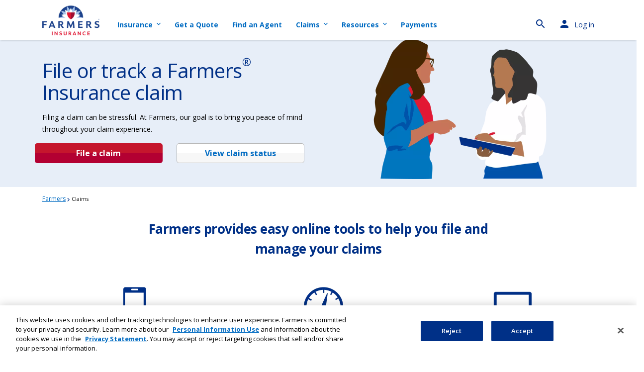

--- FILE ---
content_type: text/html; charset=utf-8
request_url: https://www.farmers.com/claims/
body_size: 25194
content:
<!DOCTYPE html>
<html lang="en">
<head>
    <meta charset="utf-8" />
    <meta http-equiv="X-UA-Compatible" content="IE=10" />
    <meta name="viewport" content="width=device-width, initial-scale=1.0" />
        <title>Farmers Insurance Claims | File or track a claim</title>
            <meta name="description" content="Report a claim online, over the phone or through our mobile app. You can also check the status of a claim or get help from a Farmers representative." />


        <meta name="apple-mobile-web-app-title" content="Farmers Insurance" />
        <meta name="application-name" content="Farmers Insurance" />
        <meta name="msapplication-TileColor" content="#ffffffff" />
        <meta name="theme-color" content="#ffffffff" />

        <link rel="apple-touch-icon" sizes="180x180" href="/content/dam/farmers/marketing/digital/aem/images/favicons/apple-touch-icon.png" />
        <link rel="icon" type="image/png" sizes="32x32" href="/content/dam/farmers/marketing/digital/aem/images/favicons/favicon-32x32.png" />
        <link rel="icon" type="image/png" sizes="16x16" href="/content/dam/farmers/marketing/digital/aem/images/favicons/favicon-16x16.png" />
        <link rel="manifest" href="/content/dam/farmers/marketing/digital/aem/images/favicons/site.webmanifest" />
        <link rel="mask-icon" href="/content/dam/farmers/marketing/digital/aem/images/favicons/safari-pinned-tab.svg" color="#003087ff" />
    <link rel="preconnect" href="https://www.googletagmanager.com/" />
    <link rel="preconnect" href="https://www.google-analytics.com" />
    <link rel="preconnect" href="https://dev.visualwebsiteoptimizer.com" />
    <link rel="preconnect" href="https://js.monitor.azure.com" />
    <link rel="preconnect" href="https://ixfd2-api.bc0a.com" />
    <link rel="preconnect" href="https://dc.services.visualstudio.com" />
    <link rel="preconnect" href="https://cdn.cookielaw.org" />
    <link rel="preconnect" href="https://s.go-mpulse.net" />
    <link rel="preconnect" href="https://www.google.com" />
    <link rel="preconnect" href="https://www.gstatic.com" />
    <link rel="preconnect" href="https://edge.fullstory.com" />
    <link rel="preconnect" href="https://rs.fullstory.com" />

        <link rel="preconnect" href="https://js-cdn.dynatrace.com/" />
        <link rel="preconnect" href="https://bf03584esi.bf.dynatrace.com/" />
    <link rel="dns-prefetch" href="https://www.googleadservices.com/" />
    <link rel="dns-prefetch" href="https://googleads.g.doubleclick.net" />
    <link rel="dns-prefetch" href="https://4482121.fls.doubleclick.net/" />
    <link rel="dns-prefetch" href="https://pixel.mathtag.com" />
    <link rel="dns-prefetch" href="https://connect.facebook.net" />
    <link rel="dns-prefetch" href="https://bat.bing.com/" />
    <link rel="dns-prefetch" href="https://cdn.c212.net/" />
    <link rel="dns-prefetch" href="https://px.owneriq.net/" />
    <link rel="dns-prefetch" href="https://s.yimg.com/" />
    <link rel="dns-prefetch" href="https://sp.analytics.yahoo.com" />
    <link rel="dns-prefetch" href="https://ads.undertone.com/" />
    <link rel="dns-prefetch" href="https://evt.undertone.com/" />
    <link rel="dns-prefetch" href="https://insight.adsrvr.org/" />
    <link rel="dns-prefetch" href="https://pixel.quantserve.com/" />
    <link rel="dns-prefetch" href="https://10969108.collect.igodigital.com/" />
    <link rel="dns-prefetch" href="https://esales.farmers.com/quote/" />
    <link rel="dns-prefetch" href="https://solutions.invocacdn.com" />
    <link rel="dns-prefetch" href="https://pnapi.invoca.net" />
    <link rel="dns-prefetch" href="https://cdn.segment.com" />
    <link rel="dns-prefetch" href="https://api.segment.io" />
    <link rel="dns-prefetch" href="https://cdn.jsdelivr.net" />
    <link rel="dns-prefetch" href="https://cdn.bc0a.com" />
    <link rel="dns-prefetch" href="https://www.facebook.com" />
    <link rel="dns-prefetch" href="https://s.pinimg.com" />
    <link rel="dns-prefetch" href="https://snap.licdn.com" />
    <link rel="dns-prefetch" href="https://analytics.tiktok.com" />
    <link rel="dns-prefetch" href="https://analytics-ipv6.tiktokw.us" />
    <link rel="dns-prefetch" href="https://ads.nextdoor.com" />
    <link rel="dns-prefetch" href="https://pt.ispot.tv" />
    <link rel="dns-prefetch" href="https://adservice.google.com" />
    <link rel="dns-prefetch" href="https://ad.doubleclick.net" />
    <link rel="dns-prefetch" href="https://ct.pinterest.com" />
    <link rel="dns-prefetch" href="https://c.amazon-adsystem.com" />
    <link rel="dns-prefetch" href="https://s.amazon-adsystem.com" />
    <link rel="dns-prefetch" href="https://px.ads.linkedin.com" />
    <link rel="dns-prefetch" href="https://flask.nextdoor.com" />
    <link rel="dns-prefetch" href="https://ara.paa-reporting-advertising.amazon" />
    <link rel="dns-prefetch" href="https://mpc-prod-17-s6uit34pua-wl.a.run.app" />
    <link rel="dns-prefetch" href="https://ib.adnxs.com" />
    <link rel="dns-prefetch" href="https://match.adsrvr.org" />
    <link rel="dns-prefetch" href="https://dsum-sec.casalemedia.com" />

<!--/* Google Anti-flicker css & js snippet, 2nd function is Google Tag Manager script */-->
<style>.async-hide { opacity: 0 !important }</style>
<script type="text/javascript">
    (function (a, s, y, n, c, h, i, d, e) {
        s.className += ' ' + y;
        h.start = 1 * new Date;
        h.end = i = function () {s.className = s.className.replace(RegExp(' ?' + y), '')};
        (a[n] = a[n] || []).hide = h;
        setTimeout(function () {
            i();
            h.end = null
        }, c);
        h.timeout = c;
    })(window, document.documentElement, 'async-hide', 'dataLayer', 4000, {'GTM-WJ8XW6': true});
    (function (w, d, s, l, i) {
        w[l] = w[l] || [];
        w[l].push({
            'gtm.start': new Date().getTime(),
            event: 'gtm.js'
        });
        var f = d.getElementsByTagName(s)[0],
            j = d.createElement(s),
            dl = l != 'dataLayer' ? '&l=' + l : '';
        j.async = true;
        j.src = 'https://www.googletagmanager.com/gtm.js?id=' + i + dl;
        f.parentNode.insertBefore(j, f);
    })(window, document, 'script', 'dataLayer', 'GTM-WJ8XW6');
</script>
<!--/* end Google Tag Manager script */-->

<!-- Start VWO Async SmartCode -->
<link rel="preconnect" href="https://dev.visualwebsiteoptimizer.com" />
<script type='text/javascript' id='vwoCode'>
window._vwo_code ||
(function () {
var w=window,
d=document;
if (d.URL.indexOf('__vwo_disable__') > -1 || w._vwo_code) {
return;
}
var account_id=613649,
version=2.2,
settings_tolerance=2000,
hide_element='body',
background_color='white',
hide_element_style = 'opacity:0 !important;filter:alpha(opacity=0) !important;background:' + background_color + ' !important;transition:none !important;',
/* DO NOT EDIT BELOW THIS LINE */
f=!1,v=d.querySelector('#vwoCode'),cc={};try{var e=JSON.parse(localStorage.getItem('_vwo_'+account_id+'_config'));cc=e&&'object'==typeof e?e:{}}catch(e){}function r(t){try{return decodeURIComponent(t)}catch(e){return t}}var s=function(){var e={combination:[],combinationChoose:[],split:[],exclude:[],uuid:null,consent:null,optOut:null},t=d.cookie||'';if(!t)return e;for(var n,i,o=/(?:^|;s*)(?:(_vis_opt_exp_(d+)_combi=([^;]*))|(_vis_opt_exp_(d+)_combi_choose=([^;]*))|(_vis_opt_exp_(d+)_split=([^:;]*))|(_vis_opt_exp_(d+)_exclude=[^;]*)|(_vis_opt_out=([^;]*))|(_vwo_global_opt_out=[^;]*)|(_vwo_uuid=([^;]*))|(_vwo_consent=([^;]*)))/g;null!==(n=o.exec(t));)try{n[1]?e.combination.push({id:n[2],value:r(n[3])}):n[4]?e.combinationChoose.push({id:n[5],value:r(n[6])}):n[7]?e.split.push({id:n[8],value:r(n[9])}):n[10]?e.exclude.push({id:n[11]}):n[12]?e.optOut=r(n[13]):n[14]?e.optOut=!0:n[15]?e.uuid=r(n[16]):n[17]&&(i=r(n[18]),e.consent=i&&3<=i.length?i.substring(0,3):null)}catch(e){}return e}();function i(){var e=function(){if(w.VWO&&Array.isArray(w.VWO))for(var e=0;e<w.VWO.length;e++){var t=w.VWO[e];if(Array.isArray(t)&&('setVisitorId'===t[0]||'setSessionId'===t[0]))return!0}return!1}(),t='a='+account_id+'&u='+encodeURIComponent(w._vis_opt_url||d.URL)+'&vn='+version+('undefined'!=typeof platform?'&p='+platform:'')+'&st='+w.performance.now();e||((n=function(){var e,t=[],n={},i=w.VWO&&w.VWO.appliedCampaigns||{};for(e in i){var o=i[e]&&i[e].v;o&&(t.push(e+'-'+o+'-1'),n[e]=!0)}if(s&&s.combination)for(var r=0;r<s.combination.length;r++){var a=s.combination[r];n[a.id]||t.push(a.id+'-'+a.value)}return t.join('|')}())&&(t+='&c='+n),(n=function(){var e=[],t={};if(s&&s.combinationChoose)for(var n=0;n<s.combinationChoose.length;n++){var i=s.combinationChoose[n];e.push(i.id+'-'+i.value),t[i.id]=!0}if(s&&s.split)for(var o=0;o<s.split.length;o++)t[(i=s.split[o]).id]||e.push(i.id+'-'+i.value);return e.join('|')}())&&(t+='&cc='+n),(n=function(){var e={},t=[];if(w.VWO&&Array.isArray(w.VWO))for(var n=0;n<w.VWO.length;n++){var i=w.VWO[n];if(Array.isArray(i)&&'setVariation'===i[0]&&i[1]&&Array.isArray(i[1]))for(var o=0;o<i[1].length;o++){var r,a=i[1][o];a&&'object'==typeof a&&(r=a.e,a=a.v,r&&a&&(e[r]=a))}}for(r in e)t.push(r+'-'+e[r]);return t.join('|')}())&&(t+='&sv='+n)),s&&s.optOut&&(t+='&o='+s.optOut);var n=function(){var e=[],t={};if(s&&s.exclude)for(var n=0;n<s.exclude.length;n++){var i=s.exclude[n];t[i.id]||(e.push(i.id),t[i.id]=!0)}return e.join('|')}();return n&&(t+='&e='+n),s&&s.uuid&&(t+='&id='+s.uuid),s&&s.consent&&(t+='&consent='+s.consent),w.name&&-1<w.name.indexOf('_vis_preview')&&(t+='&pM=true'),w.VWO&&w.VWO.ed&&(t+='&ed='+w.VWO.ed),t}code={nonce:v&&v.nonce,library_tolerance:function(){return'undefined'!=typeof library_tolerance?library_tolerance:void 0},settings_tolerance:function(){return cc.sT||settings_tolerance},hide_element_style:function(){return'{'+(cc.hES||hide_element_style)+'}'},hide_element:function(){return performance.getEntriesByName('first-contentful-paint')[0]?'':'string'==typeof cc.hE?cc.hE:hide_element},getVersion:function(){return version},finish:function(e){var t;f||(f=!0,(t=d.getElementById('_vis_opt_path_hides'))&&t.parentNode.removeChild(t),e&&((new Image).src='https://dev.visualwebsiteoptimizer.com/ee.gif?a='+account_id+e))},finished:function(){return f},addScript:function(e){var t=d.createElement('script');t.type='text/javascript',e.src?t.src=e.src:t.text=e.text,v&&t.setAttribute('nonce',v.nonce),d.getElementsByTagName('head')[0].appendChild(t)},load:function(e,t){t=t||{};var n=new XMLHttpRequest;n.open('GET',e,!0),n.withCredentials=!t.dSC,n.responseType=t.responseType||'text',n.onload=function(){if(t.onloadCb)return t.onloadCb(n,e);200===n.status?_vwo_code.addScript({text:n.responseText}):_vwo_code.finish('&e=loading_failure:'+e)},n.onerror=function(){if(t.onerrorCb)return t.onerrorCb(e);_vwo_code.finish('&e=loading_failure:'+e)},n.send()},init:function(){var e,t=this.settings_tolerance();w._vwo_settings_timer=setTimeout(function(){_vwo_code.finish()},t),'body'!==this.hide_element()?(n=d.createElement('style'),e=(t=this.hide_element())?t+this.hide_element_style():'',t=d.getElementsByTagName('head')[0],n.setAttribute('id','_vis_opt_path_hides'),v&&n.setAttribute('nonce',v.nonce),n.setAttribute('type','text/css'),n.styleSheet?n.styleSheet.cssText=e:n.appendChild(d.createTextNode(e)),t.appendChild(n)):(n=d.getElementsByTagName('head')[0],(e=d.createElement('div')).style.cssText='z-index: 2147483647 !important;position: fixed !important;left: 0 !important;top: 0 !important;width: 100% !important;height: 100% !important;background:'+background_color+' !important;',e.setAttribute('id','_vis_opt_path_hides'),e.classList.add('_vis_hide_layer'),n.parentNode.insertBefore(e,n.nextSibling));var n='https://dev.visualwebsiteoptimizer.com/j.php?'+i();-1!==w.location.search.indexOf('_vwo_xhr')?this.addScript({src:n}):this.load(n+'&x=true',{l:1})}};w._vwo_code=code;code.init();})();
</script>
<!-- End VWO Async SmartCode -->

<!--/* load Service Worker */-->
<script type="text/javascript">
if ('serviceWorker' in navigator) {
  // Define the hostnames that you want to ignore
  const ignoredHosts = [
    'localhost',
    'csstp.farmers.com',
    'csstv.farmers.com',
    'csstu.farmers.com',
    'cssts.farmers.com',
    'csstw.farmers.com',
  ];
  // Destructure the hostname out of the event's request URL by creating a new URL instance
  const hostname = window.location.hostname;
  // Bail out if our definition not contains this url
  if (ignoredHosts.indexOf(hostname) < 0) {
    window.addEventListener('load', function () {
      navigator.serviceWorker.register('/sw.js').then(function (registration) {
        // Registration was successful
      }, function (err) {
        // registration failed :(
      });
    });
  }
}
</script>
<!--/* end load Service Worker */-->
<script type="application/ld+json">
{
  "@context": "https://schema.org",
  "@type": "Corporation",
  "name": "Farmers Insurance",
  "alternateName": "Farmers",
  "url": "https://www.farmers.com/",
  "logo": "https://www.farmers.com/content/dam/farmers/marketing/digital/aem/images/misc/farmers-logo2.png",
  "contactPoint": [{
    "@type": "ContactPoint",
    "telephone": "1-888-327-6335",
    "contactType": "Customer Care",
    "contactOption": "TollFree"
  },{
    "@type": "ContactPoint",
    "telephone": "1-800-435-7764",
    "contactType": "Claims",
    "contactOption": "TollFree",
    "availableLanguage": "en"
  },{
    "@type": "ContactPoint",
    "telephone": "1-877-732-5266",
    "contactType": "Claims",
    "contactOption": "TollFree",
    "availableLanguage": "es"
  },{
    "@type": "ContactPoint",
    "telephone": "1-888-327-6335",
    "contactType": "Personal Bill Payments",
    "contactOption": "TollFree"
  },{
    "@type": "ContactPoint",
    "telephone": "1-855-323-5350",
    "contactType": "Commercial Bill Payments",
    "contactOption": "TollFree"
  },{
    "@type": "ContactPoint",
    "telephone": "1-800-854-6011",
    "contactType": "GroupSelect",
    "contactOption": "TollFree"
  }],
  "sameAs": [
    "https://www.facebook.com/FarmersInsurance",
    "https://twitter.com/wearefarmers/",
    "https://www.instagram.com/thisisfarmers/",
    "https://www.linkedin.com/company/farmers-insurance",
    "https://www.youtube.com/farmersinsurance"
  ]
}
</script>
        <link rel="canonical" href="https://www.farmers.com/claims/" />
            <meta property="og:title" content="Farmers Insurance Claims | File or track a claim" />
            <meta property="og:description" content="Report a claim online, over the phone or through our mobile app. You can also check the status of a claim or get help from a Farmers representative." />
        <meta property="og:url" content="https://www.farmers.com/claims/" />
            <meta property="og:type" content="website" />
            <meta property="og:site_name" content="Farmers Insurance" />
            <meta name="og:image" content="https://www.farmers.com/content/dam/farmers/marketing/digital/aem/images/products/auto/auto-landing-1480x832.png" />
        <meta property="og:image:width" content="1200" />
        <meta property="og:image:height" content="630" />
            <meta name="twitter:title" content="Farmers Insurance Claims | File or track a claim" />
            <meta name="twitter:description" content="Report a claim online, over the phone or through our mobile app. You can also check the status of a claim or get help from a Farmers representative." />
            <meta name="twitter:card" content="summary_large_image" />
            <meta name="twitter:creator" content="@WeAreFarmers" />
            <meta name="twitter:site" content="@WeAreFarmers" />
            <meta name="twitter:image" content="https://www.farmers.com/content/dam/farmers/marketing/digital/aem/images/products/auto/auto-landing-1480x832.png" />
        <meta name="twitter:image:width" content="430" />
        <meta name="twitter:image:height" content="280" />
    <script>
!function(T,l,y){var S=T.location,k="script",D="instrumentationKey",C="ingestionendpoint",I="disableExceptionTracking",E="ai.device.",b="toLowerCase",w="crossOrigin",N="POST",e="appInsightsSDK",t=y.name||"appInsights";(y.name||T[e])&&(T[e]=t);var n=T[t]||function(d){var g=!1,f=!1,m={initialize:!0,queue:[],sv:"5",version:2,config:d};function v(e,t){var n={},a="Browser";return n[E+"id"]=a[b](),n[E+"type"]=a,n["ai.operation.name"]=S&&S.pathname||"_unknown_",n["ai.internal.sdkVersion"]="javascript:snippet_"+(m.sv||m.version),{time:function(){var e=new Date;function t(e){var t=""+e;return 1===t.length&&(t="0"+t),t}return e.getUTCFullYear()+"-"+t(1+e.getUTCMonth())+"-"+t(e.getUTCDate())+"T"+t(e.getUTCHours())+":"+t(e.getUTCMinutes())+":"+t(e.getUTCSeconds())+"."+((e.getUTCMilliseconds()/1e3).toFixed(3)+"").slice(2,5)+"Z"}(),iKey:e,name:"Microsoft.ApplicationInsights."+e.replace(/-/g,"")+"."+t,sampleRate:100,tags:n,data:{baseData:{ver:2}}}}var h=d.url||y.src;if(h){function a(e){var t,n,a,i,r,o,s,c,u,p,l;g=!0,m.queue=[],f||(f=!0,t=h,s=function(){var e={},t=d.connectionString;if(t)for(var n=t.split(";"),a=0;a<n.length;a++){var i=n[a].split("=");2===i.length&&(e[i[0][b]()]=i[1])}if(!e[C]){var r=e.endpointsuffix,o=r?e.location:null;e[C]="https://"+(o?o+".":"")+"dc."+(r||"services.visualstudio.com")}return e}(),c=s[D]||d[D]||"",u=s[C],p=u?u+"/v2/track":d.endpointUrl,(l=[]).push((n="SDK LOAD Failure: Failed to load Application Insights SDK script (See stack for details)",a=t,i=p,(o=(r=v(c,"Exception")).data).baseType="ExceptionData",o.baseData.exceptions=[{typeName:"SDKLoadFailed",message:n.replace(/\./g,"-"),hasFullStack:!1,stack:n+"\nSnippet failed to load ["+a+"] -- Telemetry is disabled\nHelp Link: https://go.microsoft.com/fwlink/?linkid=2128109\nHost: "+(S&&S.pathname||"_unknown_")+"\nEndpoint: "+i,parsedStack:[]}],r)),l.push(function(e,t,n,a){var i=v(c,"Message"),r=i.data;r.baseType="MessageData";var o=r.baseData;return o.message='AI (Internal): 99 message:"'+("SDK LOAD Failure: Failed to load Application Insights SDK script (See stack for details) ("+n+")").replace(/\"/g,"")+'"',o.properties={endpoint:a},i}(0,0,t,p)),function(e,t){if(JSON){var n=T.fetch;if(n&&!y.useXhr)n(t,{method:N,body:JSON.stringify(e),mode:"cors"});else if(XMLHttpRequest){var a=new XMLHttpRequest;a.open(N,t),a.setRequestHeader("Content-type","application/json"),a.send(JSON.stringify(e))}}}(l,p))}function i(e,t){f||setTimeout(function(){!t&&m.core||a()},500)}var e=function(){var n=l.createElement(k);n.src=h;var e=y[w];return!e&&""!==e||"undefined"==n[w]||(n[w]=e),n.onload=i,n.onerror=a,n.onreadystatechange=function(e,t){"loaded"!==n.readyState&&"complete"!==n.readyState||i(0,t)},n}();y.ld<0?l.getElementsByTagName("head")[0].appendChild(e):setTimeout(function(){l.getElementsByTagName(k)[0].parentNode.appendChild(e)},y.ld||0)}try{m.cookie=l.cookie}catch(p){}function t(e){for(;e.length;)!function(t){m[t]=function(){var e=arguments;g||m.queue.push(function(){m[t].apply(m,e)})}}(e.pop())}var n="track",r="TrackPage",o="TrackEvent";t([n+"Event",n+"PageView",n+"Exception",n+"Trace",n+"DependencyData",n+"Metric",n+"PageViewPerformance","start"+r,"stop"+r,"start"+o,"stop"+o,"addTelemetryInitializer","setAuthenticatedUserContext","clearAuthenticatedUserContext","flush"]),m.SeverityLevel={Verbose:0,Information:1,Warning:2,Error:3,Critical:4};var s=(d.extensionConfig||{}).ApplicationInsightsAnalytics||{};if(!0!==d[I]&&!0!==s[I]){var c="onerror";t(["_"+c]);var u=T[c];T[c]=function(e,t,n,a,i){var r=u&&u(e,t,n,a,i);return!0!==r&&m["_"+c]({message:e,url:t,lineNumber:n,columnNumber:a,error:i}),r},d.autoExceptionInstrumented=!0}return m}(y.cfg);function a(){y.onInit&&y.onInit(n)}(T[t]=n).queue&&0===n.queue.length?(n.queue.push(a),n.trackPageView({})):a()}(window,document,{src: "https://js.monitor.azure.com/scripts/b/ai.2.gbl.min.js", crossOrigin: "anonymous", cfg: {instrumentationKey:'1aae507a-fe9e-45b0-bc20-030ac1c330a0', disableCookiesUsage: false }});
</script>

    <link rel="preload" as="script" href="/js/dist/clientlib-all.js?v=639040511692823573" >
<link rel="preload" type="text/css" as="style" href="/css/dist/3_components/bundles/clientlib-all.css?v=639040511692823573" >
<link rel="preload" type="text/css" as="style" href="/css/dist/3_components/blocks/Breadcrumb.css?v=639040511692823573" >

<link rel="stylesheet" type="text/css" href="/css/dist/3_components/bundles/clientlib-all.css?v=639040511692823573"  >
<link rel="stylesheet" type="text/css" href="/css/dist/3_components/blocks/Breadcrumb.css?v=639040511692823573"  >

<script type="application/ld+json">{
  "@context": "https://schema.org",
  "@type": "BreadcrumbList",
  "ItemListElement": [
    {
      "@type": "ListItem",
      "position": "0",
      "name": "Farmers",
      "item": {
        "@type": "Thing",
        "@id": "https://www.farmers.com/"
      }
    },
    {
      "@type": "ListItem",
      "position": "1",
      "name": "Claims",
      "item": {
        "@type": "Thing",
        "@id": "https://www.farmers.com/claims/"
      }
    }
  ]
}</script>

    <link rel="preload" href="/fonts/opensans/memvYaGs126MiZpBA-UvWbX2vVnXBbObj2OVTSKmu0SC55K5gw.woff2" as="font" type="font/woff2" crossorigin="anonymous" />
    <link rel="preload" href="/fonts/opensans/memvYaGs126MiZpBA-UvWbX2vVnXBbObj2OVTSumu0SC55K5gw.woff2" as="font" type="font/woff2" crossorigin="anonymous" />
    <link rel="preload" href="/fonts/opensans/memvYaGs126MiZpBA-UvWbX2vVnXBbObj2OVTSOmu0SC55K5gw.woff2" as="font" type="font/woff2" crossorigin="anonymous" />
    <link rel="preload" href="/fonts/opensans/memvYaGs126MiZpBA-UvWbX2vVnXBbObj2OVTSymu0SC55K5gw.woff2" as="font" type="font/woff2" crossorigin="anonymous" />
    <link rel="preload" href="/fonts/opensans/memvYaGs126MiZpBA-UvWbX2vVnXBbObj2OVTS2mu0SC55K5gw.woff2" as="font" type="font/woff2" crossorigin="anonymous" />
    <link rel="preload" href="/fonts/opensans/memvYaGs126MiZpBA-UvWbX2vVnXBbObj2OVTSCmu0SC55K5gw.woff2" as="font" type="font/woff2" crossorigin="anonymous" />
    <link rel="preload" href="/fonts/opensans/memvYaGs126MiZpBA-UvWbX2vVnXBbObj2OVTS-mu0SC55I.woff2" as="font" type="font/woff2" crossorigin="anonymous" />
    <link rel="preload" href="/fonts/opensans/memvYaGs126MiZpBA-UvWbX2vVnXBbObj2OVTSGmu0SC55K5gw.woff2" as="font" type="font/woff2" crossorigin="anonymous" />
    <link rel="preload" href="/fonts/materialicons/MaterialIcons-Regular.woff2" as="font" type="font/woff2" crossorigin="anonymous" />
    <link rel="preload" href="/images/farmers/farmers-ins-logo-2022-v1.webp?fmt=png-alpha" as="image" />
    <link rel="preload" href="/images/farmers/farmers-mobile-logo-1.webp?fmt=png-alpha" as="image" />
    <link rel="preload" href="/images/farmers/Burke-Transparent-Background-cropped-2.webp?fmt=png-alpha&width=463" as="image" />
    <link rel="preload" href="/content/dam/farmers/marketing/digital/aem/images/products/groupselect/building-143x61-test.png" as="image" />
    <link rel="preload" href="/content/dam/farmers/marketing/digital/aem/images/homepage/icons/blue_house_illus.png" as="image" />
    <link rel="preload" href="/content/dam/farmers/marketing/digital/aem/images/homepage/icons/insurance-bundling_icon.png" as="image" />
    <link rel="preload" href="/content/dam/farmers/marketing/digital/aem/images/about/google-play-store-badge.png" as="image" />
    <link rel="preload" href="/content/dam/farmers/marketing/digital/aem/images/about/apple-app-store-badge.png" as="image" />
    <link rel="prefetch" href="/images/farmers/Auto-LP-Roadtrip-485x265_2x.webp?fmt=png-alpha&width=330">
    <link rel="prefetch" href="/images/farmers/Auto-LP-Roadtrip-540x280_2x.webp?fmt=png-alpha&width=540">
    <link rel="prefetch" href="/images/farmers/why-farmers-agents-1.webp">
    <link rel="prefetch" href="/images/farmers/why-farmers-claims-1.webp">
    <link rel="prefetch" href="/images/farmers/why-farmers-insights-2.webp">
    <link rel="prefetch" href="/images/farmers/PP_2019-CarOverheat_455x242-1.webp">
    <link rel="prefetch" href="/images/farmers/RS_FoodTruck_Header_2000x600-1.webp">
    <link rel="prefetch" href="/images/farmers/PP_RoadsideEmergency_Header-455x242_CD.webp">
    <link rel="prefetch" href="/images/farmers/Home-Groceries_Final_2x_485x265.webp?fmt=png-alpha&width=330">
    <link rel="prefetch" href="/images/farmers/Home-Groceries_Final_2x_540x280.webp?fmt=png-alpha&width=540">
    <link rel="prefetch" href="/images/farmers/home-insurance-required-hero-1.webp?width=304">
    <link rel="prefetch" href="/images/farmers/save-money-home-insurance-thumb-1.webp?width=304">
    <link rel="prefetch" href="/images/farmers/cover-foundation-thumb-1.webp?width=304">
    <link rel="prefetch" href="/images/farmers/GroupSelect-Auto-485x265_2x.webp?fmt=png-alpha&width=330">
    <link rel="prefetch" href="/images/farmers/GroupSelect-Auto-540x280_2x.webp?fmt=png-alpha&width=540">
    <link rel="prefetch" href="/images/farmers/switch_home_auto238x159.webp?width=238">
    <link rel="prefetch" href="/images/farmers/life_illustration-485x265_2x.webp?fmt=png-alpha&width=330">
    <link rel="prefetch" href="/images/farmers/life_illustration-540x280_2x.webp?fmt=png-alpha&width=540">
    <link rel="prefetch" href="/images/farmers/right-rail-life-compass.webp?width=238">
    <link rel="prefetch" href="/images/farmers/why-farmers-claims_CD.webp">
    <link rel="prefetch" href="/images/farmers/renters-lp-540x280_2x.webp?fmt=png-alpha&width=540">
    <link rel="prefetch" href="/images/farmers/renters-lp-568x295_2x.webp?fmt=png-alpha&width=330">
    <link rel="prefetch" href="/images/farmers/theft-covered-thumb-1.webp?width=304">
    <link rel="prefetch" href="/images/farmers/how-much-is-needed-thumb-1.webp?width=304">
    <link rel="prefetch" href="/images/farmers/need-to-reapply-thumb-1.webp?width=304">
    <link rel="prefetch" href="/images/farmers/business-lp-485x265_2x.webp?fmt=png-alpha&width=330">
    <link rel="prefetch" href="/images/farmers/business-lp-540x280_2x.webp?fmt=png-alpha&width=540">
    <link rel="prefetch" href="/images/farmers/PP_Drone_Header-455x242-1.webp?width=304">
    <link rel="prefetch" href="/images/farmers/RS_FoodTruck_Header_455x242-1.webp?width=304">
    <link rel="prefetch" href="/images/farmers/Life-Whole-Life-568x295_2x.webp?fmt=png-alpha&width=540">
    <link rel="prefetch" href="/images/farmers/Life-Whole-Life-540x280_2x.webp?fmt=png-alpha&width=330">
    <link rel="prefetch" href="/images/farmers/Flood-Product-Page-485x265_2x.webp?fmt=png-alpha&width=330">
    <link rel="prefetch" href="/images/farmers/Flood-Product-Page-540x280_2x.webp?fmt=png-alpha&width=540">
    <link rel="prefetch" href="/images/farmers/disaster-flood-thumb-1.webp?width=304">
    <link rel="prefetch" href="/images/farmers/PP_FloodReno_Header_455x242-1.webp?width=304">
    <link rel="prefetch" href="/images/farmers/LFE-Water-Overflowing-600x320.webp?width=304">
    <link rel="prefetch" href="/images/farmers/burke-professor-fws-consumer-1.webp?fmt=png-alpha">

<script>(window.BOOMR_mq=window.BOOMR_mq||[]).push(["addVar",{"rua.upush":"false","rua.cpush":"true","rua.upre":"true","rua.cpre":"true","rua.uprl":"false","rua.cprl":"false","rua.cprf":"false","rua.trans":"SJ-e2810e4f-8ea3-4497-97e0-88372ed97f89","rua.cook":"false","rua.ims":"false","rua.ufprl":"true","rua.cfprl":"false","rua.isuxp":"false","rua.texp":"norulematch","rua.ceh":"false","rua.ueh":"false","rua.ieh.st":"0"}]);</script>
                              <script>!function(a){var e="https://s.go-mpulse.net/boomerang/",t="addEventListener";if("False"=="True")a.BOOMR_config=a.BOOMR_config||{},a.BOOMR_config.PageParams=a.BOOMR_config.PageParams||{},a.BOOMR_config.PageParams.pci=!0,e="https://s2.go-mpulse.net/boomerang/";if(window.BOOMR_API_key="5KL9P-5DVDJ-M8CD6-6Y3CZ-VPSHE",function(){function n(e){a.BOOMR_onload=e&&e.timeStamp||(new Date).getTime()}if(!a.BOOMR||!a.BOOMR.version&&!a.BOOMR.snippetExecuted){a.BOOMR=a.BOOMR||{},a.BOOMR.snippetExecuted=!0;var i,_,o,r=document.createElement("iframe");if(a[t])a[t]("load",n,!1);else if(a.attachEvent)a.attachEvent("onload",n);r.src="javascript:void(0)",r.title="",r.role="presentation",(r.frameElement||r).style.cssText="width:0;height:0;border:0;display:none;",o=document.getElementsByTagName("script")[0],o.parentNode.insertBefore(r,o);try{_=r.contentWindow.document}catch(O){i=document.domain,r.src="javascript:var d=document.open();d.domain='"+i+"';void(0);",_=r.contentWindow.document}_.open()._l=function(){var a=this.createElement("script");if(i)this.domain=i;a.id="boomr-if-as",a.src=e+"5KL9P-5DVDJ-M8CD6-6Y3CZ-VPSHE",BOOMR_lstart=(new Date).getTime(),this.body.appendChild(a)},_.write("<bo"+'dy onload="document._l();">'),_.close()}}(),"".length>0)if(a&&"performance"in a&&a.performance&&"function"==typeof a.performance.setResourceTimingBufferSize)a.performance.setResourceTimingBufferSize();!function(){if(BOOMR=a.BOOMR||{},BOOMR.plugins=BOOMR.plugins||{},!BOOMR.plugins.AK){var e="true"=="true"?1:0,t="",n="aoi2ppyxzcobk2lq5kja-f-7ac0ce2ac-clientnsv4-s.akamaihd.net",i="false"=="true"?2:1,_={"ak.v":"39","ak.cp":"1794494","ak.ai":parseInt("160175",10),"ak.ol":"0","ak.cr":9,"ak.ipv":4,"ak.proto":"h2","ak.rid":"1e0874de","ak.r":44387,"ak.a2":e,"ak.m":"x","ak.n":"essl","ak.bpcip":"3.145.167.0","ak.cport":46306,"ak.gh":"23.192.164.6","ak.quicv":"","ak.tlsv":"tls1.3","ak.0rtt":"","ak.0rtt.ed":"","ak.csrc":"-","ak.acc":"","ak.t":"1769007762","ak.ak":"hOBiQwZUYzCg5VSAfCLimQ==0LBkAkWKRVRW3VeB/Q92zhcMTEWexiov3QBz1VPsiilEUKyuRhb/Ri6OJok+sEwNVveBGis2Qrf0YDL4HAz/eQwoeBy7xPbzGkBjVuqgYWVY6GywQsgcXnooCSqhvR2QBBiTc1Ceh4h16nvNMAkRiwl/fH/7BcMQKAImGMtizlgG6P076uBeA2/wTkaMeaRAX+2aQ6yTzCJanyKi3yVf8DBzpSZg2PRZjP1RBcAs3gOvPzKtahqAwkdnzNR3S9zefit/fUg6VQRI9xt/K6zrhXta4VsSpjdMZesTpKtsPl4K6BwmG7WYov5p+sP1cOVhrB0ozimS3cxZZJCZV9Yd1mcVMgxz6CzbypFkENtjmNZlhH7+6wBNbcWVQK6kqhdg8k94kBbMF/MyltwBLr/jdcI71bjRIbjaJDxWLBHLa+w=","ak.pv":"891","ak.dpoabenc":"","ak.tf":i};if(""!==t)_["ak.ruds"]=t;var o={i:!1,av:function(e){var t="http.initiator";if(e&&(!e[t]||"spa_hard"===e[t]))_["ak.feo"]=void 0!==a.aFeoApplied?1:0,BOOMR.addVar(_)},rv:function(){var a=["ak.bpcip","ak.cport","ak.cr","ak.csrc","ak.gh","ak.ipv","ak.m","ak.n","ak.ol","ak.proto","ak.quicv","ak.tlsv","ak.0rtt","ak.0rtt.ed","ak.r","ak.acc","ak.t","ak.tf"];BOOMR.removeVar(a)}};BOOMR.plugins.AK={akVars:_,akDNSPreFetchDomain:n,init:function(){if(!o.i){var a=BOOMR.subscribe;a("before_beacon",o.av,null,null),a("onbeacon",o.rv,null,null),o.i=!0}return this},is_complete:function(){return!0}}}}()}(window);</script></head>
<body id="page-212339" class="page">
    
    
    


<div id="farmers-careers-v2">
    <div>
        <div class="root-container responsivegrid">
            <div class="aem-Grid aem-Grid--12 aem-Grid--default--12">




        <div class="experiencefragment aem-GridColumn aem-GridColumn--default--12">
            <div class="xf-content-height">
                <div class="aem-Grid aem-Grid--12 aem-Grid--default--12">
                        <div class="skipcontent aem-GridColumn aem-GridColumn--default--12">
                        <div class="skip-content pl-3">
                            <a href="#main-content1" class="sr-only sr-only-focusable">
                                Skip to main content
                            </a>
                        </div>
                    </div>
                    
                        <div class="primarynavigation aem-GridColumn aem-GridColumn--default--12">
                            <div class="navigation-space js-hash-position"></div>

                            <nav class="navigation fixed-top"
                            aria-label="Fixed Top Navigation">
<div>


<div class="navigation__mobile-bar-wrapper d-lg-none" aria-label="Toggle navigation">
    <div class="container-lg">
        <div class="row">
            <div class="col-12 mobile-bar d-flex align-items-center">
                <div class="mobile-bar__item d-flex">
                    <button class="mobile-bar__toggler-button" aria-controls="nav-container" aria-label="Toggle main menu" aria-expanded="false">
                        <span class="material-icons open" aria-hidden="true" translate="no">menu</span>
                        <span class="material-icons close" aria-hidden="true" translate="no">close</span>
                    </button>
                </div>
                <div class="mobile-bar__item d-flex">
                           <a class=" mobile-bar__link" title="Farmers Insurance Home Page" aria-label=" " href="/" data-gtm="" target="">
                            <img data-src="/siteassets/002-duplicate-folders/farmers-a/marketing/digital/aem/images/misc/farmers-mobile-logo.png?width=768&amp;rmode=min&amp;rsampler=bicubic&amp;format=webp&amp;quality=80" width="96" height="51" class="lozad" data-gtm="Farmers_HP_GetAQuote_MainNav" aria-label="Farmers Insurance">
                        </a>
                </div>
                    <div class="mobile-bar__item d-flex justify-content-end">
                        <a href="https://www.farmers.com/css/login" class="mobile-bar__login mobile-bar__link d-flex flex-column align-items-center loginLink loginLink" title="person" aria-label="Log in " data-gtm="">
                            <span class="material-icons log-in" aria-hidden="true" translate="no">person</span>
                            <span>Log in</span>
                        </a>
                    </div>
            </div>
        </div>
    </div>
</div>

<div class="navigation__nav-wrapper" id="nav-container">
    <div id="nav-aria-status" class="sr-only" aria-live="polite" aria-atomic="true"></div>
        <div class="container-lg navigation__container mobile-search d-lg-none">
            <div class="row">
                <div class="col-12">
                    <form action="/search/" method="GET">
                        <div class="mobile-search__input-wrapper">
                            <span class="material-icons mobile-search__input-icon" aria-hidden="true" translate="no">search</span>
                            <input type="text" name="query" class="form-control" placeholder="Search" aria-label="Search" aria-describedby="search-icon" aria-expanded="false" aria-autocomplete="list" role="combobox" autocomplete="off">
                        </div>
                    </form>
                </div>
            </div>
        </div>
        <div class="mobile-search__options-wrapper">
            <div class="mobile-search__options-list"></div>
        </div>


    <div class="container-lg navigation__container">
        <div class="row">
            <div class="col-12 navigation__desktop-wrapper">

                    <div class="navigation__desktop__logo d-none d-lg-block pr-4">


                         <a class="" title="Farmers Insurance Home Page" aria-label=" " href="/" data-gtm="" target="">

                            <img src="/siteassets/002-duplicate-folders/farmers-a/marketing/digital/aem/images/misc/logo/farmers-ins-logo-2022-v1.png?width=1024&amp;rmode=min&amp;rsampler=bicubic&amp;format=webp&amp;quality=80" width="115" height="61" class="lozad" data-gtm="Farmers_HP_GetAQuote_MainNav" aria-label="Farmers Insurance">

                        </a>

                    </div>
                <ul class="navigation__nav navigation__nav--main">
                    

    <li class="nav-item nav-item--has-secondary">
        <a href="#" role="button" tabindex="0" class="nav-item__button" aria-expanded="false" aria-label="Insurance" aria-haspopup="true">
            Insurance
            <span class="material-icons d-lg-none chevron-right" aria-hidden="true" translate="no">chevron_right</span>
            <span class="material-icons expand-more" aria-hidden="true" translate="no">expand_more</span>
            <span class="material-icons expand-less" aria-hidden="true" translate="no">expand_less</span>
        </a>
        <div class="nav-item__secondary pt-3 d-none">
            <div id="subnav-aria-status" class="sr-only" aria-live="polite" aria-atomic="true"></div>
            <div class="container-lg pb-3 pb-lg-0">
                <div class="row">
                    <button class="nav-item__secondary-close col-12 d-block d-lg-none text-center py-3" aria-expanded="true" aria-description="back to main options">
                        <span class="material-icons d-lg-none" aria-hidden="true" translate="no">chevron_left</span>
                        Insurance
                    </button>
                    


    <div class="col-12 col-lg-3">
        <div class="aem-Grid aem-Grid--12 aem-Grid--default--12">
            


    <div class="navsection aem-GridColumn aem-GridColumn--default--12">
        <div class="nav-section">
            <div class="nav-section__title">
                    <img class="nav-section__icon lozad" data-src="/siteassets/002-duplicate-folders/farmers-a/marketing/digital/aem/icons/v2-navigation/auto.png?width=768&amp;rmode=min&amp;rsampler=bicubic&amp;format=webp&amp;quality=80" width="36" height="36">
                <p id="nav-section-heading-245589" class="nav-section__heading m-0">
                    Vehicle
                </p>
            </div>



            
            <div class="nav-section__container p-0">
                <div class="aem-Grid aem-Grid--12 aem-Grid--default--12">
                    <div class="menu aem-GridColumn aem-GridColumn--default--12">
                            <div class="menu--container">
                                <nav data-swiftype-index="false" aria-labelledby="nav-section-heading-245589">
                                    <ul class="sub-menu--list">
                                            <li>



    <a title="Car" aria-label="Car" href="/auto/" data-gtm="Farmers_HP_MainNav_AutoIcon" target="">



        Car



    </a>
                                            </li>
                                            <li>



    <a title="Motorcycle" aria-label="Motorcycle" href="/motorcycle/" data-gtm="Farmers_HP_MainNav_MotorcycleIcon" target="">



        Motorcycle



    </a>
                                            </li>
                                            <li>



    <a title="Boat &amp; Watercraft" aria-label="Boat &amp; Watercraft" href="/recreational/boat-and-watercraft-insurance/" data-gtm="Farmers_HP_MainNav_Marine" target="">



        Boat & Watercraft



    </a>
                                            </li>
                                            <li>



    <a title="Classic &amp; Collector Auto" aria-label="Classic &amp; Collector Auto" href="/auto/collectible/" data-gtm="Farmers_HP_MainNav_AutoCollectible" target="">



        Classic & Collector Auto



    </a>
                                            </li>
                                            <li>



    <a title="All Vehicle" aria-label="All Vehicle" href="/vehicle/" data-gtm="Farmers_HP_MainNav_AllVehicle" target="">



        <b>All Vehicle</b>



    </a>
                                            </li>
                                    </ul>
                                </nav>
                            </div>
                    </div>
                </div>
            </div>
        </div>
    </div>


    <div class="navsection aem-GridColumn aem-GridColumn--default--12">
        <div class="nav-section">
            <div class="nav-section__title">
                    <img class="nav-section__icon lozad" data-src="/content/farmers/marketing/digital/aem/images/icons/misc/icon-bundle.png?width=768&amp;rmode=min&amp;rsampler=bicubic&amp;format=webp&amp;quality=80" width="36" height="36">
                <p id="nav-section-heading-369448" class="nav-section__heading m-0">
                    Bundle &amp; Save
                </p>
            </div>



            
            <div class="nav-section__container p-0">
                <div class="aem-Grid aem-Grid--12 aem-Grid--default--12">
                    <div class="menu aem-GridColumn aem-GridColumn--default--12">
                            <div class="menu--container">
                                <nav data-swiftype-index="false" aria-labelledby="nav-section-heading-369448">
                                    <ul class="sub-menu--list">
                                            <li>



    <a title="Auto &amp; Home Bundling" aria-label="Auto &amp; Home Bundling" href="/insurance-bundling/" data-gtm="Farmers_HP_MainNav_Bundling" target="">



        Auto & Home Bundling



    </a>
                                            </li>
                                            <li>



    <a title="Auto &amp; Renters Bundling" aria-label="Auto &amp; Renters Bundling" href="/insurance-bundling/renters/" data-gtm="Farmers_HP_MainNav_Rentersundling" target="">



        Auto & Renters Bundling



    </a>
                                            </li>
                                    </ul>
                                </nav>
                            </div>
                    </div>
                </div>
            </div>
        </div>
    </div>

        </div>
    </div>


    <div class="col-12 col-lg-3">
        <div class="aem-Grid aem-Grid--12 aem-Grid--default--12">
            


    <div class="navsection aem-GridColumn aem-GridColumn--default--12">
        <div class="nav-section">
            <div class="nav-section__title">
                    <img class="nav-section__icon lozad" data-src="/siteassets/002-duplicate-folders/farmers-a/marketing/digital/aem/icons/v2-navigation/home.png?width=768&amp;rmode=min&amp;rsampler=bicubic&amp;format=webp&amp;quality=80" width="36" height="36">
                <p id="nav-section-heading-245591" class="nav-section__heading m-0">
                    Property
                </p>
            </div>



            
            <div class="nav-section__container p-0">
                <div class="aem-Grid aem-Grid--12 aem-Grid--default--12">
                    <div class="menu aem-GridColumn aem-GridColumn--default--12">
                            <div class="menu--container">
                                <nav data-swiftype-index="false" aria-labelledby="nav-section-heading-245591">
                                    <ul class="sub-menu--list">
                                            <li>



    <a title="Homeowners" aria-label="Homeowners" href="/home/homeowners/" data-gtm="Farmers_HP_MainNav_HomeIcon" target="">



        Homeowners



    </a>
                                            </li>
                                            <li>



    <a title="Condo" aria-label="Condo" href="/home/condo-insurance/" data-gtm="Farmers_HP_MainNav_Condo" target="">



        Condo



    </a>
                                            </li>
                                            <li>



    <a title="Renters" aria-label="Renters" href="/renters/" data-gtm="Farmers_HP_MainNav_Renters" target="">



        Renters



    </a>
                                            </li>
                                            <li>



    <a title="Flood" aria-label="Flood" href="/home/flood/" data-gtm="Farmers_HP_MainNav_Flood" target="">



        Flood



    </a>
                                            </li>
                                            <li>



    <a title="Landlord" aria-label="Landlord" href="/landlord-rental-properties/" data-gtm="Farmers_HP_MainNav_LandlordProperties" target="">



        Landlord



    </a>
                                            </li>
                                            <li>



    <a title="All Property" aria-label="All Property" href="/home/" data-gtm="Farmers_HP_MainNav_AllProperty" target="">



        <b>All Property</b>



    </a>
                                            </li>
                                    </ul>
                                </nav>
                            </div>
                    </div>
                </div>
            </div>
        </div>
    </div>


    <div class="navsection aem-GridColumn aem-GridColumn--default--12">
        <div class="nav-section">
            <div class="nav-section__title">
                    <img class="nav-section__icon lozad" data-src="/content/farmers/marketing/digital/aem/icons/v2-navigation/life.png?width=768&amp;rmode=min&amp;rsampler=bicubic&amp;format=webp&amp;quality=80" width="36" height="36">
                <p id="nav-section-heading-369450" class="nav-section__heading m-0">
                    Life
                </p>
            </div>



            
            <div class="nav-section__container p-0">
                <div class="aem-Grid aem-Grid--12 aem-Grid--default--12">
                    <div class="menu aem-GridColumn aem-GridColumn--default--12">
                            <div class="menu--container">
                                <nav data-swiftype-index="false" aria-labelledby="nav-section-heading-369450">
                                    <ul class="sub-menu--list">
                                            <li>



    <a title="Life Insurance" aria-label="Life Insurance" href="/life-insurance/" data-gtm="Farmers_HP_MainNav_LifeInsurance" target="">



        Life Insurance



    </a>
                                            </li>
                                            <li>



    <a title="Term Life" aria-label="Term Life" href="/life-insurance/coverage/term-life/" data-gtm="Farmers_HP_MainNav_TermLife" target="">



        Term Life



    </a>
                                            </li>
                                            <li>



    <a title="Whole Life" aria-label="Whole Life" href="/life-insurance/coverage/whole-life/" data-gtm="Farmers_HP_MainNav_WholeLife" target="">



        Whole Life



    </a>
                                            </li>
                                            <li>



    <a title="Universal Life" aria-label="Universal Life" href="/life-insurance/coverage/universal-life/" data-gtm="Farmers_HP_MainNav_UniversalLife" target="">



        Universal Life



    </a>
                                            </li>
                                    </ul>
                                </nav>
                            </div>
                    </div>
                </div>
            </div>
        </div>
    </div>

        </div>
    </div>


    <div class="col-12 col-lg-3">
        <div class="aem-Grid aem-Grid--12 aem-Grid--default--12">
            


    <div class="navsection aem-GridColumn aem-GridColumn--default--12">
        <div class="nav-section">
            <div class="nav-section__title">
                    <img class="nav-section__icon lozad" data-src="/siteassets/002-duplicate-folders/farmers-a/marketing/digital/aem/icons/v2-navigation/business.png?width=768&amp;rmode=min&amp;rsampler=bicubic&amp;format=webp&amp;quality=80" width="36" height="36">
                <p id="nav-section-heading-245593" class="nav-section__heading m-0">
                    Commercial
                </p>
            </div>



            
            <div class="nav-section__container p-0">
                <div class="aem-Grid aem-Grid--12 aem-Grid--default--12">
                    <div class="menu aem-GridColumn aem-GridColumn--default--12">
                            <div class="menu--container">
                                <nav data-swiftype-index="false" aria-labelledby="nav-section-heading-245593">
                                    <ul class="sub-menu--list">
                                            <li>



    <a title="Business Insurance" aria-label="Business Insurance" href="/business/" data-gtm="Farmers_HP_MainNav_BusinessInsurance" target="">



        Business Insurance



    </a>
                                            </li>
                                            <li>



    <a title="Commercial Auto" aria-label="Commercial Auto" href="/business/auto-insurance/" data-gtm="Farmers_HP_MainNav_CommercialAuto" target="">



        Commercial Auto



    </a>
                                            </li>
                                            <li>



    <a title="Commercial Property" aria-label="Commercial Property" href="/business/property/" data-gtm="Farmers_HP_MainNav_CommercialProperty" target="">



        Commercial Property



    </a>
                                            </li>
                                            <li>



    <a title="Workers&#x2019; Compensation" aria-label="Workers&#x2019; Compensation" href="/business/workers-compensation/" data-gtm="Farmers_HP_MainNav_WorkersCompensation" target="">



        Workers’ Compensation



    </a>
                                            </li>
                                            <li>



    <a title="General Liability" aria-label="General Liability" href="/business/general-liability-insurance/" data-gtm="Farmers_HP_MainNav_Liability" target="">



        General Liability



    </a>
                                            </li>
                                            <li>



    <a title="By Industry" aria-label="By Industry" href="/business/industry/" data-gtm="Farmers_HP_MainNav_Industry" target="">



        By Industry



    </a>
                                            </li>
                                    </ul>
                                </nav>
                            </div>
                    </div>
                </div>
            </div>
        </div>
    </div>


    <div class="navsection aem-GridColumn aem-GridColumn--default--12">
        <div class="nav-section">
            <div class="nav-section__title">
                    <img class="nav-section__icon lozad" data-src="/siteassets/001-shared-blocks-and-media/nav/header/affinity.png?width=768&amp;rmode=min&amp;rsampler=bicubic&amp;format=webp&amp;quality=80" width="36" height="36">
                <p id="nav-section-heading-245594" class="nav-section__heading m-0">
                    Employee/Affinity
                </p>
            </div>



            
            <div class="nav-section__container p-0">
                <div class="aem-Grid aem-Grid--12 aem-Grid--default--12">
                    <div class="menu aem-GridColumn aem-GridColumn--default--12">
                            <div class="menu--container">
                                <nav data-swiftype-index="false" aria-labelledby="nav-section-heading-245594">
                                    <ul class="sub-menu--list">
                                            <li>



    <a title="Farmers GroupSelect Auto" aria-label="Farmers GroupSelect Auto" href="/employee-affinity/groupselect-auto/" data-gtm="Farmers_HP_MainNav_AutoGroupSelect" target="">



        Farmers GroupSelect Auto



    </a>
                                            </li>
                                            <li>



    <a title="Farmers GroupSelect Home" aria-label="Farmers GroupSelect Home" href="/employee-affinity/groupselect-home/" data-gtm="Farmers_HP_MainNav_GroupSelectHome" target="">



        Farmers GroupSelect Home



    </a>
                                            </li>
                                            <li>



    <a title="Farmers GroupSelect Umbrella" aria-label="Farmers GroupSelect Umbrella" href="/employee-affinity/groupselect-personal-excess-liability/" data-gtm="Farmers_HP_MainNav_Umbrella" target="">



        Farmers GroupSelect Umbrella



    </a>
                                            </li>
                                    </ul>
                                </nav>
                            </div>
                    </div>
                </div>
            </div>
        </div>
    </div>

        </div>
    </div>


    <div class="col-12 col-lg-3">
        <div class="aem-Grid aem-Grid--12 aem-Grid--default--12">
            


    <div class="navsection aem-GridColumn aem-GridColumn--default--12">
        <div class="nav-section">
            <div class="nav-section__title">
                    <img class="nav-section__icon lozad" data-src="/siteassets/002-duplicate-folders/farmers-a/marketing/digital/aem/images/icons/misc/icon-financial_v3.svg?width=768&amp;rmode=min&amp;rsampler=bicubic&amp;format=webp&amp;quality=80" width="36" height="36">
                <p id="nav-section-heading-379746" class="nav-section__heading m-0">
                    Financial Products
                </p>
            </div>



            
            <div class="nav-section__container p-0">
                <div class="aem-Grid aem-Grid--12 aem-Grid--default--12">
                    <div class="menu aem-GridColumn aem-GridColumn--default--12">
                            <div class="menu--container">
                                <nav data-swiftype-index="false" aria-labelledby="nav-section-heading-379746">
                                    <ul class="sub-menu--list">
                                            <li>



    <a title="Financial Solutions" aria-label="Financial Solutions" href="/financial/" data-gtm="Farmers_HP_MainNav_FinancialSolutions" target="">



        Financial Solutions



    </a>
                                            </li>
                                    </ul>
                                </nav>
                            </div>
                    </div>
                </div>
            </div>
        </div>
    </div>


    <div class="navsection aem-GridColumn aem-GridColumn--default--12">
        <div class="nav-section">
            <div class="nav-section__title">
                    <img class="nav-section__icon lozad" data-src="/content/farmers/marketing/digital/aem/images/icons/misc/icon-consultant.svg?width=768&amp;rmode=min&amp;rsampler=bicubic&amp;format=webp&amp;quality=80" width="36" height="36">
                <p id="nav-section-heading-245597" class="nav-section__heading m-0">
                    Partner Products
                </p>
            </div>



            
            <div class="nav-section__container p-0">
                <div class="aem-Grid aem-Grid--12 aem-Grid--default--12">
                    <div class="menu aem-GridColumn aem-GridColumn--default--12">
                            <div class="menu--container">
                                <nav data-swiftype-index="false" aria-labelledby="nav-section-heading-245597">
                                    <ul class="sub-menu--list">
                                            <li>



    <a title="Pet" aria-label="Pet" href="/pet-insurance/" data-gtm="Farmers_HP_MainNav_Pet" target="">



        Pet



    </a>
                                            </li>
                                            <li>



    <a title="Electronic Device Protection" aria-label="Electronic Device Protection" href="/electronic-device-insurance/" data-gtm="Farmers_HP_MainNav_DeviceProtection" target="">



        Electronic Device Protection



    </a>
                                            </li>
                                            <li>



    <a title="Medicare Products" aria-label="Medicare Products" href="/medicare-plans/" data-gtm="Farmers_HP_MainNav_MedicareProducts" target="">



        Medicare Products



    </a>
                                            </li>
                                    </ul>
                                </nav>
                            </div>
                    </div>
                </div>
            </div>
        </div>
    </div>


    <div class="navsection aem-GridColumn aem-GridColumn--default--12">
        <div class="nav-section">
            <div class="nav-section__title">
                    <img class="nav-section__icon lozad" data-src="/siteassets/002-duplicate-folders/farmers-a/marketing/digital/aem/icons/v2-navigation/more.png?width=768&amp;rmode=min&amp;rsampler=bicubic&amp;format=webp&amp;quality=80" width="36" height="36">
                <p id="nav-section-heading-245599" class="nav-section__heading m-0">
                    More
                </p>
            </div>



            
            <div class="nav-section__container p-0">
                <div class="aem-Grid aem-Grid--12 aem-Grid--default--12">
                    <div class="menu aem-GridColumn aem-GridColumn--default--12">
                            <div class="menu--container">
                                <nav data-swiftype-index="false" aria-labelledby="nav-section-heading-245599">
                                    <ul class="sub-menu--list">
                                            <li>



    <a title="Personal Umbrella" aria-label="Personal Umbrella" href="/umbrella/" data-gtm="Farmers_HP_MainNav_Umbrella" target="">



        Personal Umbrella



    </a>
                                            </li>
                                            <li>



    <a title="Insurance in Your State" aria-label="Insurance in Your State" href="/states/" data-gtm="Farmers_HP_MainNav_States" target="">



        Insurance in Your State



    </a>
                                            </li>
                                    </ul>
                                </nav>
                            </div>
                    </div>
                        <div class="separator aem-GridColumn aem-GridColumn--default--12">
                            <hr class="c-separator" aria-hidden="true">
                        </div>
                        <div class="menu aem-GridColumn aem-GridColumn--default--12">
                            <div class="menu--container">
                                <nav data-swiftype-index="false" aria-label="View All Products">
                                    <ul class="sub-menu--list">
                                        <li>



    <a title="View All Products" aria-label="View All Products" href="/insurance/" data-gtm="" target="">



        <b>View All Products</b>



    </a>
                                        </li>
                                    </ul>
                                </nav>
                            </div>
                        </div>
                </div>
            </div>
        </div>
    </div>

        </div>
    </div>

                </div>
            </div>
        </div>
    </li>



    <li class="nav-item">



    <a class=" nav-item__link pr-1" title="Get a Quote" aria-label="Get a Quote" href="https://esales.farmers.com/fastquote/" data-gtm="Farmers_HP_Quote_MainNav" target="">



        Get a Quote



    </a>
    </li>



    <li class="nav-item">



    <a class=" nav-item__link pr-1" title="Find an Agent" aria-label="Find an Agent" href="https://agents.farmers.com/" data-gtm="Farmers_HP_Agents_MainNav" target="">



        Find an Agent



    </a>
    </li>

    <li class="nav-item nav-item--has-secondary">
        <a href="#" role="button" tabindex="0" class="nav-item__button" aria-expanded="false" aria-label="Claims" aria-haspopup="true">
            Claims
            <span class="material-icons d-lg-none chevron-right" aria-hidden="true" translate="no">chevron_right</span>
            <span class="material-icons expand-more" aria-hidden="true" translate="no">expand_more</span>
            <span class="material-icons expand-less" aria-hidden="true" translate="no">expand_less</span>
        </a>
        <div class="nav-item__secondary pt-3 d-none">
            <div id="subnav-aria-status" class="sr-only" aria-live="polite" aria-atomic="true"></div>
            <div class="container-lg pb-3 pb-lg-0">
                <div class="row">
                    <button class="nav-item__secondary-close col-12 d-block d-lg-none text-center py-3" aria-expanded="true" aria-description="back to main options">
                        <span class="material-icons d-lg-none" aria-hidden="true" translate="no">chevron_left</span>
                        Claims
                    </button>
                    


    <div class="col-12 col-lg-3">
        <div class="aem-Grid aem-Grid--12 aem-Grid--default--12">
            


    <div class="navsection aem-GridColumn aem-GridColumn--default--12">
        <div class="nav-section">
            <div class="nav-section__title">
                    <img class="nav-section__icon lozad" data-src="/siteassets/002-duplicate-folders/farmers-a/marketing/digital/aem/icons/v2-navigation/claimshelp.png?width=768&amp;rmode=min&amp;rsampler=bicubic&amp;format=webp&amp;quality=80" width="36" height="36">
                <p id="nav-section-heading-245607" class="nav-section__heading m-0">
                    Claims Help
                </p>
            </div>



            
            <div class="nav-section__container p-0">
                <div class="aem-Grid aem-Grid--12 aem-Grid--default--12">
                    <div class="menu aem-GridColumn aem-GridColumn--default--12">
                            <div class="menu--container">
                                <nav data-swiftype-index="false" aria-labelledby="nav-section-heading-245607">
                                    <ul class="sub-menu--list">
                                            <li>



    <a title="Claim Services" aria-label="Claim Services" href="/claims/" data-gtm="Farmers_HP_MainNav_Claims" target="">



        Claim Services



    </a>
                                            </li>
                                    </ul>
                                </nav>
                            </div>
                    </div>
                </div>
            </div>
        </div>
    </div>

        </div>
    </div>


    <div class="col-12 col-lg-3">
        <div class="aem-Grid aem-Grid--12 aem-Grid--default--12">
            


    <div class="navsection aem-GridColumn aem-GridColumn--default--12">
        <div class="nav-section">
            <div class="nav-section__title">
                    <img class="nav-section__icon lozad" data-src="/siteassets/002-duplicate-folders/farmers-a/marketing/digital/aem/icons/v2-navigation/claimtypes.png?width=768&amp;rmode=min&amp;rsampler=bicubic&amp;format=webp&amp;quality=80" width="36" height="36">
                <p id="nav-section-heading-245610" class="nav-section__heading m-0">
                    Claim Types
                </p>
            </div>



            
            <div class="nav-section__container p-0">
                <div class="aem-Grid aem-Grid--12 aem-Grid--default--12">
                    <div class="menu aem-GridColumn aem-GridColumn--default--12">
                            <div class="menu--container">
                                <nav data-swiftype-index="false" aria-labelledby="nav-section-heading-245610">
                                    <ul class="sub-menu--list">
                                            <li>



    <a title="Roadside Assistance" aria-label="Roadside Assistance" href="/claims/roadside-assistance/" data-gtm="Farmers_HP_MainNav_RoadsideAssistance" target="">



        Roadside Assistance



    </a>
                                            </li>
                                            <li>



    <a title="Auto Claims" aria-label="Auto Claims" href="/claims/auto-claims/" data-gtm="Farmers_HP_MainNav_AutoClaimIcon" target="">



        Auto Claims



    </a>
                                            </li>
                                            <li>



    <a title="Glass Claims" aria-label="Glass Claims" href="/claims/auto-claims/auto-glass-repair/" data-gtm="Farmers_HP_MainNav_GlassClaims" target="">



        Glass Claims



    </a>
                                            </li>
                                            <li>



    <a title="Home Claims" aria-label="Home Claims" href="/claims/home-insurance-claims/" data-gtm="Farmers_HP_MainNav_PropertyClaimIcon" target="">



        Home Claims



    </a>
                                            </li>
                                            <li>



    <a title="Business Claims" aria-label="Business Claims" href="/claims/business-claims/" data-gtm="Farmers_HP_MainNav_BusinessClaimsClaimLink" target="">



        Business Claims



    </a>
                                            </li>
                                            <li>



    <a title="Medical Providers" aria-label="Medical Providers" href="https://claimsupport.farmers.com/eClaims/ClaimantSelfService/medicalProviderLoginAndRegistration.action?_ga=2.115215106.448091318.1615231854-1281219457.1588254420" data-gtm="Farmers_HP_MainNav_MedicalProviderClaimLink" target="">



        Medical Providers



    </a>
                                            </li>
                                    </ul>
                                </nav>
                            </div>
                    </div>
                </div>
            </div>
        </div>
    </div>

        </div>
    </div>


    <div class="col-12 col-lg-3">
        <div class="aem-Grid aem-Grid--12 aem-Grid--default--12">
            


    <div class="navsection aem-GridColumn aem-GridColumn--default--12">
        <div class="nav-section">
            <div class="nav-section__title">
                    <img class="nav-section__icon lozad" data-src="/siteassets/002-duplicate-folders/farmers-a/marketing/digital/aem/icons/v2-navigation/manageyourclaim.png?width=768&amp;rmode=min&amp;rsampler=bicubic&amp;format=webp&amp;quality=80" width="36" height="36">
                <p id="nav-section-heading-245615" class="nav-section__heading m-0">
                    Manage Your Claim
                </p>
            </div>



            
            <div class="nav-section__container p-0">
                <div class="aem-Grid aem-Grid--12 aem-Grid--default--12">
                    <div class="menu aem-GridColumn aem-GridColumn--default--12">
                                    <div class="button aem-GridColumn aem-GridColumn--default--12">

                                        




    <a class=" button-cta button-cta--mobile button-cta--primary mb-4 button-cta--fit-container  button-cta--primary report_claim   mb-4  " title="REPORT A CLAIM" aria-label="REPORT A CLAIM" href="/claims/efnol-landing/" data-gtm="Farmers_HP_MainNav_ReportClaimIcon" target="">



        REPORT A CLAIM



    </a>



    <a class=" button-cta button-cta--desktop button-cta--primary mb-4 button-cta--fit-container  button-cta--primary report_claim   mb-4  " title="REPORT A CLAIM" aria-label="REPORT A CLAIM" href="/claims/efnol-landing/" data-gtm="Farmers_HP_MainNav_ReportClaimIcon" target="">



        REPORT A CLAIM



    </a>


                                    </div>
                                    <div class="button aem-GridColumn aem-GridColumn--default--12">

                                        





    <a class=" button-cta button-cta--desktop desktop button-cta--fit-container  button-cta--secondary px-0 claim_status   mb-3 " title="VIEW CLAIM STATUS" aria-label="VIEW CLAIM STATUS" href="/claims/cmp-landing/" data-gtm="Farmers_HP_MainNav_ViewClaimIcon" target="">



        VIEW CLAIM STATUS



    </a>



    <a class=" button-cta button-cta--mobile mobile button-cta--fit-container  button-cta--secondary px-0 claim_status   mb-3 " title="VIEW CLAIM STATUS" aria-label="VIEW CLAIM STATUS" href="/claims/cmp-landing/" data-gtm="Farmers_HP_MainNav_ViewClaimIcon" target="">



        VIEW CLAIM STATUS



    </a>



                                    </div>
                    </div>
                </div>
            </div>
        </div>
    </div>

        </div>
    </div>


    <div class="col-12 col-lg-3">
        <div class="aem-Grid aem-Grid--12 aem-Grid--default--12">
            


    <div class="navsection aem-GridColumn aem-GridColumn--default--12">
        <div class="nav-section">
            <div class="nav-section__title">
                    <img class="nav-section__icon lozad" data-src="/siteassets/002-duplicate-folders/farmers-a/marketing/digital/aem/icons/v2-navigation/catastrophe.png?width=768&amp;rmode=min&amp;rsampler=bicubic&amp;format=webp&amp;quality=80" width="36" height="36">
                <p id="nav-section-heading-245618" class="nav-section__heading m-0">
                    Catastrophe
                </p>
            </div>



            
            <div class="nav-section__container p-0">
                <div class="aem-Grid aem-Grid--12 aem-Grid--default--12">
                    <div class="menu aem-GridColumn aem-GridColumn--default--12">
                            <div class="menu--container">
                                <nav data-swiftype-index="false" aria-labelledby="nav-section-heading-245618">
                                    <ul class="sub-menu--list">
                                            <li>



    <a title="Catastrophe Center" aria-label="Catastrophe Center" href="/claims/catastrophe-claims/" data-gtm="Farmers_HP_MainNav_CatastropheCenterIconClaimIcon" target="">



        Catastrophe Center



    </a>
                                            </li>
                                    </ul>
                                </nav>
                            </div>
                    </div>
                </div>
            </div>
        </div>
    </div>

        </div>
    </div>

                </div>
            </div>
        </div>
    </li>

    <li class="nav-item nav-item--has-secondary">
        <a href="#" role="button" tabindex="0" class="nav-item__button" aria-expanded="false" aria-label="Resources" aria-haspopup="true">
            Resources
            <span class="material-icons d-lg-none chevron-right" aria-hidden="true" translate="no">chevron_right</span>
            <span class="material-icons expand-more" aria-hidden="true" translate="no">expand_more</span>
            <span class="material-icons expand-less" aria-hidden="true" translate="no">expand_less</span>
        </a>
        <div class="nav-item__secondary pt-3 d-none">
            <div id="subnav-aria-status" class="sr-only" aria-live="polite" aria-atomic="true"></div>
            <div class="container-lg pb-3 pb-lg-0">
                <div class="row">
                    <button class="nav-item__secondary-close col-12 d-block d-lg-none text-center py-3" aria-expanded="true" aria-description="back to main options">
                        <span class="material-icons d-lg-none" aria-hidden="true" translate="no">chevron_left</span>
                        Resources
                    </button>
                    


    <div class="col-12 col-lg-3">
        <div class="aem-Grid aem-Grid--12 aem-Grid--default--12">
            


    <div class="navsection aem-GridColumn aem-GridColumn--default--12">
        <div class="nav-section">
            <div class="nav-section__title">
                    <img class="nav-section__icon lozad" data-src="/siteassets/002-duplicate-folders/farmers-a/marketing/digital/aem/icons/v2-navigation/insurancequestions.png?width=768&amp;rmode=min&amp;rsampler=bicubic&amp;format=webp&amp;quality=80" width="36" height="36">
                <p id="nav-section-heading-245623" class="nav-section__heading m-0">
                    Insurance Questions
                </p>
            </div>



            
            <div class="nav-section__container p-0">
                <div class="aem-Grid aem-Grid--12 aem-Grid--default--12">
                    <div class="menu aem-GridColumn aem-GridColumn--default--12">
                            <div class="menu--container">
                                <nav data-swiftype-index="false" aria-labelledby="nav-section-heading-245623">
                                    <ul class="sub-menu--list">
                                            <li>



    <a title="Auto Insurance Questions" aria-label="Auto Insurance Questions" href="/learn/tag/car-insurance-questions/" data-gtm="Farmers_HP_MainNav_AutoQuestions" target="">



        Auto Insurance Questions



    </a>
                                            </li>
                                            <li>



    <a title="Home Insurance Questions" aria-label="Home Insurance Questions" href="/learn/tag/homeowners-insurance-questions/" data-gtm="Farmers_HP_MainNav_HomeQuestions" target="">



        Home Insurance Questions



    </a>
                                            </li>
                                            <li>



    <a title="Life Insurance Questions" aria-label="Life Insurance Questions" href="/learn/tag/life-insurance-questions/" data-gtm="Farmers_HP_MainNav_LifeQuestions" target="">



        Life Insurance Questions



    </a>
                                            </li>
                                            <li>



    <a title="Business Insurance Questions" aria-label="Business Insurance Questions" href="/learn/tag/business-insurance-questions/" data-gtm="Farmers_HP_MainNav_BusinessQuestions" target="">



        Business Insurance Questions



    </a>
                                            </li>
                                            <li>



    <a title="All Insurance Questions" aria-label="All Insurance Questions" href="/learn/insurance-questions/" data-gtm="Farmers_HP_MainNav_InuranceQuestions" target="">



        All Insurance Questions



    </a>
                                            </li>
                                            <li>



    <a title="FAQ" aria-label="FAQ" href="/faq/" data-gtm="Farmers_HP_MainNav_FAQ" target="">



        FAQ



    </a>
                                            </li>
                                            <li>



    <a title="Smart Search" aria-label="Smart Search" href="/search/" data-gtm="" target="">



        Smart Search



    </a>
                                            </li>
                                    </ul>
                                </nav>
                            </div>
                    </div>
                </div>
            </div>
        </div>
    </div>

        </div>
    </div>


    <div class="col-12 col-lg-3">
        <div class="aem-Grid aem-Grid--12 aem-Grid--default--12">
            


    <div class="navsection aem-GridColumn aem-GridColumn--default--12">
        <div class="nav-section">
            <div class="nav-section__title">
                    <img class="nav-section__icon lozad" data-src="/siteassets/002-duplicate-folders/farmers-a/marketing/digital/aem/icons/v2-navigation/learnfromexperience.png?width=768&amp;rmode=min&amp;rsampler=bicubic&amp;format=webp&amp;quality=80" width="36" height="36">
                <p id="nav-section-heading-245626" class="nav-section__heading m-0">
                    Learn from Experience
                </p>
            </div>



            
            <div class="nav-section__container p-0">
                <div class="aem-Grid aem-Grid--12 aem-Grid--default--12">
                    <div class="menu aem-GridColumn aem-GridColumn--default--12">
                            <div class="menu--container">
                                <nav data-swiftype-index="false" aria-labelledby="nav-section-heading-245626">
                                    <ul class="sub-menu--list">
                                            <li>



    <a title="All Insurance Articles" aria-label="All Insurance Articles" href="/learn/" data-gtm="Farmers_HP_MainNav_Learn" target="">



        All Insurance Articles



    </a>
                                            </li>
                                            <li>



    <a href="/learn/plan-and-prep/" data-gtm="Farmers_HP_MainNav_PlanAndPrep" target="">



        Plan &amp; Prep



    </a>
                                            </li>
                                            <li>



    <a title="Real Stories" aria-label="Real Stories" href="/learn/real-stories/" data-gtm="Farmers_HP_MainNav_RealStories" target="">



        Real Stories



    </a>
                                            </li>
                                    </ul>
                                </nav>
                            </div>
                    </div>
                </div>
            </div>
        </div>
    </div>

        </div>
    </div>


    <div class="col-12 col-lg-3">
        <div class="aem-Grid aem-Grid--12 aem-Grid--default--12">
            


    <div class="navsection aem-GridColumn aem-GridColumn--default--12">
        <div class="nav-section">
            <div class="nav-section__title">
                    <img class="nav-section__icon lozad" data-src="/siteassets/002-duplicate-folders/farmers-a/marketing/digital/aem/icons/v2-navigation/savings.png?width=768&amp;rmode=min&amp;rsampler=bicubic&amp;format=webp&amp;quality=80" width="36" height="36">
                <p id="nav-section-heading-245629" class="nav-section__heading m-0">
                    Savings
                </p>
            </div>



            
            <div class="nav-section__container p-0">
                <div class="aem-Grid aem-Grid--12 aem-Grid--default--12">
                    <div class="menu aem-GridColumn aem-GridColumn--default--12">
                            <div class="menu--container">
                                <nav data-swiftype-index="false" aria-labelledby="nav-section-heading-245629">
                                    <ul class="sub-menu--list">
                                            <li>



    <a title="Farmers Marketplace" aria-label="Farmers Marketplace" href="/marketplace/" data-gtm="Farmers_HP_MainNav_Marketplace" target="">



        Farmers Marketplace



    </a>
                                            </li>
                                            <li>



    <a title="Signal" aria-label="Signal" href="/signal/" data-gtm="Farmers_HP_MainNav_Signal" target="">



        Signal



    </a>
                                            </li>
                                            <li>



    <a title="Discounts" aria-label="Discounts" href="/discounts/" data-gtm="Farmers_HP_MainNav_Discounts" target="">



        Discounts



    </a>
                                            </li>
                                    </ul>
                                </nav>
                            </div>
                    </div>
                </div>
            </div>
        </div>
    </div>

        </div>
    </div>


    <div class="col-12 col-lg-3">
        <div class="aem-Grid aem-Grid--12 aem-Grid--default--12">
            


    <div class="navsection aem-GridColumn aem-GridColumn--default--12">
        <div class="nav-section">
            <div class="nav-section__title">
                    <img class="nav-section__icon lozad" data-src="/siteassets/002-duplicate-folders/farmers-a/marketing/digital/aem/icons/v2-navigation/populararticles.png?width=768&amp;rmode=min&amp;rsampler=bicubic&amp;format=webp&amp;quality=80" width="36" height="36">
                <p id="nav-section-heading-245634" class="nav-section__heading m-0">
                    Popular Article
                </p>
            </div>



            <div class="nav-section__container">

                <nav aria-label="Popular Article">
                    <div class="articlecard aem-GridColumn aem-GridColumn--default--12">
                        <a href="/learn/insurance-questions/questions-to-ask-about-life-insurance/" data-gtm="Farmers_HP_MainNav_PopularArticle" class="c-article-card">
                            <div class="card c-article-card__wrapper">
                                <img class="card-img-top c-article-card__image" src="/siteassets/002-duplicate-folders/farmers-a/marketing/digital/aem/images/learn/hero/insurance-questions/questions-to-ask-about-life-insurance/lfewhat-should-i-know-455x242.jpg?width=1024&amp;rmode=min&amp;rsampler=bicubic&amp;format=webp&amp;quality=80" width="213" height="80">
                                <div class="card-body c-article-card__body">
                                    <p class="card-title c-article-card__title">
                                        What Should I Know Before Buying Life Insurance?
                                    </p>
                                </div>
                            </div>
                        </a>
                    </div>
                </nav>

            </div>
            
            <div class="nav-section__container p-0">
                <div class="aem-Grid aem-Grid--12 aem-Grid--default--12">
                    <div class="menu aem-GridColumn aem-GridColumn--default--12">
                                    <div class="button aem-GridColumn aem-GridColumn--default--12" style=max-width:237px;>

                                        





    <a class=" button-cta button-cta--desktop desktop button-cta--fixed-width  button-cta--secondary mt-4   " title="CONTACT US" aria-label="CONTACT US" href="/contact-us/" data-gtm="Farmers_HP_Contact_MainNav" target="">



        CONTACT US



    </a>



    <a class=" button-cta button-cta--mobile mobile button-cta--fixed-width  button-cta--secondary mt-4   " title="CONTACT US" aria-label="CONTACT US" href="/contact-us/" data-gtm="Farmers_HP_Contact_MainNav" target="">



        CONTACT US



    </a>



                                    </div>
                    </div>
                </div>
            </div>
        </div>
    </div>

        </div>
    </div>

                </div>
            </div>
        </div>
    </li>



    <li class="nav-item">



    <a class=" nav-item__link pr-1" title="Payments" aria-label="Payments" href="/payments/" data-gtm="Farmers_HP_PayBill_MainNav" target="">



        Payments



    </a>
    </li>

                </ul>

                <ul class="navigation__nav d-none d-lg-flex" role="none">

                        <li class="nav-item nav-item__search" role="none">
                            <a href="#" class="nav-item__link nav-item__link--dark-blue open__search-bar" role="button" aria-label="Search" data-gtm="Farmers_HP_Search_MainNav">
                                <span class="material-icons" translate="no">search</span>
                            </a>
                            <div class="desktop-search__input-wrapper d-none">
                                <span class="material-icons expanded-search-icon" aria-hidden="true" translate="no">search</span>
                                <form action="/search/" method="GET">
                                    <input type="text" name="query" placeholder="Search" aria-label="Search" aria-describedby="search-icon" id="form-filed--search" aria-expanded="false" aria-autocomplete="list" role="combobox" autocomplete="off">
                                </form>
                                <span tabindex="0" role="button" translate="no" aria-label="close search" class="material-icons close__search-bar">cancel</span>
                            </div>
                            <div class="desktop-search__options-wrapper">
                                <div class="desktop-search__options-list"></div>
                            </div>
                        </li>

                        <li class="nav-item" role="none">
                            <a class="nav-item__link nav-item__link--dark-blue loginLink loginLink" title="person" aria-label="Log in " href="https://www.farmers.com/css/login" data-gtm="">
                                <span class="material-icons log-in" aria-hidden="true" translate="no">person</span>
                                <span>Log in</span>
                            </a>
                        </li>
                </ul>
            </div>
        </div>
    </div>

    <div class="navigation__container navigation__mobile-content d-lg-none d-flex flex-column justify-content-end">
            <div class="container-lg mobile-content__button py-4 text-center">
                <div class="row">
                    <div class="col-12">



    <a class="button-cta--cross-sell button-cta button-cta--cross-sell" title="GET A QUOTE" aria-label="GET A QUOTE" href="https://esales.farmers.com/fastquote/" data-gtm="" target="">



        GET A QUOTE



    </a>
                    </div>
                </div>
            </div>
            <div class="container-lg mobile-content__text pt-3">
                <div class="row">
                    <div class="col-12 mobile-content__link">
                        
<div class="rich-text">
<p style="text-align: center;"><span class="font-white">CALL <a href="tel:18005157406">1-800-515-7406</a></span></p>
    </div>

                    </div>
                </div>
            </div>
    </div>
</div></div>                            </nav>
                        </div>


                </div>
            </div>
        </div>
                <main class="root-container responsivegrid aem-GridColumn aem-GridColumn--default--12">
                    <div class="aem-Grid aem-Grid--12 aem-Grid--default--12">
                        



<div><div class="block herobannerblock">
        <!--Background Color and Image starts-->
        <div class="hero aem-GridColumn aem-GridColumn--default--12">
            <header class="hero hero--bg-color" style="background-color: #e7eef8;">
                <div class="container">
                    <div class="row">
                        <div class="hero__content col-12 col-md-6 align-self-start hero__content--default-padding">
                            <div class="hero__heading">
                                <section data-swiftype-index="true">
                                    
<div class="rich-text">
    </div>

                                </section>
                            </div>
                            <!--Optional Form starts-->
                                <div class="hero__gaq">
                                    <section>
                                        
<div><div class="block richtextblock model.FarmerStyleText  pt-2 pb-3">

<div class="rich-text">
<h1><span class="h1-alt1"><span class="font-blue">File or track a Farmers<sup>®</sup> Insurance claim</span></span></h1> 
<p>Filing a claim can be stressful. At Farmers, our goal is to bring you peace of mind throughout your claim experience.</p>    </div>
</div><div class="block twocolumnlayoutblock">

<section style="">
    <div class="container " style="">
        <div class="row">
                    <div class=" col-lg-6 col-md-6 col-6 left-column">
<div style="max-width:90%;">




    <a class=" button-cta button-cta--desktop desktop button-cta--fixed-width  button-cta--cross-sell    " title="File a claim" aria-label="File a claim" href="/claims/efnol-landing/" data-gtm=" Farmers_ClaimsCenter_FileAClaimButton_Hero" target="">



        File a claim



    </a>



    <a class=" button-cta button-cta--mobile mobile button-cta--fixed-width  button-cta--cross-sell    " title="File a claim" aria-label="File a claim" href="/claims/efnol-landing/" data-gtm=" Farmers_ClaimsCenter_FileAClaimButton_Hero" target="">



        File a claim



    </a>

</div>                    </div>
                    <div class=" col-lg-6 col-md-6 col-6 right-column sidebar">
<div style="max-width:90%;">




    <a class=" button-cta button-cta--desktop desktop button-cta--fixed-width  button-cta--secondary    " title="View claim status" aria-label="View claim status" href="/claims/cmp-landing/" data-gtm=" Farmers_ClaimsCenter_ViewClaimStatusButton_Hero" target="">



        View claim status



    </a>



    <a class=" button-cta button-cta--mobile mobile button-cta--fixed-width  button-cta--secondary    " title="View claim status" aria-label="View claim status" href="/claims/cmp-landing/" data-gtm=" Farmers_ClaimsCenter_ViewClaimStatusButton_Hero" target="">



        View claim status



    </a>

</div>                    </div>

        </div>
    </div>
</section></div></div>
                                    </section>
                                </div>
                            <!--Optional Form ends-->
                            <div class="hero__footer">
                                <section data-swiftype-index="true">
                                    
<div class="rich-text">
    </div>

                                </section>
                            </div>
                        </div>
                            <!--Image starts-->
                            <div class="hero__image col-12 col-md-6 align-self-center ">
                                


<div class="responsiveimage align-self-center">
<figure class=" text-center responsive-image--fit-container">
    <picture class="d-none d-md-block">
            <source media="(min-width: 992px)" srcset="/content/dam/farmers/marketing/digital/aem/images/claims/heros-2022/Claims-hero-540x280-1.png?width=2000&amp;rmode=min&amp;rsampler=bicubic&amp;format=webp&amp;quality=80" sizes="100vw">
            <source media="(min-width: 768px)" srcset="/content/dam/farmers/marketing/digital/aem/images/claims/heros-2022/Claims-hero-330x180.png?width=1024&amp;rmode=min&amp;rsampler=bicubic&amp;format=webp&amp;quality=80" sizes="100vw">

        <img data-src="/content/dam/farmers/marketing/digital/aem/images/claims/heros-2022/Claims-hero-540x280-1.png?width=2000&amp;rmode=min&amp;rsampler=bicubic&amp;format=webp&amp;quality=80" src="" class="lozad" width="" height="">
    </picture>
    <figcaption class="responsive-image__caption imageCaptionText"></figcaption>
</figure></div>

                            </div>
                            <!--Image ends-->
                    </div>
                    <div class="row">
                        <div class="col-12">
                            <div class="hero__disclaimer">
                                <section data-swiftype-index="true">
                                    
<div class="rich-text">
    </div>

                                </section>
                            </div>
                        </div>
                    </div>
                </div>
            </header>
        </div>
        <!--Background Color and Image ends-->
    <!-- Pill Box starts-->
    <!-- Landing Page Bristol West starts-->
    <!-- Landing Page Bristol West ends-->

</div></div>
    <div class="breadcrumb aem-GridColumn aem-GridColumn--default--12 ">
        <section class="pt-3">
            <div class="container">
                <div class="row">
                    <div class="col-12 col-md-8">
                        <div class="c-breadcrumb" role="navigation" aria-label="breadcrumb">
                            <ul role="list" aria-label="breadcrumb">
                                        <li>
                                            <span class="material-icons d-md-none left" aria-hidden="true"></span>
                                            <a href="/" target="" data-gtm="">Farmers</a>
                                                <span class="material-icons right" aria-hidden="true"></span>
                                        </li>
                                        <li aria-current="page" data-gtm="">Claims</li>
                            </ul>
                        </div>
                    </div>
                </div>
            </div>
        </section>

    </div>
    <div class="clearfix"></div>
 
<div><div class="block onecolumnlayoutblock">


<section style="" class=" ">
    <div class="container-flex one-col " style="">

        <div class="row">

                    <div class="col-lg-12 col-md-12 col-12">
<div>


<div class="container-flex farmerscolorsection  pt-3 pb-3 " style="background-color:transparent">
    <div class="container ">



        <div class="row">
                    <div class="col-lg-12">
<div class="model.FarmerStyleText  pt-3 pb-4">

<div class="rich-text">
<h2 style="text-align: center;"><span class="font-blue"><span class="h2-alt1">Farmers provides easy online tools to help you file and<br>
 manage your claims</span></span></h2>
    </div>
</div>                    </div>
                    <div class="col-lg-12">
<div>

<section style="">
    <div class="container-flex " style="">

        <div class="row justify-content-center">

                    <div class="col-12 col-md-4 col-lg-4">
<div>


<section style="" class=" ">
    <div class="container-flex one-col " style="">

        <div class="row">

                    <div class="col-lg-12 col-md-12 col-12">
<div class="model.FarmerStyleText">

<div class="rich-text">
<h3 style="text-align: center;"><img alt="" src="/content/dam/farmers/marketing/digital/aem/images/claims/icons-2022/Claims-Phone-Icon-370x114.png" width="370" height="114"><br><span class="h4-alt1">Quick &amp; easy</span></h3>
<p style="text-align: center;">File your claim in less than 5<br>minutes. All you need is your policy<br>number and a few other details to<br>get the claim process started.</p>    </div>
</div>                    </div>
        </div>
    </div>
</section></div>                    </div>
                    <div class="col-12 col-md-4 col-lg-4">
<div>


<section style="" class=" ">
    <div class="container-flex one-col " style="">

        <div class="row">

                    <div class="col-lg-12 col-md-12 col-12">
<div class="model.FarmerStyleText">

<div class="rich-text">
<h3 style="text-align: center;"><span class="h4-alt1"><img alt="" src="/content/dam/farmers/marketing/digital/aem/images/claims/icons-2022/Claims-Phone-Icon-image-9.png" width="370" height="114"><br>24/7 access</span></h3>
<p style="text-align: center;">Check claim status, documents and<br>payments and upload receipts or<br>documents any time.</p>    </div>
</div>                    </div>
        </div>
    </div>
</section></div>                    </div>
                    <div class="col-12 col-md-4 col-lg-4">
<div>


<section style="" class=" ">
    <div class="container-flex one-col " style="">

        <div class="row">

                    <div class="col-lg-12 col-md-12 col-12">
<div class="model.FarmerStyleText">

<div class="rich-text">
<h3 style="text-align: center;"><span class="h4-alt1"><img alt="" src="/content/dam/farmers/marketing/digital/aem/images/claims/icons-2022/Claims-PC-Icon-image-11.png" width="370" height="114"><br>Self-service options</span></h3>
<p style="text-align: center;">Take matters into your own hands.<br>You can set up or change repairs to<br>your home or auto, or schedule<br>emergency services.</p>    </div>
</div>                    </div>
        </div>
    </div>
</section></div>                    </div>

        </div>
    </div>
</section></div>                    </div>
        </div>
    </div>
</div>
</div>                    </div>
                    <div class="col-lg-12 col-md-12 col-12">
<div>


<div class="container-flex farmerscolorsection  with-bgcolor  pt-3 pb-3 " style="background-color:#DBE6F5">
    <div class="container  with-bgcolor ">



        <div class="row">
                    <div class="col-lg-12">
<div class="pt-3  pb-3"><div class="vertical-tabset aem-GridColumn aem-GridColumn--default--12">
    <section class="vertical-tabset--init horizontal " data-swiftype-index="true">

            <div class="vertical-tabset--header">
                
<div class="rich-text">


<div class="rich-text">
<h2><span class="font-blue"><span class="h2-alt1">Start your claim</span></span></h2>
<p>Select the type of claim to get started.</p>
    </div>
    </div>

            </div>
<div class="nav row d-none d-lg-flex row m-0" role="tablist" aria-orientation="horizontal">
        <a class="nav-link px-1 py-2 col-12 col-lg active" role="tab" aria-selected="true" id="tab1" aria-controls="tabItem1" data-index="1" href="#tabItem1" data-linkid="accordion1" tabindex="0">
            Auto
        </a>
        <a class="nav-link px-1 py-2 col-12 col-lg " role="tab" aria-selected="false" id="tab2" aria-controls="tabItem2" data-index="2" href="#tabItem2" data-linkid="accordion2" tabindex="-1">
            Homeowners
        </a>
        <a class="nav-link px-1 py-2 col-12 col-lg " role="tab" aria-selected="false" id="tab3" aria-controls="tabItem3" data-index="3" href="#tabItem3" data-linkid="accordion3" tabindex="-1">
            Business
        </a>
        <a class="nav-link px-1 py-2 col-12 col-lg " role="tab" aria-selected="false" id="tab4" aria-controls="tabItem4" data-index="4" href="#tabItem4" data-linkid="accordion4" tabindex="-1">
            Roadside Assistance
        </a>
        <a class="nav-link px-1 py-2 col-12 col-lg " role="tab" aria-selected="false" id="tab5" aria-controls="tabItem5" data-index="5" href="#tabItem5" data-linkid="accordion5" tabindex="-1">
            Glass Repair
        </a>
        <a class="nav-link px-1 py-2 col-12 col-lg " role="tab" aria-selected="false" id="tab6" aria-controls="tabItem6" data-index="6" href="#tabItem6" data-linkid="accordion6" tabindex="-1">
            Catastrophe
        </a>
</div>
<div class="tab-content row m-0">
        <a href="#" class="d-block position-relative accordion-tab col-12 d-lg-none collapse pr-4 py-2 active" id="accordion1" role="button" data-index="1" aria-expanded="true" aria-controls="tabItem1" data-linkid="tab1">
            Auto
            <i class="material-icons position-absolute" aria-hidden="true" translate="no">expand_less</i>
        </a>
        <div role="region" class="active tab-pane col-12 p-3" id="tabItem1" aria-labelledby="accordion1" data-tabid="tab1" data-accordionid='accordion1'>
            

<div class="block      ">
    
<div><div class="block twocolumnlayoutblock">

<section style="">
    <div class="container " style="">
        <div class="row">
                    <div class=" col-lg-4 col-md-4 col-12 left-column">
<div>

<div class="responsiveimage align-self-center">
<figure class=" text-center responsive-image--fit-container responsive-image col-7 col-lg-10 col-md-12 offset-2 offset-md-0 offset-lg-0">
    <picture class="">
            <source media="(min-width: 992px)" srcset="/content/dam/farmers/marketing/digital/aem/images/claims/body-images-2022/Claims-LOB_Autox287.png?width=2000&amp;rmode=min&amp;rsampler=bicubic&amp;format=webp&amp;quality=80" sizes="100vw">
            <source media="(min-width: 768px)" srcset="/content/dam/farmers/marketing/digital/aem/images/claims/body-images-2022/Claims-LOB_Autox200.png?width=1024&amp;rmode=min&amp;rsampler=bicubic&amp;format=webp&amp;quality=80" sizes="100vw">

            <source media="(min-width: 320px)" srcset="/content/dam/farmers/marketing/digital/aem/images/claims/body-images-2022/Claims-LOB_Autox130.png?width=768&amp;rmode=min&amp;rsampler=bicubic&amp;format=webp&amp;quality=80" sizes="100vw">
        <img data-src="/content/dam/farmers/marketing/digital/aem/images/claims/body-images-2022/Claims-LOB_Autox287.png?width=2000&amp;rmode=min&amp;rsampler=bicubic&amp;format=webp&amp;quality=80" src="" alt="Auto Claims tab" class="lozad  pt-3" width="200" height="100%">
    </picture>
    <figcaption class="responsive-image__caption imageCaptionText"></figcaption>
</figure></div>
</div>                    </div>
                    <div class=" col-lg-8 col-md-8 col-12 right-column sidebar">
<div>


<section style="" class=" ">
    <div class="container-flex one-col " style="">

        <div class="row">

                    <div class="col-lg-12 col-md-12 col-12">
<div class="model.FarmerStyleText offset-1 pt-3 pb-3">

<div class="rich-text">
<h3><span class="h3">Auto claims</span></h3>
<p>Your simplified guide to the different stages of an auto claim.</p>
    </div>
</div>                    </div>
                    <div class="col-lg-12 col-md-12 col-12">
<div class="offset-1" style="max-width:255px;">




    <a class=" button-cta button-cta--desktop desktop button-cta--fixed-width  button-cta--secondary    " title="Explore auto claims" aria-label="Explore auto claims" href="/claims/auto-claims/" data-gtm="Farmers_ClaimsCenter_AutoLearnMoreLink_Body" target="">



        Learn more



    </a>



    <a class=" button-cta button-cta--mobile mobile button-cta--fixed-width  button-cta--secondary    " title="Explore auto claims" aria-label="Explore auto claims" href="/claims/auto-claims/" data-gtm="Farmers_ClaimsCenter_AutoLearnMoreLink_Body" target="">



        Learn more



    </a>

</div>                    </div>
        </div>
    </div>
</section></div>                    </div>

        </div>
    </div>
</section></div></div>
</div>
        </div>
        <a href="#" class="d-block position-relative accordion-tab col-12 d-lg-none collapse pr-4 py-2 " id="accordion2" role="button" data-index="2" aria-expanded="false" aria-controls="tabItem2" data-linkid="tab2">
            Homeowners
            <i class="material-icons position-absolute" aria-hidden="true" translate="no">expand_more</i>
        </a>
        <div role="region" class=" tab-pane col-12 p-3" id="tabItem2" aria-labelledby="accordion2" data-tabid="tab2" data-accordionid='accordion2'>
            

<div class="block      ">
    
<div><div class="block twocolumnlayoutblock">

<section style="">
    <div class="container " style="">
        <div class="row">
                    <div class=" col-lg-4 col-md-4 col-12 left-column">
<div>

<div class="responsiveimage align-self-center">
<figure class=" text-center responsive-image--fit-container responsive-image col-7 col-lg-10 col-md-12 offset-2 offset-md-0 offset-lg-0">
    <picture class="">
            <source media="(min-width: 992px)" srcset="/content/dam/farmers/marketing/digital/aem/images/claims/body-images-2022/Claims-LOB_Homex287.png?width=2000&amp;rmode=min&amp;rsampler=bicubic&amp;format=webp&amp;quality=80" sizes="100vw">
            <source media="(min-width: 768px)" srcset="/content/dam/farmers/marketing/digital/aem/images/claims/body-images-2022/Claims-LOB_Homex200.png?width=1024&amp;rmode=min&amp;rsampler=bicubic&amp;format=webp&amp;quality=80" sizes="100vw">

            <source media="(min-width: 320px)" srcset="/content/dam/farmers/marketing/digital/aem/images/claims/body-images-2022/Claims-LOB_Homex130.png?width=768&amp;rmode=min&amp;rsampler=bicubic&amp;format=webp&amp;quality=80" sizes="100vw">
        <img data-src="/content/dam/farmers/marketing/digital/aem/images/claims/body-images-2022/Claims-LOB_Homex287.png?width=2000&amp;rmode=min&amp;rsampler=bicubic&amp;format=webp&amp;quality=80" src="" class="lozad  pt-3" width="200" height="100%">
    </picture>
    <figcaption class="responsive-image__caption imageCaptionText"></figcaption>
</figure></div>
</div>                    </div>
                    <div class=" col-lg-8 col-md-8 col-12 right-column sidebar">
<div>


<section style="" class=" ">
    <div class="container-flex one-col " style="">

        <div class="row">

                    <div class="col-lg-12 col-md-12 col-12">
<div class="model.FarmerStyleText offset-1 pt-3 pb-1">

<div class="rich-text">
<h3><span class="h3">Homeowners claims</span></h3>
<p>Home claims can be very disruptive to your daily life. Let us walk you through the claim process and get your home back to normal.</p>
    </div>
</div>                    </div>
                    <div class="col-lg-12 col-md-12 col-12">
<div class="offset-1" style="max-width:255px;">




    <a class=" button-cta button-cta--desktop desktop button-cta--fixed-width  button-cta--secondary mt-3   " title="Explore home insurance claims" aria-label="Explore home insurance claims" href="/claims/home-insurance-claims/" data-gtm="Farmers_ClaimsCenter_HomeownersLearnMoreLink_Body" target="">



        Learn more



    </a>



    <a class=" button-cta button-cta--mobile mobile button-cta--fixed-width  button-cta--secondary mt-3   " title="Explore home insurance claims" aria-label="Explore home insurance claims" href="/claims/home-insurance-claims/" data-gtm="Farmers_ClaimsCenter_HomeownersLearnMoreLink_Body" target="">



        Learn more



    </a>

</div>                    </div>
        </div>
    </div>
</section></div>                    </div>

        </div>
    </div>
</section></div></div>
</div>
        </div>
        <a href="#" class="d-block position-relative accordion-tab col-12 d-lg-none collapse pr-4 py-2 " id="accordion3" role="button" data-index="3" aria-expanded="false" aria-controls="tabItem3" data-linkid="tab3">
            Business
            <i class="material-icons position-absolute" aria-hidden="true" translate="no">expand_more</i>
        </a>
        <div role="region" class=" tab-pane col-12 p-3" id="tabItem3" aria-labelledby="accordion3" data-tabid="tab3" data-accordionid='accordion3'>
            

<div class="block      ">
    
<div><div class="block twocolumnlayoutblock">

<section style="">
    <div class="container " style="">
        <div class="row">
                    <div class=" col-lg-4 col-md-4 col-12 left-column">
<div>

<div class="responsiveimage align-self-center">
<figure class=" text-center responsive-image--fit-container">
    <picture class="">
            <source media="(min-width: 992px)" srcset="/content/dam/farmers/marketing/digital/aem/images/claims/body-images-2022/Claims-LOB_Businessx287.png?width=2000&amp;rmode=min&amp;rsampler=bicubic&amp;format=webp&amp;quality=80" sizes="100vw">
            <source media="(min-width: 768px)" srcset="/content/dam/farmers/marketing/digital/aem/images/claims/body-images-2022/Claims-LOB_Businessx200.png?width=1024&amp;rmode=min&amp;rsampler=bicubic&amp;format=webp&amp;quality=80" sizes="100vw">

            <source media="(min-width: 320px)" srcset="/content/dam/farmers/marketing/digital/aem/images/claims/body-images-2022/Claims-LOB_Businessx130.png?width=768&amp;rmode=min&amp;rsampler=bicubic&amp;format=webp&amp;quality=80" sizes="100vw">
        <img data-src="/content/dam/farmers/marketing/digital/aem/images/claims/body-images-2022/Claims-LOB_Businessx287.png?width=2000&amp;rmode=min&amp;rsampler=bicubic&amp;format=webp&amp;quality=80" src="" class="lozad  pt-3 responsive-image col-7 col-lg-10 col-md-12 offset-2 offset-md-0 offset-lg-0" width="" height="">
    </picture>
    <figcaption class="responsive-image__caption imageCaptionText"></figcaption>
</figure></div>
</div>                    </div>
                    <div class=" col-lg-8 col-md-8 col-12 right-column sidebar">
<div>


<section style="" class=" ">
    <div class="container-flex one-col " style="">

        <div class="row">

                    <div class="col-lg-12 col-md-12 col-12">
<div class="model.FarmerStyleText offset-1 pt-3 pb-1">

<div class="rich-text">
<h3><span class="h3">Business claims</span></h3>
<p>Your step-by-step guide to filing a Business Auto, Property or Workers' Comp claim.</p>
    </div>
</div>                    </div>
                    <div class="col-lg-12 col-md-12 col-12">
<div class="offset-1" style="max-width:255px;">




    <a class=" button-cta button-cta--desktop desktop button-cta--fixed-width  button-cta--secondary mt-3   " title="Explore business insurance claims" aria-label="Explore business insurance claims" href="/claims/business-claims/" data-gtm="Farmers_ClaimsCenter_BusinessClaimsLearnMoreLink_Body" target="">



        Learn more



    </a>



    <a class=" button-cta button-cta--mobile mobile button-cta--fixed-width  button-cta--secondary mt-3   " title="Explore business insurance claims" aria-label="Explore business insurance claims" href="/claims/business-claims/" data-gtm="Farmers_ClaimsCenter_BusinessClaimsLearnMoreLink_Body" target="">



        Learn more



    </a>

</div>                    </div>
        </div>
    </div>
</section></div>                    </div>

        </div>
    </div>
</section></div></div>
</div>
        </div>
        <a href="#" class="d-block position-relative accordion-tab col-12 d-lg-none collapse pr-4 py-2 " id="accordion4" role="button" data-index="4" aria-expanded="false" aria-controls="tabItem4" data-linkid="tab4">
            Roadside Assistance
            <i class="material-icons position-absolute" aria-hidden="true" translate="no">expand_more</i>
        </a>
        <div role="region" class=" tab-pane col-12 p-3" id="tabItem4" aria-labelledby="accordion4" data-tabid="tab4" data-accordionid='accordion4'>
            

<div class="block      ">
    
<div><div class="block twocolumnlayoutblock">

<section style="">
    <div class="container " style="">
        <div class="row">
                    <div class=" col-lg-4 col-md-4 col-12 left-column">
<div>

<div class="responsiveimage align-self-center">
<figure class=" text-center responsive-image--fit-container responsive-image col-7 col-lg-10 col-md-12 offset-2 offset-md-0 offset-lg-0">
    <picture class="">
            <source media="(min-width: 992px)" srcset="/content/dam/farmers/marketing/digital/aem/images/claims/body-images-2022/Claims-LOB_Roadsidex287.png?width=2000&amp;rmode=min&amp;rsampler=bicubic&amp;format=webp&amp;quality=80" sizes="100vw">
            <source media="(min-width: 768px)" srcset="/content/dam/farmers/marketing/digital/aem/images/claims/body-images-2022/Claims-LOB_Roadsidex200.png?width=1024&amp;rmode=min&amp;rsampler=bicubic&amp;format=webp&amp;quality=80" sizes="100vw">

            <source media="(min-width: 320px)" srcset="/content/dam/farmers/marketing/digital/aem/images/claims/body-images-2022/Claims_Towing_130px.png?width=768&amp;rmode=min&amp;rsampler=bicubic&amp;format=webp&amp;quality=80" sizes="100vw">
        <img data-src="/content/dam/farmers/marketing/digital/aem/images/claims/body-images-2022/Claims-LOB_Roadsidex287.png?width=2000&amp;rmode=min&amp;rsampler=bicubic&amp;format=webp&amp;quality=80" src="" class="lozad  pt-3" width="287" height="">
    </picture>
    <figcaption class="responsive-image__caption imageCaptionText"></figcaption>
</figure></div>
</div>                    </div>
                    <div class=" col-lg-8 col-md-8 col-12 right-column sidebar">
<div>


<section style="" class=" ">
    <div class="container-flex one-col " style="">

        <div class="row">

                    <div class="col-lg-12 col-md-12 col-12">
<div class="model.FarmerStyleText offset-1 pt-3 pb-1">

<div class="rich-text">
<h3><span class="h3">Roadside assistance claims</span></h3>
<p>Tap into our network of providers — they're ready to help you anytime, anywhere. Or, get reimbursed for roadside services.</p>
    </div>
</div>                    </div>
                    <div class="col-lg-12 col-md-12 col-12">
<div class="offset-1" style="max-width:255px;">




    <a class=" button-cta button-cta--desktop desktop button-cta--fixed-width  button-cta--secondary mt-3   " title="Explore road assistance claims" aria-label="Explore road assistance claims" href="/claims/roadside-assistance/" data-gtm="Farmers_ClaimsCenter_RoadsideAssistanceLearnMoreLink_Body" target="">



        Learn more



    </a>



    <a class=" button-cta button-cta--mobile mobile button-cta--fixed-width  button-cta--secondary mt-3   " title="Explore road assistance claims" aria-label="Explore road assistance claims" href="/claims/roadside-assistance/" data-gtm="Farmers_ClaimsCenter_RoadsideAssistanceLearnMoreLink_Body" target="">



        Learn more



    </a>

</div>                    </div>
        </div>
    </div>
</section></div>                    </div>

        </div>
    </div>
</section></div></div>
</div>
        </div>
        <a href="#" class="d-block position-relative accordion-tab col-12 d-lg-none collapse pr-4 py-2 " id="accordion5" role="button" data-index="5" aria-expanded="false" aria-controls="tabItem5" data-linkid="tab5">
            Glass Repair
            <i class="material-icons position-absolute" aria-hidden="true" translate="no">expand_more</i>
        </a>
        <div role="region" class=" tab-pane col-12 p-3" id="tabItem5" aria-labelledby="accordion5" data-tabid="tab5" data-accordionid='accordion5'>
            

<div class="block      ">
    
<div><div class="block twocolumnlayoutblock">

<section style="">
    <div class="container " style="">
        <div class="row">
                    <div class=" col-lg-4 col-md-4 col-12 left-column">
<div>

<div class="responsiveimage align-self-center">
<figure class=" text-center responsive-image--fit-container responsive-image col-7 col-lg-10 col-md-12 offset-2 offset-md-0 offset-lg-0">
    <picture class="">
            <source media="(min-width: 992px)" srcset="/content/dam/farmers/marketing/digital/aem/images/claims/body-images-2022/Claims-LOB_Glassx287.png?width=2000&amp;rmode=min&amp;rsampler=bicubic&amp;format=webp&amp;quality=80" sizes="100vw">
            <source media="(min-width: 768px)" srcset="/content/dam/farmers/marketing/digital/aem/images/claims/body-images-2022/Claims-LOB_Glassx200.png?width=1024&amp;rmode=min&amp;rsampler=bicubic&amp;format=webp&amp;quality=80" sizes="100vw">

            <source media="(min-width: 320px)" srcset="/content/dam/farmers/marketing/digital/aem/images/claims/body-images-2022/Claims-LOB_Glassx2130.png?width=768&amp;rmode=min&amp;rsampler=bicubic&amp;format=webp&amp;quality=80" sizes="100vw">
        <img data-src="/content/dam/farmers/marketing/digital/aem/images/claims/body-images-2022/Claims-LOB_Glassx287.png?width=2000&amp;rmode=min&amp;rsampler=bicubic&amp;format=webp&amp;quality=80" src="" class="lozad  pt-3" width="287" height="">
    </picture>
    <figcaption class="responsive-image__caption imageCaptionText"></figcaption>
</figure></div>
</div>                    </div>
                    <div class=" col-lg-8 col-md-8 col-12 right-column sidebar">
<div>


<section style="" class=" ">
    <div class="container-flex one-col " style="">

        <div class="row">

                    <div class="col-lg-12 col-md-12 col-12">
<div class="model.FarmerStyleText offset-1 pt-3 pb-1">

<div class="rich-text">
<h3><span class="h3">Glass claims</span></h3>
<p>If your windshield needs to be fixed or replaced, we can help you schedule an appointment. Or, we can reimburse you for a completed repair.</p>
    </div>
</div>                    </div>
                    <div class="col-lg-12 col-md-12 col-12">
<div class="offset-1" style="max-width:255px;">




    <a class=" button-cta button-cta--desktop desktop button-cta--fixed-width  button-cta--secondary mt-3   " title="Explore auto windshield claims" aria-label="Explore auto windshield claims" href="/claims/auto-claims/auto-glass-repair/" data-gtm="Farmers_ClaimsCenter_GlassLearnMoreLink_Body" target="">



        Learn more



    </a>



    <a class=" button-cta button-cta--mobile mobile button-cta--fixed-width  button-cta--secondary mt-3   " title="Explore auto windshield claims" aria-label="Explore auto windshield claims" href="/claims/auto-claims/auto-glass-repair/" data-gtm="Farmers_ClaimsCenter_GlassLearnMoreLink_Body" target="">



        Learn more



    </a>

</div>                    </div>
        </div>
    </div>
</section></div>                    </div>

        </div>
    </div>
</section></div></div>
</div>
        </div>
        <a href="#" class="d-block position-relative accordion-tab col-12 d-lg-none collapse pr-4 py-2 " id="accordion6" role="button" data-index="6" aria-expanded="false" aria-controls="tabItem6" data-linkid="tab6">
            Catastrophe
            <i class="material-icons position-absolute" aria-hidden="true" translate="no">expand_more</i>
        </a>
        <div role="region" class=" tab-pane col-12 p-3" id="tabItem6" aria-labelledby="accordion6" data-tabid="tab6" data-accordionid='accordion6'>
            

<div class="block      ">
    
<div><div class="block twocolumnlayoutblock">

<section style="">
    <div class="container " style="">
        <div class="row">
                    <div class=" col-lg-4 col-md-4 col-12 left-column">
<div>

<div class="responsiveimage align-self-center">
<figure class=" text-center responsive-image--fit-container responsive-image col-7 col-lg-10 col-md-12 offset-2 offset-md-0 offset-lg-0">
    <picture class="">
            <source media="(min-width: 992px)" srcset="/content/dam/farmers/marketing/digital/aem/images/claims/body-images-2022/Claims-LOB_CATx287.png?width=2000&amp;rmode=min&amp;rsampler=bicubic&amp;format=webp&amp;quality=80" sizes="100vw">
            <source media="(min-width: 768px)" srcset="/content/dam/farmers/marketing/digital/aem/images/claims/body-images-2022/Claims-LOB_CATx200.png?width=1024&amp;rmode=min&amp;rsampler=bicubic&amp;format=webp&amp;quality=80" sizes="100vw">

            <source media="(min-width: 320px)" srcset="/content/dam/farmers/marketing/digital/aem/images/claims/body-images-2022/Claims-LOB_CATx130.png?width=768&amp;rmode=min&amp;rsampler=bicubic&amp;format=webp&amp;quality=80" sizes="100vw">
        <img data-src="/content/dam/farmers/marketing/digital/aem/images/claims/body-images-2022/Claims-LOB_CATx287.png?width=2000&amp;rmode=min&amp;rsampler=bicubic&amp;format=webp&amp;quality=80" src="" class="lozad  pt-3" width="287" height="">
    </picture>
    <figcaption class="responsive-image__caption imageCaptionText"></figcaption>
</figure></div>
</div>                    </div>
                    <div class=" col-lg-8 col-md-8 col-12 right-column sidebar">
<div>


<section style="" class=" ">
    <div class="container-flex one-col " style="">

        <div class="row">

                    <div class="col-lg-12 col-md-12 col-12">
<div class="model.FarmerStyleText offset-1 pt-3 pb-1">

<div class="rich-text">
<h3><span class="h3">Catastrophe claims</span></h3>
<p>Protecting your home is important to minimize storm damage. &nbsp;Get tips to help you prepare before a storm and find out what to do if your property is damaged.</p>
    </div>
</div>                    </div>
                    <div class="col-lg-12 col-md-12 col-12">
<div class="offset-1" style="max-width:255px;">




    <a class=" button-cta button-cta--desktop desktop button-cta--fixed-width  button-cta--secondary mt-3   " title="Explore Catastrophe claims" aria-label="Explore Catastrophe claims" href="/claims/catastrophe-claims/" data-gtm="Farmers_ClaimsCenter_CatastropheLearnMoreLink_Body" target="">



        Learn more



    </a>



    <a class=" button-cta button-cta--mobile mobile button-cta--fixed-width  button-cta--secondary mt-3   " title="Explore Catastrophe claims" aria-label="Explore Catastrophe claims" href="/claims/catastrophe-claims/" data-gtm="Farmers_ClaimsCenter_CatastropheLearnMoreLink_Body" target="">



        Learn more



    </a>

</div>                    </div>
        </div>
    </div>
</section></div>                    </div>

        </div>
    </div>
</section></div></div>
</div>
        </div>
</div>    </section>
</div></div>                    </div>
        </div>
    </div>
</div>
</div>                    </div>
                    <div class="col-lg-12 col-md-12 col-12">
<div>


<div class="container-flex farmerscolorsection  pt-4 pb-4 " style="background-color:transparent">
    <div class="container ">



        <div class="row">
                    <div class="col-lg-12">
<div>

<section style="">
    <div class="container-flex  " style="">
        <div class="row">
                    <div class=" col-lg-8 col-md-12 col-12 left-column">
<div>


<section style="" class=" ">
    <div class="container-flex one-col " style="">

        <div class="row">

                    <div class="col-lg-12 col-md-12 col-12">
<div class="model.FarmerStyleText  pt-4 pb-2">

<div class="rich-text">
<h2><span class="font-blue"><span class="h2-alt1">Frequently asked questions</span></span></h2>
<p>Get quick answers to our customers’ most common questions.</p>
    </div>
</div>                    </div>
                    <div class="col-lg-12 col-md-12 col-12">
<div>

    <div class="accordion aem-GridColumn aem-GridColumn--default--12">
        <div class="accordion--init mb-5">
            
<div><div class="block accordionitemblock faq-q">

    <section data-swiftype-index="true">
        <div class="accordion--item border-bottom pb-1 mb-1">
            <div tabindex="0" class="accordion--item__title position-relative pr-5" id="212905" role="button" aria-expanded="false" aria-controls="212905-pannel">
                
<div class="rich-text">
<h3 style="padding-top: 40.0px;"><span class="font-blue"><span class="h5 question"><span class="h5">Should I file a claim?</span></span></span></h3>    </div>

                <i class="material-icons position-absolute" aria-hidden="true" translate="no">expand_more</i>
            </div>

                <div class="accordion--item__pannel rich-text collapse" id="212905-pannel" role="region" aria-labelledby="212905">
                    <div class="aem-Grid aem-Grid--12 aem-Grid--default--12">
                        <div class="text aem-GridColumn aem-GridColumn--default--12">
                            <section data-swiftype-index="true">
                                
<div><div class="block richtextblock faq-a">

<div class="rich-text">
<p class="answer">If you are not sure if you should file a claim, you can always consult your Farmers Agent for advice.&nbsp; When you file a claim on your own policy, you are responsible for your deductible even if you are not at fault.&nbsp; If you are not at fault, we attempt to get reimbursement from the at fault party's insurance company, and then reimburse your deductible to you.</p>
    </div>
</div></div>
                            </section>
                        </div>
                    </div>
                </div>
        </div>
    </section>
</div><div class="block accordionitemblock faq-q">

    <section data-swiftype-index="true">
        <div class="accordion--item border-bottom pb-1 mb-1">
            <div tabindex="0" class="accordion--item__title position-relative pr-5" id="212923" role="button" aria-expanded="false" aria-controls="212923-pannel">
                
<div class="rich-text">
<h3 style="padding-top: 40.0px;"><span class="font-blue"><span class="h5 question"><span class="h5">Am I covered?</span></span></span></h3>    </div>

                <i class="material-icons position-absolute" aria-hidden="true" translate="no">expand_more</i>
            </div>

                <div class="accordion--item__pannel rich-text collapse" id="212923-pannel" role="region" aria-labelledby="212923">
                    <div class="aem-Grid aem-Grid--12 aem-Grid--default--12">
                        <div class="text aem-GridColumn aem-GridColumn--default--12">
                            <section data-swiftype-index="true">
                                
<div><div class="block richtextblock faq-a">

<div class="rich-text">
<p class="answer">Once you file a claim, a Farmers Claim Representative will contact you and review your policy coverages and explain how they apply to your specific claim.</p>
    </div>
</div></div>
                            </section>
                        </div>
                    </div>
                </div>
        </div>
    </section>
</div><div class="block accordionitemblock faq-q">

    <section data-swiftype-index="true">
        <div class="accordion--item border-bottom pb-1 mb-1">
            <div tabindex="0" class="accordion--item__title position-relative pr-5" id="212943" role="button" aria-expanded="false" aria-controls="212943-pannel">
                
<div class="rich-text">
<h3 style="padding-top: 40.0px;"><span class="font-blue"><span class="h5 question"><span class="h5">Will filing a claim affect my premium?</span></span></span></h3>    </div>

                <i class="material-icons position-absolute" aria-hidden="true" translate="no">expand_more</i>
            </div>

                <div class="accordion--item__pannel rich-text collapse" id="212943-pannel" role="region" aria-labelledby="212943">
                    <div class="aem-Grid aem-Grid--12 aem-Grid--default--12">
                        <div class="text aem-GridColumn aem-GridColumn--default--12">
                            <section data-swiftype-index="true">
                                
<div><div class="block richtextblock faq-a">

<div class="rich-text">
<p class="answer">Many variables are factored into your policy's premium, and your premium could be affected. Things like your driving record, at-fault accidents, home claims history and where you live may be taken into consideration. Talk to your Farmers agent if you have questions about your premium.&nbsp;</p>
    </div>
</div></div>
                            </section>
                        </div>
                    </div>
                </div>
        </div>
    </section>
</div><div class="block accordionitemblock faq-q">

    <section data-swiftype-index="true">
        <div class="accordion--item border-bottom pb-1 mb-1">
            <div tabindex="0" class="accordion--item__title position-relative pr-5" id="212957" role="button" aria-expanded="false" aria-controls="212957-pannel">
                
<div class="rich-text">
<h3 style="padding-top: 40.0px;"><span class="font-blue"><span class="h5 question"><span class="h5">Do I need a police report?</span></span></span></h3>    </div>

                <i class="material-icons position-absolute" aria-hidden="true" translate="no">expand_more</i>
            </div>

                <div class="accordion--item__pannel rich-text collapse" id="212957-pannel" role="region" aria-labelledby="212957">
                    <div class="aem-Grid aem-Grid--12 aem-Grid--default--12">
                        <div class="text aem-GridColumn aem-GridColumn--default--12">
                            <section data-swiftype-index="true">
                                
<div><div class="block richtextblock faq-a">

<div class="rich-text">
<p class="answer">Having a police report may be helpful and can simplify the claims process, but you can still file a claim without a police report. For example, some states don't send police to minor accidents with no injuries. Or, you may not be able to get a police report for an accident that happens in a parking lot. However, police reports may be required when filing a claim for a hit-and-run accident. When in doubt, contact your local police department to ask if a police report is recommended.</p>
    </div>
</div></div>
                            </section>
                        </div>
                    </div>
                </div>
        </div>
    </section>
</div><div class="block accordionitemblock faq-q">

    <section data-swiftype-index="true">
        <div class="accordion--item border-bottom pb-1 mb-1">
            <div tabindex="0" class="accordion--item__title position-relative pr-5" id="212976" role="button" aria-expanded="false" aria-controls="212976-pannel">
                
<div class="rich-text">
<h3 style="padding-top: 40.0px;"><span class="font-blue"><span class="h5 question"><span class="h5">How do I send receipts or documents?</span></span></span></h3>    </div>

                <i class="material-icons position-absolute" aria-hidden="true" translate="no">expand_more</i>
            </div>

                <div class="accordion--item__pannel rich-text collapse" id="212976-pannel" role="region" aria-labelledby="212976">
                    <div class="aem-Grid aem-Grid--12 aem-Grid--default--12">
                        <div class="text aem-GridColumn aem-GridColumn--default--12">
                            <section data-swiftype-index="true">
                                
<div><div class="block richtextblock faq-a">

<div class="rich-text">
<p class="answer">You can upload documents to a claim either by <a href="/claims/cmp-landing/" aria-label="logging in" data-gtm="Farmers_ClaimsCenter_LoggingInLink_Body">logging in</a>&nbsp;or, if you do not have a login, you can upload them <a aria-label="Search and upload documents" href="https://www.farmers.com/cmp/s/findrep?SO=01" data-gtm="Farmers_ClaimsCenter_HereLink_Body">here</a>.&nbsp;</p>    </div>
</div></div>
                            </section>
                        </div>
                    </div>
                </div>
        </div>
    </section>
</div></div>
        </div>
    </div>
</div>                    </div>
        </div>
    </div>
</section></div>                    </div>
                    <div class=" col-lg-4 col-md-12 col-12 right-column sidebar">
<div>


<section style="" class=" ">
    <div class="container-flex one-col " style="">

        <div class="row">

                    <div class="col-lg-12 col-md-12 col-12">
<div class="model.FarmerStyleText  pt-4">

<div class="rich-text">
<h3><span class="h5">Still have questions?</span></h3>
<p>Contact Farmers Claims Center<br><a aria-label="Call us at 1-800-435-7764" href="tel:1-800-435-7764" data-gtm="Farmers_ClaimsCenter_1-800-435-7764Link_Body">1-800-435-7764</a></p>    </div>
</div>                    </div>
                    <div class="col-lg-12 col-md-12 col-12">
<div class="model.FarmerStyleText  pt-3 pb-3">

<div class="rich-text">
<h3><span class="h5">Claims Chat</span></h3>
<p>Do you have a claims related question?&nbsp; Chat now to get help.</p>    </div>
</div>                    </div>
                    <div class="col-lg-12 col-md-12 col-12">
<div class="model.FarmerStyleText">

<div class="rich-text">
<h3><span class="h5">Helpful links</span></h3>
<p><a href="https://claims.farmers.com/cmp/s/findrep?SO=01" aria-label="Find my claims representative" data-gtm="Farmers_ClaimsCenter_FindMyClaimsRepresentativeLink_Body">Find my claims representative</a></p>
<p><a href="https://claimsupport.farmers.com/eClaims/ClaimantSelfService/medicalProviderLoginAndRegistration.action" aria-label="Medical providers portal" data-gtm="Farmers_ClaimsCenter_MedicalProvidersLink_Body">Medical providers portal</a></p>    </div>
</div>                    </div>
        </div>
    </div>
</section></div>                    </div>

        </div>
    </div>
</section></div>                    </div>
        </div>
    </div>
</div>
</div>                    </div>
        </div>
    </div>
</section></div></div>


                    </div>
                </main>





        <footer class="footernav">
<div>



<div class="container-fluid">
        <div class="footernav__top-section row py-4">
            <div class="container-lg">
                <div class="row position-relative">
                    <hr class="first d-block">
                                <div class="col-12 col-lg-3  pt-3     pt-lg-0">

                                        <div class="footernav__top-section--headers position-relative pb-3 pb-lg-5">
                                            <h2 class="h5">
                                                <span class="d-none d-lg-inline">About</span>
                                                <a href="#About" data-toggle="collapse" role="button" aria-expanded="false" aria-controls="About" class="d-block d-lg-none toggle">
                                                    About
                                                    <span class="material-icons expand-more d-block d-lg-none float-right" aria-hidden="true" translate="no">expand_more</span>
                                                    <span class="material-icons expand-less d-none d-lg-none float-right" aria-hidden="true" translate="no">expand_less</span>
                                                </a>
                                            </h2>
                                        </div>

                                    <div class="collapse d-lg-block" id="About">
                                            <div class="aem-Grid aem-Grid--12 aem-Grid--default--12">
                                                <div class="menu aem-GridColumn aem-GridColumn--default--12">
                                                    <div class="menu--container">
                                                        <nav aria-label="Aboutlinks" data-swiftype-index="false">
                                                            <ul class="sub-menu--list">
                                                                    <li>



    <a title="About Us" aria-label="About Us" href="/about-us/" data-gtm="Farmers_HP_Footer_AboutUs_Link" target="">



        About Us



    </a>
                                                                    </li>
                                                                    <li>



    <a title="Diversity, Equity, Inclusion &amp; Belonging " aria-label="Diversity, Equity, Inclusion &amp; Belonging" href="/inclusion-belonging/" data-gtm="Farmers_HP_Footer_DiversityAndInclusion_Link" target="">



        Inclusion & Belonging 



    </a>
                                                                    </li>
                                                                    <li>



    <a title="Corporate Citizenship" aria-label="Corporate Citizenship" href="/corporate-responsibility/" data-gtm="Farmers_HP_Footer_CorporateGiving" target="">



        Corporate Citizenship



    </a>
                                                                    </li>
                                                                    <li>



    <a title="Newsroom" aria-label="Newsroom" href="https://newsroom.farmers.com/" data-gtm="Farmers_HP_Footer_Newsroom_Link" target="">



        Newsroom



    </a>
                                                                    </li>
                                                                    <li>



    <a title="Customer FAQs" aria-label="Customer FAQs" href="/faq/" data-gtm="Farmers_HP_Footer_FAQ_Link" target="">



        Customer FAQs



    </a>
                                                                    </li>
                                                                    <li>



    <a title="We are hiring!" aria-label="We are hiring!" href="/careers/" data-gtm="Farmers_HP_Footer_Careers_Link" target="">


            <span class="font-blue">

        We are hiring!
            </span>



    </a>
                                                                    </li>
                                                                    <li>



    <a title="Temporary Positions" aria-label="Temporary Positions" href="/temporary-work/" data-gtm="Farmers_HP_Footer_TemporaryPositions_Link" target="">



        Temporary Positions



    </a>
                                                                    </li>
                                                                    <li>



    <a title="Customer Community Sweepstakes" aria-label="Customer Community Sweepstakes" href="/customer-community-sweepstake-rules/" data-gtm="" target="">



        Customer Community Sweepstakes



    </a>
                                                                    </li>

                                                            </ul>
                                                        </nav>
                                                    </div>
                                                </div>
                                            </div>

                                    </div>
                                    <hr class="d-lg-none">
                                </div>
                                <div class="col-12 col-lg-3  pt-3     pt-lg-0">

                                        <div class="footernav__top-section--headers position-relative pb-3 pb-lg-5">
                                            <h2 class="h5">
                                                <span class="d-none d-lg-inline">Quick Service Links</span>
                                                <a href="#QuickServiceLinks" data-toggle="collapse" role="button" aria-expanded="false" aria-controls="QuickServiceLinks" class="d-block d-lg-none toggle">
                                                    Quick Service Links
                                                    <span class="material-icons expand-more d-block d-lg-none float-right" aria-hidden="true" translate="no">expand_more</span>
                                                    <span class="material-icons expand-less d-none d-lg-none float-right" aria-hidden="true" translate="no">expand_less</span>
                                                </a>
                                            </h2>
                                        </div>

                                    <div class="collapse d-lg-block" id="QuickServiceLinks">
                                            <div class="aem-Grid aem-Grid--12 aem-Grid--default--12">
                                                <div class="menu aem-GridColumn aem-GridColumn--default--12">
                                                    <div class="menu--container">
                                                        <nav aria-label="QuickServiceLinkslinks" data-swiftype-index="false">
                                                            <ul class="sub-menu--list">
                                                                    <li>



    <a title="Get a Quote" aria-label="Get a Quote" href="https://esales.farmers.com/fastquote/?_gl=1*7w1szs*_ga*MjA3MDQ0NjgwNS4xNzIwNjM0MDc3*_ga_6H7TLKVS38*MTczNjg1NDg1My45NS4xLjE3MzY4ODI2NjcuMzMuMC4w" data-gtm="" target="">



        Get a Quote



    </a>
                                                                    </li>
                                                                    <li>



    <a title="Find an Agent" aria-label="Find an Agent" href="https://agents.farmers.com/search.html?_gl=1*2sfyz4*_ga*MjA3MDQ0NjgwNS4xNzIwNjM0MDc3*_ga_6H7TLKVS38*MTczNjg1NDg1My45NS4xLjE3MzY4ODI3MzguNTguMC4w" data-gtm="" target="">



        Find an Agent



    </a>
                                                                    </li>
                                                                    <li>



    <a title="Report a claim" aria-label="Report a claim" href="/claims/efnol-landing/" data-gtm="Farmers_HP_Footer_ReportClaim_Link" target="">



        Report a claim



    </a>
                                                                    </li>
                                                                    <li>



    <a href="https://www.farmers.com/css/login" data-gtm="Farmers_HP_Footer_Forgot_Link" target="">



        Forgot username/password



    </a>
                                                                    </li>
                                                                    <li>



    <a title="Make a payment" aria-label="Make a payment" href="https://www.farmers.com/css/payment" data-gtm="Farmers_HP_Footer_MakePayment_Link" target="">



        Make a payment



    </a>
                                                                    </li>
                                                                    <li>



    <a title="Register for an account" aria-label="Register for an account" href="https://www.farmers.com/css/registration/" data-gtm="Farmers_HP_Footer_RegisterAccount_Link" target="">



        Register for an account



    </a>
                                                                    </li>
                                                                    <li>



    <a title="Roadside assistance" aria-label="Roadside assistance" href="/claims/roadside-assistance/" data-gtm="Farmers_HP_Footer_Roadside_Link" target="">



        Roadside assistance



    </a>
                                                                    </li>
                                                                    <li>



    <a title="View Auto ID card" aria-label="View Auto ID card" href="/auto-id-card/" data-gtm="Farmers_HP_Footer_AutoID_Link" target="">



        View Auto ID card



    </a>
                                                                    </li>
                                                                    <li>



    <a title="View Commercial Auto ID card" aria-label="View Commercial Auto ID card" href="/business-auto-id-card/" data-gtm="Farmers_HP_Footer_CommlID_Link" target="">



        View Commercial Auto ID card



    </a>
                                                                    </li>
                                                                    <li>



    <a title="Discounts &amp; Savings" aria-label="Discounts &amp; Savings" href="/discounts/" data-gtm="Farmers_HP_Footer_Discounts_Link" target="">



        Discounts & Savings



    </a>
                                                                    </li>

                                                            </ul>
                                                        </nav>
                                                    </div>
                                                </div>
                                            </div>

                                    </div>
                                    <hr class="d-lg-none">
                                </div>
                                <div class="col-12 col-lg-3  pt-3     pt-lg-0">

                                        <div class="footernav__top-section--headers position-relative pb-3 pb-lg-5">
                                            <h2 class="h5">
                                                <span class="d-none d-lg-inline">Insurance</span>
                                                <a href="#Insurance" data-toggle="collapse" role="button" aria-expanded="false" aria-controls="Insurance" class="d-block d-lg-none toggle">
                                                    Insurance
                                                    <span class="material-icons expand-more d-block d-lg-none float-right" aria-hidden="true" translate="no">expand_more</span>
                                                    <span class="material-icons expand-less d-none d-lg-none float-right" aria-hidden="true" translate="no">expand_less</span>
                                                </a>
                                            </h2>
                                        </div>

                                    <div class="collapse d-lg-block" id="Insurance">
                                            <div class="aem-Grid aem-Grid--12 aem-Grid--default--12">
                                                <div class="menu aem-GridColumn aem-GridColumn--default--12">
                                                    <div class="menu--container">
                                                        <nav aria-label="Insurancelinks" data-swiftype-index="false">
                                                            <ul class="sub-menu--list">
                                                                    <li>



    <a title="Car Insurance" aria-label="Car Insurance" href="/auto/" data-gtm="Farmers_HP_Footer_Auto_Link" target="">



        Car Insurance



    </a>
                                                                    </li>
                                                                    <li>



    <a title="Homeowners Insurance" aria-label="Homeowners Insurance" href="/home/homeowners/" data-gtm="Farmers_HP_Footer_Home_Link" target="">



        Homeowners Insurance



    </a>
                                                                    </li>
                                                                    <li>



    <a title="Home &amp; Auto Bundling" aria-label="Home &amp; Auto Bundling" href="/insurance-bundling/" data-gtm="" target="">



        Home & Auto Bundling



    </a>
                                                                    </li>
                                                                    <li>



    <a title="Renters Insurance" aria-label="Renters Insurance" href="/renters/" data-gtm="Farmers_HP_Footer_Renters_Link" target="">



        Renters Insurance



    </a>
                                                                    </li>
                                                                    <li>



    <a title="Condo Insurance" aria-label="Condo Insurance" href="/home/condo-insurance/" data-gtm="Farmers_HP_Footer_Condo_Link" target="">



        Condo Insurance



    </a>
                                                                    </li>
                                                                    <li>



    <a title="Umbrella Insurance" aria-label="Umbrella Insurance" href="/umbrella/" data-gtm="Farmers_HP_Footer_Umbrella_Link" target="">



        Umbrella Insurance



    </a>
                                                                    </li>
                                                                    <li>



    <a title="Life Insurance" aria-label="Life Insurance" href="/life-insurance/" data-gtm="Farmers_HP_Footer_Life_Link" target="">



        Life Insurance



    </a>
                                                                    </li>
                                                                    <li>



    <a title="Business Insurance" aria-label="Business Insurance" href="/business/" data-gtm="Farmers_HP_Footer_Business_Link" target="">



        Business Insurance



    </a>
                                                                    </li>
                                                                    <li>



    <a title="Insurance by state" aria-label="Insurance by state" href="/states/" data-gtm="Farmers_HP_Footer_States_Link" target="">



        Insurance by state



    </a>
                                                                    </li>
                                                                    <li>



    <a title="Insurance Questions" aria-label="Insurance Questions" href="/learn/insurance-questions/" data-gtm="" target="">



        Insurance Questions



    </a>
                                                                    </li>
                                                                    <li>



    <a title="All Insurance Products" aria-label="All Insurance Products" href="/insurance/" data-gtm="" target="">



        All Insurance Products



    </a>
                                                                    </li>

                                                            </ul>
                                                        </nav>
                                                    </div>
                                                </div>
                                            </div>

                                    </div>
                                    <hr class="d-lg-none">
                                </div>
                                <div class="col-12 col-lg-3  pt-3     pt-lg-0">

                                        <div class="footernav__top-section--headers position-relative pb-3 pb-lg-5">
                                            <h2 class="h5">
                                                <span class="d-none d-lg-inline">Discover more</span>
                                                <a href="#Discovermore" data-toggle="collapse" role="button" aria-expanded="false" aria-controls="Discovermore" class="d-block d-lg-none toggle">
                                                    Discover more
                                                    <span class="material-icons expand-more d-block d-lg-none float-right" aria-hidden="true" translate="no">expand_more</span>
                                                    <span class="material-icons expand-less d-none d-lg-none float-right" aria-hidden="true" translate="no">expand_less</span>
                                                </a>
                                            </h2>
                                        </div>

                                    <div class="collapse d-lg-block" id="Discovermore">

                                                <div class="be-ix-link-block">

<!-- Adding autopilot script for brightedge -->
<script src="//cdn.bc0a.com/autopilot/f00000000307845/autopilot_sdk.js"></script>
                                                </div>
                                    </div>
                                    <hr class="d-lg-none">
                                </div>
                </div>
            </div>
        </div>

    <div class="footernav__blue-section row pt-4 pt-md-5 pb-4">
        <div class="container-lg footer-container">
            <div class="footernav__blue-section--links row justify-content-center text-md-center pb-2 pb-md-0 pb-lg-4">
                <div class="col-auto">
                        <div class="menu--container">
                            <nav aria-label="bluefooter" data-swiftype-index="false">
                                <ul class="sub-menu--list">
                                        <li>



    <a title="Sitemap" aria-label="Sitemap opens in new window" href="/site-map/" data-gtm="Farmers_HP_Footer_Sitemap" target="_blank">



        Sitemap

            <span class="sr-only">
                opens in new window
            </span>


    </a>
                                        </li>
                                        <li>



    <a title="Careers" aria-label="Careers opens in new window" href="/careers/" data-gtm="Farmers_HP_Footer_Careers" target="_blank">



        Careers

            <span class="sr-only">
                opens in new window
            </span>


    </a>
                                        </li>
                                        <li>



    <a title="Contact Us" aria-label="Contact Us opens in new window" href="/contact-us/" data-gtm="Farmers_HP_Footer_Contact" target="_blank">



        Contact Us

            <span class="sr-only">
                opens in new window
            </span>


    </a>
                                        </li>
                                        <li>



    <a title="Digital Accessibility" aria-label="Digital Accessibility opens in new window" href="/accessibility/" data-gtm="Farmers_HP_Footer_Accessibility" target="_blank">



        Digital Accessibility

            <span class="sr-only">
                opens in new window
            </span>


    </a>
                                        </li>
                                        <li>



    <a title="Terms of Use" aria-label="Terms of Use opens in new window" href="/terms-of-use/" data-gtm="Farmers_HP_Footer_TermsofUse" target="_blank">



        Terms of Use

            <span class="sr-only">
                opens in new window
            </span>


    </a>
                                        </li>
                                        <li>



    <a title="Privacy Center" aria-label="Privacy Center opens in new window" href="/privacy-center/" data-gtm="Farmers_HP_Footer_Privacy" target="_blank">



        Privacy Center

            <span class="sr-only">
                opens in new window
            </span>


    </a>
                                        </li>
                                        <li>



    <a title="Do Not Sell/Share My Personal Information" aria-label="Do Not Sell/Share My Personal Information opens in new window" href="/privacy-statement/#donotsell" data-gtm="Farmers_HP_Footer_DoNotSell" target="_blank">



        Do Not Sell/Share My Personal Information

            <span class="sr-only">
                opens in new window
            </span>


    </a>
                                        </li>
                                        <li>



    <a title="Our Companies" aria-label="Our Companies opens in new window" href="/companies/" data-gtm="Farmers_HP_Footer_Companies" target="_blank">



        Our Companies

            <span class="sr-only">
                opens in new window
            </span>


    </a>
                                        </li>



                                        <li>
                                            
<div class="rich-text">
<div><a class="text-nowrap sub-menu--privacy-link" role="button" href="#" onclick="javascript:OneTrust.ToggleInfoDisplay();return false;"> Your Privacy Choices <span class="sr-only">opens a modal window</span> <img class="lozad" src="/images/footerBlock/privacyoptions.png" alt="" width="29" height="14"> </a></div>    </div>

                                        </li>
                                </ul>
                            </nav>
                        </div>
                </div>
            </div>

                <nav class="footernav__blue-section--media row justify-content-center" aria-label="Social media">
                    <ul class="list-unstyled d-flex flex-wrap justify-content-center m-0 p-0">
                            <li class="col-auto py-3 px-4">
                                <a class="btn" href="https://www.facebook.com/FarmersInsurance" aria-label="Facebook opens in new window" target="_blank">
                                    <i class="bi bi-facebook" aria-hidden="true"></i>
                                    <span class="sr-only"></span>
                                </a>
                            </li>
                            <li class="col-auto py-3 px-4">
                                <a class="btn" href="https://x.com/wearefarmers/" aria-label="X-Twitter opens in new window" target="_blank">
                                    <i class="bi bi-twitter-x" aria-hidden="true"></i>
                                    <span class="sr-only"></span>
                                </a>
                            </li>
                            <li class="col-auto py-3 px-4">
                                <a class="btn" href="https://www.instagram.com/wearefarmers/" aria-label="Instagram opens in new window" target="_blank">
                                    <i class="bi bi-instagram" aria-hidden="true"></i>
                                    <span class="sr-only"></span>
                                </a>
                            </li>
                            <li class="col-auto py-3 px-4">
                                <a class="btn" href="https://www.linkedin.com/company/farmers-insurance" aria-label="LinkedIn opens in new window" target="_blank">
                                    <i class="bi bi-linkedin" aria-hidden="true"></i>
                                    <span class="sr-only"></span>
                                </a>
                            </li>
                    </ul>
                </nav>
            <div class="footernav__blue-section--logo row justify-content-center">
                <div class="col-auto mb-3">
                            <a href="/" title="Farmers" aria-label=" " href="/" data-gtm="">
                                    <img class="lozad" data-src="/content/logo_footer (1).png?width=768&amp;rmode=min&amp;rsampler=bicubic&amp;format=webp&amp;quality=80" width="100" height="54">
                            </a>
                </div>
            </div>
            <div class="footernav__blue-section--copy row justify-content-center">
                <div class="col-auto">
                    <div class="xf-content-height">
                        <div class="aem-Grid aem-Grid--12 aem-Grid--default--12">
                            <div class="text aem-GridColumn aem-GridColumn--default--12">
                                <section data-swiftype-index="true">
                                    
<div class="rich-text">
<p><span class="small-text">&copy; 2026 Farmers</span></p>    </div>

                                </section>
                            </div>
                        </div>
                    </div>
                </div>
            </div>
        </div>
    </div>
    <div class="footernav__notes-section row pt-3 pb-5" style="background-color:">
        <div class="container-lg">
            <div class="footernav__copy row">
                <div class="col-12">
                    <div class="xf-content-height">
                        <div class="aem-Grid aem-Grid--12 aem-Grid--default--12">
                            <div class="text aem-GridColumn aem-GridColumn--default--12">
                                <section data-swiftype-index="true">
                                    
<div class="rich-text">
<p><span class="small-text">Advertisement produced on behalf of the following specific insurers and seeking to obtain business for insurance underwritten by Farmers Insurance Exchange, Fire Insurance Exchange, Truck Insurance Exchange, Mid-Century Insurance Company, Farmers Insurance Company of Washington (Bellevue, WA) or affiliates. In TX: insurance is underwritten by Farmers Insurance Exchange, Fire Insurance Exchange, Truck Insurance Exchange, Mid-Century Insurance Company, Farmers Texas County Mutual Insurance Company, Mid-Century Insurance Company of Texas or Texas Farmers Insurance Company. In NY: insurance is underwritten by Farmers Insurance Exchange, Truck Insurance Exchange, Mid-Century Insurance Company or Farmers New Century Insurance Company. Home office, Los Angeles, CA.</span></p>
<p><span class="small-text">Farmers GroupSelect<sup>SM</sup><span>&nbsp;</span>products are underwritten by: Farmers Property and Casualty Insurance Company (a MA licensee), Farmers Casualty Insurance Company, Farmers Group Property and Casualty Insurance Company (CA # 2460-4, Warwick, RI), Farmers Direct Property and Casualty Insurance Company (CA # 1669-1, Warwick, RI), Farmers Lloyds Insurance Company of Texas, Economy Preferred Insurance Company, or Economy Fire &amp; Casualty Insurance Company, all with administrative home offices in Warwick, RI.</span></p>
<p><span class="small-text">Each of following insurers who transact business in California are domiciled in California and have their principal place of business in Los Angeles, CA: Farmers Insurance Exchange (#R 201), Fire Insurance Exchange (#1267-4), Truck Insurance Exchange (#1199-9), Mid-Century Insurance Company (#1428-2).<br></span></p>
<p id="remove-financial"><span class="small-text">Life insurance issued by Farmers New World Life Insurance Company, a Washington domestic company: 3120 139th Ave. SE, Ste. 300 Bellevue, WA 98005 (CA#: 0378-0). Products and features, including same-day coverage, may not be available in all states and may vary by state. Restrictions, exclusions, limits, and conditions apply. Farmers New World Life is not licensed and does not solicit or sell in the state of New York.</span></p>
<p><span class="small-text">Securities offered through Farmers Financial Solutions, LLC, (In NY: Farmers Financial Solutions and Insurance Agency), 31051 Agoura Road, Westlake Village, CA 91361. Member<span>&nbsp;</span><a aria-label="FINRA opens in new tab" href="https://www.finra.org/" target="_blank" data-gtm="Farmers_Disclaimer_FINRALink_Body" rel="noopener">FINRA</a><span>&nbsp;</span>&amp;<span>&nbsp;</span><a aria-label="SIPC opens in new tab" href="https://www.sipc.org/" target="_blank" data-gtm="Farmers_Disclaimer_SIPCLink_Body" rel="noopener">SIPC</a></span></p>
<p><span class="small-text">Each insurer has sole financial responsibility for its own insurance. List of all insurers and states where licensed at farmers.com/companies/state/. Not all insurers are authorized in all states. Not all products, coverages, features and discounts are available in every state and may vary by state. Restrictions, exclusions, limits, and conditions apply. See agent for details.</span></p>    </div>

                                </section>
                            </div>
                        </div>
                    </div>
                </div>
            </div>
        </div>
    </div>
</div>
</div>        </footer>
            </div>
        </div>
    </div>
</div>



    
    <script defer="defer" src="/Util/Find/epi-util/find.js"></script>
<script>
document.addEventListener('DOMContentLoaded',function(){if(typeof FindApi === 'function'){var api = new FindApi();api.setApplicationUrl('/');api.setServiceApiBaseUrl('/find_v2/');api.processEventFromCurrentUri();api.bindWindowEvents();api.bindAClickEvent();api.sendBufferedEvents();}})
</script>

    <script src="/js/dist/clientlib-all.js?v=639040511692823573"></script>
<script src="/js/src/components/common/global/farmerscomNonMediaProd_jsSnippet.js?v=639040511692823573"></script>

<script type="text/javascript">
document.addEventListener("DOMContentLoaded", function () {
	//add speculation rules dynamically if browser supports it
	if (HTMLScriptElement.supports && HTMLScriptElement.supports('speculationrules')) {
		const specScript = document.createElement('script');
		specScript.type = 'speculationrules';
		specRules = {
		prerender: [
			{
				"source": "document",
				"where": {
				"and": [
						{ "href_matches": "/*" },
						{ "not": { "href_matches": "*/css/login*" } },
						{ "not": { "href_matches": "*/css/payment*" } },
						{ "not": { "href_matches": "*/css/registration/*" } },
						{ "not": { "href_matches": "*/cmp/*" } },
						{ "not": { "href_matches": "*/payments/*" } },
						{ "not": { "href_matches": "*/ra11/*" } },
						{ "not": { "href_matches": "*/ma11/*" } },
						{ "not": { "selector_matches": ".no-prerender" } }
						]
					},
					"eagerness": "moderate"
					},
				],
		};
		specScript.textContent = JSON.stringify(specRules);
		console.log('speculation rules api');
		document.body.append(specScript);
	}

	// top nav pop article image src override
	let imageTopNavPopArticle = document.querySelector("[data-gtm=Farmers_HP_MainNav_PopularArticle] img");
	if (imageTopNavPopArticle) {
		document.querySelector("[data-gtm=Farmers_HP_MainNav_PopularArticle] img").setAttribute('src','/siteassets/002-duplicate-folders/farmers-a/marketing/digital/aem/images/learn/hero/insurance-questions/questions-to-ask-about-life-insurance/lfewhat-should-i-know-455x242.jpg?width=1024&rmode=min&rsampler=bicubic');
	}

	// faq seo schema
	const seofaqs_start = `{"mainEntity": [[`;
	let seofaqs_mid = ""
	const seofaqs_end = `]],"@context": "https://schema.org","@type":"FAQPage"}`;
	let questionText = "";
	let answerText = "";
	const questions = document.querySelectorAll('.faq-q');
	if (questions) {
		questions.forEach(function(qElement, index) {
			if ( qElement.classList.contains('accordionitemblock') ) {
				//console.log('case 1: accordion');
				questionText = qElement.querySelector('.rich-text').textContent.replace(/(^[^?]*\?).*/, '$1').trim();
				if ( qElement.querySelector('.faq-a') ) {
					answerText = qElement.querySelector('.faq-a').textContent.trim();
				}
			} else if ( qElement.querySelector('.articlelist__text-title') ) {
				//console.log('case 2: article list <div><div>');
				questionText = qElement.textContent.trim();
				if ( qElement.parentElement.nextElementSibling.querySelector('.faq-a') ) {
					answerText = qElement.parentElement.nextElementSibling.querySelector('.faq-a').textContent.trim();
				}
			} else {
				//console.log('case 3: rt <h2><p>');
				questionText = qElement.textContent.trim();
				if ( qElement.nextElementSibling && qElement.nextElementSibling.classList.contains('faq-a')) {
					
					answerText = qElement.nextElementSibling.textContent.trim();
				}
			}
				//console.log('Q' + index + ':' + questionText);
				//console.log('A' + index + ':' + answerText);
				seofaqs_mid = seofaqs_mid + `{"@type": "Question","name": "${ questionText }","acceptedAnswer": {"@type": "Answer","text": "${ answerText }"}},`;
			});
		const finalfaqseo = seofaqs_start + seofaqs_mid.slice(0, -1) + seofaqs_end;
		//console.log('finalfaqseo: ' + finalfaqseo);
		if ( seofaqs_mid != '' ) {
			const scriptSEOSchema = document.createElement('script');
			scriptSEOSchema.setAttribute('type', 'application/ld+json');
			scriptSEOSchema.textContent = finalfaqseo;
			document.head.appendChild(scriptSEOSchema);
		}
	};
	
	// add alt on image if empty
	const images = document.querySelectorAll('img');
	if (images) {
		images.forEach(function(imgElement, index) {
			if ( !imgElement.hasAttribute('alt') ) {
				imgElement.setAttribute('alt', '');
			}
		});
	};
	// financial footer remove
	const dom_currentUrl = window.location.href;
	if ( dom_currentUrl.includes('/financial/') && document.querySelector('#remove-financial') ) {
		document.querySelector('#remove-financial').remove();
	}
});
</script>
<script type="text/javascript">
    if (lozad !== undefined) {
        var observerlozad = lozad(); // lazy loads elements with default selector as '.lozad'
        observerlozad.observe();
    }
</script>

        <style>
            p {
                margin: 0;
                padding: 0;
            }
        </style>



    <!-- #disable below salesforce chat section -->

    <!-- #endregion -->


<script type="text/javascript"  src="/SXIHFe8RyhfE/7x2Ck7/T22N4l/k9NOS0hpXrbpwX7mEa/AVEzIQ/WTo2Zz/ZTVzcB"></script><link rel="stylesheet" type="text/css"  href="/SXIHFe8RyhfE/7x2Ck7/T22N4l/JkNO9r/fTIpIQ/B3pXcH/1FeW5Y"><script  src="/SXIHFe8RyhfE/7x2Ck7/T22N4l/JkNO9r/fTIpIQ/engiIj/wocyQq" async defer></script><div id="sec-overlay" style="display:none;"><div id="sec-container"></div></div></body>
</html>


--- FILE ---
content_type: text/javascript
request_url: https://www.farmers.com/js/src/components/common/global/farmerscomNonMediaProd_jsSnippet.js?v=639040511692823573
body_size: 16314
content:
/*
 Copyright and licenses see https://www.dynatrace.com/company/trust-center/customers/reports/*/
(function () {
  function Ma() {
    document.cookie = "".concat("__dTCookie", "=").concat("1", ";SameSite=Lax");
    var ab = -1 !== document.cookie.indexOf("__dTCookie");
    document.cookie = ""
      .concat("__dTCookie", "=")
      .concat("1", "; expires=Thu, 01-Jan-1970 00:00:01 GMT");
    return ab;
  }
  function gb() {
    return void 0 === mb.dialogArguments
      ? navigator.cookieEnabled || Ma()
      : Ma();
  }
  function ib() {
    var ab;
    if (gb() && !window.dT_) {
      var fb =
        ((ab = {}),
        (ab.cfg =
          "app=e679889739acf409|cors=1|featureHash=A2NVfqru|vcv=2|reportUrl=https://bf03584esi.bf.dynatrace.com/bf|rdnt=1|uxrgce=1|bp=3|cuc=5c1zekt3|mel=100000|dpvc=1|ssv=4|lastModification=1683666705817|dtVersion=10263230321103025|tp=500,50,0,1|featureHash=A2NVfqru|agentUri=https://js-cdn.dynatrace.com/jstag/184ec339076/ruxitagent_A2NVfqru_10263230321103025.js|auto=|domain=|rid=RID_|rpid=|app=e679889739acf409"),
        (ab.iCE = gb),
        ab);
      window.dT_ = fb;
    }
  }
  "undefined" !== typeof window &&
    window.setTimeout &&
    (window.setTimeout = window.setTimeout);
  this.dT_ && dT_.prm && dT_.prm();
  var mb = "undefined" !== typeof window ? window : self,
    Ra;
  mb.dT_
    ? (null === (Ra = mb.console) || void 0 === Ra
        ? void 0
        : Ra.log(
            "Duplicate agent injection detected, turning off redundant initConfig."
          ),
      (mb.dT_.di = 1))
    : ib();
})();
(function () {
  function Ma(e, n, O) {
    if (O || 2 === arguments.length)
      for (var P = 0, ya = n.length, hb; P < ya; P++)
        (!hb && P in n) ||
          (hb || (hb = Array.prototype.slice.call(n, 0, P)), (hb[P] = n[P]));
    return e.concat(hb || Array.prototype.slice.call(n));
  }
  function gb(e, n, O) {
    void 0 === O && (O = 0);
    var P = -1;
    n && (null === e || void 0 === e ? 0 : e.indexOf) && (P = e.indexOf(n, O));
    return P;
  }
  function ib() {
    var e;
    return !(null === (e = pb.console) || void 0 === e || !e.log);
  }
  function mb(e, n) {
    if (!n) return "";
    var O = e + "=";
    e = gb(n, O);
    if (0 > e) return "";
    for (; 0 <= e; ) {
      if (0 === e || " " === n.charAt(e - 1) || ";" === n.charAt(e - 1))
        return (
          (O = e + O.length),
          (e = gb(n, ";", e)),
          0 <= e ? n.substring(O, e) : n.substring(O)
        );
      e = gb(n, O, e + O.length);
    }
    return "";
  }
  function Ra(e) {
    return mb(e, document.cookie);
  }
  function ab() {}
  function fb() {
    var e = 0;
    try {
      e = Math.round(pb.performance.timeOrigin);
    } catch (n) {}
    if (0 >= e || isNaN(e) || !isFinite(e)) {
      va(Ae, {
        severity: "Warning",
        type: "ptoi",
        text: "performance.timeOrigin is invalid, with a value of [".concat(
          e,
          "]. Falling back to performance.timing.navigationStart"
        ),
      });
      e = 0;
      try {
        e = pb.performance.timing.navigationStart;
      } catch (n) {}
      e = 0 >= e || isNaN(e) || !isFinite(e) ? kf : e;
    }
    Df = e;
    oe = qa;
    return Df;
  }
  function qa() {
    return Df;
  }
  function Wa() {
    return oe();
  }
  function sa() {
    var e,
      n = 0;
    if (
      null === (e = null === pb || void 0 === pb ? void 0 : pb.performance) ||
      void 0 === e
        ? 0
        : e.now
    )
      try {
        n = Math.round(pb.performance.now());
      } catch (O) {}
    return 0 >= n || isNaN(n) || !isFinite(n) ? new Date().getTime() - oe() : n;
  }
  function ja(e, n) {
    void 0 === n && (n = document.cookie);
    return mb(e, n);
  }
  function Qa() {}
  function Ha(e, n) {
    return function () {
      e.apply(n, arguments);
    };
  }
  function za(e) {
    if (!(this instanceof za))
      throw new TypeError("Promises must be constructed via new");
    if ("function" !== typeof e) throw new TypeError("not a function");
    this.na = 0;
    this.xc = !1;
    this.ta = void 0;
    this.Ma = [];
    S(e, this);
  }
  function Ta(e, n) {
    for (; 3 === e.na; ) e = e.ta;
    0 === e.na
      ? e.Ma.push(n)
      : ((e.xc = !0),
        za.Rb(function () {
          var O = 1 === e.na ? n.Ye : n.Ze;
          if (null === O) (1 === e.na ? Xa : x)(n.promise, e.ta);
          else {
            try {
              var P = O(e.ta);
            } catch (ya) {
              x(n.promise, ya);
              return;
            }
            Xa(n.promise, P);
          }
        }));
  }
  function Xa(e, n) {
    try {
      if (n === e)
        throw new TypeError("A promise cannot be resolved with itself.");
      if (n && ("object" === typeof n || "function" === typeof n)) {
        var O = n.then;
        if (n instanceof za) {
          e.na = 3;
          e.ta = n;
          w(e);
          return;
        }
        if ("function" === typeof O) {
          S(Ha(O, n), e);
          return;
        }
      }
      e.na = 1;
      e.ta = n;
      w(e);
    } catch (P) {
      x(e, P);
    }
  }
  function x(e, n) {
    e.na = 2;
    e.ta = n;
    w(e);
  }
  function w(e) {
    2 === e.na &&
      0 === e.Ma.length &&
      za.Rb(function () {
        e.xc || za.Ec(e.ta);
      });
    for (var n = 0, O = e.Ma.length; n < O; n++) Ta(e, e.Ma[n]);
    e.Ma = null;
  }
  function K(e, n, O) {
    this.Ye = "function" === typeof e ? e : null;
    this.Ze = "function" === typeof n ? n : null;
    this.promise = O;
  }
  function S(e, n) {
    var O = !1;
    try {
      e(
        function (P) {
          O || ((O = !0), Xa(n, P));
        },
        function (P) {
          O || ((O = !0), x(n, P));
        }
      );
    } catch (P) {
      O || ((O = !0), x(n, P));
    }
  }
  function ka() {
    u.Rb = function (e) {
      if ("string" === typeof e)
        throw Error("Promise polyfill called _immediateFn with string");
      e();
    };
    u.Ec = function () {};
    return u;
  }
  function W(e, n) {
    return parseInt(e, n || 10);
  }
  function I(e) {
    return document.getElementsByTagName(e);
  }
  function da(e) {
    var n = e.length;
    if ("number" === typeof n) e = n;
    else {
      n = 0;
      for (var O = 2048; e[O - 1]; ) (n = O), (O += O);
      for (var P = 7; 1 < O - n; )
        (P = (O + n) / 2), e[P - 1] ? (n = P) : (O = P);
      e = e[P] ? O : n;
    }
    return e;
  }
  function va(e) {
    for (var n = [], O = 1; O < arguments.length; O++) n[O - 1] = arguments[O];
    e.push.apply(e, n);
  }
  function ua(e) {
    e = encodeURIComponent(e);
    var n = [];
    if (e)
      for (var O = 0; O < e.length; O++) {
        var P = e.charAt(O);
        va(n, E[P] || P);
      }
    return n.join("");
  }
  function R(e) {
    -1 < gb(e, "^") &&
      ((e = e.split("^^").join("^")),
      (e = e.split("^dq").join('"')),
      (e = e.split("^rb").join(">")),
      (e = e.split("^lb").join("<")),
      (e = e.split("^p").join("|")),
      (e = e.split("^e").join("=")),
      (e = e.split("^s").join(";")),
      (e = e.split("^c").join(",")),
      (e = e.split("^bs").join("\\")));
    return e;
  }
  function T(e, n) {
    if (!e || !e.length) return -1;
    if (e.indexOf) return e.indexOf(n);
    for (var O = e.length; O--; ) if (e[O] === n) return O;
    return -1;
  }
  function H(e, n) {
    var O;
    void 0 === n && (n = []);
    if (!e || ("object" !== typeof e && "function" !== typeof e)) return !1;
    var P = "number" !== typeof n ? n : [],
      ya = null,
      hb = [];
    switch ("number" === typeof n ? n : 5) {
      case 0:
        ya = "Array";
        hb.push("push");
        break;
      case 1:
        ya = "Boolean";
        break;
      case 2:
        ya = "Number";
        break;
      case 3:
        ya = "String";
        break;
      case 4:
        ya = "Function";
        break;
      case 5:
        ya = "Object";
        break;
      case 6:
        ya = "Date";
        hb.push("getTime");
        break;
      case 7:
        ya = "Error";
        hb.push("name", "message");
        break;
      case 8:
        ya = "Element";
        break;
      case 9:
        ya = "HTMLElement";
        break;
      case 10:
        ya = "HTMLImageElement";
        hb.push("complete");
        break;
      case 11:
        ya = "PerformanceEntry";
        break;
      case 12:
        ya = "PerformanceTiming";
        break;
      case 13:
        ya = "PerformanceResourceTiming";
        break;
      case 14:
        ya = "PerformanceNavigationTiming";
        break;
      case 15:
        ya = "CSSRule";
        hb.push("cssText", "parentStyleSheet");
        break;
      case 16:
        ya = "CSSStyleSheet";
        hb.push("cssRules", "insertRule");
        break;
      case 17:
        ya = "Request";
        hb.push("url");
        break;
      case 18:
        ya = "Response";
        hb.push("ok", "status", "statusText");
        break;
      case 19:
        ya = "Set";
        hb.push("add", "entries", "forEach");
        break;
      case 20:
        ya = "Map";
        hb.push("set", "entries", "forEach");
        break;
      case 21:
        ya = "Worker";
        hb.push("addEventListener", "postMessage", "terminate");
        break;
      case 22:
        ya = "XMLHttpRequest";
        hb.push("open", "send", "setRequestHeader");
        break;
      case 23:
        ya = "SVGScriptElement";
        hb.push("ownerSVGElement", "type");
        break;
      case 24:
        ya = "HTMLMetaElement";
        hb.push("httpEquiv", "content", "name");
        break;
      case 25:
        ya = "HTMLHeadElement";
        break;
      case 26:
        ya = "ArrayBuffer";
        break;
      case 27:
        (ya = "ShadowRoot"), hb.push("host", "mode");
    }
    n = ya;
    if (!n) return !1;
    hb = hb.length ? hb : P;
    if (!P.length)
      try {
        if (
          (pb[n] && e instanceof pb[n]) ||
          Object.prototype.toString.call(e) === "[object " + n + "]"
        )
          return !0;
        if (e && e.nodeType && 1 === e.nodeType) {
          var Qb =
            null === (O = e.ownerDocument.defaultView) || void 0 === O
              ? void 0
              : O[n];
          if ("function" === typeof Qb && e instanceof Qb) return !0;
        }
      } catch (hc) {}
    for (O = 0; O < hb.length; O++)
      if (
        ((P = hb[O]),
        ("string" !== typeof P &&
          "number" !== typeof P &&
          "symbol" !== typeof P) ||
          !(P in e))
      )
        return !1;
    return !!hb.length;
  }
  function X(e, n, O, P) {
    "undefined" === typeof P && (P = la(n, !0));
    "boolean" === typeof P && (P = la(n, P));
    if (e === pb) Ua ? Ua(n, O, P) : Hb && Hb("on" + n, O);
    else if (Nb && H(e, 21)) lc.call(e, n, O, P);
    else if (e.addEventListener)
      if (e === pb.document || e === pb.document.documentElement)
        Db.call(e, n, O, P);
      else
        try {
          Ua.call(e, n, O, P);
        } catch (Qb) {
          e.addEventListener(n, O, P);
        }
    else e.attachEvent && e.attachEvent("on" + n, O);
    P = !1;
    for (var ya = Bc.length; 0 <= --ya; ) {
      var hb = Bc[ya];
      if (hb.object === e && hb.event === n && hb.I === O) {
        P = !0;
        break;
      }
    }
    P || va(Bc, { object: e, event: n, I: O });
  }
  function ia(e, n, O, P) {
    for (var ya = Bc.length; 0 <= --ya; ) {
      var hb = Bc[ya];
      if (hb.object === e && hb.event === n && hb.I === O) {
        Bc.splice(ya, 1);
        break;
      }
    }
    "undefined" === typeof P && (P = la(n, !0));
    "boolean" === typeof P && (P = la(n, P));
    e === pb
      ? nb
        ? nb(n, O, P)
        : Hb && Hb("on" + n, O)
      : e.removeEventListener
      ? e === pb.document || e === pb.document.documentElement
        ? Fb.call(e, n, O, P)
        : nb.call(e, n, O, P)
      : e.detachEvent && e.detachEvent("on" + n, O);
  }
  function la(e, n) {
    var O = !1;
    try {
      if (Ua && -1 < T(jd, e)) {
        var P = Object.defineProperty({}, "passive", {
          get: function () {
            O = !0;
          },
        });
        Ua("test", ab, P);
      }
    } catch (ya) {}
    return O ? { passive: !0, capture: n } : n;
  }
  function Da() {
    for (var e = Bc, n = e.length; 0 <= --n; ) {
      var O = e[n];
      ia(O.object, O.event, O.I);
    }
    Bc = [];
  }
  function Ca(e) {
    return (
      "function" === typeof e &&
      /{\s+\[native code]/.test(Function.prototype.toString.call(e))
    );
  }
  function v(e, n) {
    for (var O, P = [], ya = 2; ya < arguments.length; ya++)
      P[ya - 2] = arguments[ya];
    return void 0 !== Function.prototype.bind && Ca(Function.prototype.bind)
      ? (O = Function.prototype.bind).call.apply(O, Ma([e, n], P, !1))
      : function () {
          for (var hb = 0; hb < arguments.length; hb++);
          return e.apply(
            n,
            (P || []).concat(Array.prototype.slice.call(arguments) || [])
          );
        };
  }
  function Y() {
    if (Xc) {
      var e = new Xc();
      if (pe)
        for (var n = 0, O = xd; n < O.length; n++) {
          var P = O[n];
          void 0 !== pe[P] && (e[P] = v(pe[P], e));
        }
      return e;
    }
    return Ec
      ? new Ec("MSXML2.XMLHTTP.3.0")
      : pb.XMLHttpRequest
      ? new pb.XMLHttpRequest()
      : new pb.ActiveXObject("MSXML2.XMLHTTP.3.0");
  }
  function M() {
    document.cookie = "".concat("__dTCookie", "=").concat("1", ";SameSite=Lax");
    var e = -1 !== document.cookie.indexOf("__dTCookie");
    document.cookie = ""
      .concat("__dTCookie", "=")
      .concat("1", "; expires=Thu, 01-Jan-1970 00:00:01 GMT");
    return e;
  }
  function Na() {
    return void 0 === pb.dialogArguments ? navigator.cookieEnabled || M() : M();
  }
  function oa() {
    return Rd;
  }
  function $a(e) {
    Rd = e;
  }
  function cb(e) {
    var n = A("rid"),
      O = A("rpid");
    n && (e.rid = n);
    O && (e.rpid = O);
  }
  function qb(e) {
    if ((e = e.xb)) {
      e = R(e);
      try {
        Rd = new RegExp(e, "i");
      } catch (n) {}
    } else Rd = void 0;
  }
  function lb(e) {
    return "n" === e || "s" === e || "l" === e
      ? ";SameSite=".concat(cd[e])
      : "";
  }
  function jb(e, n, O) {
    var P = 1,
      ya = 0;
    do
      (document.cookie =
        e +
        '=""' +
        (n ? ";domain=" + n : "") +
        ";path=" +
        O.substring(0, P) +
        "; expires=Thu, 01 Jan 1970 00:00:01 GMT;"),
        (P = O.indexOf("/", P)),
        ya++;
    while (-1 !== P && 5 > ya);
  }
  function Ib() {
    if (pb.MobileAgent || pb.dynatraceMobile) {
      var e = Ra("dtAdkSettings");
      return Je.dT_.p3SC(e).privacyState || null;
    }
    return null;
  }
  function yb() {
    var e = Ib();
    return 2 === e || 1 === e
      ? !1
      : !Je.dT_.bcv("coo") || Je.dT_.bcv("cooO") || Je.dT_.iSM();
  }
  function wa(e, n) {
    return !yb() || (pb.dT_.overloadPrevention && !ra())
      ? null
      : e.apply(this, n || []);
  }
  function Lb(e, n) {
    try {
      var O = Pc;
      O && O.setItem(e, n);
    } catch (P) {}
  }
  function Cb(e, n) {
    wa(Lb, [e, n]);
  }
  function L(e) {
    try {
      var n = Pc;
      if (n) return n.getItem(e);
    } catch (O) {}
    return null;
  }
  function Pa(e) {
    try {
      var n = Pc;
      n && n.removeItem(e);
    } catch (O) {}
  }
  function bb(e) {
    document.cookie =
      e +
      '="";path=/' +
      (A("domain") ? ";domain=" + A("domain") : "") +
      "; expires=Thu, 01 Jan 1970 00:00:01 GMT;";
  }
  function N(e, n, O, P) {
    Xe = !0;
    n || 0 === n
      ? ((n = (n + "").replace(/[;\n\r]/g, "_")),
        (e =
          e +
          "=" +
          n +
          ";path=/" +
          (A("domain") ? ";domain=" + A("domain") : "")),
        O && (e += ";expires=" + O.toUTCString()),
        (e += lb(A("cssm"))),
        P && "https:" === location.protocol && (e += ";Secure"),
        (document.cookie = e))
      : bb(e);
    Xe = !1;
  }
  function Z(e, n, O, P) {
    wa(N, [e, n, O, P]);
  }
  function ta(e) {
    return -1 === gb(e, "v_4") ? !1 : !0;
  }
  function Ya(e) {
    e = ja("dtCookie", e);
    e || ((e = L("dtCookie")) && ta(e) ? rb(e) : (e = ""));
    return ta(e) ? e : "";
  }
  function rb(e) {
    Z("dtCookie", e, void 0, p("ssc"));
  }
  function Bb(e) {
    return (e = e || Ya())
      ? wb(e)
      : { sessionId: "", serverId: "", overloadState: 0, appState: {} };
  }
  function V(e) {
    return Bb(e).serverId;
  }
  function ma(e) {
    return Bb(e).sessionId;
  }
  function ra() {
    return 0 <= gb(navigator.userAgent, "RuxitSynthetic");
  }
  function U(e) {
    var n = {},
      O = 0;
    for (e = e.split("|"); O < e.length; O++) {
      var P = e[O].split("=");
      2 === P.length &&
        (n[P[0]] = decodeURIComponent(P[1].replace(/\+/g, " ")));
    }
    return n;
  }
  function ba() {
    var e = A("csu");
    return (
      (e.indexOf("dbg") === e.length - 3 ? e.substring(0, e.length - 3) : e) +
      "_" +
      A("app") +
      "_Store"
    );
  }
  function Oa(e, n, O) {
    void 0 === n && (n = {});
    var P = 0;
    for (e = e.split("|"); P < e.length; P++) {
      var ya = e[P],
        hb = ya,
        Qb = gb(ya, "=");
      -1 === Qb
        ? (n[hb] = "1")
        : ((hb = ya.substring(0, Qb)),
          (n[hb] = ya.substring(Qb + 1, ya.length)));
    }
    !O &&
      ((O = n), (P = O.spc)) &&
      ((e = document.createElement("textarea")),
      (e.innerHTML = P),
      (O.spc = e.value));
    return n;
  }
  function xa(e) {
    var n;
    return null !== (n = Xb[e]) && void 0 !== n ? n : Ud[e];
  }
  function p(e) {
    e = xa(e);
    return "false" === e || "0" === e ? !1 : !!e;
  }
  function J(e) {
    var n = xa(e);
    n = W(n);
    isNaN(n) && (n = Ud[e]);
    return n;
  }
  function A(e) {
    return (xa(e) || "") + "";
  }
  function G(e, n) {
    Xb[e] = n + "";
  }
  function na(e) {
    return (Xb = e);
  }
  function B(e) {
    Xb[e] = 0 > gb(Xb[e], "#" + e.toUpperCase()) ? Xb[e] : "";
  }
  function Ja(e) {
    var n = e.agentUri;
    n &&
      -1 < gb(n, "_") &&
      (n = /([a-zA-Z]*)[0-9]{0,4}_([a-zA-Z_0-9]*)_[0-9]+/g.exec(n)) &&
      n.length &&
      2 < n.length &&
      ((e.csu = n[1]), (e.featureHash = n[2]));
  }
  function fa(e) {
    var n = e.domain || "";
    var O =
      (O = location.hostname) && n
        ? O === n || -1 !== O.indexOf("." + n, O.length - ("." + n).length)
        : !0;
    if (!n || !O) {
      e.domainOverride ||
        ((e.domainOriginal = e.domain || ""),
        (e.domainOverride = "".concat(location.hostname, ",").concat(n)),
        delete e.domain);
      var P = A("cssm");
      var ya = document.domain || "";
      if (ya) {
        ya = ya.split(".").reverse();
        var hb = ya.length;
        if (1 >= hb) P = "";
        else {
          for (var Qb = ya[0], hc = "", xc = 1; xc <= hb; xc++)
            if (ja("dTValidationCookie")) {
              hc = Qb;
              break;
            } else {
              ya[xc] && (Qb = "".concat(ya[xc], ".").concat(Qb));
              var Dc = ""
                .concat(
                  "dTValidationCookie",
                  "=dTValidationCookieValue;path=/;domain="
                )
                .concat(Qb);
              Dc += lb(P);
              document.cookie = Dc;
            }
          jb("dTValidationCookie", hc, "/");
          P = hc;
        }
      } else P = "";
      P && (e.domain = P);
      O ||
        va(Ae, {
          type: "dpi",
          severity: "Warning",
          text: 'Configured domain "'
            .concat(n, '" is invalid for current location "')
            .concat(location.hostname, '". Agent will use "')
            .concat(e.domain, '" instead.'),
        });
    }
  }
  function Aa(e, n) {
    fa(e);
    var O = Xb.pVO;
    O && (e.pVO = O);
    n || ((n = e.bp || Ud.bp), e.bp2 && (n = 2), (e.bp = n + ""));
  }
  function Ga() {
    return Xb;
  }
  function db(e) {
    return Ud[e] === xa(e);
  }
  function wb(e) {
    var n,
      O = {},
      P = { sessionId: "", serverId: "", overloadState: 0, appState: O },
      ya = e.split("_");
    if (2 < ya.length && 0 === ya.length % 2) {
      e = +ya[1];
      if (isNaN(e) || 3 > e) return P;
      e = {};
      for (var hb = 2; hb < ya.length; hb++) {
        var Qb = ya[hb];
        0 === gb(Qb, Id)
          ? (O[Qb.substring(6).toLowerCase()] = +ya[hb + 1])
          : (e[Qb] = ya[hb + 1]);
        hb++;
      }
      e.sn
        ? ((ya = e.sn), (ya = 32 === ya.length || 12 >= ya.length ? ya : ""))
        : (ya = "hybrid");
      P.sessionId = ya;
      if (e.srv) {
        a: {
          ya = e.srv.replace("-2D", "-");
          if (!isNaN(+ya) && ((hb = W(ya)), -99 <= hb && 99 >= hb)) break a;
          ya = "";
        }
        P.serverId = ya;
      }
      ya = +e.ol;
      1 === ya && Vb(ra());
      0 <= ya && 2 >= ya && (P.overloadState = ya);
      e = +e.prv;
      isNaN(e) || (P.privacyState = 1 > e || 4 < e ? 1 : e);
      e = null === (n = A("app")) || void 0 === n ? void 0 : n.toLowerCase();
      n = O[e];
      isNaN(n) || 0 !== n || Vb(ra());
    }
    return P;
  }
  function Vb(e) {
    var n = pb.dT_;
    e || ((n.disabled = !0), (n.overloadPrevention = !0));
  }
  function Rb() {
    return Qc();
  }
  function Sb(e, n) {
    function O() {
      delete lf[hb];
      e.apply(this, arguments);
    }
    for (var P = [], ya = 2; ya < arguments.length; ya++)
      P[ya - 2] = arguments[ya];
    if ("apply" in Be) {
      P.unshift(O, n);
      var hb = Be.apply(pb, P);
    } else hb = Be(O, n);
    lf[hb] = !0;
    return hb;
  }
  function mc(e) {
    delete lf[e];
    "apply" in Ke ? Ke.call(pb, e) : Ke(e);
  }
  function Hc(e) {
    va(ge, e);
  }
  function Tc(e) {
    for (var n = ge.length; n--; )
      if (ge[n] === e) {
        ge.splice(n, 1);
        break;
      }
  }
  function Zc() {
    return ge;
  }
  function tc(e, n) {
    return xh(e, n);
  }
  function ac(e) {
    Ce(e);
  }
  function Za(e, n) {
    if (!mf || !nf) return "";
    e = new mf([e], { type: n });
    return nf(e);
  }
  function rc(e, n) {
    return $d ? new $d(e, n) : void 0;
  }
  function D(e) {
    "function" === typeof e && va(Bg, e);
  }
  function ha() {
    return Bg;
  }
  function Ka() {
    return kf;
  }
  function La(e) {
    return function () {
      for (var n = [], O = 0; O < arguments.length; O++) n[O] = arguments[O];
      if ("number" !== typeof n[0] || !lf[n[0]])
        try {
          return e.apply(this, n);
        } catch (P) {
          return e(n[0]);
        }
    };
  }
  function sb() {
    return Ae;
  }
  function Ab() {
    oe = fb;
    pb.performance &&
      (Qc = function () {
        return Math.round(oe() + sa());
      });
    if (!Qc || isNaN(Qc()) || 0 >= Qc() || !isFinite(Qc()))
      Qc = function () {
        return new Date().getTime();
      };
  }
  function Eb() {
    of && ((pb.clearTimeout = Ke), (pb.clearInterval = Ce), (of = !1));
  }
  function Tb(e, n) {
    try {
      pb.localStorage && pb.localStorage.setItem(e, n);
    } catch (O) {}
  }
  function bc(e) {
    try {
      pb.localStorage && pb.localStorage.removeItem(e);
    } catch (n) {}
  }
  function Zb() {
    bc("rxec");
    bc("rxvisitid");
    bc("rxvt");
  }
  function Nc(e) {
    yb() ? e() : (Ye || (Ye = []), va(Ye, e));
  }
  function sd(e) {
    return wa(e);
  }
  function $b() {
    if (p("coo") && !yb()) {
      for (var e = 0, n = Ye; e < n.length; e++) Sb(n[e], 0);
      Ye = [];
      G("cooO", !0);
    }
  }
  function Rc() {
    if (p("coo") && yb()) {
      G("cooO", !1);
      bb("dtCookie");
      bb("dtPC");
      bb("dtLatC");
      bb("dtSa");
      bb("dtAdk");
      bb("rxVisitor");
      bb("rxvt");
      try {
        Pa("rxec");
        Pa("rxvisitid");
        Pa("rxvt");
        Zb();
        var e = Pc;
        e && (e.removeItem("rxVisitor"), e.removeItem("dtCookie"));
        if ((e = Ef)) e.removeItem(ba()), e.removeItem("dtAdk");
      } catch (n) {}
    }
  }
  function Fc(e, n) {
    void 0 === n && (n = document.cookie || "");
    return n.split(e + "=").length - 1;
  }
  function dc(e, n) {
    var O = Fc(e, n);
    if (1 < O) {
      n = A("domain") || pb.location.hostname;
      var P = pb.location.hostname,
        ya = pb.location.pathname,
        hb = 0,
        Qb = 0;
      Kd.push(e);
      do {
        var hc = P.substring(hb);
        if (hc !== n || "/" !== ya) {
          jb(e, hc === n ? "" : hc, ya);
          var xc = Fc(e);
          xc < O && (Kd.push(hc), (O = xc));
        }
        hb = P.indexOf(".", hb) + 1;
        Qb++;
      } while (0 !== hb && 10 > Qb && 1 < O);
      A("domain") && 1 < O && jb(e, "", ya);
    }
  }
  function zc() {
    var e = document.cookie;
    dc("dtPC", e);
    dc("dtCookie", e);
    dc("dtLatC", e);
    dc("rxvt", e);
    0 < Kd.length &&
      va(Ae, {
        severity: "Error",
        type: "dcn",
        text: "Duplicate cookie name"
          .concat(1 !== Kd.length ? "s" : "", " detected: ")
          .concat(Kd.join(", ")),
      });
    Hc(function (n, O, P, ya) {
      0 < Kd.length && !O && (n.av(ya, "dCN", Kd.join(",")), (Kd = []));
      0 < pf.length && !O && (n.av(ya, "eCC", pf.join(",")), (pf = []));
    });
  }
  function $c(e) {
    var n = e,
      O = Math.pow(2, 32);
    return function () {
      n = (1664525 * n + 1013904223) % O;
      return n / O;
    };
  }
  function Vc(e, n) {
    return isNaN(e) || isNaN(n)
      ? Math.floor(33 * Le())
      : Math.floor(Le() * (n - e + 1)) + e;
  }
  function ic(e) {
    if (!e) return "";
    var n = pb.crypto || pb.msCrypto;
    if (n && -1 === gb(navigator.userAgent, "Googlebot"))
      n = n.getRandomValues(new Uint8Array(e));
    else {
      n = [];
      for (var O = 0; O < e; O++) n.push(Vc(0, 32));
    }
    e = [];
    for (O = 0; O < n.length; O++) {
      var P = Math.abs(n[O] % 32);
      e.push(String.fromCharCode(P + (9 >= P ? 48 : 55)));
    }
    return e.join("");
  }
  function jc() {
    return Me;
  }
  function oc(e) {
    e &&
      (null === e || void 0 === e ? 0 : e.configurable) &&
      e.set &&
      e.get &&
      Object.defineProperty(document, "cookie", {
        get: function () {
          return e.get.call(document);
        },
        set: function (n) {
          var O = n.split("=")[0];
          e.set.call(document, n);
          Xe
            ? 1 < Fc(O) && Kd.push(O)
            : -1 < T(Cg, O) &&
              (pf.push(O),
              -1 === T(Ze, O) &&
                (va(Ze, O),
                va(Ae, {
                  severity: "Error",
                  type: "ecm",
                  text: "Invalid modification of agent cookie ".concat(
                    O,
                    " detected. Modifying Dynatrace cookies may result in missing or invalid data."
                  ),
                })));
        },
      });
  }
  function Pb(e) {
    void 0 === e && (e = !0);
    Ff = e;
  }
  function fc(e, n, O) {
    var P = J("pcl");
    P = e.length - P;
    0 < P && e.splice(0, P);
    P = V(ja("dtCookie", O));
    for (
      var ya = [], hb = P ? "".concat(P, "$") : "", Qb = 0;
      Qb < e.length;
      Qb++
    ) {
      var hc = e[Qb];
      "-" !== hc.B &&
        ya.push("".concat(hb).concat(hc.frameId, "h").concat(hc.B));
    }
    e = ya.join("p");
    e ||
      (Ff && (yd(!0, "a", O), Pb(!1)),
      (e += "".concat(P, "$").concat(Me, "h-")));
    e += "v".concat(n || Vd(O));
    Z("dtPC", e + "e0", void 0, p("ssc"));
  }
  function kd(e, n) {
    void 0 === n && (n = document.cookie);
    var O = ja("dtPC", n);
    n = [];
    if (O && "-" !== O) {
      var P = "";
      var ya = 0;
      for (O = O.split("p"); ya < O.length; ya++) {
        var hb = O[ya],
          Qb = P,
          hc = e;
        void 0 === Qb && (Qb = "");
        P = gb(hb, "$");
        var xc = gb(hb, "h");
        var Dc = gb(hb, "v"),
          dd = gb(hb, "e");
        P = hb.substring(P + 1, xc);
        xc = -1 !== Dc ? hb.substring(xc + 1, Dc) : hb.substring(xc + 1);
        Qb ||
          -1 === Dc ||
          (Qb = -1 !== dd ? hb.substring(Dc + 1, dd) : hb.substring(Dc + 1));
        hb = null;
        hc ||
          ((hc = W(P.split("_")[0])),
          (Dc = Qc() % fg),
          Dc < hc && (Dc += fg),
          (hc = hc + 9e5 > Dc));
        hc && (hb = { frameId: P, B: "-" === xc ? "-" : W(xc), visitId: "" });
        P = Qb;
        (xc = hb) && n.push(xc);
      }
      for (e = 0; e < n.length; e++) n[e].visitId = P;
    }
    return n;
  }
  function ae(e, n) {
    var O = document.cookie;
    n = kd(n, O);
    for (var P = !1, ya = 0; ya < n.length; ya++) {
      var hb = n[ya];
      hb.frameId === Me && ((hb.B = e), (P = !0));
    }
    P || va(n, { frameId: Me, B: e, visitId: "" });
    fc(n, void 0, O);
  }
  function Vd(e) {
    return Ld(e) || yd(!0, "c", e);
  }
  function Ld(e) {
    if (vb(e) <= Qc()) return yd(!0, "t", e);
    var n = ud(e);
    if (!n) return yd(!0, "c", e);
    var O = Wd.exec(n);
    if (!O || 3 !== O.length || 32 !== O[1].length || isNaN(W(O[2])))
      return yd(!0, "i", e);
    Cb("rxvisitid", n);
    return n;
  }
  function he(e, n) {
    var O = Qc();
    n = eb(n).Uc;
    e && (n = O);
    ea(O + ie + "|" + n);
    F();
  }
  function je(e) {
    var n = "t" + (Qc() - vb(e)),
      O = ud(e),
      P = hd();
    nd(P, e);
    r(P, n, O);
  }
  function ud(e) {
    var n, O;
    return null !==
      (O = null === (n = kd(!0, e)[0]) || void 0 === n ? void 0 : n.visitId) &&
      void 0 !== O
      ? O
      : L("rxvisitid");
  }
  function hd() {
    var e = ic(32);
    try {
      e = e.replace(/[0-9]/g, function (n) {
        n = 0.1 * W(n);
        return String.fromCharCode(Math.floor(25 * n + 65));
      });
    } catch (n) {
      throw (H(n, 7), n);
    }
    return e + "-0";
  }
  function nd(e, n) {
    var O = kd(!1, n);
    fc(O, e, n);
    Cb("rxvisitid", e);
    he(!0);
  }
  function Ne(e, n, O) {
    return yd(e, n, O);
  }
  function yd(e, n, O) {
    e && ($e = !0);
    e = ud(O);
    O = hd();
    nd(O);
    r(O, n, e);
    return O;
  }
  function r(e, n, O) {
    if (ud(document.cookie))
      for (var P = 0, ya = De; P < ya.length; P++) (0, ya[P])(e, $e, n, O);
  }
  function y(e) {
    De.push(e);
  }
  function F(e) {
    be && mc(be);
    be = Sb(ca, vb(e) - Qc());
  }
  function ca() {
    var e = document.cookie;
    if (vb(e) <= Qc()) return wa(je, [e]), !0;
    Nc(F);
    return !1;
  }
  function ea(e) {
    Z("rxvt", e, void 0, p("ssc"));
    Cb("rxvt", e);
  }
  function Ea(e, n) {
    (n = ja(e, n)) || (n = L(e) || "");
    return n;
  }
  function Va() {
    var e = Ld() || "";
    Cb("rxvisitid", e);
    e = Ea("rxvt");
    ea(e);
    Zb();
  }
  function eb(e) {
    var n = { je: 0, Uc: 0 };
    if ((e = Ea("rxvt", e)))
      try {
        var O = e.split("|");
        2 === O.length &&
          ((n.je = parseInt(O[0], 10)), (n.Uc = parseInt(O[1], 10)));
      } catch (P) {}
    return n;
  }
  function vb(e) {
    e = eb(e);
    return Math.min(e.je, e.Uc + qf);
  }
  function ob(e) {
    ie = e;
  }
  function Jb() {
    var e = $e;
    $e = !1;
    return e;
  }
  function Wb() {
    ca() || he(!1);
  }
  function Lc(e) {
    try {
      if (pb.localStorage) return pb.localStorage.getItem(e);
    } catch (n) {}
    return null;
  }
  function Cc() {
    var e = ja("rxVisitor");
    (e && 45 === (null === e || void 0 === e ? void 0 : e.length)) ||
      ((e = Lc("rxVisitor") || L("rxVisitor")),
      45 !== (null === e || void 0 === e ? void 0 : e.length) &&
        ((Dd = !0), (e = Qc() + ""), (e += ic(45 - e.length))));
    Oc(e);
    return e;
  }
  function Oc(e) {
    if (p("dpvc") || p("pVO")) Cb("rxVisitor", e);
    else {
      var n = new Date();
      var O = n.getMonth() + Math.min(24, Math.max(1, J("rvcl")));
      n.setMonth(O);
      wa(Tb, ["rxVisitor", e]);
    }
    Z("rxVisitor", e, n, p("ssc"));
  }
  function Ad() {
    return Dd;
  }
  function Sd(e) {
    var n = ja("rxVisitor");
    bb("rxVisitor");
    Pa("rxVisitor");
    bc("rxVisitor");
    G("pVO", !0);
    Oc(n);
    e && wa(Tb, ["dt-pVO", "1"]);
    Va();
  }
  function Bd() {
    bc("dt-pVO");
    p("pVO") && (G("pVO", !1), Cc());
    Pa("rxVisitor");
    Va();
  }
  function qd(e, n, O, P, ya) {
    var hb = document.createElement("script");
    hb.setAttribute("src", e);
    n && hb.setAttribute("defer", "defer");
    O && (hb.onload = O);
    P && (hb.onerror = P);
    ya && hb.setAttribute("id", ya);
    hb.setAttribute("crossorigin", "anonymous");
    e = document.getElementsByTagName("script")[0];
    e.parentElement.insertBefore(hb, e);
  }
  function af(e, n) {
    return (
      gg +
      "/" +
      (n || Ee) +
      "_" +
      e +
      "_" +
      (J("buildNumber") || pb.dT_.version) +
      ".js"
    );
  }
  function rf() {
    var e, n;
    try {
      null ===
        (n =
          null === (e = pb.MobileAgent) || void 0 === e
            ? void 0
            : e.incrementActionCount) || void 0 === n
        ? void 0
        : n.call(e);
    } catch (O) {}
  }
  function bf() {
    var e,
      n = pb.dT_;
    pb.dT_ =
      ((e = {}),
      (e.di = 0),
      (e.version = "10263230321103025"),
      (e.cfg = n ? n.cfg : ""),
      (e.iCE = n
        ? Na
        : function () {
            return navigator.cookieEnabled;
          }),
      (e.ica = 1),
      (e.disabled = !1),
      (e.overloadPrevention = !1),
      (e.gAST = Ka),
      (e.ww = rc),
      (e.stu = Za),
      (e.nw = Rb),
      (e.apush = va),
      (e.st = Sb),
      (e.si = tc),
      (e.aBPSL = Hc),
      (e.rBPSL = Tc),
      (e.gBPSL = Zc),
      (e.aBPSCC = D),
      (e.gBPSCC = ha),
      (e.buildType = "dynatrace"),
      (e.gSSV = L),
      (e.sSSV = Cb),
      (e.rSSV = Pa),
      (e.rvl = bc),
      (e.pn = W),
      (e.iVSC = ta),
      (e.p3SC = wb),
      (e.io = gb),
      (e.dC = bb),
      (e.sC = Z),
      (e.esc = ua),
      (e.gSId = V),
      (e.gDtc = ma),
      (e.gSC = Ya),
      (e.sSC = rb),
      (e.gC = Ra),
      (e.cRN = Vc),
      (e.cRS = ic),
      (e.gEL = da),
      (e.gEBTN = I),
      (e.cfgO = Ga),
      (e.pCfg = U),
      (e.pCSAA = Oa),
      (e.cFHFAU = Ja),
      (e.sCD = Aa),
      (e.bcv = p),
      (e.ncv = J),
      (e.scv = A),
      (e.stcv = G),
      (e.rplC = na),
      (e.cLSCK = ba),
      (e.gFId = jc),
      (e.gBAU = af),
      (e.iS = qd),
      (e.eWE = Nc),
      (e.oEIE = sd),
      (e.oEIEWA = wa),
      (e.eA = $b),
      (e.dA = Rc),
      (e.iNV = Ad),
      (e.gVID = Cc),
      (e.dPV = Sd),
      (e.ePV = Bd),
      (e.sVIdUP = Pb),
      (e.sVTT = ob),
      (e.sVID = nd),
      (e.rVID = Ld),
      (e.gVI = Vd),
      (e.gNVIdN = Ne),
      (e.gARnVF = Jb),
      (e.cAUV = Wb),
      (e.uVT = he),
      (e.aNVL = y),
      (e.gPC = kd),
      (e.cPC = ae),
      (e.sPC = fc),
      (e.clB = Eb),
      (e.ct = mc),
      (e.aRI = cb),
      (e.iXB = qb),
      (e.gXBR = oa),
      (e.sXBR = $a),
      (e.de = R),
      (e.cCL = ib),
      (e.iEC = rf),
      (e.rnw = sa),
      (e.gto = Wa),
      (e.ael = X),
      (e.rel = ia),
      (e.sup = la),
      (e.cuel = Da),
      (e.iAEPOO = yb),
      (e.iSM = ra),
      (e.aIOf = T),
      (e.gxwp = Y),
      (e.iIO = H),
      (e.prm = ka),
      (e.cI = ac),
      (e.gidi = sb),
      (e.iDCV = db),
      (e.gCF = ja),
      (e.gPSMB = Ib),
      (e.lvl = Lc),
      e);
  }
  function Yg() {
    if (p("nsfnv")) {
      var e = ja("dtCookie");
      if (-1 === gb(e, "".concat(Nf, "-"))) {
        var n = wb(e).serverId;
        e = e.replace(
          "".concat(Nf).concat(n),
          "".concat(Nf).concat("".concat(-1 * Vc(2, 99)).replace("-", "-2D"))
        );
        rb(e);
      }
    }
  }
  function hg() {
    Nc(function () {
      if (!ma()) {
        var e = -1 * Vc(2, 99),
          n = ic(32);
        rb(
          "v_4"
            .concat(Nf)
            .concat("".concat(e).replace("-", "-2D"), "_sn_")
            .concat(n)
        );
      }
    });
    y(Yg);
  }
  "undefined" !== typeof window &&
    window.setTimeout &&
    (window.setTimeout = window.setTimeout);
  this.dT_ && dT_.prm && dT_.prm();
  var Je = "undefined" !== typeof window ? window : self,
    Zg;
  (function (e) {
    e[(e.ENABLED = 0)] = "ENABLED";
    e[(e.DISABLED = 1)] = "DISABLED";
    e[(e.DELAYED = 2)] = "DELAYED";
  })(Zg || (Zg = {}));
  var Oe;
  (function (e) {
    e[(e.BLOCKED_BY_PERCENTAGE = 0)] = "BLOCKED_BY_PERCENTAGE";
    e[(e.ENABLED = 1)] = "ENABLED";
    e[(e.BLOCKED = 2)] = "BLOCKED";
  })(Oe || (Oe = {}));
  var qe;
  (function (e) {
    e[(e.NONE = 1)] = "NONE";
    e[(e.OFF = 2)] = "OFF";
    e[(e.PERFORMANCE = 3)] = "PERFORMANCE";
    e[(e.BEHAVIOR = 4)] = "BEHAVIOR";
  })(qe || (qe = {}));
  var Fe;
  (function (e) {
    e.OVERLOAD_PREVENTION = "ol";
    e.PRIVACY_STATE = "prv";
    e.SERVER_ID = "srv";
    e.SESSION_ID = "sn";
  })(Fe || (Fe = {}));
  var re;
  (function (e) {
    e.DYNATRACE_MOBILE = "dynatraceMobile";
    e.MOBILE_AGENT = "MobileAgent";
  })(re || (re = {}));
  var Ed;
  (function (e) {
    e[(e.ARRAY = 0)] = "ARRAY";
    e[(e.BOOLEAN = 1)] = "BOOLEAN";
    e[(e.NUMBER = 2)] = "NUMBER";
    e[(e.STRING = 3)] = "STRING";
    e[(e.FUNCTION = 4)] = "FUNCTION";
    e[(e.OBJECT = 5)] = "OBJECT";
    e[(e.DATE = 6)] = "DATE";
    e[(e.ERROR = 7)] = "ERROR";
    e[(e.ELEMENT = 8)] = "ELEMENT";
    e[(e.HTML_ELEMENT = 9)] = "HTML_ELEMENT";
    e[(e.HTML_IMAGE_ELEMENT = 10)] = "HTML_IMAGE_ELEMENT";
    e[(e.PERFORMANCE_ENTRY = 11)] = "PERFORMANCE_ENTRY";
    e[(e.PERFORMANCE_TIMING = 12)] = "PERFORMANCE_TIMING";
    e[(e.PERFORMANCE_RESOURCE_TIMING = 13)] = "PERFORMANCE_RESOURCE_TIMING";
    e[(e.PERFORMANCE_NAVIGATION_TIMING = 14)] = "PERFORMANCE_NAVIGATION_TIMING";
    e[(e.CSS_RULE = 15)] = "CSS_RULE";
    e[(e.CSS_STYLE_SHEET = 16)] = "CSS_STYLE_SHEET";
    e[(e.REQUEST = 17)] = "REQUEST";
    e[(e.RESPONSE = 18)] = "RESPONSE";
    e[(e.SET = 19)] = "SET";
    e[(e.MAP = 20)] = "MAP";
    e[(e.WORKER = 21)] = "WORKER";
    e[(e.XML_HTTP_REQUEST = 22)] = "XML_HTTP_REQUEST";
    e[(e.SVG_SCRIPT_ELEMENT = 23)] = "SVG_SCRIPT_ELEMENT";
    e[(e.HTML_META_ELEMENT = 24)] = "HTML_META_ELEMENT";
    e[(e.HTML_HEAD_ELEMENT = 25)] = "HTML_HEAD_ELEMENT";
    e[(e.ARRAY_BUFFER = 26)] = "ARRAY_BUFFER";
    e[(e.SHADOW_ROOT = 27)] = "SHADOW_ROOT";
  })(Ed || (Ed = {}));
  var pb = "undefined" !== typeof window ? window : self,
    Df,
    oe,
    z = setTimeout;
  za.prototype["catch"] = function (e) {
    return this.then(null, e);
  };
  za.prototype.then = function (e, n) {
    var O = new this.constructor(Qa);
    Ta(this, new K(e, n, O));
    return O;
  };
  za.prototype["finally"] = function (e) {
    var n = this.constructor;
    return this.then(
      function (O) {
        return n.resolve(e()).then(function () {
          return O;
        });
      },
      function (O) {
        return n.resolve(e()).then(function () {
          return n.reject(O);
        });
      }
    );
  };
  za.all = function (e) {
    return new za(function (n, O) {
      function P(hc, xc) {
        try {
          if (xc && ("object" === typeof xc || "function" === typeof xc)) {
            var Dc = xc.then;
            if ("function" === typeof Dc) {
              Dc.call(
                xc,
                function (dd) {
                  P(hc, dd);
                },
                O
              );
              return;
            }
          }
          ya[hc] = xc;
          0 === --hb && n(ya);
        } catch (dd) {
          O(dd);
        }
      }
      if (!e || "undefined" === typeof e.length)
        return O(new TypeError("Promise.all accepts an array"));
      var ya = Array.prototype.slice.call(e);
      if (0 === ya.length) return n([]);
      for (var hb = ya.length, Qb = 0; Qb < ya.length; Qb++) P(Qb, ya[Qb]);
    });
  };
  za.allSettled = function (e) {
    return new this(function (n, O) {
      function P(Qb, hc) {
        if (hc && ("object" === typeof hc || "function" === typeof hc)) {
          var xc = hc.then;
          if ("function" === typeof xc) {
            xc.call(
              hc,
              function (Dc) {
                P(Qb, Dc);
              },
              function (Dc) {
                ya[Qb] = { status: "rejected", reason: Dc };
                0 === --hb && n(ya);
              }
            );
            return;
          }
        }
        ya[Qb] = { status: "fulfilled", value: hc };
        0 === --hb && n(ya);
      }
      if (!e || "undefined" === typeof e.length)
        return O(
          new TypeError(
            typeof e +
              " " +
              e +
              " is not iterable(cannot read property Symbol(Symbol.iterator))"
          )
        );
      var ya = Array.prototype.slice.call(e);
      if (0 === ya.length) return n([]);
      var hb = ya.length;
      for (O = 0; O < ya.length; O++) P(O, ya[O]);
    });
  };
  za.resolve = function (e) {
    return e && "object" === typeof e && e.constructor === za
      ? e
      : new za(function (n) {
          n(e);
        });
  };
  za.reject = function (e) {
    return new za(function (n, O) {
      O(e);
    });
  };
  za.race = function (e) {
    return new za(function (n, O) {
      if (!e || "undefined" === typeof e.length)
        return O(new TypeError("Promise.race accepts an array"));
      for (var P = 0, ya = e.length; P < ya; P++) za.resolve(e[P]).then(n, O);
    });
  };
  za.Rb =
    ("function" === typeof setImmediate &&
      function (e) {
        setImmediate(e);
      }) ||
    function (e) {
      z(e, 0);
    };
  za.Ec = function (e) {
    "undefined" !== typeof console &&
      console &&
      console.warn("Possible Unhandled Promise Rejection:", e);
  };
  var u = za,
    E = {
      "!": "%21",
      "~": "%7E",
      "*": "%2A",
      "(": "%28",
      ")": "%29",
      "'": "%27",
      $: "%24",
      ";": "%3B",
      ",": "%2C",
    },
    pa;
  (function (e) {
    e.ANCHOR = "A";
    e.BUTTON = "BUTTON";
    e.FORM = "FORM";
    e.I_FRAME = "IFRAME";
    e.IMAGE = "IMG";
    e.INPUT = "INPUT";
    e.LABEL = "LABEL";
    e.LINK = "LINK";
    e.OPTION = "OPTION";
    e.SCRIPT = "SCRIPT";
    e.SELECT = "SELECT";
    e.STYLE = "STYLE";
    e.TEXT_AREA = "TEXTAREA";
  })(pa || (pa = {}));
  var Ua,
    nb,
    Db,
    Fb,
    Hb = pb.attachEvent,
    Nb = pb.Worker,
    lc = Nb && Nb.prototype.addEventListener,
    Bc = [],
    jd = ["touchstart", "touchend", "scroll"],
    Xc,
    Ec,
    xd =
      "abort getAllResponseHeaders getResponseHeader open overrideMimeType send setRequestHeader".split(
        " "
      ),
    pe,
    Rd,
    ld;
  (function (e) {
    e.LAX = "l";
    e.NONE = "n";
    e.NOT_SET = "0";
    e.STRICT = "s";
  })(ld || (ld = {}));
  var Ud,
    Cd,
    cd = ((Cd = {}), (Cd.l = "Lax"), (Cd.s = "Strict"), (Cd.n = "None"), Cd),
    Pc,
    Xe = !1,
    Xb = {},
    Id = "app-3A",
    $d = pb.Worker,
    mf = pb.Blob,
    nf = pb.URL && pb.URL.createObjectURL,
    Ke,
    Ce,
    Be,
    xh,
    of = !1,
    ge,
    Bg = [],
    Ae = [],
    kf,
    Ef,
    lf = {},
    Qc,
    Ye = [],
    Kd = [],
    pf = [],
    Le,
    ig,
    Me,
    fg = 6e8,
    Cg = [],
    Ze = [],
    Ff = !1,
    Wd = /([A-Z]+)-([0-9]+)/,
    De = [],
    ie,
    qf,
    $e = !1,
    be,
    Dd = !1,
    Pe,
    gg,
    Ee,
    Nf = "".concat("_", "srv").concat("_");
  (function () {
    var e,
      n,
      O =
        0 >
        (null === (e = navigator.userAgent) || void 0 === e
          ? void 0
          : e.indexOf("RuxitSynthetic"));
    if (
      !pb.dT_ ||
      !pb.dT_.cfg ||
      "string" !== typeof pb.dT_.cfg ||
      ("initialized" in pb.dT_ && pb.dT_.initialized)
    )
      null === (n = pb.console) || void 0 === n
        ? void 0
        : n.log(
            "InitConfig not found or agent already initialized! This is an injection issue."
          ),
        pb.dT_ && (pb.dT_.di = 3);
    else if (O)
      try {
        bf();
        var P;
        Ud =
          ((P = {}),
          (P.ade = ""),
          (P.aew = !0),
          (P.apn = ""),
          (P.agentLocation = ""),
          (P.agentUri = ""),
          (P.app = ""),
          (P.async = !1),
          (P.ase = !1),
          (P.auto = !1),
          (P.bp1 = !1),
          (P.bp2 = !1),
          (P.bp = 3),
          (P.bisaoi = !1),
          (P.bisCmE = ""),
          (P.bs = !1),
          (P.buildNumber = 0),
          (P.csprv = !0),
          (P.cepl = 16e3),
          (P.cls = !0),
          (P.ccNcss = !1),
          (P.cg = !1),
          (P.coo = !1),
          (P.cooO = !1),
          (P.cssm = "0"),
          (P.cwt = ""),
          (P.cwtUrl = "27pd8x1igg"),
          (P.cors = !1),
          (P.csu = ""),
          (P.cuc = ""),
          (P.cce = !1),
          (P.cux = !1),
          (P.dataDtConfig = ""),
          (P.debugName = ""),
          (P.dvl = 500),
          (P.dASXH = !1),
          (P.disableCookieManager = !1),
          (P.disableLogging = !1),
          (P.dmo = !1),
          (P.doel = !1),
          (P.dpch = !1),
          (P.dpvc = !1),
          (P.disableXhrFailures = !1),
          (P.domain = ""),
          (P.domainOverride = ""),
          (P.domainOriginal = ""),
          (P.doNotDetect = ""),
          (P.ds = !0),
          (P.dsndb = !1),
          (P.dsa = !1),
          (P.dsss = !1),
          (P.dssv = !0),
          (P.earxa = !0),
          (P.exp = !1),
          (P.eni = !0),
          (P.erjdw = !0),
          (P.expw = !1),
          (P.instr = ""),
          (P.evl = ""),
          (P.extblacklist = ""),
          (P.euf = !1),
          (P.fau = !0),
          (P.fa = !1),
          (P.fvdi = !1),
          (P.featureHash = ""),
          (P.hvt = 216e5),
          (P.ffi = !1),
          (P.imm = !1),
          (P.ign = ""),
          (P.iub = ""),
          (P.iqvn = !1),
          (P.initializedModules = ""),
          (P.lastModification = 0),
          (P.lupr = !0),
          (P.lab = !1),
          (P.legacy = !1),
          (P.lt = !0),
          (P.mb = ""),
          (P.md = ""),
          (P.mdp = ""),
          (P.mdl = ""),
          (P.mcepsl = 100),
          (P.mdn = 5e3),
          (P.mhl = 4e3),
          (P.mpl = 1024),
          (P.mmds = 2e4),
          (P.msl = 3e4),
          (P.bismepl = 2e3),
          (P.mel = 200),
          (P.mepp = 10),
          (P.moa = 30),
          (P.mrt = 3),
          (P.ntd = !1),
          (P.nsfnv = !1),
          (P.ncw = !1),
          (P.oat = 180),
          (P.ote = !1),
          (P.owasp = !1),
          (P.pcl = 20),
          (P.pt = !0),
          (P.perfbv = 1),
          (P.prfSmpl = 0),
          (P.pVO = !1),
          (P.peti = !1),
          (P.raxeh = !0),
          (P.rdnt = 0),
          (P.nosr = !0),
          (P.reportUrl = "dynaTraceMonitor"),
          (P.rid = ""),
          (P.ridPath = ""),
          (P.rpid = ""),
          (P.rcdec = 12096e5),
          (P.rtl = 0),
          (P.rtp = 2),
          (P.rtt = 1e3),
          (P.rtu = 200),
          (P.restoreTimeline = !1),
          (P.rvcl = 24),
          (P.sl = 100),
          (P.ssc = !1),
          (P.svNB = !1),
          (P.srad = !0),
          (P.srbbv = 1),
          (P.srbw = !0),
          (P.srdinitrec = !0),
          (P.srmr = 100),
          (P.srms = "1,1,,,"),
          (P.srsr = 1e5),
          (P.srtbv = 3),
          (P.srtd = 1),
          (P.srtr = 500),
          (P.srvr = ""),
          (P.srvi = 0),
          (P.srwo = !1),
          (P.srre = ""),
          (P.srxcss = !0),
          (P.srxicss = !0),
          (P.srif = !1),
          (P.srmrc = !1),
          (P.srsdom = !0),
          (P.srcss = !0),
          (P.srmcrl = 1),
          (P.srmcrv = 10),
          (P.ssv = 4),
          (P.st = 3e3),
          (P.spc = ""),
          (P.syntheticConfig = !1),
          (P.tal = 0),
          (P.tp = "500,50,3"),
          (P.tt = 100),
          (P.tvc = 3e3),
          (P.exteventsoff = !1),
          (P.uxdce = !1),
          (P.uxdcw = 1500),
          (P.uxrgce = !0),
          (P.uxrgcm = "100,25,300,3;100,25,300,3"),
          (P.uam = !1),
          (P.uana = "data-dtname,data-dtName"),
          (P.uanpi = 0),
          (P.pui = !1),
          (P.usrvd = !0),
          (P.vrt = !1),
          (P.vcfi = !0),
          (P.vcit = 1e3),
          (P.vct = 50),
          (P.vcx = 50),
          (P.vscl = 0),
          (P.vncm = 1),
          (P.xb = ""),
          (P.chw = ""),
          (P.xt = 0),
          (P.xhb = ""),
          P);
        var ya;
        ka();
        var hb;
        Xc = pb.XMLHttpRequest;
        Ec = pb.ActiveXObject;
        var Qb =
          null === (hb = pb.XMLHttpRequest) || void 0 === hb
            ? void 0
            : hb.prototype;
        if (Qb)
          for (pe = {}, e = 0, n = xd; e < n.length; e++) {
            var hc = n[e];
            void 0 !== Qb[hc] && (pe[hc] = Qb[hc]);
          }
        Ua = pb.addEventListener;
        nb = pb.removeEventListener;
        Db = pb.document.addEventListener;
        Fb = pb.document.removeEventListener;
        Be = pb.setTimeout;
        xh = pb.setInterval;
        of || ((Ke = pb.clearTimeout), (Ce = pb.clearInterval));
        var xc = Na ? Na() : navigator.cookieEnabled,
          Dc =
            1 ===
            wb(
              ja("dtAdkSettings") ||
                (null === (ya = Ef) || void 0 === ya
                  ? void 0
                  : ya.getItem("dtAdkSettings")) ||
                ""
            ).overloadState;
        ib();
        if (
          !(!xc || Dc
            ? 0
            : "complete" !== document.readyState ||
              (pb.performance && pb.performance.timing))
        )
          throw Error("Error during initCode initialization");
        try {
          Ef = pb.localStorage;
        } catch (jg) {}
        Ae = [];
        Ab();
        kf = Qc();
        ge = [];
        lf = {};
        if (!of) {
          pb.clearTimeout = La(Ke);
          pb.clearInterval = La(Ce);
          of = !0;
          try {
            Pc = pb.sessionStorage;
          } catch (jg) {}
        }
        var dd = Math.random(),
          Dg = Math.random();
        ig = 0 !== dd && 0 !== Dg && dd !== Dg;
        if (-1 !== gb(navigator.userAgent, "Googlebot")) {
          var Xd = performance.getEntriesByType("navigation")[0];
          ya = 1;
          if (Xd) {
            for (var sf in Xd) {
              var cf = Xd[sf];
              "number" === typeof cf && cf && (ya = 1 === ya ? cf : ya + cf);
            }
            var vd = Math.floor(1e4 * ya);
          } else vd = ya;
          Le = $c(vd);
        } else ig ? (Le = Math.random) : (Le = $c(Qc()));
        Me = (kf % fg) + "_" + W(Vc(0, 1e3) + "");
        a: {
          var Ge = pb.dT_.cfg;
          Xb = {
            reportUrl: "dynaTraceMonitor",
            initializedModules: "",
            csu: "dtagent",
            dataDtConfig: "string" === typeof Ge ? Ge : "",
          };
          pb.dT_.cfg = Xb;
          Xb.csu = "ruxitagentjs";
          var Md = Xb.dataDtConfig;
          Md &&
            -1 === gb(Md, "#CONFIGSTRING") &&
            (Oa(Md, Xb), B("domain"), B("auto"), B("app"), Ja(Xb));
          var se = I("script"),
            yh = da(se),
            Qe = -1 === gb(Xb.dataDtConfig || "", "#CONFIGSTRING") ? Xb : null;
          if (0 < yh)
            for (vd = 0; vd < yh; vd++)
              b: {
                Xd = void 0;
                var tf = se[vd];
                sf = Qe;
                if (tf.attributes) {
                  var $g = Xb.csu + "_bootstrap.js";
                  cf = /.*\/jstag\/.*\/.*\/(.*)_bs(_dbg)?.js$/;
                  Ge = sf;
                  var uf = tf.src,
                    zh = null === uf || void 0 === uf ? void 0 : uf.indexOf($g),
                    ah = tf.attributes.getNamedItem("data-dtconfig");
                  if (ah) {
                    Md = void 0;
                    ya = uf;
                    var bh = ah.value;
                    Qb = {};
                    Xb.legacy = "1";
                    hc = /([a-zA-Z]*)_([a-zA-Z_0-9]*)_([0-9]+)/g;
                    ya &&
                      ((Md = hc.exec(ya)),
                      null === Md || void 0 === Md ? 0 : Md.length) &&
                      ((Qb.csu = Md[1]),
                      (Qb.featureHash = Md[2]),
                      (Qb.agentLocation = ya.substring(0, gb(ya, Md[1]) - 1)),
                      (Qb.buildNumber = Md[3]));
                    if (bh) {
                      Oa(bh, Qb, !0);
                      var Nd = Qb.agentUri;
                      !ya &&
                        Nd &&
                        ((Md = hc.exec(Nd)),
                        null === Md || void 0 === Md ? 0 : Md.length) &&
                        (Qb.csu = Md[1]);
                    }
                    fa(Qb);
                    Xd = Qb;
                    if (!sf) Ge = Xd;
                    else if (!Xd.syntheticConfig) {
                      Qe = Xd;
                      break b;
                    }
                  }
                  Xd || (Xd = Xb);
                  if (0 < zh) {
                    var kg = zh + $g.length + 5;
                    Xd.app =
                      uf.length > kg
                        ? uf.substring(kg)
                        : "Default%20Application";
                  } else if (uf) {
                    var ch = cf.exec(uf);
                    ch && (Xd.app = ch[1]);
                  }
                  Qe = Ge;
                } else Qe = sf;
              }
          if (Qe)
            for (var lg in Qe)
              Object.prototype.hasOwnProperty.call(Qe, lg) &&
                ((se = lg), (Xb[se] = Qe[se]));
          var Of = ba();
          try {
            var te = (Qe = Ef) && Qe.getItem(Of);
            if (te) {
              var Pf = U(te),
                Td = Oa(Pf.config || ""),
                mg = Xb.lastModification || "0",
                df = W(
                  (Td.lastModification || Pf.lastModification || "0").substring(
                    0,
                    13
                  )
                ),
                ce = "string" === typeof mg ? W(mg.substring(0, 13)) : mg;
              if (!mg || df >= ce)
                if (
                  ((Td.csu = Pf.name || A("csu")),
                  (Td.featureHash = Pf.featureHash || A("featureHash")),
                  Td.agentUri && Ja(Td),
                  Aa(Td, !0),
                  qb(Td),
                  cb(Td),
                  df > (Xb.lastModification || 0))
                ) {
                  var Eg = p("auto"),
                    Fd = p("legacy");
                  Xb = na(Td);
                  Xb.auto = Eg ? "1" : "0";
                  Xb.legacy = Fd ? "1" : "0";
                }
            }
          } catch (jg) {}
          Aa(Xb);
          try {
            var He = Xb.ign;
            if (He && new RegExp(He).test(pb.location.href)) {
              document.dT_ = pb.dT_ = void 0;
              var ef = !1;
              break a;
            }
          } catch (jg) {}
          if (ra()) {
            var Qf = navigator.userAgent,
              vf = Qf.lastIndexOf("RuxitSynthetic");
            if (-1 === vf) var wf = {};
            else {
              var ff = Qf.substring(vf + 14);
              if (-1 === gb(ff, " c")) wf = {};
              else {
                Of = {};
                te = 0;
                for (var Fg = ff.split(" "); te < Fg.length; te++) {
                  var dh = Fg[te];
                  if ("c" === dh.charAt(0)) {
                    var eh = dh.substring(1),
                      Vh = eh.indexOf("="),
                      fh = eh.substring(0, Vh),
                      Ah = eh.substring(Vh + 1);
                    fh && Ah && (Of[fh] = Ah);
                  }
                }
                wf = Of;
              }
            }
            ff = void 0;
            for (ff in wf)
              Object.prototype.hasOwnProperty.call(wf, ff) &&
                wf[ff] &&
                (Xb[ff] = wf[ff]);
            na(Xb);
          }
          ef = !0;
        }
        if (!ef) throw Error("Error during config initialization");
        zc();
        Pe = pb.dT_.disabled;
        var Ie;
        if (!(Ie = A("agentLocation")))
          a: {
            var ng = A("agentUri");
            if (ng || document.currentScript) {
              var ke = ng || document.currentScript.src;
              if (ke) {
                ef = ke;
                var gh =
                    -1 === gb(ef, "_bs") &&
                    -1 === gb(ef, "_bootstrap") &&
                    -1 === gb(ef, "_complete")
                      ? 1
                      : 2,
                  Rf = ke.lastIndexOf("/");
                for (ef = 0; ef < gh && -1 !== Rf; ef++)
                  (ke = ke.substring(0, Rf)), (Rf = ke.lastIndexOf("/"));
                Ie = ke;
                break a;
              }
            }
            var Gg = location.pathname;
            Ie = Gg.substring(0, Gg.lastIndexOf("/"));
          }
        gg = Ie;
        Ee = A("csu") || "ruxitagentjs";
        "true" === ja("dtUseDebugAgent") &&
          0 > Ee.indexOf("dbg") &&
          (Ee = A("debugName") || Ee + "dbg");
        if (!p("auto") && !p("legacy") && !Pe) {
          var Hg = A("agentUri") || af(A("featureHash")),
            og;
          if (!(og = p("async") || "complete" === document.readyState)) {
            var Ig = pb.navigator.userAgent,
              Gf = Ig.indexOf("MSIE ");
            og =
              0 < Gf
                ? 9 >= parseInt(Ig.substring(Gf + 5, Ig.indexOf(".", Gf)), 10)
                : !1;
          }
          if (og) qd(Hg, p("async"), void 0, void 0, "dtjsagent");
          else {
            var Wh = "".concat("dtjsagent", "dw");
            document.write(
              '<script id="'
                .concat(Wh, '" type="text/javascript" src="')
                .concat(Hg, '">\x3c/script>')
            );
            document.getElementById(Wh) ||
              qd(Hg, p("async"), void 0, void 0, "dtjsagent");
          }
        }
        ja("dtCookie") && G("cooO", !0);
        hg();
        G("pVO", !!Lc("dt-pVO"));
        Nc(Cc);
        ie = 18e5;
        qf = J("hvt") || 216e5;
        wa(ae, [1]);
        Ze = [];
        Cg = "dtCookie dtLatC rxvt dtAdk dtAdkSettings dtPC".split(" ");
        if (p("cg"))
          try {
            oc(
              Object.getOwnPropertyDescriptor(Document.prototype, "cookie") ||
                Object.getOwnPropertyDescriptor(
                  HTMLDocument.prototype,
                  "cookie"
                )
            );
          } catch (jg) {}
      } catch (jg) {
        try {
          delete pb.dT_;
        } catch (Hj) {
          pb.dT_ = void 0;
        }
        ib() && pb.console.log("JsAgent initCode initialization failed!", jg);
      }
  })();
})();


--- FILE ---
content_type: application/javascript; charset=UTF-8
request_url: https://dev.visualwebsiteoptimizer.com/j.php?a=613649&u=https%3A%2F%2Fwww.farmers.com%2Fclaims%2F&vn=2.2&st=1737.010000000737&x=true
body_size: 17041
content:
(function(){function _vwo_err(e){function gE(e,a){return"https://dev.visualwebsiteoptimizer.com/ee.gif?a=613649&s=j.php&_cu="+encodeURIComponent(window.location.href)+"&e="+encodeURIComponent(e&&e.message&&e.message.substring(0,1e3)+"&vn=")+(e&&e.code?"&code="+e.code:"")+(e&&e.type?"&type="+e.type:"")+(e&&e.status?"&status="+e.status:"")+(a||"")}var vwo_e=gE(e);try{typeof navigator.sendBeacon==="function"?navigator.sendBeacon(vwo_e):(new Image).src=vwo_e}catch(err){}}try{var extE=0,prevMode=false;window._VWO_Jphp_StartTime = (window.performance && typeof window.performance.now === 'function' ? window.performance.now() : new Date().getTime());;;(function(){window._VWO=window._VWO||{};var aC=window._vwo_code;if(typeof aC==='undefined'){window._vwo_mt='dupCode';return;}if(window._VWO.sCL){window._vwo_mt='dupCode';window._VWO.sCDD=true;try{if(aC){clearTimeout(window._vwo_settings_timer);var h=document.querySelectorAll('#_vis_opt_path_hides');var x=h[h.length>1?1:0];x&&x.remove();}}catch(e){}return;}window._VWO.sCL=true;;window._vwo_mt="live";var localPreviewObject={};var previewKey="_vis_preview_"+613649;var wL=window.location;;try{localPreviewObject[previewKey]=window.localStorage.getItem(previewKey);JSON.parse(localPreviewObject[previewKey])}catch(e){localPreviewObject[previewKey]=""}try{window._vwo_tm="";var getMode=function(e){var n;if(window.name.indexOf(e)>-1){n=window.name}else{n=wL.search.match("_vwo_m=([^&]*)");n=n&&atob(decodeURIComponent(n[1]))}return n&&JSON.parse(n)};var ccMode=getMode("_vwo_cc");if(window.name.indexOf("_vis_heatmap")>-1||window.name.indexOf("_vis_editor")>-1||ccMode||window.name.indexOf("_vis_preview")>-1){try{if(ccMode){window._vwo_mt=decodeURIComponent(wL.search.match("_vwo_m=([^&]*)")[1])}else if(window.name&&JSON.parse(window.name)){window._vwo_mt=window.name}}catch(e){if(window._vwo_tm)window._vwo_mt=window._vwo_tm}}else if(window._vwo_tm.length){window._vwo_mt=window._vwo_tm}else if(location.href.indexOf("_vis_opt_preview_combination")!==-1&&location.href.indexOf("_vis_test_id")!==-1){window._vwo_mt="sharedPreview"}else if(localPreviewObject[previewKey]){window._vwo_mt=JSON.stringify(localPreviewObject)}if(window._vwo_mt!=="live"){;if(typeof extE!=="undefined"){extE=1}if(!getMode("_vwo_cc")){(function(){var cParam='';try{if(window.VWO&&window.VWO.appliedCampaigns){var campaigns=window.VWO.appliedCampaigns;for(var cId in campaigns){if(campaigns.hasOwnProperty(cId)){var v=campaigns[cId].v;if(cId&&v){cParam='&c='+cId+'-'+v+'-1';break;}}}}}catch(e){}var prevMode=false;_vwo_code.load('https://dev.visualwebsiteoptimizer.com/j.php?mode='+encodeURIComponent(window._vwo_mt)+'&a=613649&f=1&u='+encodeURIComponent(window._vis_opt_url||document.URL)+'&eventArch=true'+'&x=true'+cParam,{sL:window._vwo_code.sL});if(window._vwo_code.sL){prevMode=true;}})();}else{(function(){window._vwo_code&&window._vwo_code.finish();_vwo_ccc={u:"/j.php?a=613649&u=https%3A%2F%2Fwww.farmers.com%2Fclaims%2F&vn=2.2&st=1737.010000000737&x=true"};var s=document.createElement("script");s.src="https://app.vwo.com/visitor-behavior-analysis/dist/codechecker/cc.min.js?r="+Math.random();document.head.appendChild(s)})()}}}catch(e){var vwo_e=new Image;vwo_e.src="https://dev.visualwebsiteoptimizer.com/ee.gif?s=mode_det&e="+encodeURIComponent(e&&e.stack&&e.stack.substring(0,1e3)+"&vn=");aC&&window._vwo_code.finish()}})();
;;window._vwo_cookieDomain="farmers.com";;;;if(prevMode){return}if(window._vwo_mt === "live"){window.VWO=window.VWO||[];window._vwo_acc_id=613649;window.VWO._=window.VWO._||{};;;window.VWO.visUuid="D71DC583DE46B7A2C21F471CC62504261|dced2638b02e949fa7292e1b2d01749b";
;_vwo_code.sT=_vwo_code.finished();(function(c,a,e,d,b,z,g,sT){if(window.VWO._&&window.VWO._.isBot)return;const cookiePrefix=window._vwoCc&&window._vwoCc.cookiePrefix||"";const useLocalStorage=sT==="ls";const cookieName=cookiePrefix+"_vwo_uuid_v2";const escapedCookieName=cookieName.replace(/([.*+?^${}()|[\]\\])/g,"\\$1");const cookieDomain=g;function getValue(){if(useLocalStorage){return localStorage.getItem(cookieName)}else{const regex=new RegExp("(^|;\\s*)"+escapedCookieName+"=([^;]*)");const match=e.cookie.match(regex);return match?decodeURIComponent(match[2]):null}}function setValue(value,days){if(useLocalStorage){localStorage.setItem(cookieName,value)}else{e.cookie=cookieName+"="+value+"; expires="+new Date(864e5*days+ +new Date).toGMTString()+"; domain="+cookieDomain+"; path=/"}}let existingValue=null;if(sT){const cookieRegex=new RegExp("(^|;\\s*)"+escapedCookieName+"=([^;]*)");const cookieMatch=e.cookie.match(cookieRegex);const cookieValue=cookieMatch?decodeURIComponent(cookieMatch[2]):null;const lsValue=localStorage.getItem(cookieName);if(useLocalStorage){if(lsValue){existingValue=lsValue;if(cookieValue){e.cookie=cookieName+"=; expires=Thu, 01 Jan 1970 00:00:01 GMT; domain="+cookieDomain+"; path=/"}}else if(cookieValue){localStorage.setItem(cookieName,cookieValue);e.cookie=cookieName+"=; expires=Thu, 01 Jan 1970 00:00:01 GMT; domain="+cookieDomain+"; path=/";existingValue=cookieValue}}else{if(cookieValue){existingValue=cookieValue;if(lsValue){localStorage.removeItem(cookieName)}}else if(lsValue){e.cookie=cookieName+"="+lsValue+"; expires="+new Date(864e5*366+ +new Date).toGMTString()+"; domain="+cookieDomain+"; path=/";localStorage.removeItem(cookieName);existingValue=lsValue}}a=existingValue||a}else{const regex=new RegExp("(^|;\\s*)"+escapedCookieName+"=([^;]*)");const match=e.cookie.match(regex);a=match?decodeURIComponent(match[2]):a}-1==e.cookie.indexOf("_vis_opt_out")&&-1==d.location.href.indexOf("vwo_opt_out=1")&&(window.VWO.visUuid=a),a=a.split("|"),b=new Image,g=window._vis_opt_domain||c||d.location.hostname.replace(/^www\./,""),b.src="https://dev.visualwebsiteoptimizer.com/v.gif?cd="+(window._vis_opt_cookieDays||0)+"&a=613649&d="+encodeURIComponent(d.location.hostname.replace(/^www\./,"") || c)+"&u="+a[0]+"&h="+a[1]+"&t="+z,d.vwo_iehack_queue=[b],setValue(a.join("|"),366)})("farmers.com",window.VWO.visUuid,document,window,0,_vwo_code.sT,"farmers.com","false"||null);
;clearTimeout(window._vwo_settings_timer);window._vwo_settings_timer=null;;;;;var vwoCode=window._vwo_code;if(vwoCode.filterConfig&&vwoCode.filterConfig.filterTime==="balanced"){vwoCode.removeLoaderAndOverlay()}var vwo_CIF=false;var UAP=false;;;var _vwo_style=document.getElementById('_vis_opt_path_hides'),_vwo_css=(vwoCode.hide_element_style?vwoCode.hide_element_style():'{opacity:0 !important;filter:alpha(opacity=0) !important;background:none !important;transition:none !important;}')+':root {--vwo-el-opacity:0 !important;--vwo-el-filter:alpha(opacity=0) !important;--vwo-el-bg:none !important;--vwo-el-ts:none !important;}',_vwo_text="" + _vwo_css;if (_vwo_style) { var e = _vwo_style.classList.contains("_vis_hide_layer") && _vwo_style; if (UAP && !UAP() && vwo_CIF && !vwo_CIF()) { e ? e.parentNode.removeChild(e) : _vwo_style.parentNode.removeChild(_vwo_style) } else { if (e) { var t = _vwo_style = document.createElement("style"), o = document.getElementsByTagName("head")[0], s = document.querySelector("#vwoCode"); t.setAttribute("id", "_vis_opt_path_hides"), s && t.setAttribute("nonce", s.nonce), t.setAttribute("type", "text/css"), o.appendChild(t) } if (_vwo_style.styleSheet) _vwo_style.styleSheet.cssText = _vwo_text; else { var l = document.createTextNode(_vwo_text); _vwo_style.appendChild(l) } e ? e.parentNode.removeChild(e) : _vwo_style.removeChild(_vwo_style.childNodes[0])}};window.VWO.ssMeta = { enabled: 0, noSS: 0 };;;VWO._=VWO._||{};window._vwo_clicks=false;VWO._.allSettings=(function(){return{dataStore:{campaigns:{221:{"pgre":true,"globalCode":{"post":"GL_613649_221_post","pre":"GL_613649_221_pre"},"muts":{"post":{"refresh":true,"enabled":true}},"manual":false,"mt":{"1":"19146539"},"GTM":1,"clickmap":0,"ss":null,"urlRegex":"||||","multiple_domains":0,"ibe":1,"stag":0,"ep":1759955738000,"pc_traffic":100,"triggers":[15207905],"version":4,"pg_config":["2847701"],"id":221,"status":"RUNNING","cEV":1,"varSegAllowed":false,"exclude_url":"","comb_n":{"3":"CSSw_MedicareB_102025","1":"Control","2":"CSSw_MedicareA_102025"},"ps":true,"goals":{"1":{"revenueProp":"revenue","url":["ad-button"],"identifier":"vwo_dom_click","type":"REVENUE_TRACKING","mca":true}},"combs":{"3":0.5,"1":0,"2":0.5},"segment_code":"true","name":"F85951 - Medicare Banner-CSS (Prod)","metrics":[{"type":"g","id":1,"metricId":0}],"sections":{"1":{"segment":{"3":1,"1":1,"2":1},"variations":{"3":[{"xpath":"HEAD","rtag":"R_613649_221_1_3_0","tag":"C_613649_221_1_3_0"},{"t":"19068548","xpath":"HEAD","amt":true,"tag":"C_613649_221_1_3_1"},{"t":"19068548","xpath":"HEAD","amt":true,"tag":"C_613649_221_1_3_2"},{"t":"19068548","xpath":".ab-test-343","amt":true,"tag":"C_613649_221_1_3_3"},{"xpath":"HEAD","tag":"C_613649_221_1_3_4"},{"t":"19068548","xpath":".ab-test-343","amt":true,"tag":"C_613649_221_1_3_5"},{"t":"19068548","xpath":"HEAD","amt":true,"tag":"C_613649_221_1_3_6"}],"1":[],"2":[{"xpath":"HEAD","rtag":"R_613649_221_1_2_0","tag":"C_613649_221_1_2_0"},{"t":"19068548","xpath":".ab-test-343","amt":true,"tag":"C_613649_221_1_2_1"},{"t":"19068548","xpath":"HEAD","amt":true,"tag":"C_613649_221_1_2_2"},{"t":"19068548","xpath":".ab-test-343","amt":true,"tag":"C_613649_221_1_2_3"},{"t":"19068548","xpath":"HEAD","amt":true,"tag":"C_613649_221_1_2_4"},{"t":"19068548","xpath":".ab-test-343","amt":true,"tag":"C_613649_221_1_2_5"},{"t":"19068548","xpath":"HEAD","amt":true,"tag":"C_613649_221_1_2_6"}]},"triggers":[],"globalWidgetSnippetIds":{"3":[],"1":[],"2":[]},"path":"","variation_names":{"3":"CSSw_MedicareB_102025","1":"Control","2":"CSSw_MedicareA_102025"}}},"type":"VISUAL_AB"}, 7:{"pgre":true,"globalCode":[],"manual":false,"stag":1,"mt":{"1":"18510377"},"GTM":1,"clickmap":0,"ss":null,"urlRegex":"^https\\:\\\/\\\/farmers\\.com\\\/css\\\/backdoor\\-login?(?:(\\?[^#]*))?(?:(#.*))?$","multiple_domains":0,"ibe":1,"triggers":[18510374],"ep":1704819301000,"pc_traffic":100,"id":7,"version":4,"cEV":1,"sV":1,"status":"RUNNING","sections":{"1":{"segment":{"2":1,"1":1},"variationsRegex":{"2":"^https\\:\\\/\\\/farmers\\.com\\\/404\\\/?(?:[\\?#].*)?$","1":"^https\\:\\\/\\\/farmers\\.com\\\/css\\\/backdoor\\-login\\\/?(?:[\\?#].*)?$"},"variations":{"2":"https:\/\/www.farmers.com\/404\/","1":"https:\/\/www.farmers.com\/css\/backdoor-login"},"triggers":[],"variation_names":{"2":"Variation-1","1":"Control"},"path":"","urlModes":{"2":1,"1":1}}},"goals":{"1":{"identifier":"vwo_engagement","type":"CUSTOM_GOAL","mca":false}},"exclude_url":"","comb_n":{"2":"Variation-1","1":"Control"},"ps":true,"combs":{"2":1,"1":0},"varSegAllowed":false,"segment_code":"true","name":"CSS PROD BACKDOOR LOGIN","metrics":[{"type":"g","id":1,"metricId":0}],"isEventMigrated":true,"type":"SPLIT_URL"}, 168:{"pgre":true,"globalCode":[],"muts":{"post":{"refresh":true,"enabled":true}},"manual":false,"mt":{"1":"15207911"},"GTM":1,"clickmap":0,"ss":null,"urlRegex":"","multiple_domains":0,"ibe":1,"stag":0,"ep":1749908413000,"pc_traffic":100,"triggers":[15207905],"version":4,"pg_config":["2429549"],"id":168,"status":"RUNNING","cEV":1,"varSegAllowed":false,"exclude_url":"","comb_n":{"2":"Variation-1","1":"Control"},"ps":true,"goals":{"1":{"identifier":"vwo_engagement","type":"CUSTOM_GOAL","mca":false}},"combs":{"2":1,"1":0},"segment_code":"true","name":"US917510_FGIA-Interstitial-Changes - Prod R06","metrics":[{"type":"g","id":1,"metricId":0}],"sections":{"1":{"segment":{"2":1,"1":1},"variations":{"2":[{"cpath":".fgia-dial-button,.fgia-dial-button-only,.fgia-dial-span,.fgia-phone-icon,.fgia-link-button","rtag":"R_613649_168_1_2_0","xpath":"HEAD","tag":"C_613649_168_1_2_0"}],"1":[]},"triggers":[],"globalWidgetSnippetIds":{"2":[],"1":[]},"path":"","variation_names":{"2":"Variation-1","1":"Control"}}},"type":"VISUAL_AB"}, 247:{"sections":{"1":{"segment":{"2":1,"1":1},"editorXPaths":{"2":[],"1":[]},"variations":{"2":[{"xpath":"HEAD","rtag":"R_613649_247_1_2_0","tag":"C_613649_247_1_2_0"},{"xpath":".footernav__top-section","rtag":"R_613649_247_1_2_1","tag":"C_613649_247_1_2_1"},{"xpath":".footernav__notes-section","rtag":"R_613649_247_1_2_2","tag":"C_613649_247_1_2_2"},{"xpath":".hero__content > div:nth-of-type(1)","rtag":"R_613649_247_1_2_3","tag":"C_613649_247_1_2_3"},{"xpath":".hero--full-bg .hero__content.align-self-center,.hero.hero--full-bg,.hero__content .container,.hero__image img,.hero__content.container,.custom-h1","rtag":"R_613649_247_1_2_4","tag":"C_613649_247_1_2_4"}],"1":[]},"triggers":[],"globalWidgetSnippetIds":{"2":[],"1":[]},"path":"","variation_names":{"2":"Variation-1","1":"Control"}}},"muts":{"post":{"refresh":true,"enabled":true}},"mt":{"1":"21597844"},"GTM":1,"multiple_domains":0,"ibe":1,"ep":1766421507000,"pc_traffic":100,"status":"RUNNING","exclude_url":"","comb_n":{"2":"Variation-1","1":"Control"},"segment_code":"true","pgre":true,"globalCode":[],"manual":false,"stag":1,"id":247,"clickmap":0,"triggers":["15207905"],"urlRegex":"","combs":{"2":1,"1":0},"sV":1,"cEV":1,"version":4,"type":"VISUAL_AB","ps":true,"aMTP":1,"varSegAllowed":false,"goals":{"1":{"identifier":"vwo_pageView","type":"CUSTOM_GOAL","mca":false}},"name":"US1054797-TGL Sweepstakes -Thank-You-Page - Prod","metrics":[{"type":"g","id":1,"metricId":0}],"pg_config":["3079024"],"ss":null}, 246:{"sections":{"1":{"segment":{"2":1,"1":1},"editorXPaths":{"2":[],"1":[]},"variations":{"2":[{"xpath":"HEAD","rtag":"R_613649_246_1_2_0","tag":"C_613649_246_1_2_0"},{"xpath":".footernav__top-section","rtag":"R_613649_246_1_2_1","tag":"C_613649_246_1_2_1"},{"xpath":".pillbox > div:nth-of-type(1) > div:nth-of-type(1) > div:nth-of-type(1)","rtag":"R_613649_246_1_2_2","tag":"C_613649_246_1_2_2"},{"xpath":".footernav__notes-section","rtag":"R_613649_246_1_2_3","tag":"C_613649_246_1_2_3"},{"xpath":".prize-list > li:nth-of-type(6)","rtag":"R_613649_246_1_2_4","tag":"C_613649_246_1_2_4"},{"xpath":".campaign-registration-form-wrapper .hero__content .row .col-12>:first-child .productgriddropdown .form-card,.mdc-text-field--focused .has-ripple,.mdc-text-field.mdc-text-field--filled,.mdc-text-field.mdc-ripple-upgraded,.options-wrapper.mdc-text-field--invalid:not(.mdc-text-field--disabled).mdc-text-field--invalid label a,.prize-list,.hero.hero--full-width,form .formexample__wrapper .input-border-rounded,form .mdc-text-field--filled:not(.mdc-text-field--disabled),.hero .pillbox .productgriddropdown,.custom-h1,.mdc-text-field-helper-text,.formexample form,.custom_disclaimer,.block.checkboxradiofielddata,.block.checkboxradiofielddata label p,.hero .productgriddropdown,.block.campaignregistrationblock,.formexample__wrapper .custom_button,form .aem-Grid.aem-Grid--12.aem-Grid--tablet--12.aem-Grid--default--12.aem-Grid--phone--12:first-child,.formexample__wrapper form,.custom_second-title,.disclaimer_message,.custom-title","rtag":"R_613649_246_1_2_5","tag":"C_613649_246_1_2_5"}],"1":[]},"triggers":[],"globalWidgetSnippetIds":{"2":[],"1":[]},"path":"","variation_names":{"2":"Variation-1","1":"Control"}}},"muts":{"post":{"refresh":true,"enabled":true}},"mt":{"1":"21597847"},"GTM":1,"multiple_domains":0,"ibe":1,"ep":1766421493000,"pc_traffic":100,"status":"RUNNING","exclude_url":"","comb_n":{"2":"Variation-1","1":"Control"},"segment_code":"true","pgre":true,"globalCode":[],"manual":false,"stag":1,"id":246,"clickmap":0,"triggers":["15207905"],"urlRegex":"","combs":{"2":1,"1":0},"sV":1,"cEV":1,"version":4,"type":"VISUAL_AB","ps":true,"aMTP":1,"varSegAllowed":false,"goals":{"1":{"identifier":"vwo_pageView","type":"CUSTOM_GOAL","mca":false}},"name":"US1054797-TGL Sweepstakes Landing - Prod","metrics":[{"type":"g","id":1,"metricId":0}],"pg_config":["3079021"],"ss":null}, 244:{"pgre":true,"globalCode":[],"stag":1,"manual":false,"triggers":["20967292"],"mt":{"3":"20967322","202":"20967325","2":"20967319"},"GTM":1,"clickmap":0,"ss":null,"urlRegex":"","multiple_domains":0,"ibe":1,"pg_config":["3047683"],"ep":1765477305000,"pc_traffic":100,"id":244,"version":4,"cEV":1,"sV":1,"status":"RUNNING","aMTP":1,"varSegAllowed":false,"exclude_url":"","comb_n":{"2":"GLP-1","1":"Control"},"ps":true,"goals":{"3":{"identifier":"vwo_engagement","type":"CUSTOM_GOAL","mca":false},"202":{"identifier":"vwo_conversion","type":"CUSTOM_GOAL","mca":false},"2":{"identifier":"vwo_dom_click","mca":false,"url":"[data-gtm=\"Farmers_GroupLandingPage_LeadRoutingInputFields_GetAQuoteButton_Body\"]","type":"CUSTOM_GOAL"}},"combs":{"2":1,"1":0},"segment_code":"true","name":"optimizely-US840743-fcom-fws-landingpage-grouplandingpage-GLP v2","metrics":[{"type":"g","id":2,"metricId":0},{"type":"g","id":3,"metricId":0},{"type":"g","id":202,"metricId":0}],"type":"VISUAL_AB","sections":{"1":{"segment":{"2":1,"1":1},"editorXPaths":{"2":[],"1":[]},"variations":{"2":[{"xpath":"HEAD","rtag":"R_613649_244_1_2_0","tag":"C_613649_244_1_2_0"}],"1":[]},"triggers":[],"globalWidgetSnippetIds":{"2":[],"1":[]},"path":"","variation_names":{"2":"GLP-1","1":"Control"}}}}, 233:{"pgre":true,"globalCode":{"post":"GL_613649_233_post","pre":"GL_613649_233_pre"},"stag":1,"manual":false,"triggers":["14709256"],"mt":{"3":"19749140","4":"21180442","1":"21180439","2":"19749137"},"GTM":1,"clickmap":0,"ss":null,"urlRegex":"","multiple_domains":0,"ibe":1,"pg_config":["2915543"],"ep":1761767073000,"pc_traffic":100,"id":233,"version":4,"cEV":1,"sV":1,"status":"RUNNING","aMTP":1,"varSegAllowed":false,"exclude_url":"","comb_n":{"3":"Variation-1","1":"Control","2":"Variation-2"},"ps":true,"goals":{"3":{"revenueProp":"revenue","url":["formcta"],"identifier":"vwo_dom_click","type":"REVENUE_TRACKING","mca":true},"4":{"identifier":"vwo_pageView","type":"CUSTOM_GOAL","mca":false},"1":{"identifier":"vwo_pageView","type":"CUSTOM_GOAL","mca":false},"2":{"identifier":"vwo_dom_submit","mca":true,"type":"REVENUE_TRACKING","revenueProp":"revenue"}},"combs":{"3":0,"1":0.5,"2":0.5},"segment_code":"true","name":"US1028453 - fcom UI Bundling Homepage R10.5 - Prod","metrics":[{"type":"g","id":1,"metricId":0},{"type":"m","id":2,"metricId":1913144},{"type":"m","id":3,"metricId":1913147},{"type":"g","id":4,"metricId":0}],"type":"VISUAL_AB","sections":{"1":{"segment":{"3":1,"1":1,"2":1},"editorXPaths":{"3":[],"1":[],"2":[]},"variations":{"3":[{"xpath":"HEAD","rtag":"R_613649_233_1_3_0","tag":"C_613649_233_1_3_0"},{"xpath":".productgriddropdown__container--init","rtag":"R_613649_233_1_3_1","tag":"C_613649_233_1_3_1"},{"xpath":".visually-hidden,#policyButtons img,#policyButtons h3,.policy-btn,.pillbox .link.productgrid__fron-link,.policy-btn img,.pillbox .productgriddropdown__container--init .productgrid__gaq,.bundle-box,.pillbox .productgriddropdown__container--init,.selected,.policy-btn_bundle,.get-quote,.pillbox .order--display-default .row:first-child","rtag":"R_613649_233_1_3_2","tag":"C_613649_233_1_3_2"}],"1":[],"2":[{"xpath":"HEAD","rtag":"R_613649_233_1_2_0","tag":"C_613649_233_1_2_0"},{"xpath":".productgriddropdown__container--init","rtag":"R_613649_233_1_2_1","tag":"C_613649_233_1_2_1"},{"xpath":".visually-hidden,.farmers-icon-blue,.policy-wrapper,.bundle-badge,.policy-btn,.policy-btn img,.productgriddropdown,.disabled-btn,.pillbox .productgriddropdown__container--init .productgrid__gaq,.bundle-box,.pillbox .productgriddropdown__container--init,.selected,.pillbox .productgriddropdown,.get-quote,.pillbox .link.productgrid__fron-link,.pillbox .order--display-default .row:first-child","rtag":"R_613649_233_1_2_2","tag":"C_613649_233_1_2_2"}]},"triggers":[],"globalWidgetSnippetIds":{"3":[],"1":[],"2":[]},"path":"","variation_names":{"3":"Variation-1","1":"Control","2":"Variation-2"}}}}, 251:{"pgre":true,"globalCode":[],"muts":{"post":{"refresh":true,"enabled":true}},"manual":false,"stag":"s_251","mt":{"1":"21910645"},"GTM":1,"clickmap":0,"ss":{"csa":0},"urlRegex":"","multiple_domains":0,"ibe":1,"triggers":["21910642"],"ep":1768595783000,"pc_traffic":100,"pg_config":["3134695"],"version":4,"id":251,"sV":1,"status":"RUNNING","aMTP":1,"varSegAllowed":false,"exclude_url":"","comb_n":{"3":"Variation-2","1":"Control","2":"Variation-1"},"ps":true,"goals":{"1":{"identifier":"bundleSaveClickedMA","type":"CUSTOM_GOAL","mca":false}},"combs":{"3":0.49,"1":0.02,"2":0.49},"segment_code":"(_vwo_s().f_in(_vwo_s().qP('test'),'vwo'))","name":"VWO test SF Homepage \n00318108","metrics":[{"type":"m","id":1,"metricId":2018944}],"sections":{"1":{"segment":{"3":1,"1":1,"2":1},"editorXPaths":{"3":".ffq-container","1":"","2":".landing-button-start"},"variations":{"3":[{"xpath":".ffq-container","rtag":"R_613649_251_1_3_0","tag":"C_613649_251_1_3_0"}],"1":[],"2":[{"xpath":".landing-button-start","rtag":"R_613649_251_1_2_0","tag":"C_613649_251_1_2_0"}]},"triggers":[],"globalWidgetSnippetIds":{"3":[],"1":[],"2":[]},"path":"","variation_names":{"3":"Variation-2","1":"Control","2":"Variation-1"}}},"type":"VISUAL_AB"}},changeSets:{},plugins:{"DACDNCONFIG":{"SD":false,"aSM":false,"SPA":true,"BSECJ":false,"sConfig":{"dClassVal":"(^elementor-)|elementor-|(^active)|active"},"FB":false,"CKLV":false,"CSHS":false,"CINSTJS":false,"PRTHD":false,"CRECJS":false,"eNC":false,"SPAR":false,"SST":false,"AST":false,"IAF":false,"DNDOFST":1000,"DT":{"DEVICE":"mobile","TC":"function(){ return _vwo_t.cm('eO','js',VWO._.dtc.ctId); };","SEGMENTCODE":"function(){ return _vwo_s().f_e(_vwo_s().dt(),'mobile') };","DELAYAFTERTRIGGER":1000},"DONT_IOS":false,"CJ":false,"RDBG":false,"UCP":false,"jsConfig":{"earc":1,"ele":1,"ge":1,"ivocpa":false,"vqe":false,"se":1,"m360":1},"SCC":"{\"cache\":0}","debugEvt":false,"DLRE":1740478095},"IP":"3.145.167.191","GEO":{"cn":"United States","vn":"geoip2","r":"OH","rn":"Ohio","conC":"NA","cc":"US","cEU":"","c":"Columbus"},"PIICONFIG":false,"ACCTZ":"America\/Los_Angeles","UA":{"ps":"desktop:false:Mac OS X:10.15.7:ClaudeBot:1:Spider","os":"MacOS","dt":"spider","br":"Other","de":"Other"},"LIBINFO":{"SURVEY":{"HASH":"26c3d4886040fa9c2a9d64ea634f2facbr"},"OPA":{"PATH":"\/4.0","HASH":"47280cdd59145596dbd65a7c3edabdc2br"},"WORKER":{"HASH":"70faafffa0475802f5ee03ca5ff74179br"},"SURVEY_HTML":{"HASH":"9e434dd4255da1c47c8475dbe2dcce30br"},"TRACK":{"LIB_SUFFIX":"","HASH":"13868f8d526ad3d74df131c9d3ab264bbr"},"DEBUGGER_UI":{"HASH":"ac2f1194867fde41993ef74a1081ed6bbr"},"EVAD":{"LIB_SUFFIX":"","HASH":""},"HEATMAP_HELPER":{"HASH":"c5d6deded200bc44b99989eeb81688a4br"},"SURVEY_DEBUG_EVENTS":{"HASH":"070e0146fac2addb72df1f8a77c73552br"}}},vwoData:{"gC":null,"pR":[]},crossDomain:{},integrations:{"221":{"GTM":1},"168":{"GTM":1},"143":{"GTM":1},"244":{"GTM":1},"174":{"GTM":1},"250":{"GTM":1},"224":{"GTM":1},"212":{"GTM":1},"189":{"GTM":1},"187":{"GTM":1},"249":{"GTM":1},"223":{"GTM":1},"247":{"GTM":1},"246":{"GTM":1},"245":{"GTM":1},"7":{"GTM":1},"181":{"GTM":1},"180":{"GTM":1},"142":{"GTM":1},"237":{"GTM":1},"239":{"GTM":1},"233":{"GTM":1},"141":{"GTM":1},"218":{"GTM":1},"219":{"GTM":1},"182":{"GTM":1},"175":{"GTM":1},"164":{"GTM":1},"183":{"GTM":1},"184":{"GTM":1},"226":{"GTM":1},"251":{"GTM":1},"147":{"GTM":1},"140":{"GTM":1},"186":{"GTM":1}},events:{"invocaQuoteComplete":{},"invocaQuoteStart":{},"invocaCall":{},"vwo_surveyDisplayed":{},"vwo_dom_hover":{},"vwo_sdkUsageStats":{},"vwo_fmeSdkInit":{},"vwo_performance":{},"vwo_repeatedHovered":{},"vwo_repeatedScrolled":{},"vwo_tabOut":{},"vwo_tabIn":{},"vwo_mouseout":{},"vwo_selection":{},"vwo_copy":{},"vwo_quickBack":{},"vwo_pageRefreshed":{},"vwo_cursorThrashed":{},"vwo_recommendation_block_shown":{},"vwo_errorOnPage":{},"vwo_surveyAttempted":{},"vwo_surveyExtraData":{},"vwo_surveyQuestionDisplayed":{},"vwo_surveyQuestionAttempted":{},"vwo_surveyClosed":{},"vwo_pageUnload":{},"vwo_orientationChanged":{},"vwo_appTerminated":{},"vwo_appComesInForeground":{},"vwo_appGoesInBackground":{},"vwo_appLaunched":{},"vwo_networkChanged":{},"vwo_autoCapture":{},"vwo_debugLogs":{},"vwo_longPress":{},"vwo_fling":{},"vwo_scroll":{},"vwo_doubleTap":{},"vwo_singleTap":{},"bundleSaveClickedMA":{},"startGetQuoteClickedMa":{},"startQuoteClickedMaV2":{},"startQuoteClickedMa":{},"sfmcBind":{},"invocaBind":{},"vwo_survey_submit":{},"vwo_survey_reachedThankyou":{},"vwo_survey_questionShown":{},"vwo_survey_questionAttempted":{},"vwo_survey_display":{},"vwo_survey_complete":{},"vwo_survey_close":{},"vwo_survey_attempt":{},"vwo_customConversion":{},"vwo_revenue":{},"vwo_customTrigger":{},"vwo_sessionSync":{},"vwo_conversion":{},"vwo_screenViewed":{},"vwo_log":{},"vwo_sdkDebug":{},"vwo_timer":{"nS":["timeSpent"]},"vwo_surveyQuestionSubmitted":{},"vwo_goalVisit":{"nS":["expId"]},"vwo_surveyCompleted":{},"vwo_variationShown":{},"vwo_dom_click":{"nS":["target.innerText","target"]},"vwo_leaveIntent":{},"vwo_dom_scroll":{"nS":["pxBottom","bottom","top","pxTop"]},"vwo_pageView":{},"vwo_dom_submit":{},"vwo_newSessionCreated":{},"vwo_trackGoalVisited":{},"vwo_analyzeRecording":{},"vwo_analyzeHeatmap":{},"vwo_analyzeForm":{},"vwo_zoom":{},"vwo_appNotResponding":{},"vwo_appCrashed":{},"vwo_page_session_count":{},"vwo_rC":{},"vwo_vA":{},"vwo_syncVisitorProp":{},"vwo_survey_surveyCompleted":{}},visitorProps:{"vwo_email":{},"vwo_domain":{}},uuid:"D71DC583DE46B7A2C21F471CC62504261",syV:{},syE:{},cSE:{},CIF:false,syncEvent:"sessionCreated",syncAttr:"sessionCreated"},sCIds:["7"],oCids:["221","143","168","247","246","244","142","239","233","141","226","251","147","186"],triggers:{"15207911":{"cnds":["o",{"id":1000,"event":"vwo_dom_click","filters":[["event.userEngagement","eq",true]]},{"id":1001,"event":"vwo_dom_submit","filters":[["event.userEngagement","eq",true]]}],"dslv":2},"21180439":{"cnds":[{"id":1000,"event":"vwo_pageView","filters":[]}],"dslv":2},"20967319":{"cnds":[{"id":1000,"event":"vwo_dom_click","filters":[["event.target","sel","[data-gtm=\"Farmers_GroupLandingPage_LeadRoutingInputFields_GetAQuoteButton_Body\"]"]]}],"dslv":2},"19749140":{"cnds":[{"id":1000,"event":"vwo_dom_click","filters":[["event.target","sel",".formcta"]]}],"dslv":2},"18510377":{"cnds":["o",{"id":1000,"event":"vwo_dom_click","filters":[["event.userEngagement","eq",true]]},{"id":1001,"event":"vwo_dom_submit","filters":[["event.userEngagement","eq",true]]}],"dslv":2},"5":{"cnds":[{"event":"vwo_postInit","id":101}]},"19068548":{"cnds":[{"id":1001,"event":"vwo_elementLoaded","filters":[["event.expId","eq","221"],[["tags.ct_038a1e88ec84c8ea58d11478461a0ca0"],"exec",".ab-test-343"]]}]},"15207905":{"cnds":["a",{"event":"vwo_mutationObserved","id":2},{"event":"vwo_notRedirecting","id":4,"filters":[]},{"event":"vwo_visibilityTriggered","id":5,"filters":[]},{"id":1000,"event":"vwo_pageView","filters":[]},{"id":1002,"event":"vwo_pageView","filters":[]}],"dslv":2},"21597844":{"cnds":[{"id":1000,"event":"vwo_pageView","filters":[]}],"dslv":2},"9":{"cnds":[{"event":"vwo_groupCampTriggered","id":105}]},"14709256":{"cnds":["a",{"event":"vwo_notRedirecting","id":4,"filters":[]},{"event":"vwo_visibilityTriggered","id":5,"filters":[]},{"id":1000,"event":"vwo_pageView","filters":[]},{"id":1002,"event":"vwo_pageView","filters":[]}],"dslv":2},"75":{"cnds":[{"event":"vwo_urlChange","id":99}]},"8":{"cnds":[{"event":"vwo_pageView","id":102}]},"2":{"cnds":[{"event":"vwo_variationShown","id":100}]},"21597847":{"cnds":[{"id":1000,"event":"vwo_pageView","filters":[]}],"dslv":2},"11":{"cnds":[{"event":"vwo_dynDataFetched","id":105,"filters":[["event.state","eq",1]]}]},"21910645":{"cnds":[{"id":1000,"event":"bundleSaveClickedMA","filters":[]}],"dslv":2},"21910642":{"cnds":["a",{"id":1002,"event":"vwo_pageView","filters":[]},["o",{"id":500,"event":"vwo_pageView","filters":[["storage.cookies._vis_opt_exp_251_combi","nbl"]]},["a",{"event":"vwo_mutationObserved","id":2},{"event":"vwo_notRedirecting","id":4,"filters":[]},{"event":"vwo_visibilityTriggered","id":5,"filters":[]},{"id":1000,"event":"vwo_pageView","filters":[["queryParams.test","eq","vwo"]]}]]],"dslv":2},"21180442":{"cnds":[{"id":1000,"event":"vwo_pageView","filters":[["page.url","pgc","2073960"]]}],"dslv":2},"19749137":{"cnds":[{"id":1000,"event":"vwo_dom_submit","filters":[["page.url","pgc","2915540"]]}],"dslv":2},"20967325":{"cnds":[{"id":1000,"event":"vwo_conversion","filters":["a",["page.url","pgc","3044824"],["event.gId","eq",202]]}],"dslv":2},"19146539":{"cnds":[{"id":1000,"event":"vwo_dom_click","filters":[["event.target","sel",".ad-button"]]}],"dslv":2},"20967322":{"cnds":["o",{"id":1000,"event":"vwo_dom_click","filters":[["event.userEngagement","eq",true]]},{"id":1001,"event":"vwo_dom_submit","filters":[["event.userEngagement","eq",true]]}],"dslv":2},"20967292":{"cnds":["a",{"event":"vwo_notRedirecting","id":4,"filters":[]},{"event":"vwo_visibilityTriggered","id":5,"filters":[]},{"id":1000,"event":"vwo_pageView","filters":[]}],"dslv":2},"18510374":{"cnds":["o",["a",{"id":500,"event":"vwo_pageView","filters":[["storage.cookies._vis_opt_exp_7_split","nbl"]]},{"id":504,"event":"vwo_pageView","filters":[["page.url","urlReg","^https\\:\\\/\\\/farmers\\.com\\\/404\\\/?(?:[\\?#].*)?$"]]}],["a",{"event":"vwo_visibilityTriggered","id":5,"filters":[]},{"id":1000,"event":"vwo_pageView","filters":[]}]],"dslv":2}},preTriggers:{},tags:{GL_613649_233_post:{ fn:function(VWO_CURRENT_CAMPAIGN, VWO_CURRENT_VARIATION,nonce = ""){}}, ct_038a1e88ec84c8ea58d11478461a0ca0:{ fn:function(executeTrigger, vwo_$, config) {
			(function() {
				if (!config || typeof config !== "object") {
					return;
				}
				if (window.vwo_$(config.sel).length > 0) {
					return executeTrigger();
				}
				window.VWO._.phoenixMT.once("vwo_mutObs." + config.triggerName, () => {
					if (window.vwo_$(config.sel).length > 0) {
						executeTrigger();
					}
				});
			})()
		}
		}, GL_613649_233_pre:{ fn:function(VWO_CURRENT_CAMPAIGN, VWO_CURRENT_VARIATION,nonce = ""){try{
;(function(){try{var findReactInternalInstanceKey=function(element){return Object.keys(element).find(function(n){return n.startsWith("__reactInternalInstance$")||n.startsWith("__reactFiber$")})},getFiberNode=function(DOMNode,reactInternalsKey){if(DOMNode&&reactInternalsKey)return DOMNode[reactInternalsKey]},updateFiberNode=function(node,fiber,reactInternalsKey){var nodeName=(nodeName=node.nodeName)&&nodeName.toLowerCase();fiber.stateNode=node,fiber.child=null,fiber.tag=node.nodeType===Node.ELEMENT_NODE?5:6,fiber.type&&(fiber.type=fiber.elementType="vwo-"+nodeName),fiber.alternate&&(fiber.alternate.stateNode=node),node[reactInternalsKey]=fiber},updatePropsNode=function(option,el){function vwoAttrTimeout(){var key=Object.keys(el).find(function(n){return n.startsWith("__reactProps$")})||"",endTime=Date.now();if(key&&el[key])switch(option.name){case"href":el[key].href=option.value;break;case"onClick":el[key].onClick&&delete el[key].onClick;break;case"onChange":el[key].onChange&&el[key].onChange({target:el})}key||3e3<endTime-startTime||setTimeout(vwoAttrTimeout,1)}var startTime=Date.now();vwoAttrTimeout()};window.originalReplaceWith||(window.originalReplaceWith=vwo_$.fn.replaceWith),vwo_$.fn.replaceWith2&&!window.originalReplaceWithBeforeReact?window.originalReplaceWithBeforeReact=vwo_$.fn.replaceWith2:vwo_$.fn.replaceWith&&!window.originalReplaceWithBeforeReact&&(window.originalReplaceWithBeforeReact=vwo_$.fn.replaceWith),vwo_$.fn.replaceWith=vwo_$.fn.replaceWith2=function(i){var isInputANode,reactInternalsKey;return this.length?(isInputANode=!1,"object"==typeof i?isInputANode=!0:i=i.trim(),(reactInternalsKey=findReactInternalInstanceKey(this[0]))?i?this.each(function(t,e){var fiber=getFiberNode(e,reactInternalsKey),node=document.createElement("div");node.innerHTML=isInputANode?i.nodeType===Node.TEXT_NODE?i.textContent:i.outerHTML:i,fiber&&updateFiberNode(node.firstChild,fiber,reactInternalsKey),node.firstChild&&(node.firstChild.__vwoControlOuterHTML=e.__vwoControlOuterHTML||e.outerHTML,node.firstChild.__vwoExpInnerHTML=node.firstChild.innerHTML),e.parentNode&&e.parentNode.replaceChild(node.firstChild,e)}):this:originalReplaceWithBeforeReact.apply(this,[].slice.call(arguments))):this},vwo_$.fn.html&&!window.originalHtmlBeforeReact&&(window.originalHtmlBeforeReact=vwo_$.fn.html),vwo_$.fn.html=function(n){if(!this.length)return this;this.each(function(t,e){e.hasOwnProperty("__vwoControlInnerHTML")||(e.__vwoControlInnerHTML=e.innerHTML.replaceAll(/(?=<!--)([\s\S]*?)-->/gm,""),e.__vwoExpInnerHTML=n)});var node,reactInternalsKey=findReactInternalInstanceKey(this[0]);return reactInternalsKey&&n&&((node=document.createElement("div")).innerHTML=n),void 0===n?this[0]&&this[0].innerHTML:this.each(function(t,e){var isFirstChildReferred=!1,fiber=(reactInternalsKey&&node&&(isFirstChildReferred=1===e.childNodes.length&&1===node.childNodes.length),getFiberNode(isFirstChildReferred?e.firstChild:e,reactInternalsKey));e.innerHTML=n,fiber&&e&&updateFiberNode(isFirstChildReferred?e.firstChild:e,fiber,reactInternalsKey)})},vwo_$.fn.vwoReplaceWith=function(){if(this.length){var content=this[0].outerHTML;if(content)return vwo_$(this).replaceWith(content)}return this},vwo_$.fn.vwoAttr&&!window.originalVwoAttrBeforeReact&&(window.originalVwoAttrBeforeReact=vwo_$.fn.vwoAttr),vwo_$.fn.vwoAttr=function(){var newHref_1;return this.length&&1===arguments.length&&arguments[0].href&&(newHref_1=arguments[0].href,this.each(function(i,el){updatePropsNode({name:"onClick"},el),updatePropsNode({name:"href",value:newHref_1},el)})),originalVwoAttrBeforeReact.apply(this,[].slice.call(arguments))}}catch(e){console.info(e)}})();(function(){try{var getFiberNode=function(DOMNode,reactInternalsKey){if(DOMNode&&reactInternalsKey)return DOMNode[reactInternalsKey]};window.originalBeforeReact||(window.originalBeforeReact=vwo_$.fn.before),vwo_$.fn.before=function(i){try{if(!this.length)return this;var isInputANode=!1,reactInternalsKey=("object"==typeof i&&(isInputANode=!0),element=this[0],Object.keys(element).find(function(n){return n.startsWith("__reactInternalInstance$")||n.startsWith("__reactFiber$")}));if(reactInternalsKey){if(!i)return this;var nodeToBeInserted_1=i[0]||i;if(!nodeToBeInserted_1)return this;this.each(function(t,e){var _c,element,fiber=getFiberNode(e,reactInternalsKey);document.createElement("div");fiber&&isInputANode&&(fiber=(null==(fiber=getFiberNode(e,reactInternalsKey))?void 0:fiber.return)!==getFiberNode(e.parentNode,reactInternalsKey)||!(null!=(fiber=getFiberNode(e.parentNode,reactInternalsKey))&&fiber.stateNode),_c=(null==(_c=getFiberNode(nodeToBeInserted_1,reactInternalsKey))?void 0:_c.return)!==getFiberNode(nodeToBeInserted_1.parentNode,reactInternalsKey)||!(null!=(_c=getFiberNode(nodeToBeInserted_1.parentNode,reactInternalsKey))&&_c.stateNode),!!(element=e)&&Object.keys(element).some(function(n){return n.startsWith("__reactInternalInstance$")})&&(fiber||_c)||(nodeToBeInserted_1.previousElementSibling&&null!=(element=getFiberNode(nodeToBeInserted_1.previousElementSibling,reactInternalsKey))&&element.sibling&&(getFiberNode(nodeToBeInserted_1.previousElementSibling,reactInternalsKey).sibling=getFiberNode(nodeToBeInserted_1.nextElementSibling,reactInternalsKey)),(null==(fiber=nodeToBeInserted_1.parentNode)?void 0:fiber.firstChild)===nodeToBeInserted_1&&nodeToBeInserted_1.nextElementSibling&&null!=(_c=getFiberNode(nodeToBeInserted_1.parentNode,reactInternalsKey))&&_c.child&&(getFiberNode(nodeToBeInserted_1.parentNode,reactInternalsKey).child=getFiberNode(nodeToBeInserted_1.nextElementSibling,reactInternalsKey)),e.previousElementSibling&&null!=(element=getFiberNode(e.previousElementSibling,reactInternalsKey))&&element.sibling&&(getFiberNode(e.previousElementSibling,reactInternalsKey).sibling=getFiberNode(nodeToBeInserted_1,reactInternalsKey)),nodeToBeInserted_1&&null!=(fiber=getFiberNode(nodeToBeInserted_1,reactInternalsKey))&&fiber.sibling&&(getFiberNode(nodeToBeInserted_1,reactInternalsKey).sibling=getFiberNode(e,reactInternalsKey)),nodeToBeInserted_1&&null!=(_c=getFiberNode(nodeToBeInserted_1,reactInternalsKey))&&_c.return&&(getFiberNode(nodeToBeInserted_1,reactInternalsKey).return=getFiberNode(e.parentNode,reactInternalsKey)),e.parentNode.firstChild===e&&null!=(element=getFiberNode(e.parentNode,reactInternalsKey))&&element.child&&(getFiberNode(e.parentNode,reactInternalsKey).child=getFiberNode(nodeToBeInserted_1,reactInternalsKey)),nodeToBeInserted_1.previousElementSibling&&null!=(_c=null==(fiber=getFiberNode(nodeToBeInserted_1.previousElementSibling,reactInternalsKey))?void 0:fiber.alternate)&&_c.sibling&&(getFiberNode(nodeToBeInserted_1.previousElementSibling,reactInternalsKey).alternate.sibling=null==(element=getFiberNode(nodeToBeInserted_1.nextElementSibling,reactInternalsKey))?void 0:element.alternate),(null==(fiber=nodeToBeInserted_1.parentNode)?void 0:fiber.firstChild)===nodeToBeInserted_1&&nodeToBeInserted_1.nextElementSibling&&null!=(element=null==(_c=getFiberNode(nodeToBeInserted_1.parentNode,reactInternalsKey))?void 0:_c.alternate)&&element.child&&(getFiberNode(nodeToBeInserted_1.parentNode,reactInternalsKey).alternate.child=null==(fiber=getFiberNode(nodeToBeInserted_1.nextElementSibling,reactInternalsKey))?void 0:fiber.alternate),e.previousElementSibling&&null!=(element=null==(_c=getFiberNode(e.previousElementSibling,reactInternalsKey))?void 0:_c.alternate)&&element.sibling&&(getFiberNode(e.previousElementSibling,reactInternalsKey).alternate.sibling=null==(fiber=getFiberNode(nodeToBeInserted_1,reactInternalsKey))?void 0:fiber.alternate),nodeToBeInserted_1&&null!=(element=null==(_c=getFiberNode(nodeToBeInserted_1,reactInternalsKey))?void 0:_c.alternate)&&element.sibling&&(getFiberNode(nodeToBeInserted_1,reactInternalsKey).alternate.sibling=null==(fiber=getFiberNode(e,reactInternalsKey))?void 0:fiber.alternate),nodeToBeInserted_1&&null!=(element=null==(_c=getFiberNode(nodeToBeInserted_1,reactInternalsKey))?void 0:_c.alternate)&&element.return&&(getFiberNode(nodeToBeInserted_1,reactInternalsKey).alternate.return=null==(fiber=getFiberNode(e.parentNode,reactInternalsKey))?void 0:fiber.alternate),e.parentNode.firstChild===e&&null!=(element=null==(_c=getFiberNode(e.parentNode,reactInternalsKey))?void 0:_c.alternate)&&element.child&&(getFiberNode(e.parentNode,reactInternalsKey).alternate.child=null==(fiber=getFiberNode(nodeToBeInserted_1,reactInternalsKey))?void 0:fiber.alternate)))})}}catch(e){}var element;return originalBeforeReact.apply(this,[].slice.call(arguments))}}catch(e){console.info(e)}})();
}catch(e){}}}, GL_613649_221_pre:{ fn:function(VWO_CURRENT_CAMPAIGN, VWO_CURRENT_VARIATION,nonce = ""){try{;
var _vwoCurrentPageUrl = window.location.href; var matchRegex = VWO._.matchRegex;vwo_$('[vwo-widget-id]').remove();vwo_$('html').get(0).classList.forEach((cl)=>{var mpClass=cl.match(/(?:\s|^)(vwo_p_s_[0-9a-f]{32})(?:\s|$)/);mpClass && (['vwo_p_s_02ff61016d73f81731adbe5402ee34ce','vwo_p_s_64b3ab195d0d7c6c6919f1af8579a432','vwo_p_s_2a56922f10c241b5ba4eb8186a46c3cc','vwo_p_s_913952c8e5b19f2c417fbabc688c226c','vwo_p_s_400f303a27fe406124605c1987a903a3','vwo_p_s_0b4c0ee91ebbfe9a374f9616d4938d86'].indexOf(mpClass[1])!=-1) && vwo_$('html').removeClass(mpClass[1]);});if(matchRegex(_vwoCurrentPageUrl,'^https:\/\/csstu\.farmers\.com\/app\/ma11\/policysummary\/?(?:[?#].*)?$')){vwo_$('html').addClass('vwo_p_s_02ff61016d73f81731adbe5402ee34ce')} else if(matchRegex(_vwoCurrentPageUrl,'^https:\/\/csstu\.farmers\.com\/app\/ma11\/policydetails\/?(?:[?#].*)?$')){vwo_$('html').addClass('vwo_p_s_64b3ab195d0d7c6c6919f1af8579a432')} else if(matchRegex(_vwoCurrentPageUrl,'^https:\/\/csstv\.farmers\.com\/app\/ra11\/policysummary\/?(?:[?#].*)?$')){vwo_$('html').addClass('vwo_p_s_2a56922f10c241b5ba4eb8186a46c3cc')} else if(matchRegex(_vwoCurrentPageUrl,'^https:\/\/csstv\.farmers\.com\/app\/ra11\/policydetails\/?(?:[?#].*)?$')){vwo_$('html').addClass('vwo_p_s_913952c8e5b19f2c417fbabc688c226c')} else if(matchRegex(_vwoCurrentPageUrl,'^https:\/\/farmers\.com\/app\/css\/policysummary\/?(?:[?#].*)?$')){vwo_$('html').addClass('vwo_p_s_400f303a27fe406124605c1987a903a3')} else if(matchRegex(_vwoCurrentPageUrl,'^https:\/\/farmers\.com\/app\/css\/policydetails\/?(?:[?#].*)?$')){vwo_$('html').addClass('vwo_p_s_0b4c0ee91ebbfe9a374f9616d4938d86')}
}catch(e){}}}, GL_613649_221_post:{ fn:function(VWO_CURRENT_CAMPAIGN, VWO_CURRENT_VARIATION,nonce = ""){}}},rules:[{"triggers":["15207911"],"tags":[{"id":"metric","data":{"type":"g","campaigns":[{"g":1,"c":168}]},"metricId":0}]},{"triggers":["21180439"],"tags":[{"id":"metric","data":{"type":"g","campaigns":[{"g":1,"c":233}]},"metricId":0}]},{"triggers":["20967319"],"tags":[{"id":"metric","data":{"type":"g","campaigns":[{"g":2,"c":244}]},"metricId":0}]},{"triggers":["19749140"],"tags":[{"id":"metric","data":{"type":"m","campaigns":[{"g":3,"c":233}]},"metricId":1913147}]},{"triggers":["21180442"],"tags":[{"id":"metric","data":{"type":"g","campaigns":[{"g":4,"c":233}]},"metricId":0}]},{"triggers":["15207905"],"tags":[{"priority":4,"id":"runCampaign","data":"campaigns.221"},{"triggerIds":["15207905"],"priority":4,"id":"runCampaign","data":"campaigns.168"},{"triggerIds":["15207905"],"priority":4,"id":"runCampaign","data":"campaigns.247"},{"triggerIds":["15207905"],"priority":4,"id":"runCampaign","data":"campaigns.246"}]},{"triggers":["21597844"],"tags":[{"id":"metric","data":{"type":"g","campaigns":[{"g":1,"c":247}]},"metricId":0}]},{"triggers":["14709256"],"tags":[{"priority":4,"id":"runCampaign","data":"campaigns.233"}]},{"triggers":["21597847"],"tags":[{"id":"metric","data":{"type":"g","campaigns":[{"g":1,"c":246}]},"metricId":0}]},{"triggers":["21910645"],"tags":[{"id":"metric","data":{"type":"m","campaigns":[{"g":1,"c":251}]},"metricId":2018944}]},{"triggers":["21910642"],"tags":[{"priority":4,"id":"runCampaign","data":"campaigns.251"}]},{"triggers":["19146539"],"tags":[{"id":"metric","data":{"type":"g","campaigns":[{"g":1,"c":221}]},"metricId":0}]},{"triggers":["19749137"],"tags":[{"id":"metric","data":{"type":"m","campaigns":[{"g":2,"c":233}]},"metricId":1913144}]},{"triggers":["18510377"],"tags":[{"id":"metric","data":{"type":"g","campaigns":[{"g":1,"c":7}]},"metricId":0}]},{"triggers":["20967322"],"tags":[{"id":"metric","data":{"type":"g","campaigns":[{"g":3,"c":244}]},"metricId":0}]},{"triggers":["20967325"],"tags":[{"id":"metric","data":{"type":"g","campaigns":[{"g":202,"c":244}]},"metricId":0}]},{"triggers":["20967292"],"tags":[{"priority":4,"id":"runCampaign","data":"campaigns.244"}]},{"triggers":["18510374"],"tags":[{"priority":0,"id":"runCampaign","data":"campaigns.7"}]},{"triggers":["11"],"tags":[{"priority":3,"id":"revaluateHiding"}]},{"triggers":["75"],"tags":[{"id":"urlChange"}]},{"triggers":["5"],"tags":[{"id":"checkEnvironment"}]},{"triggers":["2"],"tags":[{"id":"runTestCampaign"}]},{"triggers":["8"],"tags":[{"priority":3,"id":"prePostMutation"},{"id":"groupCampaigns","priority":2}]},{"triggers":["9"],"tags":[{"priority":2,"id":"visibilityService"}]}],pages:{"ec":[{"2037754":{"inc":["o",["url","urlReg","(?i).*"]]}},{"3131932":{"inc":["o",["url","urlReg","(?i).*https?\\:\\\/\\\/(w{3}\\.)?farmers\\.com.*"]]}},{"2073960":{"inc":["o",["url","urlReg","(?i)^https?\\:\\\/\\\/(w{3}\\.)?esales\\.farmers\\.com\\\/fastquote\\\/?(?:[\\?#].*)?$"]]}},{"2915540":{"inc":["o",["url","urlReg","(?i)^https?\\:\\\/\\\/(w{3}\\.)?esales\\.farmers\\.com\\\/?(?:[\\?#].*)?$"]]}}]},pagesEval:{"ec":[2037754,3131932]},stags:{s_239: function (vU) { return (((((_vwo_s().f_nin(_vwo_s().Co(2),'US') || ((_vwo_s().f_nin(_vwo_s().Re(2),'CA') || (_vwo_s().f_nin(_vwo_s().Ci(2),'Los Angeles')))))) && ((_vwo_s().f_nin(_vwo_s().Co(2),'US') || ((_vwo_s().f_nin(_vwo_s().Re(2),'CA') || (_vwo_s().f_nin(_vwo_s().Ci(2),'Acton')))))) && ((_vwo_s().f_nin(_vwo_s().Co(2),'US') || ((_vwo_s().f_nin(_vwo_s().Re(2),'CA') || (_vwo_s().f_nin(_vwo_s().Ci(2),'Agoura Hills')))))) && ((_vwo_s().f_nin(_vwo_s().Co(2),'US') || ((_vwo_s().f_nin(_vwo_s().Re(2),'CA') || (_vwo_s().f_nin(_vwo_s().Ci(2),'Alhambra')))))) && ((_vwo_s().f_nin(_vwo_s().Co(2),'US') || ((_vwo_s().f_nin(_vwo_s().Re(2),'CA') || (_vwo_s().f_nin(_vwo_s().Ci(2),'Altadena')))))) && ((_vwo_s().f_nin(_vwo_s().Co(2),'US') || ((_vwo_s().f_nin(_vwo_s().Re(2),'CA') || (_vwo_s().f_nin(_vwo_s().Ci(2),'Arcadia')))))) && ((_vwo_s().f_nin(_vwo_s().Co(2),'US') || ((_vwo_s().f_nin(_vwo_s().Re(2),'CA') || (_vwo_s().f_nin(_vwo_s().Ci(2),'Artesia')))))) && ((_vwo_s().f_nin(_vwo_s().Co(2),'US') || ((_vwo_s().f_nin(_vwo_s().Re(2),'CA') || (_vwo_s().f_nin(_vwo_s().Ci(2),'Avalon')))))) && ((_vwo_s().f_nin(_vwo_s().Co(2),'US') || ((_vwo_s().f_nin(_vwo_s().Re(2),'CA') || (_vwo_s().f_nin(_vwo_s().Ci(2),'Azusa')))))) && ((_vwo_s().f_nin(_vwo_s().Co(2),'US') || ((_vwo_s().f_nin(_vwo_s().Re(2),'CA') || (_vwo_s().f_nin(_vwo_s().Ci(2),'Baldwin Park')))))) && ((_vwo_s().f_nin(_vwo_s().Co(2),'US') || ((_vwo_s().f_nin(_vwo_s().Re(2),'CA') || (_vwo_s().f_nin(_vwo_s().Ci(2),'Bell')))))) && ((_vwo_s().f_nin(_vwo_s().Co(2),'US') || ((_vwo_s().f_nin(_vwo_s().Re(2),'CA') || (_vwo_s().f_nin(_vwo_s().Ci(2),'Bell Gardens')))))) && ((_vwo_s().f_nin(_vwo_s().Co(2),'US') || ((_vwo_s().f_nin(_vwo_s().Re(2),'CA') || (_vwo_s().f_nin(_vwo_s().Ci(2),'Bellflower')))))) && ((_vwo_s().f_nin(_vwo_s().Co(2),'US') || ((_vwo_s().f_nin(_vwo_s().Re(2),'CA') || (_vwo_s().f_nin(_vwo_s().Ci(2),'Beverly Hills')))))) && ((_vwo_s().f_nin(_vwo_s().Co(2),'US') || ((_vwo_s().f_nin(_vwo_s().Re(2),'CA') || (_vwo_s().f_nin(_vwo_s().Ci(2),'Burbank')))))) && ((_vwo_s().f_nin(_vwo_s().Co(2),'US') || ((_vwo_s().f_nin(_vwo_s().Re(2),'CA') || (_vwo_s().f_nin(_vwo_s().Ci(2),'Calabasas')))))) && ((_vwo_s().f_nin(_vwo_s().Co(2),'US') || ((_vwo_s().f_nin(_vwo_s().Re(2),'CA') || (_vwo_s().f_nin(_vwo_s().Ci(2),'Canoga Park')))))) && ((_vwo_s().f_nin(_vwo_s().Co(2),'US') || ((_vwo_s().f_nin(_vwo_s().Re(2),'CA') || (_vwo_s().f_nin(_vwo_s().Ci(2),'Canyon Country')))))) && ((_vwo_s().f_nin(_vwo_s().Co(2),'US') || ((_vwo_s().f_nin(_vwo_s().Re(2),'CA') || (_vwo_s().f_nin(_vwo_s().Ci(2),'Carson')))))) && ((_vwo_s().f_nin(_vwo_s().Co(2),'US') || ((_vwo_s().f_nin(_vwo_s().Re(2),'CA') || (_vwo_s().f_nin(_vwo_s().Ci(2),'Castaic')))))) && ((_vwo_s().f_nin(_vwo_s().Co(2),'US') || ((_vwo_s().f_nin(_vwo_s().Re(2),'CA') || (_vwo_s().f_nin(_vwo_s().Ci(2),'Century City')))))) && ((_vwo_s().f_nin(_vwo_s().Co(2),'US') || ((_vwo_s().f_nin(_vwo_s().Re(2),'CA') || (_vwo_s().f_nin(_vwo_s().Ci(2),'Cerritos')))))) && ((_vwo_s().f_nin(_vwo_s().Co(2),'US') || ((_vwo_s().f_nin(_vwo_s().Re(2),'CA') || (_vwo_s().f_nin(_vwo_s().Ci(2),'Chatsworth')))))) && ((_vwo_s().f_nin(_vwo_s().Co(2),'US') || ((_vwo_s().f_nin(_vwo_s().Re(2),'CA') || (_vwo_s().f_nin(_vwo_s().Ci(2),'City of Industry')))))) && ((_vwo_s().f_nin(_vwo_s().Co(2),'US') || ((_vwo_s().f_nin(_vwo_s().Re(2),'CA') || (_vwo_s().f_nin(_vwo_s().Ci(2),'Claremont')))))) && ((_vwo_s().f_nin(_vwo_s().Co(2),'US') || ((_vwo_s().f_nin(_vwo_s().Re(2),'CA') || (_vwo_s().f_nin(_vwo_s().Ci(2),'Compton')))))) && ((_vwo_s().f_nin(_vwo_s().Co(2),'US') || ((_vwo_s().f_nin(_vwo_s().Re(2),'CA') || (_vwo_s().f_nin(_vwo_s().Ci(2),'Covina')))))) && ((_vwo_s().f_nin(_vwo_s().Co(2),'US') || ((_vwo_s().f_nin(_vwo_s().Re(2),'CA') || (_vwo_s().f_nin(_vwo_s().Ci(2),'Culver City')))))) && ((_vwo_s().f_nin(_vwo_s().Co(2),'US') || ((_vwo_s().f_nin(_vwo_s().Re(2),'CA') || (_vwo_s().f_nin(_vwo_s().Ci(2),'Diamond Bar')))))) && ((_vwo_s().f_nin(_vwo_s().Co(2),'US') || ((_vwo_s().f_nin(_vwo_s().Re(2),'CA') || (_vwo_s().f_nin(_vwo_s().Ci(2),'Downey')))))) && ((_vwo_s().f_nin(_vwo_s().Co(2),'US') || ((_vwo_s().f_nin(_vwo_s().Re(2),'CA') || (_vwo_s().f_nin(_vwo_s().Ci(2),'Duarte')))))) && ((_vwo_s().f_nin(_vwo_s().Co(2),'US') || ((_vwo_s().f_nin(_vwo_s().Re(2),'CA') || (_vwo_s().f_nin(_vwo_s().Ci(2),'El Monte')))))) && ((_vwo_s().f_nin(_vwo_s().Co(2),'US') || ((_vwo_s().f_nin(_vwo_s().Re(2),'CA') || (_vwo_s().f_nin(_vwo_s().Ci(2),'El Segundo')))))) && ((_vwo_s().f_nin(_vwo_s().Co(2),'US') || ((_vwo_s().f_nin(_vwo_s().Re(2),'CA') || (_vwo_s().f_nin(_vwo_s().Ci(2),'Encino')))))) && ((_vwo_s().f_nin(_vwo_s().Co(2),'US') || ((_vwo_s().f_nin(_vwo_s().Re(2),'CA') || (_vwo_s().f_nin(_vwo_s().Ci(2),'Gardena')))))) && ((_vwo_s().f_nin(_vwo_s().Co(2),'US') || ((_vwo_s().f_nin(_vwo_s().Re(2),'CA') || (_vwo_s().f_nin(_vwo_s().Ci(2),'Glendale')))))) && ((_vwo_s().f_nin(_vwo_s().Co(2),'US') || ((_vwo_s().f_nin(_vwo_s().Re(2),'CA') || (_vwo_s().f_nin(_vwo_s().Ci(2),'Glendora')))))) && ((_vwo_s().f_nin(_vwo_s().Co(2),'US') || ((_vwo_s().f_nin(_vwo_s().Re(2),'CA') || (_vwo_s().f_nin(_vwo_s().Ci(2),'Granada Hills')))))) && ((_vwo_s().f_nin(_vwo_s().Co(2),'US') || ((_vwo_s().f_nin(_vwo_s().Re(2),'CA') || (_vwo_s().f_nin(_vwo_s().Ci(2),'Hacienda Heights')))))) && ((_vwo_s().f_nin(_vwo_s().Co(2),'US') || ((_vwo_s().f_nin(_vwo_s().Re(2),'CA') || (_vwo_s().f_nin(_vwo_s().Ci(2),'Harbor City')))))) && ((_vwo_s().f_nin(_vwo_s().Co(2),'US') || ((_vwo_s().f_nin(_vwo_s().Re(2),'CA') || (_vwo_s().f_nin(_vwo_s().Ci(2),'Hawaiian Gardens')))))) && ((_vwo_s().f_nin(_vwo_s().Co(2),'US') || ((_vwo_s().f_nin(_vwo_s().Re(2),'CA') || (_vwo_s().f_nin(_vwo_s().Ci(2),'Hawthorne')))))) && ((_vwo_s().f_nin(_vwo_s().Co(2),'US') || ((_vwo_s().f_nin(_vwo_s().Re(2),'CA') || (_vwo_s().f_nin(_vwo_s().Ci(2),'Hermosa Beach')))))) && ((_vwo_s().f_nin(_vwo_s().Co(2),'US') || ((_vwo_s().f_nin(_vwo_s().Re(2),'CA') || (_vwo_s().f_nin(_vwo_s().Ci(2),'Huntington Park')))))) && ((_vwo_s().f_nin(_vwo_s().Co(2),'US') || ((_vwo_s().f_nin(_vwo_s().Re(2),'CA') || (_vwo_s().f_nin(_vwo_s().Ci(2),'Inglewood')))))) && ((_vwo_s().f_nin(_vwo_s().Co(2),'US') || ((_vwo_s().f_nin(_vwo_s().Re(2),'CA') || (_vwo_s().f_nin(_vwo_s().Ci(2),'La Cañada Flintridge')))))) && ((_vwo_s().f_nin(_vwo_s().Co(2),'US') || ((_vwo_s().f_nin(_vwo_s().Re(2),'CA') || (_vwo_s().f_nin(_vwo_s().Ci(2),'La Crescenta')))))) && ((_vwo_s().f_nin(_vwo_s().Co(2),'US') || ((_vwo_s().f_nin(_vwo_s().Re(2),'CA') || (_vwo_s().f_nin(_vwo_s().Ci(2),'La Mirada')))))) && ((_vwo_s().f_nin(_vwo_s().Co(2),'US') || ((_vwo_s().f_nin(_vwo_s().Re(2),'CA') || (_vwo_s().f_nin(_vwo_s().Ci(2),'La Puente')))))) && ((_vwo_s().f_nin(_vwo_s().Co(2),'US') || ((_vwo_s().f_nin(_vwo_s().Re(2),'CA') || (_vwo_s().f_nin(_vwo_s().Ci(2),'La Verne')))))) && ((_vwo_s().f_nin(_vwo_s().Co(2),'US') || ((_vwo_s().f_nin(_vwo_s().Re(2),'CA') || (_vwo_s().f_nin(_vwo_s().Ci(2),'Lake Hughes')))))) && ((_vwo_s().f_nin(_vwo_s().Co(2),'US') || ((_vwo_s().f_nin(_vwo_s().Re(2),'CA') || (_vwo_s().f_nin(_vwo_s().Ci(2),'Lakewood')))))) && ((_vwo_s().f_nin(_vwo_s().Co(2),'US') || ((_vwo_s().f_nin(_vwo_s().Re(2),'CA') || (_vwo_s().f_nin(_vwo_s().Ci(2),'Lancaster')))))) && ((_vwo_s().f_nin(_vwo_s().Co(2),'US') || ((_vwo_s().f_nin(_vwo_s().Re(2),'CA') || (_vwo_s().f_nin(_vwo_s().Ci(2),'Lawndale')))))) && ((_vwo_s().f_nin(_vwo_s().Co(2),'US') || ((_vwo_s().f_nin(_vwo_s().Re(2),'CA') || (_vwo_s().f_nin(_vwo_s().Ci(2),'Littlerock')))))) && ((_vwo_s().f_nin(_vwo_s().Co(2),'US') || ((_vwo_s().f_nin(_vwo_s().Re(2),'CA') || (_vwo_s().f_nin(_vwo_s().Ci(2),'Llano')))))) && ((_vwo_s().f_nin(_vwo_s().Co(2),'US') || ((_vwo_s().f_nin(_vwo_s().Re(2),'CA') || (_vwo_s().f_nin(_vwo_s().Ci(2),'Lomita')))))) && ((_vwo_s().f_nin(_vwo_s().Co(2),'US') || ((_vwo_s().f_nin(_vwo_s().Re(2),'CA') || (_vwo_s().f_nin(_vwo_s().Ci(2),'Long Beach')))))) && ((_vwo_s().f_nin(_vwo_s().Co(2),'US') || ((_vwo_s().f_nin(_vwo_s().Re(2),'CA') || (_vwo_s().f_nin(_vwo_s().Ci(2),'Lynwood')))))) && ((_vwo_s().f_nin(_vwo_s().Co(2),'US') || ((_vwo_s().f_nin(_vwo_s().Re(2),'CA') || (_vwo_s().f_nin(_vwo_s().Ci(2),'Malibu')))))) && ((_vwo_s().f_nin(_vwo_s().Co(2),'US') || ((_vwo_s().f_nin(_vwo_s().Re(2),'CA') || (_vwo_s().f_nin(_vwo_s().Ci(2),'Manhattan Beach')))))) && ((_vwo_s().f_nin(_vwo_s().Co(2),'US') || ((_vwo_s().f_nin(_vwo_s().Re(2),'CA') || (_vwo_s().f_nin(_vwo_s().Ci(2),'Marina del Rey')))))) && ((_vwo_s().f_nin(_vwo_s().Co(2),'US') || ((_vwo_s().f_nin(_vwo_s().Re(2),'CA') || (_vwo_s().f_nin(_vwo_s().Ci(2),'Maywood')))))) && ((_vwo_s().f_nin(_vwo_s().Co(2),'US') || ((_vwo_s().f_nin(_vwo_s().Re(2),'CA') || (_vwo_s().f_nin(_vwo_s().Ci(2),'Mission Hills')))))) && ((_vwo_s().f_nin(_vwo_s().Co(2),'US') || ((_vwo_s().f_nin(_vwo_s().Re(2),'CA') || (_vwo_s().f_nin(_vwo_s().Ci(2),'Monrovia')))))) && ((_vwo_s().f_nin(_vwo_s().Co(2),'US') || ((_vwo_s().f_nin(_vwo_s().Re(2),'CA') || (_vwo_s().f_nin(_vwo_s().Ci(2),'Montebello')))))) && ((_vwo_s().f_nin(_vwo_s().Co(2),'US') || ((_vwo_s().f_nin(_vwo_s().Re(2),'CA') || (_vwo_s().f_nin(_vwo_s().Ci(2),'Monterey Park')))))) && ((_vwo_s().f_nin(_vwo_s().Co(2),'US') || ((_vwo_s().f_nin(_vwo_s().Re(2),'CA') || (_vwo_s().f_nin(_vwo_s().Ci(2),'Montrose')))))) && ((_vwo_s().f_nin(_vwo_s().Co(2),'US') || ((_vwo_s().f_nin(_vwo_s().Re(2),'CA') || (_vwo_s().f_nin(_vwo_s().Ci(2),'Newhall')))))) && ((_vwo_s().f_nin(_vwo_s().Co(2),'US') || ((_vwo_s().f_nin(_vwo_s().Re(2),'CA') || (_vwo_s().f_nin(_vwo_s().Ci(2),'North Hills')))))) && ((_vwo_s().f_nin(_vwo_s().Co(2),'US') || ((_vwo_s().f_nin(_vwo_s().Re(2),'CA') || (_vwo_s().f_nin(_vwo_s().Ci(2),'North Hollywood')))))) && ((_vwo_s().f_nin(_vwo_s().Co(2),'US') || ((_vwo_s().f_nin(_vwo_s().Re(2),'CA') || (_vwo_s().f_nin(_vwo_s().Ci(2),'Northridge')))))) && ((_vwo_s().f_nin(_vwo_s().Co(2),'US') || ((_vwo_s().f_nin(_vwo_s().Re(2),'CA') || (_vwo_s().f_nin(_vwo_s().Ci(2),'Norwalk')))))) && ((_vwo_s().f_nin(_vwo_s().Co(2),'US') || ((_vwo_s().f_nin(_vwo_s().Re(2),'CA') || (_vwo_s().f_nin(_vwo_s().Ci(2),'Oak Park')))))) && ((_vwo_s().f_nin(_vwo_s().Co(2),'US') || ((_vwo_s().f_nin(_vwo_s().Re(2),'CA') || (_vwo_s().f_nin(_vwo_s().Ci(2),'Pacific Palisades')))))) && ((_vwo_s().f_nin(_vwo_s().Co(2),'US') || ((_vwo_s().f_nin(_vwo_s().Re(2),'CA') || (_vwo_s().f_nin(_vwo_s().Ci(2),'Pacoima')))))) && ((_vwo_s().f_nin(_vwo_s().Co(2),'US') || ((_vwo_s().f_nin(_vwo_s().Re(2),'CA') || (_vwo_s().f_nin(_vwo_s().Ci(2),'Palmdale')))))) && ((_vwo_s().f_nin(_vwo_s().Co(2),'US') || ((_vwo_s().f_nin(_vwo_s().Re(2),'CA') || (_vwo_s().f_nin(_vwo_s().Ci(2),'Palos Verdes Estates')))))) && ((_vwo_s().f_nin(_vwo_s().Co(2),'US') || ((_vwo_s().f_nin(_vwo_s().Re(2),'CA') || (_vwo_s().f_nin(_vwo_s().Ci(2),'Panorama City')))))) && ((_vwo_s().f_nin(_vwo_s().Co(2),'US') || ((_vwo_s().f_nin(_vwo_s().Re(2),'CA') || (_vwo_s().f_nin(_vwo_s().Ci(2),'Paramount')))))) && ((_vwo_s().f_nin(_vwo_s().Co(2),'US') || ((_vwo_s().f_nin(_vwo_s().Re(2),'CA') || (_vwo_s().f_nin(_vwo_s().Ci(2),'Pasadena')))))) && ((_vwo_s().f_nin(_vwo_s().Co(2),'US') || ((_vwo_s().f_nin(_vwo_s().Re(2),'CA') || (_vwo_s().f_nin(_vwo_s().Ci(2),'Pearblossom')))))) && ((_vwo_s().f_nin(_vwo_s().Co(2),'US') || ((_vwo_s().f_nin(_vwo_s().Re(2),'CA') || (_vwo_s().f_nin(_vwo_s().Ci(2),'Pico Rivera')))))) && ((_vwo_s().f_nin(_vwo_s().Co(2),'US') || ((_vwo_s().f_nin(_vwo_s().Re(2),'CA') || (_vwo_s().f_nin(_vwo_s().Ci(2),'Playa del Rey')))))) && ((_vwo_s().f_nin(_vwo_s().Co(2),'US') || ((_vwo_s().f_nin(_vwo_s().Re(2),'CA') || (_vwo_s().f_nin(_vwo_s().Ci(2),'Pomona')))))) && ((_vwo_s().f_nin(_vwo_s().Co(2),'US') || ((_vwo_s().f_nin(_vwo_s().Re(2),'CA') || (_vwo_s().f_nin(_vwo_s().Ci(2),'Rancho Palos Verdes')))))) && ((_vwo_s().f_nin(_vwo_s().Co(2),'US') || ((_vwo_s().f_nin(_vwo_s().Re(2),'CA') || (_vwo_s().f_nin(_vwo_s().Ci(2),'Redondo Beach')))))) && ((_vwo_s().f_nin(_vwo_s().Co(2),'US') || ((_vwo_s().f_nin(_vwo_s().Re(2),'CA') || (_vwo_s().f_nin(_vwo_s().Ci(2),'Reseda')))))) && ((_vwo_s().f_nin(_vwo_s().Co(2),'US') || ((_vwo_s().f_nin(_vwo_s().Re(2),'CA') || (_vwo_s().f_nin(_vwo_s().Ci(2),'Rosemead')))))) && ((_vwo_s().f_nin(_vwo_s().Co(2),'US') || ((_vwo_s().f_nin(_vwo_s().Re(2),'CA') || (_vwo_s().f_nin(_vwo_s().Ci(2),'Rowland Heights')))))) && ((_vwo_s().f_nin(_vwo_s().Co(2),'US') || ((_vwo_s().f_nin(_vwo_s().Re(2),'CA') || (_vwo_s().f_nin(_vwo_s().Ci(2),'San Dimas')))))) && ((_vwo_s().f_nin(_vwo_s().Co(2),'US') || ((_vwo_s().f_nin(_vwo_s().Re(2),'CA') || (_vwo_s().f_nin(_vwo_s().Ci(2),'San Fernando')))))) && ((_vwo_s().f_nin(_vwo_s().Co(2),'US') || ((_vwo_s().f_nin(_vwo_s().Re(2),'CA') || (_vwo_s().f_nin(_vwo_s().Ci(2),'San Gabriel')))))) && ((_vwo_s().f_nin(_vwo_s().Co(2),'US') || ((_vwo_s().f_nin(_vwo_s().Re(2),'CA') || (_vwo_s().f_nin(_vwo_s().Ci(2),'San Marino')))))) && ((_vwo_s().f_nin(_vwo_s().Co(2),'US') || ((_vwo_s().f_nin(_vwo_s().Re(2),'CA') || (_vwo_s().f_nin(_vwo_s().Ci(2),'San Pedro')))))) && ((_vwo_s().f_nin(_vwo_s().Co(2),'US') || ((_vwo_s().f_nin(_vwo_s().Re(2),'CA') || (_vwo_s().f_nin(_vwo_s().Ci(2),'Santa Clarita')))))) && ((_vwo_s().f_nin(_vwo_s().Co(2),'US') || ((_vwo_s().f_nin(_vwo_s().Re(2),'CA') || (_vwo_s().f_nin(_vwo_s().Ci(2),'Santa Fe Springs')))))) && ((_vwo_s().f_nin(_vwo_s().Co(2),'US') || ((_vwo_s().f_nin(_vwo_s().Re(2),'CA') || (_vwo_s().f_nin(_vwo_s().Ci(2),'Santa Monica')))))) && ((_vwo_s().f_nin(_vwo_s().Co(2),'US') || ((_vwo_s().f_nin(_vwo_s().Re(2),'CA') || (_vwo_s().f_nin(_vwo_s().Ci(2),'Sherman Oaks')))))) && ((_vwo_s().f_nin(_vwo_s().Co(2),'US') || ((_vwo_s().f_nin(_vwo_s().Re(2),'CA') || (_vwo_s().f_nin(_vwo_s().Ci(2),'Sierra Madre')))))) && ((_vwo_s().f_nin(_vwo_s().Co(2),'US') || ((_vwo_s().f_nin(_vwo_s().Re(2),'CA') || (_vwo_s().f_nin(_vwo_s().Ci(2),'Signal Hill')))))) && ((_vwo_s().f_nin(_vwo_s().Co(2),'US') || ((_vwo_s().f_nin(_vwo_s().Re(2),'CA') || (_vwo_s().f_nin(_vwo_s().Ci(2),'South El Monte')))))) && ((_vwo_s().f_nin(_vwo_s().Co(2),'US') || ((_vwo_s().f_nin(_vwo_s().Re(2),'CA') || (_vwo_s().f_nin(_vwo_s().Ci(2),'South Gate')))))) && ((_vwo_s().f_nin(_vwo_s().Co(2),'US') || ((_vwo_s().f_nin(_vwo_s().Re(2),'CA') || (_vwo_s().f_nin(_vwo_s().Ci(2),'South Pasadena')))))) && ((_vwo_s().f_nin(_vwo_s().Co(2),'US') || ((_vwo_s().f_nin(_vwo_s().Re(2),'CA') || (_vwo_s().f_nin(_vwo_s().Ci(2),'Stevenson Ranch')))))) && ((_vwo_s().f_nin(_vwo_s().Co(2),'US') || ((_vwo_s().f_nin(_vwo_s().Re(2),'CA') || (_vwo_s().f_nin(_vwo_s().Ci(2),'Studio City')))))) && ((_vwo_s().f_nin(_vwo_s().Co(2),'US') || ((_vwo_s().f_nin(_vwo_s().Re(2),'CA') || (_vwo_s().f_nin(_vwo_s().Ci(2),'Sun Valley')))))) && ((_vwo_s().f_nin(_vwo_s().Co(2),'US') || ((_vwo_s().f_nin(_vwo_s().Re(2),'CA') || (_vwo_s().f_nin(_vwo_s().Ci(2),'Sunland')))))) && ((_vwo_s().f_nin(_vwo_s().Co(2),'US') || ((_vwo_s().f_nin(_vwo_s().Re(2),'CA') || (_vwo_s().f_nin(_vwo_s().Ci(2),'Sylmar')))))) && ((_vwo_s().f_nin(_vwo_s().Co(2),'US') || ((_vwo_s().f_nin(_vwo_s().Re(2),'CA') || (_vwo_s().f_nin(_vwo_s().Ci(2),'Tarzana')))))) && ((_vwo_s().f_nin(_vwo_s().Co(2),'US') || ((_vwo_s().f_nin(_vwo_s().Re(2),'CA') || (_vwo_s().f_nin(_vwo_s().Ci(2),'Temple City')))))) && ((_vwo_s().f_nin(_vwo_s().Co(2),'US') || ((_vwo_s().f_nin(_vwo_s().Re(2),'CA') || (_vwo_s().f_nin(_vwo_s().Ci(2),'Topanga')))))) && ((_vwo_s().f_nin(_vwo_s().Co(2),'US') || ((_vwo_s().f_nin(_vwo_s().Re(2),'CA') || (_vwo_s().f_nin(_vwo_s().Ci(2),'Torrance')))))) && ((_vwo_s().f_nin(_vwo_s().Co(2),'US') || ((_vwo_s().f_nin(_vwo_s().Re(2),'CA') || (_vwo_s().f_nin(_vwo_s().Ci(2),'Tujunga')))))) && ((_vwo_s().f_nin(_vwo_s().Co(2),'US') || ((_vwo_s().f_nin(_vwo_s().Re(2),'CA') || (_vwo_s().f_nin(_vwo_s().Ci(2),'Universal City')))))) && ((_vwo_s().f_nin(_vwo_s().Co(2),'US') || ((_vwo_s().f_nin(_vwo_s().Re(2),'CA') || (_vwo_s().f_nin(_vwo_s().Ci(2),'Valencia')))))) && ((_vwo_s().f_nin(_vwo_s().Co(2),'US') || ((_vwo_s().f_nin(_vwo_s().Re(2),'CA') || (_vwo_s().f_nin(_vwo_s().Ci(2),'Valley Village')))))) && ((_vwo_s().f_nin(_vwo_s().Co(2),'US') || ((_vwo_s().f_nin(_vwo_s().Re(2),'CA') || (_vwo_s().f_nin(_vwo_s().Ci(2),'Palermo')))))) && ((_vwo_s().f_nin(_vwo_s().Co(2),'US') || ((_vwo_s().f_nin(_vwo_s().Re(2),'CA') || (_vwo_s().f_nin(_vwo_s().Ci(2),'Van Nuys')))))) && ((_vwo_s().f_nin(_vwo_s().Co(2),'US') || ((_vwo_s().f_nin(_vwo_s().Re(2),'CA') || (_vwo_s().f_nin(_vwo_s().Ci(2),'Venice')))))) && ((_vwo_s().f_nin(_vwo_s().Co(2),'US') || ((_vwo_s().f_nin(_vwo_s().Re(2),'CA') || (_vwo_s().f_nin(_vwo_s().Ci(2),'Walnut')))))) && ((_vwo_s().f_nin(_vwo_s().Co(2),'US') || ((_vwo_s().f_nin(_vwo_s().Re(2),'CA') || (_vwo_s().f_nin(_vwo_s().Ci(2),'West Covina')))))) && ((_vwo_s().f_nin(_vwo_s().Co(2),'US') || ((_vwo_s().f_nin(_vwo_s().Re(2),'CA') || (_vwo_s().f_nin(_vwo_s().Ci(2),'West Hills')))))) && ((_vwo_s().f_nin(_vwo_s().Co(2),'US') || ((_vwo_s().f_nin(_vwo_s().Re(2),'CA') || (_vwo_s().f_nin(_vwo_s().Ci(2),'West Hollywood')))))) && ((_vwo_s().f_nin(_vwo_s().Co(2),'US') || ((_vwo_s().f_nin(_vwo_s().Re(2),'CA') || (_vwo_s().f_nin(_vwo_s().Ci(2),'East Los Angeles')))))) && ((_vwo_s().f_nin(_vwo_s().Co(2),'US') || ((_vwo_s().f_nin(_vwo_s().Re(2),'CA') || (_vwo_s().f_nin(_vwo_s().Ci(2),'Whittier')))))) && ((_vwo_s().f_nin(_vwo_s().Co(2),'US') || ((_vwo_s().f_nin(_vwo_s().Re(2),'CA') || (_vwo_s().f_nin(_vwo_s().Ci(2),'Wilmington')))))) && ((_vwo_s().f_nin(_vwo_s().Co(2),'US') || ((_vwo_s().f_nin(_vwo_s().Re(2),'CA') || (_vwo_s().f_nin(_vwo_s().Ci(2),'Winnetka')))))) && ((_vwo_s().f_nin(_vwo_s().Co(2),'US') || ((_vwo_s().f_nin(_vwo_s().Re(2),'CA') || (_vwo_s().f_nin(_vwo_s().Ci(2),'Woodland Hills'))))))) && (((_vwo_s().f_nin(_vwo_s().Co(2),'US') || ((_vwo_s().f_nin(_vwo_s().Re(2),'AL'))))) && ((_vwo_s().f_nin(_vwo_s().Co(2),'US') || ((_vwo_s().f_nin(_vwo_s().Re(2),'AZ'))))) && ((_vwo_s().f_nin(_vwo_s().Co(2),'US') || ((_vwo_s().f_nin(_vwo_s().Re(2),'CO'))))) && ((_vwo_s().f_nin(_vwo_s().Co(2),'US') || ((_vwo_s().f_nin(_vwo_s().Re(2),'IA'))))) && ((_vwo_s().f_nin(_vwo_s().Co(2),'US') || ((_vwo_s().f_nin(_vwo_s().Re(2),'IL'))))) && ((_vwo_s().f_nin(_vwo_s().Co(2),'US') || ((_vwo_s().f_nin(_vwo_s().Re(2),'IN'))))) && ((_vwo_s().f_nin(_vwo_s().Co(2),'US') || ((_vwo_s().f_nin(_vwo_s().Re(2),'KS'))))) && ((_vwo_s().f_nin(_vwo_s().Co(2),'US') || ((_vwo_s().f_nin(_vwo_s().Re(2),'MD'))))) && ((_vwo_s().f_nin(_vwo_s().Co(2),'US') || ((_vwo_s().f_nin(_vwo_s().Re(2),'ME'))))) && ((_vwo_s().f_nin(_vwo_s().Co(2),'US') || ((_vwo_s().f_nin(_vwo_s().Re(2),'MI'))))) && ((_vwo_s().f_nin(_vwo_s().Co(2),'US') || ((_vwo_s().f_nin(_vwo_s().Re(2),'MN'))))) && ((_vwo_s().f_nin(_vwo_s().Co(2),'US') || ((_vwo_s().f_nin(_vwo_s().Re(2),'MT'))))) && ((_vwo_s().f_nin(_vwo_s().Co(2),'US') || ((_vwo_s().f_nin(_vwo_s().Re(2),'ND'))))) && ((_vwo_s().f_nin(_vwo_s().Co(2),'US') || ((_vwo_s().f_nin(_vwo_s().Re(2),'NE'))))) && ((_vwo_s().f_nin(_vwo_s().Co(2),'US') || ((_vwo_s().f_nin(_vwo_s().Re(2),'NH'))))) && ((_vwo_s().f_nin(_vwo_s().Co(2),'US') || ((_vwo_s().f_nin(_vwo_s().Re(2),'NM'))))) && ((_vwo_s().f_nin(_vwo_s().Co(2),'US') || ((_vwo_s().f_nin(_vwo_s().Re(2),'OH'))))) && ((_vwo_s().f_nin(_vwo_s().Co(2),'US') || ((_vwo_s().f_nin(_vwo_s().Re(2),'OK'))))) && ((_vwo_s().f_nin(_vwo_s().Co(2),'US') || ((_vwo_s().f_nin(_vwo_s().Re(2),'OR'))))) && ((_vwo_s().f_nin(_vwo_s().Co(2),'US') || ((_vwo_s().f_nin(_vwo_s().Re(2),'PA'))))) && ((_vwo_s().f_nin(_vwo_s().Co(2),'US') || ((_vwo_s().f_nin(_vwo_s().Re(2),'SD'))))) && ((_vwo_s().f_nin(_vwo_s().Co(2),'US') || ((_vwo_s().f_nin(_vwo_s().Re(2),'TN'))))) && ((_vwo_s().f_nin(_vwo_s().Co(2),'US') || ((_vwo_s().f_nin(_vwo_s().Re(2),'TX'))))) && ((_vwo_s().f_nin(_vwo_s().Co(2),'US') || ((_vwo_s().f_nin(_vwo_s().Re(2),'UT'))))) && ((_vwo_s().f_nin(_vwo_s().Co(2),'US') || ((_vwo_s().f_nin(_vwo_s().Re(2),'WA'))))) && ((_vwo_s().f_nin(_vwo_s().Co(2),'US') || ((_vwo_s().f_nin(_vwo_s().Re(2),'WI'))))) && ((_vwo_s().f_nin(_vwo_s().Co(2),'US') || ((_vwo_s().f_nin(_vwo_s().Re(2),'WY'))))) && ((_vwo_s().f_nin(_vwo_s().Co(2),'US') || ((_vwo_s().f_nin(_vwo_s().Re(2),'CT'))))) && ((_vwo_s().f_nin(_vwo_s().Co(2),'US') || ((_vwo_s().f_nin(_vwo_s().Re(2),'FL'))))) && ((_vwo_s().f_nin(_vwo_s().Co(2),'US') || ((_vwo_s().f_nin(_vwo_s().Re(2),'GA'))))) && ((_vwo_s().f_nin(_vwo_s().Co(2),'US') || ((_vwo_s().f_nin(_vwo_s().Re(2),'KY'))))) && ((_vwo_s().f_nin(_vwo_s().Co(2),'US') || ((_vwo_s().f_nin(_vwo_s().Re(2),'LA'))))) && ((_vwo_s().f_nin(_vwo_s().Co(2),'US') || ((_vwo_s().f_nin(_vwo_s().Re(2),'MA'))))) && ((_vwo_s().f_nin(_vwo_s().Co(2),'US') || ((_vwo_s().f_nin(_vwo_s().Re(2),'MS'))))) && ((_vwo_s().f_nin(_vwo_s().Co(2),'US') || ((_vwo_s().f_nin(_vwo_s().Re(2),'NC'))))) && ((_vwo_s().f_nin(_vwo_s().Co(2),'US') || ((_vwo_s().f_nin(_vwo_s().Re(2),'NJ'))))) && ((_vwo_s().f_nin(_vwo_s().Co(2),'US') || ((_vwo_s().f_nin(_vwo_s().Re(2),'NV'))))) && ((_vwo_s().f_nin(_vwo_s().Co(2),'US') || ((_vwo_s().f_nin(_vwo_s().Re(2),'SC'))))) && ((_vwo_s().f_nin(_vwo_s().Co(2),'US') || ((_vwo_s().f_nin(_vwo_s().Re(2),'VA')))))))) }, s_226: function (vU) { return ((((_vwo_s().f_e(_vwo_s().Co(2),'US') && ((_vwo_s().f_e(_vwo_s().Re(2),'CA'))))) || ((_vwo_s().f_e(_vwo_s().Co(2),'US') && ((_vwo_s().f_e(_vwo_s().Re(2),'KY'))))))) }, s_251: function (vU) { return (_vwo_s().f_in(_vwo_s().qP('test'),'vwo')) }, s_186: function (vU) { return ((((_vwo_s().f_nin(_vwo_s().Co(2),'US') || ((_vwo_s().f_nin(_vwo_s().Re(2),'TX'))))) && ((_vwo_s().f_nin(_vwo_s().Co(2),'US') || ((_vwo_s().f_nin(_vwo_s().Re(2),'VA'))))) && ((_vwo_s().f_nin(_vwo_s().Co(2),'US') || ((_vwo_s().f_nin(_vwo_s().Re(2),'MI'))))) && ((_vwo_s().f_nin(_vwo_s().Co(2),'US') || ((_vwo_s().f_nin(_vwo_s().Re(2),'MO'))))) && ((_vwo_s().f_nin(_vwo_s().Co(2),'US') || ((_vwo_s().f_nin(_vwo_s().Re(2),'AZ'))))) && ((_vwo_s().f_nin(_vwo_s().Co(2),'US') || ((_vwo_s().f_nin(_vwo_s().Re(2),'OR'))))) && ((_vwo_s().f_nin(_vwo_s().Co(2),'US') || ((_vwo_s().f_nin(_vwo_s().Re(2),'CO'))))) && ((_vwo_s().f_nin(_vwo_s().Co(2),'US') || ((_vwo_s().f_nin(_vwo_s().Re(2),'UT'))))) && ((_vwo_s().f_nin(_vwo_s().Co(2),'US') || ((_vwo_s().f_nin(_vwo_s().Re(2),'PA'))))) && ((_vwo_s().f_nin(_vwo_s().Co(2),'US') || ((_vwo_s().f_nin(_vwo_s().Re(2),'WI'))))) && ((_vwo_s().f_nin(_vwo_s().Co(2),'US') || ((_vwo_s().f_nin(_vwo_s().Re(2),'NM'))))) && ((_vwo_s().f_nin(_vwo_s().Co(2),'US') || ((_vwo_s().f_nin(_vwo_s().Re(2),'ID'))))) && ((_vwo_s().f_nin(_vwo_s().Co(2),'US') || ((_vwo_s().f_nin(_vwo_s().Re(2),'AL'))))) && ((_vwo_s().f_nin(_vwo_s().Co(2),'US') || ((_vwo_s().f_nin(_vwo_s().Re(2),'OK'))))) && ((_vwo_s().f_nin(_vwo_s().Co(2),'US') || ((_vwo_s().f_nin(_vwo_s().Re(2),'AR'))))) && ((_vwo_s().f_nin(_vwo_s().Co(2),'US') || ((_vwo_s().f_nin(_vwo_s().Re(2),'WY'))))) && ((_vwo_s().f_nin(_vwo_s().Co(2),'US') || ((_vwo_s().f_nin(_vwo_s().Re(2),'SD'))))) && ((_vwo_s().f_nin(_vwo_s().Co(2),'US') || ((_vwo_s().f_nin(_vwo_s().Re(2),'TN'))))) && ((_vwo_s().f_nin(_vwo_s().Co(2),'US') || ((_vwo_s().f_nin(_vwo_s().Re(2),'CA'))))) && ((_vwo_s().f_nin(_vwo_s().Co(2),'US') || ((_vwo_s().f_nin(_vwo_s().Re(2),'IL'))))) && ((_vwo_s().f_nin(_vwo_s().Co(2),'US') || ((_vwo_s().f_nin(_vwo_s().Re(2),'NE'))))) && ((_vwo_s().f_nin(_vwo_s().Co(2),'US') || ((_vwo_s().f_nin(_vwo_s().Re(2),'ND'))))) && ((_vwo_s().f_nin(_vwo_s().Co(2),'US') || ((_vwo_s().f_nin(_vwo_s().Re(2),'MN'))))) && ((_vwo_s().f_nin(_vwo_s().Co(2),'US') || ((_vwo_s().f_nin(_vwo_s().Re(2),'KS'))))) && ((_vwo_s().f_nin(_vwo_s().Co(2),'US') || ((_vwo_s().f_nin(_vwo_s().Re(2),'MD'))))) && ((_vwo_s().f_nin(_vwo_s().Co(2),'US') || ((_vwo_s().f_nin(_vwo_s().Re(2),'IN'))))) && ((_vwo_s().f_nin(_vwo_s().Co(2),'US') || ((_vwo_s().f_nin(_vwo_s().Re(2),'IA'))))) && ((_vwo_s().f_nin(_vwo_s().Co(2),'US') || ((_vwo_s().f_nin(_vwo_s().Re(2),'OH'))))) && ((_vwo_s().f_nin(_vwo_s().Co(2),'US') || ((_vwo_s().f_nin(_vwo_s().Re(2),'KY'))))) && ((_vwo_s().f_nin(_vwo_s().Co(2),'US') || ((_vwo_s().f_nin(_vwo_s().Re(2),'GA'))))) && ((_vwo_s().f_nin(_vwo_s().Co(2),'US') || ((_vwo_s().f_nin(_vwo_s().Re(2),'WA'))))))) }},domPath:{}}})();
;;var commonWrapper=function(argument){if(!argument){argument={valuesGetter:function(){return{}},valuesSetter:function(){},verifyData:function(){return{}}}}var getVisitorUuid=function(){if(window._vwo_acc_id>=1037725){return window.VWO&&window.VWO.get("visitor.id")}else{return window.VWO._&&window.VWO._.cookies&&window.VWO._.cookies.get("_vwo_uuid")}};var pollInterval=100;var timeout=6e4;return function(){var accountIntegrationSettings={};var _interval=null;function waitForAnalyticsVariables(){try{accountIntegrationSettings=argument.valuesGetter();accountIntegrationSettings.visitorUuid=getVisitorUuid()}catch(error){accountIntegrationSettings=undefined}if(accountIntegrationSettings&&argument.verifyData(accountIntegrationSettings)){argument.valuesSetter(accountIntegrationSettings);return 1}return 0}var currentTime=0;_interval=setInterval((function(){currentTime=currentTime||performance.now();var result=waitForAnalyticsVariables();if(result||performance.now()-currentTime>=timeout){clearInterval(_interval)}}),pollInterval)}};
        commonWrapper({valuesGetter:function(){return {"ga4s":0}},valuesSetter:function(data){var singleCall=data["ga4s"]||0;if(singleCall){window.sessionStorage.setItem("vwo-ga4-singlecall",true)}var ga4_device_id="";if(typeof window.VWO._.cookies!=="undefined"){ga4_device_id=window.VWO._.cookies.get("_ga")||""}if(ga4_device_id){window.vwo_ga4_uuid=ga4_device_id.split(".").slice(-2).join(".")}},verifyData:function(data){if(typeof window.VWO._.cookies!=="undefined"){return window.VWO._.cookies.get("_ga")||""}else{return false}}})();
        commonWrapper({valuesGetter:function(){return{}},valuesSetter:function(data){var vwo_uuid=data.visitorUuid;if(vwo_uuid){window.vwo_fullstory_uuid=vwo_uuid}if(typeof window.FS!="undefined"&&vwo_uuid&&window.FS.setUserVars){window.FS.setUserVars({vwo_uuid:vwo_uuid});return 1}return 0},verifyData:function(data){if(typeof data!=="undefined"&&data.visitorUuid!==undefined&&typeof window.FS!="undefined"&&window.FS.setUserVars){return data.visitorUuid}else{return false}}})();
    var pushBasedCommonWrapper=function(argument){var firedCamp={};if(!argument){argument={integrationName:"",getExperimentList:function(){},accountSettings:function(){},pushData:function(){}}}return function(){window.VWO=window.VWO||[];var getVisitorUuid=function(){if(window._vwo_acc_id>=1037725){return window.VWO&&window.VWO.get("visitor.id")}else{return window.VWO._&&window.VWO._.cookies&&window.VWO._.cookies.get("_vwo_uuid")}};var sendDebugLogsOld=function(expId,variationId,errorType,user_type,data){try{var errorPayload={f:argument["integrationName"]||"",a:window._vwo_acc_id,url:window.location.href,exp:expId,v:variationId,vwo_uuid:getVisitorUuid(),user_type:user_type};if(errorType=="initIntegrationCallback"){errorPayload["log_type"]="initIntegrationCallback";errorPayload["data"]=JSON.stringify(data||"")}else if(errorType=="timeout"){errorPayload["timeout"]=true}if(window.VWO._.customError){window.VWO._.customError({msg:"integration debug",url:window.location.href,lineno:"",colno:"",source:JSON.stringify(errorPayload)})}}catch(e){window.VWO._.customError&&window.VWO._.customError({msg:"integration debug failed",url:"",lineno:"",colno:"",source:""})}};var sendDebugLogs=function(expId,variationId,errorType,user_type){var eventName="vwo_debugLogs";var eventPayload={};try{eventPayload={intName:argument["integrationName"]||"",varId:variationId,expId:expId,type:errorType,vwo_uuid:getVisitorUuid(),user_type:user_type};if(window.VWO._.event){window.VWO._.event(eventName,eventPayload,{enableLogs:1})}}catch(e){eventPayload={msg:"integration event log failed",url:window.location.href};window.VWO._.event&&window.VWO._.event(eventName,eventPayload)}};var callbackFn=function(data){if(!data)return;var expId=data[1],variationId=data[2],repeated=data[0],singleCall=0,debug=0;var experimentList=argument.getExperimentList();var integrationName=argument["integrationName"]||"vwo";if(typeof argument.accountSettings==="function"){var accountSettings=argument.accountSettings();if(accountSettings){singleCall=accountSettings["singleCall"];debug=accountSettings["debug"]}}if(debug){sendDebugLogs(expId,variationId,"intCallTriggered",repeated);sendDebugLogsOld(expId,variationId,"initIntegrationCallback",repeated)}if(singleCall&&(repeated==="vS"||repeated==="vSS")||firedCamp[expId]){return}window.expList=window.expList||{};var expList=window.expList[integrationName]=window.expList[integrationName]||[];if(expId&&variationId&&["VISUAL_AB","VISUAL","SPLIT_URL"].indexOf(_vwo_exp[expId].type)>-1){if(experimentList.indexOf(+expId)!==-1){firedCamp[expId]=variationId;var visitorUuid=getVisitorUuid();var pollInterval=100;var currentTime=0;var timeout=6e4;var user_type=_vwo_exp[expId].exec?"vwo-retry":"vwo-new";var interval=setInterval((function(){if(expList.indexOf(expId)!==-1){clearInterval(interval);return}currentTime=currentTime||performance.now();var toClearInterval=argument.pushData(expId,variationId,visitorUuid);if(debug&&toClearInterval){sendDebugLogsOld(expId,variationId,"",user_type);sendDebugLogs(expId,variationId,"intDataPushed",user_type)}var isTimeout=performance.now()-currentTime>=timeout;if(isTimeout&&debug){sendDebugLogsOld(expId,variationId,"timeout",user_type);sendDebugLogs(expId,variationId,"intTimeout",user_type)}if(toClearInterval||isTimeout){clearInterval(interval)}if(toClearInterval){window.expList[integrationName].push(expId)}}),pollInterval||100)}}};window.VWO.push(["onVariationApplied",callbackFn]);window.VWO.push(["onVariationShownSent",callbackFn])}};
    var surveyDataCommonWrapper=function(argument){window._vwoFiredSurveyEvents=window._vwoFiredSurveyEvents||{};if(!argument){argument={getCampaignList:function(){return[]},surveyStatusChange:function(){},answerSubmitted:function(){}}}return function(){window.VWO=window.VWO||[];function getValuesFromAnswers(answers){return answers.map((function(ans){return ans.value}))}function generateHash(str){var hash=0;for(var i=0;i<str.length;i++){hash=(hash<<5)-hash+str.charCodeAt(i);hash|=0}return hash}function getEventKey(data,status){if(status==="surveySubmitted"){var values=getValuesFromAnswers(data.answers).join("|");return generateHash(data.surveyId+"_"+data.questionText+"_"+values)}else{return data.surveyId+"_"+status}}function commonSurveyCallback(data,callback,surveyStatus){if(!data)return;var surveyId=data.surveyId;var campaignList=argument.getCampaignList();if(surveyId&&campaignList.indexOf(+surveyId)!==-1){var eventKey=getEventKey(data,surveyStatus);if(window._vwoFiredSurveyEvents[eventKey])return;window._vwoFiredSurveyEvents[eventKey]=true;var surveyData={accountId:data.accountId,surveyId:data.surveyId,uuid:data.uuid};if(surveyStatus==="surveySubmitted"){Object.assign(surveyData,{questionType:data.questionType,questionText:data.questionText,answers:data.answers,answersValue:getValuesFromAnswers(data.answers),skipped:data.skipped})}var pollInterval=100;var currentTime=0;var timeout=6e4;var interval=setInterval((function(){currentTime=currentTime||performance.now();var done=callback(surveyId,surveyStatus,surveyData);var expired=performance.now()-currentTime>=timeout;if(done||expired){window._vwoFiredSurveyEvents[eventKey]=true;clearInterval(interval)}}),pollInterval)}}window.VWO.push(["onSurveyShown",function(data){commonSurveyCallback(data,argument.surveyStatusChange,"surveyShown")}]);window.VWO.push(["onSurveyCompleted",function(data){commonSurveyCallback(data,argument.surveyStatusChange,"surveyCompleted")}]);window.VWO.push(["onSurveyAnswerSubmitted",function(data){commonSurveyCallback(data,argument.answerSubmitted,"surveySubmitted")}])}};
    (function(){var VWOOmniTemp={};window.VWOOmni=window.VWOOmni||{};for(var key in VWOOmniTemp)Object.prototype.hasOwnProperty.call(VWOOmniTemp,key)&&(window.VWOOmni[key]=VWOOmniTemp[key]);window._vwoIntegrationsLoaded=1;pushBasedCommonWrapper({integrationName:"GA4",getExperimentList:function(){return [251,247,246,244,239,233,226,221,186,141,147,142,143,168]},accountSettings:function(){var accountIntegrationSettings={"dataVariable":"","setupVia":"","manualSetup":false};if(accountIntegrationSettings["debugType"]=="ga4"&&accountIntegrationSettings["debug"]){accountIntegrationSettings["debug"]=1}else{accountIntegrationSettings["debug"]=0}return accountIntegrationSettings},pushData:function(expId,variationId){var accountIntegrationSettings={"dataVariable":"","setupVia":"","manualSetup":false};var ga4Setup=accountIntegrationSettings["setupVia"]||"gtag";if(typeof window.gtag!=="undefined"&&ga4Setup=="gtag"){window.gtag("event","VWO",{vwo_campaign_name:window._vwo_exp[expId].name+":"+expId,vwo_variation_name:window._vwo_exp[expId].comb_n[variationId]+":"+variationId});window.gtag("event","experience_impression",{exp_variant_string:"VWO-"+expId+"-"+variationId});return true}return false}})();pushBasedCommonWrapper({integrationName:"GA4-GTM",getExperimentList:function(){return [251,247,246,244,239,233,226,221,186,141,147,142,143,168]},accountSettings:function(){var accountIntegrationSettings={"dataVariable":"","setupVia":"","manualSetup":false};if(accountIntegrationSettings["debugType"]=="gtm"&&accountIntegrationSettings["debug"]){accountIntegrationSettings["debug"]=1}else{accountIntegrationSettings["debug"]=0}return accountIntegrationSettings},pushData:function(expId,variationId){var accountIntegrationSettings={"dataVariable":"","setupVia":"","manualSetup":false};var ga4Setup=accountIntegrationSettings["setupVia"]||"gtm";var dataVariable=accountIntegrationSettings["dataVariable"]||"dataLayer";if(typeof window[dataVariable]!=="undefined"&&ga4Setup=="gtm"){window[dataVariable].push({event:"vwo-data-push-ga4",vwo_exp_variant_string:"VWO-"+expId+"-"+variationId});return true}return false}})();
        pushBasedCommonWrapper({integrationName:"fullstory",getExperimentList:function(){return [251,246,247,244,239,233,226,221,186,141,147,142,143,168]},accountSettings:function(){return {"enableSendingData":true,"enableTargeting":true}},pushData:function(expId,variationId){if(window.FS&&window._vwo_exp[expId]&&window._vwo_exp[expId].comb_n&&window._vwo_exp[expId].comb_n[variationId]){window.FS.event("VWO",{experiment_id_str:expId,experiment_name_str:window._vwo_exp[expId].name,variation_id_str:variationId,variation_name_str:window._vwo_exp[expId].comb_n[variationId]});return true}return false}})();
            pushBasedCommonWrapper({integrationName:"segment",getExperimentList:function(){return [251,247,246,244,239,233,226,221,186,141,147,142,143,168]},accountSettings:function(){return {"sendIdentifyCall":true,"sendTrackCall":true}},pushData:function(expId,variationId,visitorUuid){var accountIntegrationSettings={"sendIdentifyCall":true,"sendTrackCall":true};var integrationContext={name:"vwo",version:"1.0.0"};var uuid=visitorUuid;if(window.analytics&&window._vwo_exp[expId]&&window._vwo_exp[expId].comb_n&&window._vwo_exp[expId].comb_n[variationId]){window.analytics.identify({vwoUserId:uuid});if(accountIntegrationSettings["sendTrackCall"]){var variationName=window._vwo_exp[expId].comb_n[variationId];var experimentName=window._vwo_exp[expId].name;var props={experimentId:expId,experimentName:experimentName,variationId:variationId,variationName:variationName,vwoUserId:uuid};window.analytics.track("Experiment Viewed",props,{context:{integration:integrationContext}})}if(accountIntegrationSettings["sendIdentifyCall"]){var key="VWO-Test-ID-"+expId;var traits={};traits[key]=variationName;window.analytics.identify(traits)}if(accountIntegrationSettings["trackRevenueConversionGoal"]){window.analytics.addSourceMiddleware((function({payload:payload,next:next}){if(payload.obj.type==="track"&&payload.obj.event==="Order Completed"){const total=payload.obj.properties.total||payload.obj.properties.revenue||0;window._vis_opt_queue=window._vis_opt_queue||[];window._vis_opt_queue.push((function(){window._vis_opt_revenue_conversion(`${total}`)}))}next()}))}return true}return false}})();commonWrapper({valuesGetter:function(){return window.VWO._.cookies.get("ajs_user_id")||window.VWO._.cookies.get("ajs_anonymous_id")},valuesSetter:function(data){window.vwo_segment_uuid=data},verifyData:function(data){return data!==undefined}})();
        ;})();(function(){window.VWO=window.VWO||[];var pollInterval=100;var _vis_data={"FS":{}};var intervalObj={"FS":{}};var analyticsTimerObj={"FS":{}};var experimentListObj={};window.VWO.push(["onVariationApplied",function(data){if(!data){return}var expId=data[1],variationId=data[2];if(expId&&variationId&&["VISUAL_AB","VISUAL","SPLIT_URL"].indexOf(window._vwo_exp[expId].type)>-1){}}])})();;
;var vD=VWO.data||{};VWO.data={content:{"fns":{"list":{"args":{"1":{"675b01a5777b5":"1734017446","6765b4b87d4ff":"1736881734"}},"vn":1}}},as:"r3.visualwebsiteoptimizer.com",dacdnUrl:"https://dev.visualwebsiteoptimizer.com",accountJSInfo:{"pc":{"t":0,"a":0},"pvn":0,"rp":90,"noSS":false,"tpc":{},"ts":1769007763}};for(var k in vD){VWO.data[k]=vD[k]};var gcpfb=function(a,loadFunc,status,err,success){function vwoErr() {_vwo_err({message:"Google_Cdn failing for " + a + ". Trying Fallback..",code:"cloudcdnerr",status:status});} if(a.indexOf("/cdn/")!==-1){loadFunc(a.replace("cdn/",""),err,success); vwoErr(); return true;} else if(a.indexOf("/dcdn/")!==-1&&a.indexOf("evad.js") !== -1){loadFunc(a.replace("dcdn/",""),err,success); vwoErr(); return true;}};window.VWO=window.VWO || [];window.VWO._= window.VWO._ || {};window.VWO._.gcpfb=gcpfb;;window._vwoCc = window._vwoCc || {}; if (typeof window._vwoCc.dAM === 'undefined') { window._vwoCc.dAM = 1; };var d={cookie:document.cookie,URL:document.URL,referrer:document.referrer};var w={VWO:{_:{}},location:{href:window.location.href,search:window.location.search},_vwoCc:window._vwoCc};;window._vwo_cdn="https://dev.visualwebsiteoptimizer.com/cdn/";window._vwo_apm_debug_cdn="https://dev.visualwebsiteoptimizer.com/cdn/";window.VWO._.useCdn=true;window.vwo_eT="br";window._VWO=window._VWO||{};window._VWO.fSeg=["143","142","239","141","226","147","186"];window._VWO.dcdnUrl="/dcdn/settings.js";;window.VWO.sTs=1768994136;window._VWO._vis_nc_lib=window._vwo_cdn+"edrv/beta/nc-452e0b1468c7be076f600c665af55c4e.br.js";var loadWorker=function(url){_vwo_code.load(url, { dSC: true, onloadCb: function(xhr,a){window._vwo_wt_l=true;if(xhr.status===200 ||xhr.status===304){var code="var window="+JSON.stringify(w)+",document="+JSON.stringify(d)+";window.document=document;"+xhr.responseText;var blob=new Blob([code||"throw new Error('code not found!');"],{type:"application/javascript"}),url=URL.createObjectURL(blob); var CoreWorker = window.VWO.WorkerRef || window.Worker; window.mainThread={webWorker:new CoreWorker(url)};window.vwoChannelFW=new MessageChannel();window.vwoChannelToW=new MessageChannel();window.mainThread.webWorker.postMessage({vwoChannelToW:vwoChannelToW.port1,vwoChannelFW:vwoChannelFW.port2},[vwoChannelToW.port1, vwoChannelFW.port2]);if(!window._vwo_mt_f)return window._vwo_wt_f=true;_vwo_code.addScript({text:window._vwo_mt_f});delete window._vwo_mt_f}else{if(gcpfb(a,loadWorker,xhr.status)){return;}_vwo_code.finish("&e=loading_failure:"+a)}}, onerrorCb: function(a){if(gcpfb(a,loadWorker)){return;}window._vwo_wt_l=true;_vwo_code.finish("&e=loading_failure:"+a);}})};loadWorker("https://dev.visualwebsiteoptimizer.com/cdn/edrv/beta/worker-1863d6aa8f79bd9f31662c1d4f9b7cfa.br.js");;var _vis_opt_file;var _vis_opt_lib;var check_vn=function f(){try{var[r,n,t]=window.jQuery.fn.jquery.split(".").map(Number);return 2===r||1===r&&(4<n||4===n&&2<=t)}catch(r){return!1}};var uxj=vwoCode.use_existing_jquery&&typeof vwoCode.use_existing_jquery()!=="undefined";var lJy=uxj&&vwoCode.use_existing_jquery()&&check_vn();if(window.VWO._.allSettings.dataStore.previewExtraSettings!=undefined&&window.VWO._.allSettings.dataStore.previewExtraSettings.isSurveyPreviewMode){var surveyHash=window.VWO._.allSettings.dataStore.plugins.LIBINFO.SURVEY_DEBUG_EVENTS.HASH;var param1="evad.js?va=";var param2="&d=debugger_new";var param3="&sp=1&a=613649&sh="+surveyHash;_vis_opt_file=uxj?lJy?param1+"vanj"+param2:param1+"va_gq"+param2:param1+"edrv/beta/va_gq-b919d511ff242dbe11d5ad59bf40292c.br.js"+param2;_vis_opt_file=_vis_opt_file+param3;_vis_opt_lib="https://dev.visualwebsiteoptimizer.com/dcdn/"+_vis_opt_file}else if(window.VWO._.allSettings.dataStore.mode!=undefined&&window.VWO._.allSettings.dataStore.mode=="PREVIEW"){ var path1 = 'edrv/beta/pd_'; var path2 = window.VWO._.allSettings.dataStore.plugins.LIBINFO.EVAD.HASH + ".js"; ;if(typeof path1!=="undefined"&&path1){_vis_opt_file=uxj?lJy?path1+"vanj.js":path1+"va_gq"+path2:path1+"edrv/beta/va_gq-b919d511ff242dbe11d5ad59bf40292c.br.js"+path2;_vis_opt_lib="https://dev.visualwebsiteoptimizer.com/cdn/"+_vis_opt_file}_vis_opt_file=uxj?lJy?path1+"vanj.js":path1+"va_gq"+path2:path1+"edrv/beta/va_gq-b919d511ff242dbe11d5ad59bf40292c.br.js"+path2;_vis_opt_lib="https://dev.visualwebsiteoptimizer.com/cdn/"+_vis_opt_file}else{var vaGqFile="edrv/beta/va_gq-b919d511ff242dbe11d5ad59bf40292c.br.js";_vis_opt_file=uxj?lJy?"edrv/beta/vanj-8bab9129d83eae3649acea36e6118aee.br.js":vaGqFile:"edrv/beta/va_gq-b919d511ff242dbe11d5ad59bf40292c.br.js";if(_vis_opt_file.indexOf("vanj")>-1&&!check_vn()){_vis_opt_file=vaGqFile}}window._vwo_library_timer=setTimeout((function(){vwoCode.removeLoaderAndOverlay&&vwoCode.removeLoaderAndOverlay();vwoCode.finish()}),vwoCode.library_tolerance&&typeof vwoCode.library_tolerance()!=="undefined"?vwoCode.library_tolerance():2500),_vis_opt_lib=typeof _vis_opt_lib=="undefined"?window._vwo_cdn+_vis_opt_file:_vis_opt_lib;if(window.location.search.includes("trackingOff=true")){return}var loadLib=function(url){_vwo_code.load(url, { dSC: true, onloadCb:function(xhr,a){window._vwo_mt_l=true;if(xhr.status===200 || xhr.status===304){if(!window._vwo_wt_f)return window._vwo_mt_f=xhr.responseText;_vwo_code.addScript({text:xhr.responseText});delete window._vwo_wt_f;}else{if(gcpfb(a,loadLib,xhr.status)){return;}_vwo_code.finish("&e=loading_failure:"+a);}}, onerrorCb: function(a){if(gcpfb(a,loadLib)){return;}window._vwo_mt_l=true;_vwo_code.finish("&e=loading_failure:"+a);}})};loadLib(_vis_opt_lib);VWO.load_co=function(u,opts){return window._vwo_code.load(u,opts);};;;;}}catch(e){_vwo_code.finish();_vwo_code.removeLoaderAndOverlay&&_vwo_code.removeLoaderAndOverlay();_vwo_err(e);window.VWO.caE=1}})();


--- FILE ---
content_type: text/javascript
request_url: https://www.farmers.com/js/dist/clientlib-all.js?v=639040511692823573
body_size: 116608
content:
!function i(o,r,a){function s(e,t){if(!r[e]){if(!o[e]){var n="function"==typeof require&&require;if(!t&&n)return n(e,!0);if(l)return l(e,!0);throw(t=new Error("Cannot find module '"+e+"'")).code="MODULE_NOT_FOUND",t}n=r[e]={exports:{}},o[e][0].call(n.exports,function(t){return s(o[e][1][t]||t)},n,n.exports,i,o,r,a)}return r[e].exports}for(var l="function"==typeof require&&require,t=0;t<a.length;t++)s(a[t]);return s}({1:[function(t,e,n){var i,o;i=this,o=function(){return n={"./packages/mdc-base/component.ts":function(t,e,n){var o=this&&this.__read||function(t,e){var n="function"==typeof Symbol&&t[Symbol.iterator];if(!n)return t;var i,o,r=n.call(t),a=[];try{for(;(void 0===e||0<e--)&&!(i=r.next()).done;)a.push(i.value)}catch(t){o={error:t}}finally{try{i&&!i.done&&(n=r.return)&&n.call(r)}finally{if(o)throw o.error}}return a},r=this&&this.__spreadArray||function(t,e){for(var n=0,i=e.length,o=t.length;n<i;n++,o++)t[o]=e[n];return t},i=(Object.defineProperty(e,"__esModule",{value:!0}),e.MDCComponent=void 0,n("./packages/mdc-base/foundation.ts")),n=(a.attachTo=function(t){return new a(t,new i.MDCFoundation({}))},a.prototype.initialize=function(){for(var t=0;t<arguments.length;t++)t,0},a.prototype.getDefaultFoundation=function(){throw new Error("Subclasses must override getDefaultFoundation to return a properly configured foundation class")},a.prototype.initialSyncWithDOM=function(){},a.prototype.destroy=function(){this.foundation.destroy()},a.prototype.listen=function(t,e,n){this.root.addEventListener(t,e,n)},a.prototype.unlisten=function(t,e,n){this.root.removeEventListener(t,e,n)},a.prototype.emit=function(t,e,n){var i;void 0===n&&(n=!1),"function"==typeof CustomEvent?i=new CustomEvent(t,{bubbles:n,detail:e}):(i=document.createEvent("CustomEvent")).initCustomEvent(t,n,!1,e),this.root.dispatchEvent(i)},a);function a(t,e){for(var n=[],i=2;i<arguments.length;i++)n[i-2]=arguments[i];this.root=t,this.initialize.apply(this,r([],o(n))),this.foundation=void 0===e?this.getDefaultFoundation():e,this.foundation.init(),this.initialSyncWithDOM()}e.MDCComponent=n,e.default=n},"./packages/mdc-base/foundation.ts":function(t,e,n){Object.defineProperty(e,"__esModule",{value:!0}),e.MDCFoundation=void 0;Object.defineProperty(o,"cssClasses",{get:function(){return{}},enumerable:!1,configurable:!0}),Object.defineProperty(o,"strings",{get:function(){return{}},enumerable:!1,configurable:!0}),Object.defineProperty(o,"numbers",{get:function(){return{}},enumerable:!1,configurable:!0}),Object.defineProperty(o,"defaultAdapter",{get:function(){return{}},enumerable:!1,configurable:!0}),o.prototype.init=function(){},o.prototype.destroy=function(){};var i=o;function o(t){this.adapter=t=void 0===t?{}:t}e.MDCFoundation=i,e.default=i},"./packages/mdc-dom/events.ts":function(t,e,n){Object.defineProperty(e,"__esModule",{value:!0}),e.applyPassive=void 0,e.applyPassive=function(t){return!!(t=>{void 0===t&&(t=window);var e=!1;try{var n={get passive(){return!(e=!0)}},i=function(){};t.document.addEventListener("test",i,n),t.document.removeEventListener("test",i,n)}catch(t){e=!1}return e})(t=void 0===t?window:t)&&{passive:!0}}},"./packages/mdc-dom/ponyfill.ts":function(t,e,n){function i(t,e){return(t.matches||t.webkitMatchesSelector||t.msMatchesSelector).call(t,e)}Object.defineProperty(e,"__esModule",{value:!0}),e.estimateScrollWidth=e.matches=e.closest=void 0,e.closest=function(t,e){if(t.closest)return t.closest(e);for(var n=t;n;){if(i(n,e))return n;n=n.parentElement}return null},e.matches=i,e.estimateScrollWidth=function(t){var e;return null!==t.offsetParent?t.scrollWidth:((t=t.cloneNode(!0)).style.setProperty("position","absolute"),t.style.setProperty("transform","translate(-9999px, -9999px)"),document.documentElement.appendChild(t),e=t.scrollWidth,document.documentElement.removeChild(t),e)}},"./packages/mdc-floating-label/component.ts":function(t,e,n){var i,o,r=this&&this.__extends||(i=function(t,e){return(i=Object.setPrototypeOf||({__proto__:[]}instanceof Array?function(t,e){t.__proto__=e}:function(t,e){for(var n in e)Object.prototype.hasOwnProperty.call(e,n)&&(t[n]=e[n])}))(t,e)},function(t,e){if("function"!=typeof e&&null!==e)throw new TypeError("Class extends value "+String(e)+" is not a constructor or null");function n(){this.constructor=t}i(t,e),t.prototype=null===e?Object.create(e):(n.prototype=e.prototype,new n)}),a=(Object.defineProperty(e,"__esModule",{value:!0}),e.MDCFloatingLabel=void 0,n("./packages/mdc-base/component.ts")),s=n("./packages/mdc-dom/ponyfill.ts"),l=n("./packages/mdc-floating-label/foundation.ts"),n=(o=a.MDCComponent,r(c,o),c.attachTo=function(t){return new c(t)},c.prototype.shake=function(t){this.foundation.shake(t)},c.prototype.float=function(t){this.foundation.float(t)},c.prototype.setRequired=function(t){this.foundation.setRequired(t)},c.prototype.getWidth=function(){return this.foundation.getWidth()},c.prototype.getDefaultFoundation=function(){var n=this;return new l.MDCFloatingLabelFoundation({addClass:function(t){return n.root.classList.add(t)},removeClass:function(t){return n.root.classList.remove(t)},getWidth:function(){return s.estimateScrollWidth(n.root)},registerInteractionHandler:function(t,e){return n.listen(t,e)},deregisterInteractionHandler:function(t,e){return n.unlisten(t,e)}})},c);function c(){return null!==o&&o.apply(this,arguments)||this}e.MDCFloatingLabel=n},"./packages/mdc-floating-label/constants.ts":function(t,e,n){Object.defineProperty(e,"__esModule",{value:!0}),e.cssClasses=void 0,e.cssClasses={LABEL_FLOAT_ABOVE:"mdc-floating-label--float-above",LABEL_REQUIRED:"mdc-floating-label--required",LABEL_SHAKE:"mdc-floating-label--shake",ROOT:"mdc-floating-label"}},"./packages/mdc-floating-label/foundation.ts":function(t,e,n){var i,o,r=this&&this.__extends||(i=function(t,e){return(i=Object.setPrototypeOf||({__proto__:[]}instanceof Array?function(t,e){t.__proto__=e}:function(t,e){for(var n in e)Object.prototype.hasOwnProperty.call(e,n)&&(t[n]=e[n])}))(t,e)},function(t,e){if("function"!=typeof e&&null!==e)throw new TypeError("Class extends value "+String(e)+" is not a constructor or null");function n(){this.constructor=t}i(t,e),t.prototype=null===e?Object.create(e):(n.prototype=e.prototype,new n)}),a=this&&this.__assign||function(){return(a=Object.assign||function(t){for(var e,n=1,i=arguments.length;n<i;n++)for(var o in e=arguments[n])Object.prototype.hasOwnProperty.call(e,o)&&(t[o]=e[o]);return t}).apply(this,arguments)},s=(Object.defineProperty(e,"__esModule",{value:!0}),e.MDCFloatingLabelFoundation=void 0,n("./packages/mdc-base/foundation.ts")),l=n("./packages/mdc-floating-label/constants.ts"),n=(o=s.MDCFoundation,r(c,o),Object.defineProperty(c,"cssClasses",{get:function(){return l.cssClasses},enumerable:!1,configurable:!0}),Object.defineProperty(c,"defaultAdapter",{get:function(){return{addClass:function(){},removeClass:function(){},getWidth:function(){return 0},registerInteractionHandler:function(){},deregisterInteractionHandler:function(){}}},enumerable:!1,configurable:!0}),c.prototype.init=function(){this.adapter.registerInteractionHandler("animationend",this.shakeAnimationEndHandler)},c.prototype.destroy=function(){this.adapter.deregisterInteractionHandler("animationend",this.shakeAnimationEndHandler)},c.prototype.getWidth=function(){return this.adapter.getWidth()},c.prototype.shake=function(t){var e=c.cssClasses.LABEL_SHAKE;t?this.adapter.addClass(e):this.adapter.removeClass(e)},c.prototype.float=function(t){var e=c.cssClasses,n=e.LABEL_FLOAT_ABOVE,e=e.LABEL_SHAKE;t?this.adapter.addClass(n):(this.adapter.removeClass(n),this.adapter.removeClass(e))},c.prototype.setRequired=function(t){var e=c.cssClasses.LABEL_REQUIRED;t?this.adapter.addClass(e):this.adapter.removeClass(e)},c.prototype.handleShakeAnimationEnd=function(){var t=c.cssClasses.LABEL_SHAKE;this.adapter.removeClass(t)},c);function c(t){var e=o.call(this,a(a({},c.defaultAdapter),t))||this;return e.shakeAnimationEndHandler=function(){e.handleShakeAnimationEnd()},e}e.MDCFloatingLabelFoundation=n,e.default=n},"./packages/mdc-line-ripple/component.ts":function(t,e,n){var i,o,r=this&&this.__extends||(i=function(t,e){return(i=Object.setPrototypeOf||({__proto__:[]}instanceof Array?function(t,e){t.__proto__=e}:function(t,e){for(var n in e)Object.prototype.hasOwnProperty.call(e,n)&&(t[n]=e[n])}))(t,e)},function(t,e){if("function"!=typeof e&&null!==e)throw new TypeError("Class extends value "+String(e)+" is not a constructor or null");function n(){this.constructor=t}i(t,e),t.prototype=null===e?Object.create(e):(n.prototype=e.prototype,new n)}),a=(Object.defineProperty(e,"__esModule",{value:!0}),e.MDCLineRipple=void 0,n("./packages/mdc-base/component.ts")),s=n("./packages/mdc-line-ripple/foundation.ts"),n=(o=a.MDCComponent,r(l,o),l.attachTo=function(t){return new l(t)},l.prototype.activate=function(){this.foundation.activate()},l.prototype.deactivate=function(){this.foundation.deactivate()},l.prototype.setRippleCenter=function(t){this.foundation.setRippleCenter(t)},l.prototype.getDefaultFoundation=function(){var n=this;return new s.MDCLineRippleFoundation({addClass:function(t){return n.root.classList.add(t)},removeClass:function(t){return n.root.classList.remove(t)},hasClass:function(t){return n.root.classList.contains(t)},setStyle:function(t,e){return n.root.style.setProperty(t,e)},registerEventHandler:function(t,e){return n.listen(t,e)},deregisterEventHandler:function(t,e){return n.unlisten(t,e)}})},l);function l(){return null!==o&&o.apply(this,arguments)||this}e.MDCLineRipple=n},"./packages/mdc-line-ripple/constants.ts":function(t,e,n){Object.defineProperty(e,"__esModule",{value:!0}),e.cssClasses=void 0;e.cssClasses={LINE_RIPPLE_ACTIVE:"mdc-line-ripple--active",LINE_RIPPLE_DEACTIVATING:"mdc-line-ripple--deactivating"}},"./packages/mdc-line-ripple/foundation.ts":function(t,e,n){var i,o,r=this&&this.__extends||(i=function(t,e){return(i=Object.setPrototypeOf||({__proto__:[]}instanceof Array?function(t,e){t.__proto__=e}:function(t,e){for(var n in e)Object.prototype.hasOwnProperty.call(e,n)&&(t[n]=e[n])}))(t,e)},function(t,e){if("function"!=typeof e&&null!==e)throw new TypeError("Class extends value "+String(e)+" is not a constructor or null");function n(){this.constructor=t}i(t,e),t.prototype=null===e?Object.create(e):(n.prototype=e.prototype,new n)}),a=this&&this.__assign||function(){return(a=Object.assign||function(t){for(var e,n=1,i=arguments.length;n<i;n++)for(var o in e=arguments[n])Object.prototype.hasOwnProperty.call(e,o)&&(t[o]=e[o]);return t}).apply(this,arguments)},s=(Object.defineProperty(e,"__esModule",{value:!0}),e.MDCLineRippleFoundation=void 0,n("./packages/mdc-base/foundation.ts")),l=n("./packages/mdc-line-ripple/constants.ts"),n=(o=s.MDCFoundation,r(c,o),Object.defineProperty(c,"cssClasses",{get:function(){return l.cssClasses},enumerable:!1,configurable:!0}),Object.defineProperty(c,"defaultAdapter",{get:function(){return{addClass:function(){},removeClass:function(){},hasClass:function(){return!1},setStyle:function(){},registerEventHandler:function(){},deregisterEventHandler:function(){}}},enumerable:!1,configurable:!0}),c.prototype.init=function(){this.adapter.registerEventHandler("transitionend",this.transitionEndHandler)},c.prototype.destroy=function(){this.adapter.deregisterEventHandler("transitionend",this.transitionEndHandler)},c.prototype.activate=function(){this.adapter.removeClass(l.cssClasses.LINE_RIPPLE_DEACTIVATING),this.adapter.addClass(l.cssClasses.LINE_RIPPLE_ACTIVE)},c.prototype.setRippleCenter=function(t){this.adapter.setStyle("transform-origin",t+"px center")},c.prototype.deactivate=function(){this.adapter.addClass(l.cssClasses.LINE_RIPPLE_DEACTIVATING)},c.prototype.handleTransitionEnd=function(t){var e=this.adapter.hasClass(l.cssClasses.LINE_RIPPLE_DEACTIVATING);"opacity"===t.propertyName&&e&&(this.adapter.removeClass(l.cssClasses.LINE_RIPPLE_ACTIVE),this.adapter.removeClass(l.cssClasses.LINE_RIPPLE_DEACTIVATING))},c);function c(t){var e=o.call(this,a(a({},c.defaultAdapter),t))||this;return e.transitionEndHandler=function(t){e.handleTransitionEnd(t)},e}e.MDCLineRippleFoundation=n,e.default=n},"./packages/mdc-notched-outline/component.ts":function(t,e,n){var i,o,r=this&&this.__extends||(i=function(t,e){return(i=Object.setPrototypeOf||({__proto__:[]}instanceof Array?function(t,e){t.__proto__=e}:function(t,e){for(var n in e)Object.prototype.hasOwnProperty.call(e,n)&&(t[n]=e[n])}))(t,e)},function(t,e){if("function"!=typeof e&&null!==e)throw new TypeError("Class extends value "+String(e)+" is not a constructor or null");function n(){this.constructor=t}i(t,e),t.prototype=null===e?Object.create(e):(n.prototype=e.prototype,new n)}),a=(Object.defineProperty(e,"__esModule",{value:!0}),e.MDCNotchedOutline=void 0,n("./packages/mdc-base/component.ts")),s=n("./packages/mdc-floating-label/foundation.ts"),l=n("./packages/mdc-notched-outline/constants.ts"),c=n("./packages/mdc-notched-outline/foundation.ts"),n=(o=a.MDCComponent,r(d,o),d.attachTo=function(t){return new d(t)},d.prototype.initialSyncWithDOM=function(){this.notchElement=this.root.querySelector(l.strings.NOTCH_ELEMENT_SELECTOR);var t=this.root.querySelector("."+s.MDCFloatingLabelFoundation.cssClasses.ROOT);t?(t.style.transitionDuration="0s",this.root.classList.add(l.cssClasses.OUTLINE_UPGRADED),requestAnimationFrame(function(){t.style.transitionDuration=""})):this.root.classList.add(l.cssClasses.NO_LABEL)},d.prototype.notch=function(t){this.foundation.notch(t)},d.prototype.closeNotch=function(){this.foundation.closeNotch()},d.prototype.getDefaultFoundation=function(){var e=this;return new c.MDCNotchedOutlineFoundation({addClass:function(t){return e.root.classList.add(t)},removeClass:function(t){return e.root.classList.remove(t)},setNotchWidthProperty:function(t){e.notchElement.style.setProperty("width",t+"px")},removeNotchWidthProperty:function(){e.notchElement.style.removeProperty("width")}})},d);function d(){return null!==o&&o.apply(this,arguments)||this}e.MDCNotchedOutline=n},"./packages/mdc-notched-outline/constants.ts":function(t,e,n){Object.defineProperty(e,"__esModule",{value:!0}),e.strings=e.numbers=e.cssClasses=void 0;e.strings={NOTCH_ELEMENT_SELECTOR:".mdc-notched-outline__notch"},e.numbers={NOTCH_ELEMENT_PADDING:8};e.cssClasses={NO_LABEL:"mdc-notched-outline--no-label",OUTLINE_NOTCHED:"mdc-notched-outline--notched",OUTLINE_UPGRADED:"mdc-notched-outline--upgraded"}},"./packages/mdc-notched-outline/foundation.ts":function(t,e,n){var i,o,r=this&&this.__extends||(i=function(t,e){return(i=Object.setPrototypeOf||({__proto__:[]}instanceof Array?function(t,e){t.__proto__=e}:function(t,e){for(var n in e)Object.prototype.hasOwnProperty.call(e,n)&&(t[n]=e[n])}))(t,e)},function(t,e){if("function"!=typeof e&&null!==e)throw new TypeError("Class extends value "+String(e)+" is not a constructor or null");function n(){this.constructor=t}i(t,e),t.prototype=null===e?Object.create(e):(n.prototype=e.prototype,new n)}),a=this&&this.__assign||function(){return(a=Object.assign||function(t){for(var e,n=1,i=arguments.length;n<i;n++)for(var o in e=arguments[n])Object.prototype.hasOwnProperty.call(e,o)&&(t[o]=e[o]);return t}).apply(this,arguments)},s=(Object.defineProperty(e,"__esModule",{value:!0}),e.MDCNotchedOutlineFoundation=void 0,n("./packages/mdc-base/foundation.ts")),l=n("./packages/mdc-notched-outline/constants.ts"),n=(o=s.MDCFoundation,r(c,o),Object.defineProperty(c,"strings",{get:function(){return l.strings},enumerable:!1,configurable:!0}),Object.defineProperty(c,"cssClasses",{get:function(){return l.cssClasses},enumerable:!1,configurable:!0}),Object.defineProperty(c,"numbers",{get:function(){return l.numbers},enumerable:!1,configurable:!0}),Object.defineProperty(c,"defaultAdapter",{get:function(){return{addClass:function(){},removeClass:function(){},setNotchWidthProperty:function(){},removeNotchWidthProperty:function(){}}},enumerable:!1,configurable:!0}),c.prototype.notch=function(t){var e=c.cssClasses.OUTLINE_NOTCHED;0<t&&(t+=l.numbers.NOTCH_ELEMENT_PADDING),this.adapter.setNotchWidthProperty(t),this.adapter.addClass(e)},c.prototype.closeNotch=function(){var t=c.cssClasses.OUTLINE_NOTCHED;this.adapter.removeClass(t),this.adapter.removeNotchWidthProperty()},c);function c(t){return o.call(this,a(a({},c.defaultAdapter),t))||this}e.MDCNotchedOutlineFoundation=n,e.default=n},"./packages/mdc-ripple/component.ts":function(t,e,n){var i,o,r=this&&this.__extends||(i=function(t,e){return(i=Object.setPrototypeOf||({__proto__:[]}instanceof Array?function(t,e){t.__proto__=e}:function(t,e){for(var n in e)Object.prototype.hasOwnProperty.call(e,n)&&(t[n]=e[n])}))(t,e)},function(t,e){if("function"!=typeof e&&null!==e)throw new TypeError("Class extends value "+String(e)+" is not a constructor or null");function n(){this.constructor=t}i(t,e),t.prototype=null===e?Object.create(e):(n.prototype=e.prototype,new n)}),a=this&&this.__createBinding||(Object.create?function(t,e,n,i){void 0===i&&(i=n),Object.defineProperty(t,i,{enumerable:!0,get:function(){return e[n]}})}:function(t,e,n,i){t[i=void 0===i?n:i]=e[n]}),s=this&&this.__setModuleDefault||(Object.create?function(t,e){Object.defineProperty(t,"default",{enumerable:!0,value:e})}:function(t,e){t.default=e}),l=this&&this.__importStar||function(t){if(t&&t.__esModule)return t;var e={};if(null!=t)for(var n in t)"default"!==n&&Object.prototype.hasOwnProperty.call(t,n)&&a(e,t,n);return s(e,t),e},c=(Object.defineProperty(e,"__esModule",{value:!0}),e.MDCRipple=void 0,n("./packages/mdc-base/component.ts")),d=n("./packages/mdc-dom/events.ts"),u=n("./packages/mdc-dom/ponyfill.ts"),f=n("./packages/mdc-ripple/foundation.ts"),p=l(n("./packages/mdc-ripple/util.ts")),l=(o=c.MDCComponent,r(h,o),h.attachTo=function(t,e){void 0===e&&(e={isUnbounded:void 0});t=new h(t);return void 0!==e.isUnbounded&&(t.unbounded=e.isUnbounded),t},h.createAdapter=function(n){return{addClass:function(t){return n.root.classList.add(t)},browserSupportsCssVars:function(){return p.supportsCssVariables(window)},computeBoundingRect:function(){return n.root.getBoundingClientRect()},containsEventTarget:function(t){return n.root.contains(t)},deregisterDocumentInteractionHandler:function(t,e){return document.documentElement.removeEventListener(t,e,d.applyPassive())},deregisterInteractionHandler:function(t,e){return n.root.removeEventListener(t,e,d.applyPassive())},deregisterResizeHandler:function(t){return window.removeEventListener("resize",t)},getWindowPageOffset:function(){return{x:window.pageXOffset,y:window.pageYOffset}},isSurfaceActive:function(){return u.matches(n.root,":active")},isSurfaceDisabled:function(){return Boolean(n.disabled)},isUnbounded:function(){return Boolean(n.unbounded)},registerDocumentInteractionHandler:function(t,e){return document.documentElement.addEventListener(t,e,d.applyPassive())},registerInteractionHandler:function(t,e){return n.root.addEventListener(t,e,d.applyPassive())},registerResizeHandler:function(t){return window.addEventListener("resize",t)},removeClass:function(t){return n.root.classList.remove(t)},updateCssVariable:function(t,e){return n.root.style.setProperty(t,e)}}},Object.defineProperty(h.prototype,"unbounded",{get:function(){return Boolean(this.isUnbounded)},set:function(t){this.isUnbounded=Boolean(t),this.setUnbounded()},enumerable:!1,configurable:!0}),h.prototype.activate=function(){this.foundation.activate()},h.prototype.deactivate=function(){this.foundation.deactivate()},h.prototype.layout=function(){this.foundation.layout()},h.prototype.getDefaultFoundation=function(){return new f.MDCRippleFoundation(h.createAdapter(this))},h.prototype.initialSyncWithDOM=function(){var t=this.root;this.isUnbounded="mdcRippleIsUnbounded"in t.dataset},h.prototype.setUnbounded=function(){this.foundation.setUnbounded(Boolean(this.isUnbounded))},h);function h(){var t=null!==o&&o.apply(this,arguments)||this;return t.disabled=!1,t}e.MDCRipple=l},"./packages/mdc-ripple/constants.ts":function(t,e,n){Object.defineProperty(e,"__esModule",{value:!0}),e.numbers=e.strings=e.cssClasses=void 0,e.cssClasses={BG_FOCUSED:"mdc-ripple-upgraded--background-focused",FG_ACTIVATION:"mdc-ripple-upgraded--foreground-activation",FG_DEACTIVATION:"mdc-ripple-upgraded--foreground-deactivation",ROOT:"mdc-ripple-upgraded",UNBOUNDED:"mdc-ripple-upgraded--unbounded"},e.strings={VAR_FG_SCALE:"--mdc-ripple-fg-scale",VAR_FG_SIZE:"--mdc-ripple-fg-size",VAR_FG_TRANSLATE_END:"--mdc-ripple-fg-translate-end",VAR_FG_TRANSLATE_START:"--mdc-ripple-fg-translate-start",VAR_LEFT:"--mdc-ripple-left",VAR_TOP:"--mdc-ripple-top"},e.numbers={DEACTIVATION_TIMEOUT_MS:225,FG_DEACTIVATION_MS:150,INITIAL_ORIGIN_SCALE:.6,PADDING:10,TAP_DELAY_MS:300}},"./packages/mdc-ripple/foundation.ts":function(t,e,n){var i,o,r=this&&this.__extends||(i=function(t,e){return(i=Object.setPrototypeOf||({__proto__:[]}instanceof Array?function(t,e){t.__proto__=e}:function(t,e){for(var n in e)Object.prototype.hasOwnProperty.call(e,n)&&(t[n]=e[n])}))(t,e)},function(t,e){if("function"!=typeof e&&null!==e)throw new TypeError("Class extends value "+String(e)+" is not a constructor or null");function n(){this.constructor=t}i(t,e),t.prototype=null===e?Object.create(e):(n.prototype=e.prototype,new n)}),a=this&&this.__assign||function(){return(a=Object.assign||function(t){for(var e,n=1,i=arguments.length;n<i;n++)for(var o in e=arguments[n])Object.prototype.hasOwnProperty.call(e,o)&&(t[o]=e[o]);return t}).apply(this,arguments)},s=this&&this.__values||function(t){var e="function"==typeof Symbol&&Symbol.iterator,n=e&&t[e],i=0;if(n)return n.call(t);if(t&&"number"==typeof t.length)return{next:function(){return{value:(t=t&&i>=t.length?void 0:t)&&t[i++],done:!t}}};throw new TypeError(e?"Object is not iterable.":"Symbol.iterator is not defined.")},l=(Object.defineProperty(e,"__esModule",{value:!0}),e.MDCRippleFoundation=void 0,n("./packages/mdc-base/foundation.ts")),c=n("./packages/mdc-ripple/constants.ts"),d=n("./packages/mdc-ripple/util.ts"),u=["touchstart","pointerdown","mousedown","keydown"],f=["touchend","pointerup","mouseup","contextmenu"],p=[],n=(o=l.MDCFoundation,r(h,o),Object.defineProperty(h,"cssClasses",{get:function(){return c.cssClasses},enumerable:!1,configurable:!0}),Object.defineProperty(h,"strings",{get:function(){return c.strings},enumerable:!1,configurable:!0}),Object.defineProperty(h,"numbers",{get:function(){return c.numbers},enumerable:!1,configurable:!0}),Object.defineProperty(h,"defaultAdapter",{get:function(){return{addClass:function(){},browserSupportsCssVars:function(){return!0},computeBoundingRect:function(){return{top:0,right:0,bottom:0,left:0,width:0,height:0}},containsEventTarget:function(){return!0},deregisterDocumentInteractionHandler:function(){},deregisterInteractionHandler:function(){},deregisterResizeHandler:function(){},getWindowPageOffset:function(){return{x:0,y:0}},isSurfaceActive:function(){return!0},isSurfaceDisabled:function(){return!0},isUnbounded:function(){return!0},registerDocumentInteractionHandler:function(){},registerInteractionHandler:function(){},registerResizeHandler:function(){},removeClass:function(){},updateCssVariable:function(){}}},enumerable:!1,configurable:!0}),h.prototype.init=function(){var t,e,n=this,i=this.supportsPressRipple();this.registerRootHandlers(i),i&&(t=(i=h.cssClasses).ROOT,e=i.UNBOUNDED,requestAnimationFrame(function(){n.adapter.addClass(t),n.adapter.isUnbounded()&&(n.adapter.addClass(e),n.layoutInternal())}))},h.prototype.destroy=function(){var t,e,n,i=this;this.supportsPressRipple()&&(this.activationTimer&&(clearTimeout(this.activationTimer),this.activationTimer=0,this.adapter.removeClass(h.cssClasses.FG_ACTIVATION)),this.fgDeactivationRemovalTimer&&(clearTimeout(this.fgDeactivationRemovalTimer),this.fgDeactivationRemovalTimer=0,this.adapter.removeClass(h.cssClasses.FG_DEACTIVATION)),e=(t=h.cssClasses).ROOT,n=t.UNBOUNDED,requestAnimationFrame(function(){i.adapter.removeClass(e),i.adapter.removeClass(n),i.removeCssVars()})),this.deregisterRootHandlers(),this.deregisterDeactivationHandlers()},h.prototype.activate=function(t){this.activateImpl(t)},h.prototype.deactivate=function(){this.deactivateImpl()},h.prototype.layout=function(){var t=this;this.layoutFrame&&cancelAnimationFrame(this.layoutFrame),this.layoutFrame=requestAnimationFrame(function(){t.layoutInternal(),t.layoutFrame=0})},h.prototype.setUnbounded=function(t){var e=h.cssClasses.UNBOUNDED;t?this.adapter.addClass(e):this.adapter.removeClass(e)},h.prototype.handleFocus=function(){var t=this;requestAnimationFrame(function(){return t.adapter.addClass(h.cssClasses.BG_FOCUSED)})},h.prototype.handleBlur=function(){var t=this;requestAnimationFrame(function(){return t.adapter.removeClass(h.cssClasses.BG_FOCUSED)})},h.prototype.supportsPressRipple=function(){return this.adapter.browserSupportsCssVars()},h.prototype.defaultActivationState=function(){return{activationEvent:void 0,hasDeactivationUXRun:!1,isActivated:!1,isProgrammatic:!1,wasActivatedByPointer:!1,wasElementMadeActive:!1}},h.prototype.registerRootHandlers=function(t){var e,n;if(t){try{for(var i=s(u),o=i.next();!o.done;o=i.next()){var r=o.value;this.adapter.registerInteractionHandler(r,this.activateHandler)}}catch(t){e={error:t}}finally{try{o&&!o.done&&(n=i.return)&&n.call(i)}finally{if(e)throw e.error}}this.adapter.isUnbounded()&&this.adapter.registerResizeHandler(this.resizeHandler)}this.adapter.registerInteractionHandler("focus",this.focusHandler),this.adapter.registerInteractionHandler("blur",this.blurHandler)},h.prototype.registerDeactivationHandlers=function(t){var e,n;if("keydown"===t.type)this.adapter.registerInteractionHandler("keyup",this.deactivateHandler);else try{for(var i=s(f),o=i.next();!o.done;o=i.next()){var r=o.value;this.adapter.registerDocumentInteractionHandler(r,this.deactivateHandler)}}catch(t){e={error:t}}finally{try{o&&!o.done&&(n=i.return)&&n.call(i)}finally{if(e)throw e.error}}},h.prototype.deregisterRootHandlers=function(){var e,t;try{for(var n=s(u),i=n.next();!i.done;i=n.next()){var o=i.value;this.adapter.deregisterInteractionHandler(o,this.activateHandler)}}catch(t){e={error:t}}finally{try{i&&!i.done&&(t=n.return)&&t.call(n)}finally{if(e)throw e.error}}this.adapter.deregisterInteractionHandler("focus",this.focusHandler),this.adapter.deregisterInteractionHandler("blur",this.blurHandler),this.adapter.isUnbounded()&&this.adapter.deregisterResizeHandler(this.resizeHandler)},h.prototype.deregisterDeactivationHandlers=function(){var e,t;this.adapter.deregisterInteractionHandler("keyup",this.deactivateHandler);try{for(var n=s(f),i=n.next();!i.done;i=n.next()){var o=i.value;this.adapter.deregisterDocumentInteractionHandler(o,this.deactivateHandler)}}catch(t){e={error:t}}finally{try{i&&!i.done&&(t=n.return)&&t.call(n)}finally{if(e)throw e.error}}},h.prototype.removeCssVars=function(){var e=this,n=h.strings;Object.keys(n).forEach(function(t){0===t.indexOf("VAR_")&&e.adapter.updateCssVariable(n[t],null)})},h.prototype.activateImpl=function(t){var e,n,i=this;this.adapter.isSurfaceDisabled()||(e=this.activationState).isActivated||(n=this.previousActivationEvent)&&void 0!==t&&n.type!==t.type||(e.isActivated=!0,e.isProgrammatic=void 0===t,e.activationEvent=t,e.wasActivatedByPointer=!e.isProgrammatic&&void 0!==t&&("mousedown"===t.type||"touchstart"===t.type||"pointerdown"===t.type),void 0!==t&&0<p.length&&p.some(function(t){return i.adapter.containsEventTarget(t)})?this.resetActivationState():(void 0!==t&&(p.push(t.target),this.registerDeactivationHandlers(t)),e.wasElementMadeActive=this.checkElementMadeActive(t),e.wasElementMadeActive&&this.animateActivation(),requestAnimationFrame(function(){p=[],e.wasElementMadeActive||void 0===t||" "!==t.key&&32!==t.keyCode||(e.wasElementMadeActive=i.checkElementMadeActive(t),e.wasElementMadeActive&&i.animateActivation()),e.wasElementMadeActive||(i.activationState=i.defaultActivationState())})))},h.prototype.checkElementMadeActive=function(t){return void 0===t||"keydown"!==t.type||this.adapter.isSurfaceActive()},h.prototype.animateActivation=function(){var t,e,n=this,i=h.strings,o=i.VAR_FG_TRANSLATE_START,i=i.VAR_FG_TRANSLATE_END,r=h.cssClasses,a=r.FG_DEACTIVATION,r=r.FG_ACTIVATION,s=h.numbers.DEACTIVATION_TIMEOUT_MS,l=(this.layoutInternal(),""),c="";this.adapter.isUnbounded()||(l=(e=(t=this.getFgTranslationCoordinates()).startPoint).x+"px, "+e.y+"px",c=(e=t.endPoint).x+"px, "+e.y+"px"),this.adapter.updateCssVariable(o,l),this.adapter.updateCssVariable(i,c),clearTimeout(this.activationTimer),clearTimeout(this.fgDeactivationRemovalTimer),this.rmBoundedActivationClasses(),this.adapter.removeClass(a),this.adapter.computeBoundingRect(),this.adapter.addClass(r),this.activationTimer=setTimeout(function(){n.activationTimerCallback()},s)},h.prototype.getFgTranslationCoordinates=function(){var t=this.activationState,e=t.activationEvent,t=t.wasActivatedByPointer?d.getNormalizedEventCoords(e,this.adapter.getWindowPageOffset(),this.adapter.computeBoundingRect()):{x:this.frame.width/2,y:this.frame.height/2};return{startPoint:t={x:t.x-this.initialSize/2,y:t.y-this.initialSize/2},endPoint:{x:this.frame.width/2-this.initialSize/2,y:this.frame.height/2-this.initialSize/2}}},h.prototype.runDeactivationUXLogicIfReady=function(){var t=this,e=h.cssClasses.FG_DEACTIVATION,n=this.activationState;!n.hasDeactivationUXRun&&n.isActivated||!this.activationAnimationHasEnded||(this.rmBoundedActivationClasses(),this.adapter.addClass(e),this.fgDeactivationRemovalTimer=setTimeout(function(){t.adapter.removeClass(e)},c.numbers.FG_DEACTIVATION_MS))},h.prototype.rmBoundedActivationClasses=function(){var t=h.cssClasses.FG_ACTIVATION;this.adapter.removeClass(t),this.activationAnimationHasEnded=!1,this.adapter.computeBoundingRect()},h.prototype.resetActivationState=function(){var t=this;this.previousActivationEvent=this.activationState.activationEvent,this.activationState=this.defaultActivationState(),setTimeout(function(){return t.previousActivationEvent=void 0},h.numbers.TAP_DELAY_MS)},h.prototype.deactivateImpl=function(){var t,e=this,n=this.activationState;n.isActivated&&(t=a({},n),n.isProgrammatic?(requestAnimationFrame(function(){e.animateDeactivation(t)}),this.resetActivationState()):(this.deregisterDeactivationHandlers(),requestAnimationFrame(function(){e.activationState.hasDeactivationUXRun=!0,e.animateDeactivation(t),e.resetActivationState()})))},h.prototype.animateDeactivation=function(t){(t.wasActivatedByPointer||t.wasElementMadeActive)&&this.runDeactivationUXLogicIfReady()},h.prototype.layoutInternal=function(){var t=this,e=(this.frame=this.adapter.computeBoundingRect(),Math.max(this.frame.height,this.frame.width)),t=(this.maxRadius=this.adapter.isUnbounded()?e:Math.sqrt(Math.pow(t.frame.width,2)+Math.pow(t.frame.height,2))+h.numbers.PADDING,Math.floor(e*h.numbers.INITIAL_ORIGIN_SCALE));this.adapter.isUnbounded()&&t%2!=0?this.initialSize=t-1:this.initialSize=t,this.fgScale=""+this.maxRadius/this.initialSize,this.updateLayoutCssVars()},h.prototype.updateLayoutCssVars=function(){var t=h.strings,e=t.VAR_FG_SIZE,n=t.VAR_LEFT,i=t.VAR_TOP,t=t.VAR_FG_SCALE;this.adapter.updateCssVariable(e,this.initialSize+"px"),this.adapter.updateCssVariable(t,this.fgScale),this.adapter.isUnbounded()&&(this.unboundedCoords={left:Math.round(this.frame.width/2-this.initialSize/2),top:Math.round(this.frame.height/2-this.initialSize/2)},this.adapter.updateCssVariable(n,this.unboundedCoords.left+"px"),this.adapter.updateCssVariable(i,this.unboundedCoords.top+"px"))},h);function h(t){var e=o.call(this,a(a({},h.defaultAdapter),t))||this;return e.activationAnimationHasEnded=!1,e.activationTimer=0,e.fgDeactivationRemovalTimer=0,e.fgScale="0",e.frame={width:0,height:0},e.initialSize=0,e.layoutFrame=0,e.maxRadius=0,e.unboundedCoords={left:0,top:0},e.activationState=e.defaultActivationState(),e.activationTimerCallback=function(){e.activationAnimationHasEnded=!0,e.runDeactivationUXLogicIfReady()},e.activateHandler=function(t){e.activateImpl(t)},e.deactivateHandler=function(){e.deactivateImpl()},e.focusHandler=function(){e.handleFocus()},e.blurHandler=function(){e.handleBlur()},e.resizeHandler=function(){e.layout()},e}e.MDCRippleFoundation=n,e.default=n},"./packages/mdc-ripple/util.ts":function(t,e,n){var o;Object.defineProperty(e,"__esModule",{value:!0}),e.getNormalizedEventCoords=e.supportsCssVariables=void 0,e.supportsCssVariables=function(t,e){void 0===e&&(e=!1);var n,t=t.CSS,i=o;return"boolean"!=typeof o||e?!(!t||"function"!=typeof t.supports)&&(n=t.supports("--css-vars","yes"),t=t.supports("(--css-vars: yes)")&&t.supports("color","#00000000"),i=n||t,e||(o=i),i):o},e.getNormalizedEventCoords=function(t,e,n){var i,o;return t?(i=e.x+n.left,e=e.y+n.top,n="touchstart"===t.type?(o=t.changedTouches[0].pageX-i,t.changedTouches[0].pageY-e):(o=t.pageX-i,t.pageY-e),{x:o,y:n}):{x:0,y:0}}},"./packages/mdc-textfield/adapter.ts":function(t,e,n){Object.defineProperty(e,"__esModule",{value:!0})},"./packages/mdc-textfield/character-counter/adapter.ts":function(t,e,n){Object.defineProperty(e,"__esModule",{value:!0})},"./packages/mdc-textfield/character-counter/component.ts":function(t,e,n){var i,o,r=this&&this.__extends||(i=function(t,e){return(i=Object.setPrototypeOf||({__proto__:[]}instanceof Array?function(t,e){t.__proto__=e}:function(t,e){for(var n in e)Object.prototype.hasOwnProperty.call(e,n)&&(t[n]=e[n])}))(t,e)},function(t,e){if("function"!=typeof e&&null!==e)throw new TypeError("Class extends value "+String(e)+" is not a constructor or null");function n(){this.constructor=t}i(t,e),t.prototype=null===e?Object.create(e):(n.prototype=e.prototype,new n)}),a=(Object.defineProperty(e,"__esModule",{value:!0}),e.MDCTextFieldCharacterCounter=void 0,n("./packages/mdc-base/component.ts")),s=n("./packages/mdc-textfield/character-counter/foundation.ts"),n=(o=a.MDCComponent,r(l,o),l.attachTo=function(t){return new l(t)},Object.defineProperty(l.prototype,"foundationForTextField",{get:function(){return this.foundation},enumerable:!1,configurable:!0}),l.prototype.getDefaultFoundation=function(){var e=this;return new s.MDCTextFieldCharacterCounterFoundation({setContent:function(t){e.root.textContent=t}})},l);function l(){return null!==o&&o.apply(this,arguments)||this}e.MDCTextFieldCharacterCounter=n},"./packages/mdc-textfield/character-counter/constants.ts":function(t,e,n){Object.defineProperty(e,"__esModule",{value:!0}),e.cssClasses=e.strings=void 0;var i={ROOT:"mdc-text-field-character-counter"},i={ROOT_SELECTOR:"."+(e.cssClasses=i).ROOT};e.strings=i},"./packages/mdc-textfield/character-counter/foundation.ts":function(t,e,n){var i,o,r=this&&this.__extends||(i=function(t,e){return(i=Object.setPrototypeOf||({__proto__:[]}instanceof Array?function(t,e){t.__proto__=e}:function(t,e){for(var n in e)Object.prototype.hasOwnProperty.call(e,n)&&(t[n]=e[n])}))(t,e)},function(t,e){if("function"!=typeof e&&null!==e)throw new TypeError("Class extends value "+String(e)+" is not a constructor or null");function n(){this.constructor=t}i(t,e),t.prototype=null===e?Object.create(e):(n.prototype=e.prototype,new n)}),a=this&&this.__assign||function(){return(a=Object.assign||function(t){for(var e,n=1,i=arguments.length;n<i;n++)for(var o in e=arguments[n])Object.prototype.hasOwnProperty.call(e,o)&&(t[o]=e[o]);return t}).apply(this,arguments)},s=(Object.defineProperty(e,"__esModule",{value:!0}),e.MDCTextFieldCharacterCounterFoundation=void 0,n("./packages/mdc-base/foundation.ts")),l=n("./packages/mdc-textfield/character-counter/constants.ts"),n=(o=s.MDCFoundation,r(c,o),Object.defineProperty(c,"cssClasses",{get:function(){return l.cssClasses},enumerable:!1,configurable:!0}),Object.defineProperty(c,"strings",{get:function(){return l.strings},enumerable:!1,configurable:!0}),Object.defineProperty(c,"defaultAdapter",{get:function(){return{setContent:function(){}}},enumerable:!1,configurable:!0}),c.prototype.setCounterValue=function(t,e){t=Math.min(t,e),this.adapter.setContent(t+" / "+e)},c);function c(t){return o.call(this,a(a({},c.defaultAdapter),t))||this}e.MDCTextFieldCharacterCounterFoundation=n,e.default=n},"./packages/mdc-textfield/character-counter/index.ts":function(t,e,n){var i=this&&this.__createBinding||(Object.create?function(t,e,n,i){void 0===i&&(i=n),Object.defineProperty(t,i,{enumerable:!0,get:function(){return e[n]}})}:function(t,e,n,i){t[i=void 0===i?n:i]=e[n]}),o=this&&this.__exportStar||function(t,e){for(var n in t)"default"===n||Object.prototype.hasOwnProperty.call(e,n)||i(e,t,n)},r=(Object.defineProperty(e,"__esModule",{value:!0}),e.characterCountStrings=e.characterCountCssClasses=void 0,o(n("./packages/mdc-textfield/character-counter/adapter.ts"),e),o(n("./packages/mdc-textfield/character-counter/component.ts"),e),o(n("./packages/mdc-textfield/character-counter/foundation.ts"),e),n("./packages/mdc-textfield/character-counter/constants.ts"));Object.defineProperty(e,"characterCountCssClasses",{enumerable:!0,get:function(){return r.cssClasses}}),Object.defineProperty(e,"characterCountStrings",{enumerable:!0,get:function(){return r.strings}})},"./packages/mdc-textfield/component.ts":function(t,e,n){var i,o,r=this&&this.__extends||(i=function(t,e){return(i=Object.setPrototypeOf||({__proto__:[]}instanceof Array?function(t,e){t.__proto__=e}:function(t,e){for(var n in e)Object.prototype.hasOwnProperty.call(e,n)&&(t[n]=e[n])}))(t,e)},function(t,e){if("function"!=typeof e&&null!==e)throw new TypeError("Class extends value "+String(e)+" is not a constructor or null");function n(){this.constructor=t}i(t,e),t.prototype=null===e?Object.create(e):(n.prototype=e.prototype,new n)}),a=this&&this.__assign||function(){return(a=Object.assign||function(t){for(var e,n=1,i=arguments.length;n<i;n++)for(var o in e=arguments[n])Object.prototype.hasOwnProperty.call(e,o)&&(t[o]=e[o]);return t}).apply(this,arguments)},s=this&&this.__createBinding||(Object.create?function(t,e,n,i){void 0===i&&(i=n),Object.defineProperty(t,i,{enumerable:!0,get:function(){return e[n]}})}:function(t,e,n,i){t[i=void 0===i?n:i]=e[n]}),l=this&&this.__setModuleDefault||(Object.create?function(t,e){Object.defineProperty(t,"default",{enumerable:!0,value:e})}:function(t,e){t.default=e}),c=this&&this.__importStar||function(t){if(t&&t.__esModule)return t;var e={};if(null!=t)for(var n in t)"default"!==n&&Object.prototype.hasOwnProperty.call(t,n)&&s(e,t,n);return l(e,t),e},d=(Object.defineProperty(e,"__esModule",{value:!0}),e.MDCTextField=void 0,n("./packages/mdc-base/component.ts")),u=n("./packages/mdc-dom/events.ts"),f=c(n("./packages/mdc-dom/ponyfill.ts")),p=n("./packages/mdc-floating-label/component.ts"),h=n("./packages/mdc-line-ripple/component.ts"),m=n("./packages/mdc-notched-outline/component.ts"),g=n("./packages/mdc-ripple/component.ts"),v=n("./packages/mdc-ripple/foundation.ts"),y=n("./packages/mdc-textfield/character-counter/component.ts"),b=n("./packages/mdc-textfield/character-counter/foundation.ts"),w=n("./packages/mdc-textfield/constants.ts"),_=n("./packages/mdc-textfield/foundation.ts"),x=n("./packages/mdc-textfield/helper-text/component.ts"),C=n("./packages/mdc-textfield/helper-text/foundation.ts"),k=n("./packages/mdc-textfield/icon/component.ts"),c=(o=d.MDCComponent,r(T,o),T.attachTo=function(t){return new T(t)},T.prototype.initialize=function(t,e,n,i,o,r,a){void 0===t&&(t=function(t,e){return new g.MDCRipple(t,e)}),void 0===e&&(e=function(t){return new h.MDCLineRipple(t)}),void 0===n&&(n=function(t){return new x.MDCTextFieldHelperText(t)}),void 0===i&&(i=function(t){return new y.MDCTextFieldCharacterCounter(t)}),void 0===o&&(o=function(t){return new k.MDCTextFieldIcon(t)}),void 0===r&&(r=function(t){return new p.MDCFloatingLabel(t)}),void 0===a&&(a=function(t){return new m.MDCNotchedOutline(t)}),this.input=this.root.querySelector(w.strings.INPUT_SELECTOR);var s=this.root.querySelector(w.strings.LABEL_SELECTOR),r=(this.label=s?r(s):null,this.root.querySelector(w.strings.LINE_RIPPLE_SELECTOR)),s=(this.lineRipple=r?e(r):null,this.root.querySelector(w.strings.OUTLINE_SELECTOR)),e=(this.outline=s?a(s):null,C.MDCTextFieldHelperTextFoundation.strings),r=this.root.nextElementSibling,a=r&&r.classList.contains(w.cssClasses.HELPER_LINE),s=a&&r&&r.querySelector(e.ROOT_SELECTOR),e=(this.helperText=s?n(s):null,b.MDCTextFieldCharacterCounterFoundation.strings),n=this.root.querySelector(e.ROOT_SELECTOR),s=(!n&&a&&r&&(n=r.querySelector(e.ROOT_SELECTOR)),this.characterCounter=n?i(n):null,this.root.querySelector(w.strings.LEADING_ICON_SELECTOR)),a=(this.leadingIcon=s?o(s):null,this.root.querySelector(w.strings.TRAILING_ICON_SELECTOR));this.trailingIcon=a?o(a):null,this.prefix=this.root.querySelector(w.strings.PREFIX_SELECTOR),this.suffix=this.root.querySelector(w.strings.SUFFIX_SELECTOR),this.ripple=this.createRipple(t)},T.prototype.destroy=function(){this.ripple&&this.ripple.destroy(),this.lineRipple&&this.lineRipple.destroy(),this.helperText&&this.helperText.destroy(),this.characterCounter&&this.characterCounter.destroy(),this.leadingIcon&&this.leadingIcon.destroy(),this.trailingIcon&&this.trailingIcon.destroy(),this.label&&this.label.destroy(),this.outline&&this.outline.destroy(),o.prototype.destroy.call(this)},T.prototype.initialSyncWithDOM=function(){this.disabled=this.input.disabled},Object.defineProperty(T.prototype,"value",{get:function(){return this.foundation.getValue()},set:function(t){this.foundation.setValue(t)},enumerable:!1,configurable:!0}),Object.defineProperty(T.prototype,"disabled",{get:function(){return this.foundation.isDisabled()},set:function(t){this.foundation.setDisabled(t)},enumerable:!1,configurable:!0}),Object.defineProperty(T.prototype,"valid",{get:function(){return this.foundation.isValid()},set:function(t){this.foundation.setValid(t)},enumerable:!1,configurable:!0}),Object.defineProperty(T.prototype,"required",{get:function(){return this.input.required},set:function(t){this.input.required=t},enumerable:!1,configurable:!0}),Object.defineProperty(T.prototype,"pattern",{get:function(){return this.input.pattern},set:function(t){this.input.pattern=t},enumerable:!1,configurable:!0}),Object.defineProperty(T.prototype,"minLength",{get:function(){return this.input.minLength},set:function(t){this.input.minLength=t},enumerable:!1,configurable:!0}),Object.defineProperty(T.prototype,"maxLength",{get:function(){return this.input.maxLength},set:function(t){t<0?this.input.removeAttribute("maxLength"):this.input.maxLength=t},enumerable:!1,configurable:!0}),Object.defineProperty(T.prototype,"min",{get:function(){return this.input.min},set:function(t){this.input.min=t},enumerable:!1,configurable:!0}),Object.defineProperty(T.prototype,"max",{get:function(){return this.input.max},set:function(t){this.input.max=t},enumerable:!1,configurable:!0}),Object.defineProperty(T.prototype,"step",{get:function(){return this.input.step},set:function(t){this.input.step=t},enumerable:!1,configurable:!0}),Object.defineProperty(T.prototype,"helperTextContent",{set:function(t){this.foundation.setHelperTextContent(t)},enumerable:!1,configurable:!0}),Object.defineProperty(T.prototype,"leadingIconAriaLabel",{set:function(t){this.foundation.setLeadingIconAriaLabel(t)},enumerable:!1,configurable:!0}),Object.defineProperty(T.prototype,"leadingIconContent",{set:function(t){this.foundation.setLeadingIconContent(t)},enumerable:!1,configurable:!0}),Object.defineProperty(T.prototype,"trailingIconAriaLabel",{set:function(t){this.foundation.setTrailingIconAriaLabel(t)},enumerable:!1,configurable:!0}),Object.defineProperty(T.prototype,"trailingIconContent",{set:function(t){this.foundation.setTrailingIconContent(t)},enumerable:!1,configurable:!0}),Object.defineProperty(T.prototype,"useNativeValidation",{set:function(t){this.foundation.setUseNativeValidation(t)},enumerable:!1,configurable:!0}),Object.defineProperty(T.prototype,"prefixText",{get:function(){return this.prefix?this.prefix.textContent:null},set:function(t){this.prefix&&(this.prefix.textContent=t)},enumerable:!1,configurable:!0}),Object.defineProperty(T.prototype,"suffixText",{get:function(){return this.suffix?this.suffix.textContent:null},set:function(t){this.suffix&&(this.suffix.textContent=t)},enumerable:!1,configurable:!0}),T.prototype.focus=function(){this.input.focus()},T.prototype.layout=function(){var t=this.foundation.shouldFloat;this.foundation.notchOutline(t)},T.prototype.getDefaultFoundation=function(){var t=a(a(a(a(a({},this.getRootAdapterMethods()),this.getInputAdapterMethods()),this.getLabelAdapterMethods()),this.getLineRippleAdapterMethods()),this.getOutlineAdapterMethods());return new _.MDCTextFieldFoundation(t,this.getFoundationMap())},T.prototype.getRootAdapterMethods=function(){var n=this;return{addClass:function(t){return n.root.classList.add(t)},removeClass:function(t){return n.root.classList.remove(t)},hasClass:function(t){return n.root.classList.contains(t)},registerTextFieldInteractionHandler:function(t,e){n.listen(t,e)},deregisterTextFieldInteractionHandler:function(t,e){n.unlisten(t,e)},registerValidationAttributeChangeHandler:function(e){var t=new MutationObserver(function(t){return e(t.map(function(t){return t.attributeName}).filter(function(t){return t}))});return t.observe(n.input,{attributes:!0}),t},deregisterValidationAttributeChangeHandler:function(t){t.disconnect()}}},T.prototype.getInputAdapterMethods=function(){var n=this;return{getNativeInput:function(){return n.input},setInputAttr:function(t,e){n.input.setAttribute(t,e)},removeInputAttr:function(t){n.input.removeAttribute(t)},isFocused:function(){return document.activeElement===n.input},registerInputInteractionHandler:function(t,e){n.input.addEventListener(t,e,u.applyPassive())},deregisterInputInteractionHandler:function(t,e){n.input.removeEventListener(t,e,u.applyPassive())}}},T.prototype.getLabelAdapterMethods=function(){var e=this;return{floatLabel:function(t){e.label&&e.label.float(t)},getLabelWidth:function(){return e.label?e.label.getWidth():0},hasLabel:function(){return Boolean(e.label)},shakeLabel:function(t){e.label&&e.label.shake(t)},setLabelRequired:function(t){e.label&&e.label.setRequired(t)}}},T.prototype.getLineRippleAdapterMethods=function(){var e=this;return{activateLineRipple:function(){e.lineRipple&&e.lineRipple.activate()},deactivateLineRipple:function(){e.lineRipple&&e.lineRipple.deactivate()},setLineRippleTransformOrigin:function(t){e.lineRipple&&e.lineRipple.setRippleCenter(t)}}},T.prototype.getOutlineAdapterMethods=function(){var e=this;return{closeOutline:function(){e.outline&&e.outline.closeNotch()},hasOutline:function(){return Boolean(e.outline)},notchOutline:function(t){e.outline&&e.outline.notch(t)}}},T.prototype.getFoundationMap=function(){return{characterCounter:this.characterCounter?this.characterCounter.foundationForTextField:void 0,helperText:this.helperText?this.helperText.foundationForTextField:void 0,leadingIcon:this.leadingIcon?this.leadingIcon.foundationForTextField:void 0,trailingIcon:this.trailingIcon?this.trailingIcon.foundationForTextField:void 0}},T.prototype.createRipple=function(t){var n=this,e=this.root.classList.contains(w.cssClasses.TEXTAREA),i=this.root.classList.contains(w.cssClasses.OUTLINED);return e||i?null:(e=a(a({},g.MDCRipple.createAdapter(this)),{isSurfaceActive:function(){return f.matches(n.input,":active")},registerInteractionHandler:function(t,e){n.input.addEventListener(t,e,u.applyPassive())},deregisterInteractionHandler:function(t,e){n.input.removeEventListener(t,e,u.applyPassive())}}),t(this.root,new v.MDCRippleFoundation(e)))},T);function T(){return null!==o&&o.apply(this,arguments)||this}e.MDCTextField=c},"./packages/mdc-textfield/constants.ts":function(t,e,n){Object.defineProperty(e,"__esModule",{value:!0}),e.ALWAYS_FLOAT_TYPES=e.VALIDATION_ATTR_WHITELIST=e.numbers=e.strings=e.cssClasses=void 0;e.strings={ARIA_CONTROLS:"aria-controls",ARIA_DESCRIBEDBY:"aria-describedby",INPUT_SELECTOR:".mdc-text-field__input",LABEL_SELECTOR:".mdc-floating-label",LEADING_ICON_SELECTOR:".mdc-text-field__icon--leading",LINE_RIPPLE_SELECTOR:".mdc-line-ripple",OUTLINE_SELECTOR:".mdc-notched-outline",PREFIX_SELECTOR:".mdc-text-field__affix--prefix",SUFFIX_SELECTOR:".mdc-text-field__affix--suffix",TRAILING_ICON_SELECTOR:".mdc-text-field__icon--trailing"},e.cssClasses={DISABLED:"mdc-text-field--disabled",FOCUSED:"mdc-text-field--focused",HELPER_LINE:"mdc-text-field-helper-line",INVALID:"mdc-text-field--invalid",LABEL_FLOATING:"mdc-text-field--label-floating",NO_LABEL:"mdc-text-field--no-label",OUTLINED:"mdc-text-field--outlined",ROOT:"mdc-text-field",TEXTAREA:"mdc-text-field--textarea",WITH_LEADING_ICON:"mdc-text-field--with-leading-icon",WITH_TRAILING_ICON:"mdc-text-field--with-trailing-icon"},e.numbers={LABEL_SCALE:.75},e.VALIDATION_ATTR_WHITELIST=["pattern","min","max","required","step","minlength","maxlength"];e.ALWAYS_FLOAT_TYPES=["color","date","datetime-local","month","range","time","week"]},"./packages/mdc-textfield/foundation.ts":function(t,e,n){var i,o,r=this&&this.__extends||(i=function(t,e){return(i=Object.setPrototypeOf||({__proto__:[]}instanceof Array?function(t,e){t.__proto__=e}:function(t,e){for(var n in e)Object.prototype.hasOwnProperty.call(e,n)&&(t[n]=e[n])}))(t,e)},function(t,e){if("function"!=typeof e&&null!==e)throw new TypeError("Class extends value "+String(e)+" is not a constructor or null");function n(){this.constructor=t}i(t,e),t.prototype=null===e?Object.create(e):(n.prototype=e.prototype,new n)}),a=this&&this.__assign||function(){return(a=Object.assign||function(t){for(var e,n=1,i=arguments.length;n<i;n++)for(var o in e=arguments[n])Object.prototype.hasOwnProperty.call(e,o)&&(t[o]=e[o]);return t}).apply(this,arguments)},c=this&&this.__values||function(t){var e="function"==typeof Symbol&&Symbol.iterator,n=e&&t[e],i=0;if(n)return n.call(t);if(t&&"number"==typeof t.length)return{next:function(){return{value:(t=t&&i>=t.length?void 0:t)&&t[i++],done:!t}}};throw new TypeError(e?"Object is not iterable.":"Symbol.iterator is not defined.")},s=(Object.defineProperty(e,"__esModule",{value:!0}),e.MDCTextFieldFoundation=void 0,n("./packages/mdc-base/foundation.ts")),l=n("./packages/mdc-textfield/constants.ts"),d=["mousedown","touchstart"],u=["click","keydown"],n=(o=s.MDCFoundation,r(f,o),Object.defineProperty(f,"cssClasses",{get:function(){return l.cssClasses},enumerable:!1,configurable:!0}),Object.defineProperty(f,"strings",{get:function(){return l.strings},enumerable:!1,configurable:!0}),Object.defineProperty(f,"numbers",{get:function(){return l.numbers},enumerable:!1,configurable:!0}),Object.defineProperty(f.prototype,"shouldAlwaysFloat",{get:function(){var t=this.getNativeInput().type;return 0<=l.ALWAYS_FLOAT_TYPES.indexOf(t)},enumerable:!1,configurable:!0}),Object.defineProperty(f.prototype,"shouldFloat",{get:function(){return this.shouldAlwaysFloat||this.isFocused||!!this.getValue()||this.isBadInput()},enumerable:!1,configurable:!0}),Object.defineProperty(f.prototype,"shouldShake",{get:function(){return!this.isFocused&&!this.isValid()&&!!this.getValue()},enumerable:!1,configurable:!0}),Object.defineProperty(f,"defaultAdapter",{get:function(){return{addClass:function(){},removeClass:function(){},hasClass:function(){return!0},setInputAttr:function(){},removeInputAttr:function(){},registerTextFieldInteractionHandler:function(){},deregisterTextFieldInteractionHandler:function(){},registerInputInteractionHandler:function(){},deregisterInputInteractionHandler:function(){},registerValidationAttributeChangeHandler:function(){return new MutationObserver(function(){})},deregisterValidationAttributeChangeHandler:function(){},getNativeInput:function(){return null},isFocused:function(){return!1},activateLineRipple:function(){},deactivateLineRipple:function(){},setLineRippleTransformOrigin:function(){},shakeLabel:function(){},floatLabel:function(){},setLabelRequired:function(){},hasLabel:function(){return!1},getLabelWidth:function(){return 0},hasOutline:function(){return!1},notchOutline:function(){},closeOutline:function(){}}},enumerable:!1,configurable:!0}),f.prototype.init=function(){var e,t,n,i;this.adapter.hasLabel()&&this.getNativeInput().required&&this.adapter.setLabelRequired(!0),this.adapter.isFocused()?this.inputFocusHandler():this.adapter.hasLabel()&&this.shouldFloat&&(this.notchOutline(!0),this.adapter.floatLabel(!0),this.styleFloating(!0)),this.adapter.registerInputInteractionHandler("focus",this.inputFocusHandler),this.adapter.registerInputInteractionHandler("blur",this.inputBlurHandler),this.adapter.registerInputInteractionHandler("input",this.inputInputHandler);try{for(var o=c(d),r=o.next();!r.done;r=o.next()){var a=r.value;this.adapter.registerInputInteractionHandler(a,this.setPointerXOffset)}}catch(t){e={error:t}}finally{try{r&&!r.done&&(t=o.return)&&t.call(o)}finally{if(e)throw e.error}}try{for(var s=c(u),l=s.next();!l.done;l=s.next()){a=l.value;this.adapter.registerTextFieldInteractionHandler(a,this.textFieldInteractionHandler)}}catch(t){n={error:t}}finally{try{l&&!l.done&&(i=s.return)&&i.call(s)}finally{if(n)throw n.error}}this.validationObserver=this.adapter.registerValidationAttributeChangeHandler(this.validationAttributeChangeHandler),this.setcharacterCounter(this.getValue().length)},f.prototype.destroy=function(){var e,t,n,i;this.adapter.deregisterInputInteractionHandler("focus",this.inputFocusHandler),this.adapter.deregisterInputInteractionHandler("blur",this.inputBlurHandler),this.adapter.deregisterInputInteractionHandler("input",this.inputInputHandler);try{for(var o=c(d),r=o.next();!r.done;r=o.next()){var a=r.value;this.adapter.deregisterInputInteractionHandler(a,this.setPointerXOffset)}}catch(t){e={error:t}}finally{try{r&&!r.done&&(t=o.return)&&t.call(o)}finally{if(e)throw e.error}}try{for(var s=c(u),l=s.next();!l.done;l=s.next()){a=l.value;this.adapter.deregisterTextFieldInteractionHandler(a,this.textFieldInteractionHandler)}}catch(t){n={error:t}}finally{try{l&&!l.done&&(i=s.return)&&i.call(s)}finally{if(n)throw n.error}}this.adapter.deregisterValidationAttributeChangeHandler(this.validationObserver)},f.prototype.handleTextFieldInteraction=function(){var t=this.adapter.getNativeInput();t&&t.disabled||(this.receivedUserInput=!0)},f.prototype.handleValidationAttributeChange=function(t){var e=this;t.some(function(t){return-1<l.VALIDATION_ATTR_WHITELIST.indexOf(t)&&(e.styleValidity(!0),e.adapter.setLabelRequired(e.getNativeInput().required),!0)}),-1<t.indexOf("maxlength")&&this.setcharacterCounter(this.getValue().length)},f.prototype.notchOutline=function(t){this.adapter.hasOutline()&&this.adapter.hasLabel()&&(t?(t=this.adapter.getLabelWidth()*l.numbers.LABEL_SCALE,this.adapter.notchOutline(t)):this.adapter.closeOutline())},f.prototype.activateFocus=function(){this.isFocused=!0,this.styleFocused(this.isFocused),this.adapter.activateLineRipple(),this.adapter.hasLabel()&&(this.notchOutline(this.shouldFloat),this.adapter.floatLabel(this.shouldFloat),this.styleFloating(this.shouldFloat),this.adapter.shakeLabel(this.shouldShake)),!this.helperText||!this.helperText.isPersistent()&&this.helperText.isValidation()&&this.valid||this.helperText.showToScreenReader()},f.prototype.setTransformOrigin=function(t){var e;this.isDisabled()||this.adapter.hasOutline()||(t=(e=(e=t.touches)?e[0]:t).target.getBoundingClientRect(),e=e.clientX-t.left,this.adapter.setLineRippleTransformOrigin(e))},f.prototype.handleInput=function(){this.autoCompleteFocus(),this.setcharacterCounter(this.getValue().length)},f.prototype.autoCompleteFocus=function(){this.receivedUserInput||this.activateFocus()},f.prototype.deactivateFocus=function(){this.isFocused=!1,this.adapter.deactivateLineRipple();var t=this.isValid();this.styleValidity(t),this.styleFocused(this.isFocused),this.adapter.hasLabel()&&(this.notchOutline(this.shouldFloat),this.adapter.floatLabel(this.shouldFloat),this.styleFloating(this.shouldFloat),this.adapter.shakeLabel(this.shouldShake)),this.shouldFloat||(this.receivedUserInput=!1)},f.prototype.getValue=function(){return this.getNativeInput().value},f.prototype.setValue=function(t){this.getValue()!==t&&(this.getNativeInput().value=t),this.setcharacterCounter(t.length),this.validateOnValueChange&&(t=this.isValid(),this.styleValidity(t)),this.adapter.hasLabel()&&(this.notchOutline(this.shouldFloat),this.adapter.floatLabel(this.shouldFloat),this.styleFloating(this.shouldFloat),this.validateOnValueChange)&&this.adapter.shakeLabel(this.shouldShake)},f.prototype.isValid=function(){return this.useNativeValidation?this.isNativeInputValid():this.valid},f.prototype.setValid=function(t){this.valid=t,this.styleValidity(t);t=!t&&!this.isFocused&&!!this.getValue();this.adapter.hasLabel()&&this.adapter.shakeLabel(t)},f.prototype.setValidateOnValueChange=function(t){this.validateOnValueChange=t},f.prototype.getValidateOnValueChange=function(){return this.validateOnValueChange},f.prototype.setUseNativeValidation=function(t){this.useNativeValidation=t},f.prototype.isDisabled=function(){return this.getNativeInput().disabled},f.prototype.setDisabled=function(t){this.getNativeInput().disabled=t,this.styleDisabled(t)},f.prototype.setHelperTextContent=function(t){this.helperText&&this.helperText.setContent(t)},f.prototype.setLeadingIconAriaLabel=function(t){this.leadingIcon&&this.leadingIcon.setAriaLabel(t)},f.prototype.setLeadingIconContent=function(t){this.leadingIcon&&this.leadingIcon.setContent(t)},f.prototype.setTrailingIconAriaLabel=function(t){this.trailingIcon&&this.trailingIcon.setAriaLabel(t)},f.prototype.setTrailingIconContent=function(t){this.trailingIcon&&this.trailingIcon.setContent(t)},f.prototype.setcharacterCounter=function(t){if(this.characterCounter){var e=this.getNativeInput().maxLength;if(-1===e)throw new Error("MDCTextFieldFoundation: Expected maxlength html property on text input or textarea.");this.characterCounter.setCounterValue(t,e)}},f.prototype.isBadInput=function(){return this.getNativeInput().validity.badInput||!1},f.prototype.isNativeInputValid=function(){return this.getNativeInput().validity.valid},f.prototype.styleValidity=function(t){var e=f.cssClasses.INVALID;t?this.adapter.removeClass(e):this.adapter.addClass(e),this.helperText&&(this.helperText.setValidity(t),this.helperText.isValidation())&&(e=this.helperText.isVisible(),t=this.helperText.getId(),e&&t?this.adapter.setInputAttr(l.strings.ARIA_DESCRIBEDBY,t):this.adapter.removeInputAttr(l.strings.ARIA_DESCRIBEDBY))},f.prototype.styleFocused=function(t){var e=f.cssClasses.FOCUSED;t?this.adapter.addClass(e):this.adapter.removeClass(e)},f.prototype.styleDisabled=function(t){var e=f.cssClasses,n=e.DISABLED,e=e.INVALID;t?(this.adapter.addClass(n),this.adapter.removeClass(e)):this.adapter.removeClass(n),this.leadingIcon&&this.leadingIcon.setDisabled(t),this.trailingIcon&&this.trailingIcon.setDisabled(t)},f.prototype.styleFloating=function(t){var e=f.cssClasses.LABEL_FLOATING;t?this.adapter.addClass(e):this.adapter.removeClass(e)},f.prototype.getNativeInput=function(){return(this.adapter?this.adapter.getNativeInput():null)||{disabled:!1,maxLength:-1,required:!1,type:"input",validity:{badInput:!1,valid:!0},value:""}},f);function f(t,e){void 0===e&&(e={});var n=o.call(this,a(a({},f.defaultAdapter),t))||this;return n.isFocused=!1,n.receivedUserInput=!1,n.valid=!0,n.useNativeValidation=!0,n.validateOnValueChange=!0,n.helperText=e.helperText,n.characterCounter=e.characterCounter,n.leadingIcon=e.leadingIcon,n.trailingIcon=e.trailingIcon,n.inputFocusHandler=function(){n.activateFocus()},n.inputBlurHandler=function(){n.deactivateFocus()},n.inputInputHandler=function(){n.handleInput()},n.setPointerXOffset=function(t){n.setTransformOrigin(t)},n.textFieldInteractionHandler=function(){n.handleTextFieldInteraction()},n.validationAttributeChangeHandler=function(t){n.handleValidationAttributeChange(t)},n}e.MDCTextFieldFoundation=n,e.default=n},"./packages/mdc-textfield/helper-text/adapter.ts":function(t,e,n){Object.defineProperty(e,"__esModule",{value:!0})},"./packages/mdc-textfield/helper-text/component.ts":function(t,e,n){var i,o,r=this&&this.__extends||(i=function(t,e){return(i=Object.setPrototypeOf||({__proto__:[]}instanceof Array?function(t,e){t.__proto__=e}:function(t,e){for(var n in e)Object.prototype.hasOwnProperty.call(e,n)&&(t[n]=e[n])}))(t,e)},function(t,e){if("function"!=typeof e&&null!==e)throw new TypeError("Class extends value "+String(e)+" is not a constructor or null");function n(){this.constructor=t}i(t,e),t.prototype=null===e?Object.create(e):(n.prototype=e.prototype,new n)}),a=(Object.defineProperty(e,"__esModule",{value:!0}),e.MDCTextFieldHelperText=void 0,n("./packages/mdc-base/component.ts")),s=n("./packages/mdc-textfield/helper-text/foundation.ts"),n=(o=a.MDCComponent,r(l,o),l.attachTo=function(t){return new l(t)},Object.defineProperty(l.prototype,"foundationForTextField",{get:function(){return this.foundation},enumerable:!1,configurable:!0}),l.prototype.getDefaultFoundation=function(){var n=this;return new s.MDCTextFieldHelperTextFoundation({addClass:function(t){return n.root.classList.add(t)},removeClass:function(t){return n.root.classList.remove(t)},hasClass:function(t){return n.root.classList.contains(t)},getAttr:function(t){return n.root.getAttribute(t)},setAttr:function(t,e){return n.root.setAttribute(t,e)},removeAttr:function(t){return n.root.removeAttribute(t)},setContent:function(t){n.root.textContent=t}})},l);function l(){return null!==o&&o.apply(this,arguments)||this}e.MDCTextFieldHelperText=n},"./packages/mdc-textfield/helper-text/constants.ts":function(t,e,n){Object.defineProperty(e,"__esModule",{value:!0}),e.cssClasses=e.strings=void 0;var i={HELPER_TEXT_PERSISTENT:"mdc-text-field-helper-text--persistent",HELPER_TEXT_VALIDATION_MSG:"mdc-text-field-helper-text--validation-msg",ROOT:"mdc-text-field-helper-text"},i={ARIA_HIDDEN:"aria-hidden",ROLE:"role",ROOT_SELECTOR:"."+(e.cssClasses=i).ROOT};e.strings=i},"./packages/mdc-textfield/helper-text/foundation.ts":function(t,e,n){var i,o,r=this&&this.__extends||(i=function(t,e){return(i=Object.setPrototypeOf||({__proto__:[]}instanceof Array?function(t,e){t.__proto__=e}:function(t,e){for(var n in e)Object.prototype.hasOwnProperty.call(e,n)&&(t[n]=e[n])}))(t,e)},function(t,e){if("function"!=typeof e&&null!==e)throw new TypeError("Class extends value "+String(e)+" is not a constructor or null");function n(){this.constructor=t}i(t,e),t.prototype=null===e?Object.create(e):(n.prototype=e.prototype,new n)}),a=this&&this.__assign||function(){return(a=Object.assign||function(t){for(var e,n=1,i=arguments.length;n<i;n++)for(var o in e=arguments[n])Object.prototype.hasOwnProperty.call(e,o)&&(t[o]=e[o]);return t}).apply(this,arguments)},s=(Object.defineProperty(e,"__esModule",{value:!0}),e.MDCTextFieldHelperTextFoundation=void 0,n("./packages/mdc-base/foundation.ts")),l=n("./packages/mdc-textfield/helper-text/constants.ts"),n=(o=s.MDCFoundation,r(c,o),Object.defineProperty(c,"cssClasses",{get:function(){return l.cssClasses},enumerable:!1,configurable:!0}),Object.defineProperty(c,"strings",{get:function(){return l.strings},enumerable:!1,configurable:!0}),Object.defineProperty(c,"defaultAdapter",{get:function(){return{addClass:function(){},removeClass:function(){},hasClass:function(){return!1},getAttr:function(){return null},setAttr:function(){},removeAttr:function(){},setContent:function(){}}},enumerable:!1,configurable:!0}),c.prototype.getId=function(){return this.adapter.getAttr("id")},c.prototype.isVisible=function(){return"true"!==this.adapter.getAttr(l.strings.ARIA_HIDDEN)},c.prototype.setContent=function(t){this.adapter.setContent(t)},c.prototype.isPersistent=function(){return this.adapter.hasClass(l.cssClasses.HELPER_TEXT_PERSISTENT)},c.prototype.setPersistent=function(t){t?this.adapter.addClass(l.cssClasses.HELPER_TEXT_PERSISTENT):this.adapter.removeClass(l.cssClasses.HELPER_TEXT_PERSISTENT)},c.prototype.isValidation=function(){return this.adapter.hasClass(l.cssClasses.HELPER_TEXT_VALIDATION_MSG)},c.prototype.setValidation=function(t){t?this.adapter.addClass(l.cssClasses.HELPER_TEXT_VALIDATION_MSG):this.adapter.removeClass(l.cssClasses.HELPER_TEXT_VALIDATION_MSG)},c.prototype.showToScreenReader=function(){this.adapter.removeAttr(l.strings.ARIA_HIDDEN)},c.prototype.setValidity=function(t){var e=this.adapter.hasClass(l.cssClasses.HELPER_TEXT_PERSISTENT),t=this.adapter.hasClass(l.cssClasses.HELPER_TEXT_VALIDATION_MSG)&&!t;t?(this.showToScreenReader(),"alert"===this.adapter.getAttr(l.strings.ROLE)?this.refreshAlertRole():this.adapter.setAttr(l.strings.ROLE,"alert")):this.adapter.removeAttr(l.strings.ROLE),e||t||this.hide()},c.prototype.hide=function(){this.adapter.setAttr(l.strings.ARIA_HIDDEN,"true")},c.prototype.refreshAlertRole=function(){var t=this;this.adapter.removeAttr(l.strings.ROLE),requestAnimationFrame(function(){t.adapter.setAttr(l.strings.ROLE,"alert")})},c);function c(t){return o.call(this,a(a({},c.defaultAdapter),t))||this}e.MDCTextFieldHelperTextFoundation=n,e.default=n},"./packages/mdc-textfield/helper-text/index.ts":function(t,e,n){var i=this&&this.__createBinding||(Object.create?function(t,e,n,i){void 0===i&&(i=n),Object.defineProperty(t,i,{enumerable:!0,get:function(){return e[n]}})}:function(t,e,n,i){t[i=void 0===i?n:i]=e[n]}),o=this&&this.__exportStar||function(t,e){for(var n in t)"default"===n||Object.prototype.hasOwnProperty.call(e,n)||i(e,t,n)},r=(Object.defineProperty(e,"__esModule",{value:!0}),e.helperTextStrings=e.helperTextCssClasses=void 0,o(n("./packages/mdc-textfield/helper-text/adapter.ts"),e),o(n("./packages/mdc-textfield/helper-text/component.ts"),e),o(n("./packages/mdc-textfield/helper-text/foundation.ts"),e),n("./packages/mdc-textfield/helper-text/constants.ts"));Object.defineProperty(e,"helperTextCssClasses",{enumerable:!0,get:function(){return r.cssClasses}}),Object.defineProperty(e,"helperTextStrings",{enumerable:!0,get:function(){return r.strings}})},"./packages/mdc-textfield/icon/adapter.ts":function(t,e,n){Object.defineProperty(e,"__esModule",{value:!0})},"./packages/mdc-textfield/icon/component.ts":function(t,e,n){var i,o,r=this&&this.__extends||(i=function(t,e){return(i=Object.setPrototypeOf||({__proto__:[]}instanceof Array?function(t,e){t.__proto__=e}:function(t,e){for(var n in e)Object.prototype.hasOwnProperty.call(e,n)&&(t[n]=e[n])}))(t,e)},function(t,e){if("function"!=typeof e&&null!==e)throw new TypeError("Class extends value "+String(e)+" is not a constructor or null");function n(){this.constructor=t}i(t,e),t.prototype=null===e?Object.create(e):(n.prototype=e.prototype,new n)}),a=(Object.defineProperty(e,"__esModule",{value:!0}),e.MDCTextFieldIcon=void 0,n("./packages/mdc-base/component.ts")),s=n("./packages/mdc-textfield/icon/foundation.ts"),n=(o=a.MDCComponent,r(l,o),l.attachTo=function(t){return new l(t)},Object.defineProperty(l.prototype,"foundationForTextField",{get:function(){return this.foundation},enumerable:!1,configurable:!0}),l.prototype.getDefaultFoundation=function(){var n=this;return new s.MDCTextFieldIconFoundation({getAttr:function(t){return n.root.getAttribute(t)},setAttr:function(t,e){return n.root.setAttribute(t,e)},removeAttr:function(t){return n.root.removeAttribute(t)},setContent:function(t){n.root.textContent=t},registerInteractionHandler:function(t,e){return n.listen(t,e)},deregisterInteractionHandler:function(t,e){return n.unlisten(t,e)},notifyIconAction:function(){return n.emit(s.MDCTextFieldIconFoundation.strings.ICON_EVENT,{},!0)}})},l);function l(){return null!==o&&o.apply(this,arguments)||this}e.MDCTextFieldIcon=n},"./packages/mdc-textfield/icon/constants.ts":function(t,e,n){Object.defineProperty(e,"__esModule",{value:!0}),e.cssClasses=e.strings=void 0;e.strings={ICON_EVENT:"MDCTextField:icon",ICON_ROLE:"button"};e.cssClasses={ROOT:"mdc-text-field__icon"}},"./packages/mdc-textfield/icon/foundation.ts":function(t,e,n){var i,o,r=this&&this.__extends||(i=function(t,e){return(i=Object.setPrototypeOf||({__proto__:[]}instanceof Array?function(t,e){t.__proto__=e}:function(t,e){for(var n in e)Object.prototype.hasOwnProperty.call(e,n)&&(t[n]=e[n])}))(t,e)},function(t,e){if("function"!=typeof e&&null!==e)throw new TypeError("Class extends value "+String(e)+" is not a constructor or null");function n(){this.constructor=t}i(t,e),t.prototype=null===e?Object.create(e):(n.prototype=e.prototype,new n)}),a=this&&this.__assign||function(){return(a=Object.assign||function(t){for(var e,n=1,i=arguments.length;n<i;n++)for(var o in e=arguments[n])Object.prototype.hasOwnProperty.call(e,o)&&(t[o]=e[o]);return t}).apply(this,arguments)},s=this&&this.__values||function(t){var e="function"==typeof Symbol&&Symbol.iterator,n=e&&t[e],i=0;if(n)return n.call(t);if(t&&"number"==typeof t.length)return{next:function(){return{value:(t=t&&i>=t.length?void 0:t)&&t[i++],done:!t}}};throw new TypeError(e?"Object is not iterable.":"Symbol.iterator is not defined.")},l=(Object.defineProperty(e,"__esModule",{value:!0}),e.MDCTextFieldIconFoundation=void 0,n("./packages/mdc-base/foundation.ts")),c=n("./packages/mdc-textfield/icon/constants.ts"),d=["click","keydown"],n=(o=l.MDCFoundation,r(u,o),Object.defineProperty(u,"strings",{get:function(){return c.strings},enumerable:!1,configurable:!0}),Object.defineProperty(u,"cssClasses",{get:function(){return c.cssClasses},enumerable:!1,configurable:!0}),Object.defineProperty(u,"defaultAdapter",{get:function(){return{getAttr:function(){return null},setAttr:function(){},removeAttr:function(){},setContent:function(){},registerInteractionHandler:function(){},deregisterInteractionHandler:function(){},notifyIconAction:function(){}}},enumerable:!1,configurable:!0}),u.prototype.init=function(){var e,t;this.savedTabIndex=this.adapter.getAttr("tabindex");try{for(var n=s(d),i=n.next();!i.done;i=n.next()){var o=i.value;this.adapter.registerInteractionHandler(o,this.interactionHandler)}}catch(t){e={error:t}}finally{try{i&&!i.done&&(t=n.return)&&t.call(n)}finally{if(e)throw e.error}}},u.prototype.destroy=function(){var e,t;try{for(var n=s(d),i=n.next();!i.done;i=n.next()){var o=i.value;this.adapter.deregisterInteractionHandler(o,this.interactionHandler)}}catch(t){e={error:t}}finally{try{i&&!i.done&&(t=n.return)&&t.call(n)}finally{if(e)throw e.error}}},u.prototype.setDisabled=function(t){this.savedTabIndex&&(t?(this.adapter.setAttr("tabindex","-1"),this.adapter.removeAttr("role")):(this.adapter.setAttr("tabindex",this.savedTabIndex),this.adapter.setAttr("role",c.strings.ICON_ROLE)))},u.prototype.setAriaLabel=function(t){this.adapter.setAttr("aria-label",t)},u.prototype.setContent=function(t){this.adapter.setContent(t)},u.prototype.handleInteraction=function(t){var e="Enter"===t.key||13===t.keyCode;"click"!==t.type&&!e||(t.preventDefault(),this.adapter.notifyIconAction())},u);function u(t){var e=o.call(this,a(a({},u.defaultAdapter),t))||this;return e.savedTabIndex=null,e.interactionHandler=function(t){e.handleInteraction(t)},e}e.MDCTextFieldIconFoundation=n,e.default=n},"./packages/mdc-textfield/icon/index.ts":function(t,e,n){var i=this&&this.__createBinding||(Object.create?function(t,e,n,i){void 0===i&&(i=n),Object.defineProperty(t,i,{enumerable:!0,get:function(){return e[n]}})}:function(t,e,n,i){t[i=void 0===i?n:i]=e[n]}),o=this&&this.__exportStar||function(t,e){for(var n in t)"default"===n||Object.prototype.hasOwnProperty.call(e,n)||i(e,t,n)},r=(Object.defineProperty(e,"__esModule",{value:!0}),e.iconStrings=e.iconCssClasses=void 0,o(n("./packages/mdc-textfield/icon/adapter.ts"),e),o(n("./packages/mdc-textfield/icon/component.ts"),e),o(n("./packages/mdc-textfield/icon/foundation.ts"),e),n("./packages/mdc-textfield/icon/constants.ts"));Object.defineProperty(e,"iconCssClasses",{enumerable:!0,get:function(){return r.cssClasses}}),Object.defineProperty(e,"iconStrings",{enumerable:!0,get:function(){return r.strings}})},"./packages/mdc-textfield/index.ts":function(t,e,n){var i=this&&this.__createBinding||(Object.create?function(t,e,n,i){void 0===i&&(i=n),Object.defineProperty(t,i,{enumerable:!0,get:function(){return e[n]}})}:function(t,e,n,i){t[i=void 0===i?n:i]=e[n]}),o=this&&this.__exportStar||function(t,e){for(var n in t)"default"===n||Object.prototype.hasOwnProperty.call(e,n)||i(e,t,n)};Object.defineProperty(e,"__esModule",{value:!0}),o(n("./packages/mdc-textfield/adapter.ts"),e),o(n("./packages/mdc-textfield/component.ts"),e),o(n("./packages/mdc-textfield/constants.ts"),e),o(n("./packages/mdc-textfield/foundation.ts"),e),o(n("./packages/mdc-textfield/types.ts"),e),o(n("./packages/mdc-textfield/character-counter/index.ts"),e),o(n("./packages/mdc-textfield/helper-text/index.ts"),e),o(n("./packages/mdc-textfield/icon/index.ts"),e)},"./packages/mdc-textfield/types.ts":function(t,e,n){Object.defineProperty(e,"__esModule",{value:!0})}},i={},o.m=n,o.c=i,o.d=function(t,e,n){o.o(t,e)||Object.defineProperty(t,e,{enumerable:!0,get:n})},o.r=function(t){"undefined"!=typeof Symbol&&Symbol.toStringTag&&Object.defineProperty(t,Symbol.toStringTag,{value:"Module"}),Object.defineProperty(t,"__esModule",{value:!0})},o.t=function(e,t){if(1&t&&(e=o(e)),8&t)return e;if(4&t&&"object"==typeof e&&e&&e.__esModule)return e;var n=Object.create(null);if(o.r(n),Object.defineProperty(n,"default",{enumerable:!0,value:e}),2&t&&"string"!=typeof e)for(var i in e)o.d(n,i,function(t){return e[t]}.bind(null,i));return n},o.n=function(t){var e=t&&t.__esModule?function(){return t.default}:function(){return t};return o.d(e,"a",e),e},o.o=function(t,e){return Object.prototype.hasOwnProperty.call(t,e)},o.p="",o(o.s="./packages/mdc-textfield/index.ts");function o(t){var e;return(i[t]||(e=i[t]={i:t,l:!1,exports:{}},n[t].call(e.exports,e,e.exports,o),e.l=!0,e)).exports}var n,i},"object"==typeof n&&"object"==typeof e?e.exports=o():"function"==typeof define&&define.amd?define("@material/textfield",[],o):"object"==typeof n?n.textfield=o():(i.mdc=i.mdc||{},i.mdc.textfield=o())},{}],2:[function(e,n,t){function b(t){var e;return null==t?window:"[object Window]"!==t.toString()?(e=t.ownerDocument)&&e.defaultView||window:t}function p(t){return t instanceof b(t).Element||t instanceof Element}function l(t){return t instanceof b(t).HTMLElement||t instanceof HTMLElement}function r(t){return"undefined"!=typeof ShadowRoot&&(t instanceof b(t).ShadowRoot||t instanceof ShadowRoot)}Object.defineProperty(t,"__esModule",{value:!0});var S=Math.max,O=Math.min,w=Math.round;function a(){var t=navigator.userAgentData;return null!=t&&t.brands&&Array.isArray(t.brands)?t.brands.map(function(t){return t.brand+"/"+t.version}).join(" "):navigator.userAgent}function k(){return!/^((?!chrome|android).)*safari/i.test(a())}function u(t,e,n){void 0===e&&(e=!1),void 0===n&&(n=!1);var i=t.getBoundingClientRect(),o=1,r=1;e&&l(t)&&(o=0<t.offsetWidth&&w(i.width)/t.offsetWidth||1,r=0<t.offsetHeight&&w(i.height)/t.offsetHeight||1);e=(p(t)?b(t):window).visualViewport,t=!k()&&n,n=(i.left+(t&&e?e.offsetLeft:0))/o,t=(i.top+(t&&e?e.offsetTop:0))/r,e=i.width/o,o=i.height/r;return{width:e,height:o,top:t,right:n+e,bottom:t+o,left:n,x:n,y:t}}function f(t){t=b(t);return{scrollLeft:t.pageXOffset,scrollTop:t.pageYOffset}}function c(t){return t?(t.nodeName||"").toLowerCase():null}function _(t){return((p(t)?t.ownerDocument:t.document)||window.document).documentElement}function h(t){return u(_(t)).left+f(t).scrollLeft}function x(t){return b(t).getComputedStyle(t)}function d(t){var t=x(t),e=t.overflow;return/auto|scroll|overlay|hidden/.test(e+t.overflowY+t.overflowX)}function T(t,e,n){void 0===n&&(n=!1);var i=l(e),o=l(e)&&(a=(o=e).getBoundingClientRect(),r=w(a.width)/o.offsetWidth||1,a=w(a.height)/o.offsetHeight||1,1!==r||1!==a),r=_(e),a=u(t,o,n),t={scrollLeft:0,scrollTop:0},s={x:0,y:0};return!i&&n||("body"===c(e)&&!d(r)||(t=(i=e)!==b(i)&&l(i)?{scrollLeft:i.scrollLeft,scrollTop:i.scrollTop}:f(i)),l(e)?((s=u(e,!0)).x+=e.clientLeft,s.y+=e.clientTop):r&&(s.x=h(r))),{x:a.left+t.scrollLeft-s.x,y:a.top+t.scrollTop-s.y,width:a.width,height:a.height}}function E(t){var e=u(t),n=t.offsetWidth,i=t.offsetHeight;return Math.abs(e.width-n)<=1&&(n=e.width),Math.abs(e.height-i)<=1&&(i=e.height),{x:t.offsetLeft,y:t.offsetTop,width:n,height:i}}function s(t){return"html"===c(t)?t:t.assignedSlot||t.parentNode||(r(t)?t.host:null)||_(t)}function m(t,e){void 0===e&&(e=[]);var n=function t(e){return 0<=["html","body","#document"].indexOf(c(e))?e.ownerDocument.body:l(e)&&d(e)?e:t(s(e))}(t),t=n===(null==(t=t.ownerDocument)?void 0:t.body),i=b(n),i=t?[i].concat(i.visualViewport||[],d(n)?n:[]):n,n=e.concat(i);return t?n:n.concat(m(s(i)))}function o(t){return l(t)&&"fixed"!==x(t).position?t.offsetParent:null}function A(t){for(var e,n=b(t),i=o(t);i&&(e=i,0<=["table","td","th"].indexOf(c(e)))&&"static"===x(i).position;)i=o(i);return(!i||"html"!==c(i)&&("body"!==c(i)||"static"!==x(i).position))&&(i||(t=>{var e=/firefox/i.test(a()),n=/Trident/i.test(a());if(!n||!l(t)||"fixed"!==x(t).position){var i=s(t);for(r(i)&&(i=i.host);l(i)&&["html","body"].indexOf(c(i))<0;){var o=x(i);if("none"!==o.transform||"none"!==o.perspective||"paint"===o.contain||-1!==["transform","perspective"].indexOf(o.willChange)||e&&"filter"===o.willChange||e&&o.filter&&"none"!==o.filter)return i;i=i.parentNode}}return null})(t))||n}var j="top",D="bottom",I="right",L="left",P="auto",N=[j,D,I,L],R="start",C="end",$="clippingParents",z="viewport",g="popper",B="reference",V=N.reduce(function(t,e){return t.concat([e+"-"+R,e+"-"+C])},[]),W=[].concat(N,[P]).reduce(function(t,e){return t.concat([e,e+"-"+R,e+"-"+C])},[]),G=["beforeRead","read","afterRead","beforeMain","main","afterMain","beforeWrite","write","afterWrite"];function Y(t){var n=new Map,i=new Set,o=[];return t.forEach(function(t){n.set(t.name,t)}),t.forEach(function(t){i.has(t.name)||!function e(t){i.add(t.name),[].concat(t.requires||[],t.requiresIfExists||[]).forEach(function(t){i.has(t)||(t=n.get(t))&&e(t)}),o.push(t)}(t)}),o}function X(t,e){var n=e.getRootNode&&e.getRootNode();if(t.contains(e))return!0;if(n&&r(n)){var i=e;do{if(i&&t.isSameNode(i))return!0}while(i=i.parentNode||i.host)}return!1}function v(t){return Object.assign({},t,{left:t.x,top:t.y,right:t.x+t.width,bottom:t.y+t.height})}function Q(t,e,n){return e===z?v((o=n,a=b(i=t),s=_(i),a=a.visualViewport,l=s.clientWidth,s=s.clientHeight,d=c=0,a&&(l=a.width,s=a.height,(r=k())||!r&&"fixed"===o)&&(c=a.offsetLeft,d=a.offsetTop),{width:l,height:s,x:c+h(i),y:d})):p(e)?((o=u(r=e,!1,"fixed"===(o=n))).top=o.top+r.clientTop,o.left=o.left+r.clientLeft,o.bottom=o.top+r.clientHeight,o.right=o.left+r.clientWidth,o.width=r.clientWidth,o.height=r.clientHeight,o.x=o.left,o.y=o.top,o):v((a=_(t),l=_(a),s=f(a),c=null==(c=a.ownerDocument)?void 0:c.body,i=S(l.scrollWidth,l.clientWidth,c?c.scrollWidth:0,c?c.clientWidth:0),d=S(l.scrollHeight,l.clientHeight,c?c.scrollHeight:0,c?c.clientHeight:0),a=-s.scrollLeft+h(a),s=-s.scrollTop,"rtl"===x(c||l).direction&&(a+=S(l.clientWidth,c?c.clientWidth:0)-i),{width:i,height:d,x:a,y:s}));var i,o,r,a,s,l,c,d}function K(n,t,e,i){var o,r="clippingParents"===t?(a=m(s(r=n)),p(o=0<=["absolute","fixed"].indexOf(x(r).position)&&l(r)?A(r):r)?a.filter(function(t){return p(t)&&X(t,o)&&"body"!==c(t)}):[]):[].concat(t),a=[].concat(r,[e]),t=a[0],e=a.reduce(function(t,e){e=Q(n,e,i);return t.top=S(e.top,t.top),t.right=O(e.right,t.right),t.bottom=O(e.bottom,t.bottom),t.left=S(e.left,t.left),t},Q(n,t,i));return e.width=e.right-e.left,e.height=e.bottom-e.top,e.x=e.left,e.y=e.top,e}function M(t){return t.split("-")[0]}function F(t){return t.split("-")[1]}function J(t){return 0<=["top","bottom"].indexOf(t)?"x":"y"}function Z(t){var e,n=t.reference,i=t.element,t=t.placement,o=t?M(t):null,t=t?F(t):null,r=n.x+n.width/2-i.width/2,a=n.y+n.height/2-i.height/2;switch(o){case j:e={x:r,y:n.y-i.height};break;case D:e={x:r,y:n.y+n.height};break;case I:e={x:n.x+n.width,y:a};break;case L:e={x:n.x-i.width,y:a};break;default:e={x:n.x,y:n.y}}var s=o?J(o):null;if(null!=s){var l="y"===s?"height":"width";switch(t){case R:e[s]=e[s]-(n[l]/2-i[l]/2);break;case C:e[s]=e[s]+(n[l]/2-i[l]/2)}}return e}function tt(){return{top:0,right:0,bottom:0,left:0}}function et(t){return Object.assign({},tt(),t)}function nt(n,t){return t.reduce(function(t,e){return t[e]=n,t},{})}function H(t,e){var i,e=e=void 0===e?{}:e,n=e.placement,n=void 0===n?t.placement:n,o=e.strategy,o=void 0===o?t.strategy:o,r=e.boundary,r=void 0===r?$:r,a=e.rootBoundary,a=void 0===a?z:a,s=e.elementContext,s=void 0===s?g:s,l=e.altBoundary,l=void 0!==l&&l,e=e.padding,e=void 0===e?0:e,e=et("number"!=typeof e?e:nt(e,N)),c=t.rects.popper,l=t.elements[l?s===g?B:g:s],l=K(p(l)?l:l.contextElement||_(t.elements.popper),r,a,o),r=u(t.elements.reference),a=Z({reference:r,element:c,strategy:"absolute",placement:n}),o=v(Object.assign({},c,a)),c=s===g?o:r,d={top:l.top-c.top+e.top,bottom:c.bottom-l.bottom+e.bottom,left:l.left-c.left+e.left,right:c.right-l.right+e.right},a=t.modifiersData.offset;return s===g&&a&&(i=a[n],Object.keys(d).forEach(function(t){var e=0<=[I,D].indexOf(t)?1:-1,n=0<=[j,D].indexOf(t)?"y":"x";d[t]+=i[n]*e})),d}var it={placement:"bottom",modifiers:[],strategy:"absolute"};function ot(){for(var t=arguments.length,e=new Array(t),n=0;n<t;n++)e[n]=arguments[n];return!e.some(function(t){return!(t&&"function"==typeof t.getBoundingClientRect)})}function i(t){var t=t=void 0===t?{}:t,e=t.defaultModifiers,u=void 0===e?[]:e,e=t.defaultOptions,f=void 0===e?it:e;return function(i,o,e){void 0===e&&(e=f);var n,r,a={placement:"bottom",orderedModifiers:[],options:Object.assign({},it,f),modifiersData:{},elements:{reference:i,popper:o},attributes:{},styles:{}},s=[],l=!1,c={state:a,setOptions:function(t){var n,e,t="function"==typeof t?t(a.options):t,t=(d(),a.options=Object.assign({},f,a.options,t),a.scrollParents={reference:p(i)?m(i):i.contextElement?m(i.contextElement):[],popper:m(o)},t=[].concat(u,a.options.modifiers),e=t.reduce(function(t,e){var n=t[e.name];return t[e.name]=n?Object.assign({},n,e,{options:Object.assign({},n.options,e.options),data:Object.assign({},n.data,e.data)}):e,t},{}),t=Object.keys(e).map(function(t){return e[t]}),n=Y(t),G.reduce(function(t,e){return t.concat(n.filter(function(t){return t.phase===e}))},[]));return a.orderedModifiers=t.filter(function(t){return t.enabled}),a.orderedModifiers.forEach(function(t){var e=t.name,n=t.options,t=t.effect;"function"==typeof t&&(t=t({state:a,name:e,instance:c,options:void 0===n?{}:n}),s.push(t||function(){}))}),c.update()},forceUpdate:function(){if(!l){var t=a.elements,e=t.reference,t=t.popper;if(ot(e,t)){a.rects={reference:T(e,A(t),"fixed"===a.options.strategy),popper:E(t)},a.reset=!1,a.placement=a.options.placement,a.orderedModifiers.forEach(function(t){return a.modifiersData[t.name]=Object.assign({},t.data)});for(var n,i,o,r=0;r<a.orderedModifiers.length;r++)!0===a.reset?(a.reset=!1,r=-1):(i=(n=a.orderedModifiers[r]).fn,o=n.options,"function"==typeof i&&(a=i({state:a,options:void 0===o?{}:o,name:n.name,instance:c})||a))}}},update:(n=function(){return new Promise(function(t){c.forceUpdate(),t(a)})},function(){return r=r||new Promise(function(t){Promise.resolve().then(function(){r=void 0,t(n())})})}),destroy:function(){d(),l=!0}};return ot(i,o)&&c.setOptions(e).then(function(t){!l&&e.onFirstUpdate&&e.onFirstUpdate(t)}),c;function d(){s.forEach(function(t){return t()}),s=[]}}}var y={passive:!0};var rt={name:"eventListeners",enabled:!0,phase:"write",fn:function(){},effect:function(t){var e=t.state,n=t.instance,i=(t=t.options).scroll,o=void 0===i||i,r=void 0===(i=t.resize)||i,a=b(e.elements.popper),s=[].concat(e.scrollParents.reference,e.scrollParents.popper);return o&&s.forEach(function(t){t.addEventListener("scroll",n.update,y)}),r&&a.addEventListener("resize",n.update,y),function(){o&&s.forEach(function(t){t.removeEventListener("scroll",n.update,y)}),r&&a.removeEventListener("resize",n.update,y)}},data:{}};var at={name:"popperOffsets",enabled:!0,phase:"read",fn:function(t){var e=t.state;e.modifiersData[t.name]=Z({reference:e.rects.reference,element:e.rects.popper,strategy:"absolute",placement:e.placement})},data:{}},st={top:"auto",right:"auto",bottom:"auto",left:"auto"};function lt(t){var e,n=t.popper,i=t.popperRect,o=t.placement,r=t.variation,a=t.offsets,s=t.position,l=t.gpuAcceleration,c=t.adaptive,d=t.roundOffsets,t=t.isFixed,u=a.x,u=void 0===u?0:u,f=a.y,f=void 0===f?0:f,p="function"==typeof d?d({x:u,y:f}):{x:u,y:f},p=(u=p.x,f=p.y,a.hasOwnProperty("x")),a=a.hasOwnProperty("y"),h=L,m=j,g=window,v=(c&&(v="clientHeight",e="clientWidth",(y=A(n))===b(n)&&"static"!==x(y=_(n)).position&&"absolute"===s&&(v="scrollHeight",e="scrollWidth"),o!==j&&(o!==L&&o!==I||r!==C)||(m=D,f=(f-((t&&y===g&&g.visualViewport?g.visualViewport.height:y[v])-i.height))*(l?1:-1)),o!==L&&(o!==j&&o!==D||r!==C)||(h=I,u=(u-((t&&y===g&&g.visualViewport?g.visualViewport.width:y[e])-i.width))*(l?1:-1))),Object.assign({position:s},c&&st)),y=!0===d?(o={x:u,y:f},r=b(n),t=o.x,o=o.y,r=r.devicePixelRatio||1,{x:w(t*r)/r||0,y:w(o*r)/r||0}):{x:u,y:f};return u=y.x,f=y.y,l?Object.assign({},v,((e={})[m]=a?"0":"",e[h]=p?"0":"",e.transform=(g.devicePixelRatio||1)<=1?"translate("+u+"px, "+f+"px)":"translate3d("+u+"px, "+f+"px, 0)",e)):Object.assign({},v,((i={})[m]=a?f+"px":"",i[h]=p?u+"px":"",i.transform="",i))}var ct={name:"computeStyles",enabled:!0,phase:"beforeWrite",fn:function(t){var e=t.state,n=void 0===(n=(t=t.options).gpuAcceleration)||n,i=void 0===(i=t.adaptive)||i,t=void 0===(t=t.roundOffsets)||t,n={placement:M(e.placement),variation:F(e.placement),popper:e.elements.popper,popperRect:e.rects.popper,gpuAcceleration:n,isFixed:"fixed"===e.options.strategy};null!=e.modifiersData.popperOffsets&&(e.styles.popper=Object.assign({},e.styles.popper,lt(Object.assign({},n,{offsets:e.modifiersData.popperOffsets,position:e.options.strategy,adaptive:i,roundOffsets:t})))),null!=e.modifiersData.arrow&&(e.styles.arrow=Object.assign({},e.styles.arrow,lt(Object.assign({},n,{offsets:e.modifiersData.arrow,position:"absolute",adaptive:!1,roundOffsets:t})))),e.attributes.popper=Object.assign({},e.attributes.popper,{"data-popper-placement":e.placement})},data:{}};var dt={name:"applyStyles",enabled:!0,phase:"write",fn:function(t){var o=t.state;Object.keys(o.elements).forEach(function(t){var e=o.styles[t]||{},n=o.attributes[t]||{},i=o.elements[t];l(i)&&c(i)&&(Object.assign(i.style,e),Object.keys(n).forEach(function(t){var e=n[t];!1===e?i.removeAttribute(t):i.setAttribute(t,!0===e?"":e)}))})},effect:function(t){var i=t.state,o={popper:{position:i.options.strategy,left:"0",top:"0",margin:"0"},arrow:{position:"absolute"},reference:{}};return Object.assign(i.elements.popper.style,o.popper),i.styles=o,i.elements.arrow&&Object.assign(i.elements.arrow.style,o.arrow),function(){Object.keys(i.elements).forEach(function(t){var e=i.elements[t],n=i.attributes[t]||{},t=Object.keys((i.styles.hasOwnProperty(t)?i.styles:o)[t]).reduce(function(t,e){return t[e]="",t},{});l(e)&&c(e)&&(Object.assign(e.style,t),Object.keys(n).forEach(function(t){e.removeAttribute(t)}))})}},requires:["computeStyles"]};var ut={name:"offset",enabled:!0,phase:"main",requires:["popperOffsets"],fn:function(t){var a=t.state,e=t.name,s=void 0===(t=t.options.offset)?[0,0]:t,t=W.reduce(function(t,e){var n,i,o,r;return t[e]=(e=e,n=a.rects,i=s,o=M(e),r=0<=[L,j].indexOf(o)?-1:1,e=(n="function"==typeof i?i(Object.assign({},n,{placement:e})):i)[0]||0,i=(n[1]||0)*r,0<=[L,I].indexOf(o)?{x:i,y:e}:{x:e,y:i}),t},{}),n=(i=t[a.placement]).x,i=i.y;null!=a.modifiersData.popperOffsets&&(a.modifiersData.popperOffsets.x+=n,a.modifiersData.popperOffsets.y+=i),a.modifiersData[e]=t}},ft={left:"right",right:"left",bottom:"top",top:"bottom"};function q(t){return t.replace(/left|right|bottom|top/g,function(t){return ft[t]})}var pt={start:"end",end:"start"};function ht(t){return t.replace(/start|end/g,function(t){return pt[t]})}var mt={name:"flip",enabled:!0,phase:"main",fn:function(t){var u=t.state,e=t.options,t=t.name;if(!u.modifiersData[t]._skip){for(var n=e.mainAxis,i=void 0===n||n,n=e.altAxis,o=void 0===n||n,n=e.fallbackPlacements,f=e.padding,p=e.boundary,h=e.rootBoundary,r=e.altBoundary,a=e.flipVariations,m=void 0===a||a,g=e.allowedAutoPlacements,a=u.options.placement,e=M(a),n=n||(e===a||!m?[q(a)]:M(n=a)===P?[]:(e=q(n),[ht(n),e,ht(e)])),s=[a].concat(n).reduce(function(t,e){return t.concat(M(e)===P?(n=u,i=(t=t=void 0===(t={placement:e,boundary:p,rootBoundary:h,padding:f,flipVariations:m,allowedAutoPlacements:g})?{}:t).placement,o=t.boundary,r=t.rootBoundary,a=t.padding,s=t.flipVariations,l=void 0===(t=t.allowedAutoPlacements)?W:t,c=F(i),t=c?s?V:V.filter(function(t){return F(t)===c}):N,d=(i=0===(i=t.filter(function(t){return 0<=l.indexOf(t)})).length?t:i).reduce(function(t,e){return t[e]=H(n,{placement:e,boundary:o,rootBoundary:r,padding:a})[M(e)],t},{}),Object.keys(d).sort(function(t,e){return d[t]-d[e]})):e);var n,i,o,r,a,s,l,c,d},[]),l=u.rects.reference,c=u.rects.popper,d=new Map,v=!0,y=s[0],b=0;b<s.length;b++){var w=s[b],_=M(w),x=F(w)===R,C=0<=[j,D].indexOf(_),k=C?"width":"height",T=H(u,{placement:w,boundary:p,rootBoundary:h,altBoundary:r,padding:f}),C=C?x?I:L:x?D:j,x=(l[k]>c[k]&&(C=q(C)),q(C)),k=[];if(i&&k.push(T[_]<=0),o&&k.push(T[C]<=0,T[x]<=0),k.every(function(t){return t})){y=w,v=!1;break}d.set(w,k)}if(v)for(var S=m?3:1;0<S;S--)if("break"===(e=>{var t=s.find(function(t){t=d.get(t);if(t)return t.slice(0,e).every(function(t){return t})});if(t)return y=t,"break"})(S))break;u.placement!==y&&(u.modifiersData[t]._skip=!0,u.placement=y,u.reset=!0)}},requiresIfExists:["offset"],data:{_skip:!1}};function U(t,e,n){return S(t,O(e,n))}var gt={name:"preventOverflow",enabled:!0,phase:"main",fn:function(t){var e,n,i,o,r,a,s,l,c,d=t.state,u=t.options,t=t.name,f=void 0===(f=u.mainAxis)||f,p=void 0!==(p=u.altAxis)&&p,h=void 0===(h=u.tether)||h,m=void 0===(m=u.tetherOffset)?0:m,u=H(d,{boundary:u.boundary,rootBoundary:u.rootBoundary,padding:u.padding,altBoundary:u.altBoundary}),g=M(d.placement),v=F(d.placement),y=!v,b=J(g),w="x"===b?"y":"x",_=d.modifiersData.popperOffsets,x=d.rects.reference,C=d.rects.popper,m="number"==typeof(m="function"==typeof m?m(Object.assign({},d.rects,{placement:d.placement})):m)?{mainAxis:m,altAxis:m}:Object.assign({mainAxis:0,altAxis:0},m),k=d.modifiersData.offset?d.modifiersData.offset[d.placement]:null,T={x:0,y:0};_&&(f&&(f="y"===b?"height":"width",a=(s=_[b])+u[n="y"===b?j:L],l=s-u[c="y"===b?D:I],e=h?-C[f]/2:0,o=(v===R?x:C)[f],v=v===R?-C[f]:-x[f],r=d.elements.arrow,r=h&&r?E(r):{width:0,height:0},n=(i=d.modifiersData["arrow#persistent"]?d.modifiersData["arrow#persistent"].padding:tt())[n],i=i[c],c=U(0,x[f],r[f]),r=y?x[f]/2-e-c-n-m.mainAxis:o-c-n-m.mainAxis,o=y?-x[f]/2+e+c+i+m.mainAxis:v+c+i+m.mainAxis,y=(n=d.elements.arrow&&A(d.elements.arrow))?"y"===b?n.clientTop||0:n.clientLeft||0:0,v=s+o-(e=null!=(f=null==k?void 0:k[b])?f:0),c=U(h?O(a,s+r-e-y):a,s,h?S(l,v):l),_[b]=c,T[b]=c-s),p&&(i="y"==w?"height":"width",o=(n=_[w])+u["x"===b?j:L],f=n-u["x"===b?D:I],r=-1!==[j,L].indexOf(g),y=null!=(e=null==k?void 0:k[w])?e:0,a=r?o:n-x[i]-C[i]-y+m.altAxis,v=r?n+x[i]+C[i]-y-m.altAxis:f,s=h&&r?(l=U(l=a,n,c=v),c<l?c:l):U(h?a:o,n,h?v:f),_[w]=s,T[w]=s-n),d.modifiersData[t]=T)},requiresIfExists:["offset"]};var vt={name:"arrow",enabled:!0,phase:"main",fn:function(t){var e,n,i,o,r=t.state,a=t.name,t=t.options,s=r.elements.arrow,l=r.modifiersData.popperOffsets,c=J(d=M(r.placement)),d=0<=[L,I].indexOf(d)?"height":"width";s&&l&&(t=t.padding,n=r,n=et("number"!=typeof(t="function"==typeof t?t(Object.assign({},n.rects,{placement:n.placement})):t)?t:nt(t,N)),t=E(s),o="y"===c?j:L,i="y"===c?D:I,e=r.rects.reference[d]+r.rects.reference[c]-l[c]-r.rects.popper[d],l=l[c]-r.rects.reference[c],s=(s=A(s))?"y"===c?s.clientHeight||0:s.clientWidth||0:0,o=n[o],n=s-t[d]-n[i],o=U(o,i=s/2-t[d]/2+(e/2-l/2),n),r.modifiersData[a]=((s={})[c]=o,s.centerOffset=o-i,s))},effect:function(t){var e=t.state;null!=(t=void 0===(t=t.options.element)?"[data-popper-arrow]":t)&&("string"!=typeof t||(t=e.elements.popper.querySelector(t)))&&X(e.elements.popper,t)&&(e.elements.arrow=t)},requires:["popperOffsets"],requiresIfExists:["preventOverflow"]};function yt(t,e,n){return{top:t.top-e.height-(n=void 0===n?{x:0,y:0}:n).y,right:t.right-e.width+n.x,bottom:t.bottom-e.height+n.y,left:t.left-e.width-n.x}}function bt(e){return[j,I,D,L].some(function(t){return 0<=e[t]})}var wt={name:"hide",enabled:!0,phase:"main",requiresIfExists:["preventOverflow"],fn:function(t){var e=t.state,t=t.name,n=e.rects.reference,i=e.rects.popper,o=e.modifiersData.preventOverflow,r=H(e,{elementContext:"reference"}),a=H(e,{altBoundary:!0}),r=yt(r,n),n=yt(a,i,o),a=bt(r),i=bt(n);e.modifiersData[t]={referenceClippingOffsets:r,popperEscapeOffsets:n,isReferenceHidden:a,hasPopperEscaped:i},e.attributes.popper=Object.assign({},e.attributes.popper,{"data-popper-reference-hidden":a,"data-popper-escaped":i})}},_t=i({defaultModifiers:[rt,at,ct,dt]}),xt=[rt,at,ct,dt,ut,mt,gt,vt,wt],Ct=i({defaultModifiers:xt});t.applyStyles=dt,t.arrow=vt,t.computeStyles=ct,t.createPopper=Ct,t.createPopperLite=_t,t.defaultModifiers=xt,t.detectOverflow=H,t.eventListeners=rt,t.flip=mt,t.hide=wt,t.offset=ut,t.popperGenerator=i,t.popperOffsets=at,t.preventOverflow=gt},{}],3:[function(t,e,n){var i,o;i=this,o=function(t,e){function n(t){return t&&"object"==typeof t&&"default"in t?t:{default:t}}var a=n(t),l=n(e);function i(t,e){for(var n=0;n<e.length;n++){var i=e[n];i.enumerable=i.enumerable||!1,i.configurable=!0,"value"in i&&(i.writable=!0),Object.defineProperty(t,i.key,i)}}function o(){return(o=Object.assign?Object.assign.bind():function(t){for(var e=1;e<arguments.length;e++){var n,i=arguments[e];for(n in i)Object.prototype.hasOwnProperty.call(i,n)&&(t[n]=i[n])}return t}).apply(this,arguments)}var s="collapse",c="bs.collapse",r=a.default.fn[s],d="show",u="collapse",f="collapsing",p="collapsed",h='[data-toggle="collapse"]',m={toggle:!0,parent:""},g={toggle:"boolean",parent:"(string|element)"},v=(()=>{function r(e,t){this._isTransitioning=!1,this._element=e,this._config=this._getConfig(t),this._triggerArray=[].slice.call(document.querySelectorAll('[data-toggle="collapse"][href="#'+e.id+'"],[data-toggle="collapse"][data-target="#'+e.id+'"]'));for(var n=[].slice.call(document.querySelectorAll(h)),i=0,o=n.length;i<o;i++){var r=n[i],a=l.default.getSelectorFromElement(r),s=[].slice.call(document.querySelectorAll(a)).filter(function(t){return t===e});null!==a&&0<s.length&&(this._selector=a,this._triggerArray.push(r))}this._parent=this._config.parent?this._getParent():null,this._config.parent||this._addAriaAndCollapsedClass(this._element,this._triggerArray),this._config.toggle&&this.toggle()}var t,e,n=r.prototype;return n.toggle=function(){a.default(this._element).hasClass(d)?this.hide():this.show()},n.show=function(){var t,e,n,i,o=this;this._isTransitioning||a.default(this._element).hasClass(d)||(t=this._parent&&0===(t=[].slice.call(this._parent.querySelectorAll(".show, .collapsing")).filter(function(t){return"string"==typeof o._config.parent?t.getAttribute("data-parent")===o._config.parent:t.classList.contains(u)})).length?null:t)&&(i=a.default(t).not(this._selector).data(c))&&i._isTransitioning||(n=a.default.Event("show.bs.collapse"),a.default(this._element).trigger(n),n.isDefaultPrevented())||(t&&(r._jQueryInterface.call(a.default(t).not(this._selector),"hide"),i||a.default(t).data(c,null)),e=this._getDimension(),a.default(this._element).removeClass(u).addClass(f),this._element.style[e]=0,this._triggerArray.length&&a.default(this._triggerArray).removeClass(p).attr("aria-expanded",!0),this.setTransitioning(!0),n="scroll"+(e[0].toUpperCase()+e.slice(1)),i=l.default.getTransitionDurationFromElement(this._element),a.default(this._element).one(l.default.TRANSITION_END,function(){a.default(o._element).removeClass(f).addClass(u+" "+d),o._element.style[e]="",o.setTransitioning(!1),a.default(o._element).trigger("shown.bs.collapse")}).emulateTransitionEnd(i),this._element.style[e]=this._element[n]+"px")},n.hide=function(){var t=this;if(!this._isTransitioning&&a.default(this._element).hasClass(d)){var e=a.default.Event("hide.bs.collapse");if(a.default(this._element).trigger(e),!e.isDefaultPrevented()){var e=this._getDimension(),n=(this._element.style[e]=this._element.getBoundingClientRect()[e]+"px",l.default.reflow(this._element),a.default(this._element).addClass(f).removeClass(u+" "+d),this._triggerArray.length);if(0<n)for(var i=0;i<n;i++){var o=this._triggerArray[i],r=l.default.getSelectorFromElement(o);null===r||a.default([].slice.call(document.querySelectorAll(r))).hasClass(d)||a.default(o).addClass(p).attr("aria-expanded",!1)}this.setTransitioning(!0);this._element.style[e]="";e=l.default.getTransitionDurationFromElement(this._element);a.default(this._element).one(l.default.TRANSITION_END,function(){t.setTransitioning(!1),a.default(t._element).removeClass(f).addClass(u).trigger("hidden.bs.collapse")}).emulateTransitionEnd(e)}}},n.setTransitioning=function(t){this._isTransitioning=t},n.dispose=function(){a.default.removeData(this._element,c),this._config=null,this._parent=null,this._element=null,this._triggerArray=null,this._isTransitioning=null},n._getConfig=function(t){return(t=o({},m,t)).toggle=Boolean(t.toggle),l.default.typeCheckConfig(s,t,g),t},n._getDimension=function(){return a.default(this._element).hasClass("width")?"width":"height"},n._getParent=function(){var t,n=this,e=(l.default.isElement(this._config.parent)?(t=this._config.parent,void 0!==this._config.parent.jquery&&(t=this._config.parent[0])):t=document.querySelector(this._config.parent),'[data-toggle="collapse"][data-parent="'+this._config.parent+'"]'),e=[].slice.call(t.querySelectorAll(e));return a.default(e).each(function(t,e){n._addAriaAndCollapsedClass(r._getTargetFromElement(e),[e])}),t},n._addAriaAndCollapsedClass=function(t,e){t=a.default(t).hasClass(d);e.length&&a.default(e).toggleClass(p,!t).attr("aria-expanded",t)},r._getTargetFromElement=function(t){t=l.default.getSelectorFromElement(t);return t?document.querySelector(t):null},r._jQueryInterface=function(i){return this.each(function(){var t=a.default(this),e=t.data(c),n=o({},m,t.data(),"object"==typeof i&&i?i:{});if(!e&&n.toggle&&"string"==typeof i&&/show|hide/.test(i)&&(n.toggle=!1),e||(e=new r(this,n),t.data(c,e)),"string"==typeof i){if(void 0===e[i])throw new TypeError('No method named "'+i+'"');e[i]()}})},n=r,e=[{key:"VERSION",get:function(){return"4.6.2"}},{key:"Default",get:function(){return m}}],(t=null)&&i(n.prototype,t),e&&i(n,e),Object.defineProperty(n,"prototype",{writable:!1}),r})();return a.default(document).on("click.bs.collapse.data-api",h,function(t){"A"===t.currentTarget.tagName&&t.preventDefault();var n=a.default(this),t=l.default.getSelectorFromElement(this),t=[].slice.call(document.querySelectorAll(t));a.default(t).each(function(){var t=a.default(this),e=t.data(c)?"toggle":n.data();v._jQueryInterface.call(t,e)})}),a.default.fn[s]=v._jQueryInterface,a.default.fn[s].Constructor=v,a.default.fn[s].noConflict=function(){return a.default.fn[s]=r,v._jQueryInterface},v},"object"==typeof n&&void 0!==e?e.exports=o(t("jquery"),t("./util.js")):"function"==typeof define&&define.amd?define(["jquery","./util"],o):(i="undefined"!=typeof globalThis?globalThis:i||self).Collapse=o(i.jQuery,i.Util)},{"./util.js":6,jquery:7}],4:[function(t,e,n){var i,o;i=this,o=function(t,e){function n(t){return t&&"object"==typeof t&&"default"in t?t:{default:t}}var a=n(t),s=n(e);function i(t,e){for(var n=0;n<e.length;n++){var i=e[n];i.enumerable=i.enumerable||!1,i.configurable=!0,"value"in i&&(i.writable=!0),Object.defineProperty(t,i.key,i)}}function r(){return(r=Object.assign?Object.assign.bind():function(t){for(var e=1;e<arguments.length;e++){var n,i=arguments[e];for(n in i)Object.prototype.hasOwnProperty.call(i,n)&&(t[n]=i[n])}return t}).apply(this,arguments)}var l="modal",c="bs.modal",d="."+c,o=a.default.fn[l],u="modal-open",f="fade",p="show",h="modal-static",m="hidden"+d,g="show"+d,v="focusin"+d,y="resize"+d,b="click.dismiss"+d,w="keydown.dismiss"+d,_="mousedown.dismiss"+d,x=".fixed-top, .fixed-bottom, .is-fixed, .sticky-top",C=".sticky-top",k={backdrop:!0,keyboard:!0,focus:!0,show:!0},T={backdrop:"(boolean|string)",keyboard:"boolean",focus:"boolean",show:"boolean"},S=(()=>{function o(t,e){this._config=this._getConfig(e),this._element=t,this._dialog=t.querySelector(".modal-dialog"),this._backdrop=null,this._isShown=!1,this._isBodyOverflowing=!1,this._ignoreBackdropClick=!1,this._isTransitioning=!1,this._scrollbarWidth=0}var t,e,n=o.prototype;return n.toggle=function(t){return this._isShown?this.hide():this.show(t)},n.show=function(t){var e,n=this;this._isShown||this._isTransitioning||(e=a.default.Event(g,{relatedTarget:t}),a.default(this._element).trigger(e),e.isDefaultPrevented())||(this._isShown=!0,a.default(this._element).hasClass(f)&&(this._isTransitioning=!0),this._checkScrollbar(),this._setScrollbar(),this._adjustDialog(),this._setEscapeEvent(),this._setResizeEvent(),a.default(this._element).on(b,'[data-dismiss="modal"]',function(t){return n.hide(t)}),a.default(this._dialog).on(_,function(){a.default(n._element).one("mouseup.dismiss.bs.modal",function(t){a.default(t.target).is(n._element)&&(n._ignoreBackdropClick=!0)})}),this._showBackdrop(function(){return n._showElement(t)}))},n.hide=function(t){var e=this;t&&t.preventDefault(),this._isShown&&!this._isTransitioning&&(t=a.default.Event("hide.bs.modal"),a.default(this._element).trigger(t),this._isShown)&&!t.isDefaultPrevented()&&(this._isShown=!1,(t=a.default(this._element).hasClass(f))&&(this._isTransitioning=!0),this._setEscapeEvent(),this._setResizeEvent(),a.default(document).off(v),a.default(this._element).removeClass(p),a.default(this._element).off(b),a.default(this._dialog).off(_),t?(t=s.default.getTransitionDurationFromElement(this._element),a.default(this._element).one(s.default.TRANSITION_END,function(t){return e._hideModal(t)}).emulateTransitionEnd(t)):this._hideModal())},n.dispose=function(){[window,this._element,this._dialog].forEach(function(t){return a.default(t).off(d)}),a.default(document).off(v),a.default.removeData(this._element,c),this._config=null,this._element=null,this._dialog=null,this._backdrop=null,this._isShown=null,this._isBodyOverflowing=null,this._ignoreBackdropClick=null,this._isTransitioning=null,this._scrollbarWidth=null},n.handleUpdate=function(){this._adjustDialog()},n._getConfig=function(t){return t=r({},k,t),s.default.typeCheckConfig(l,t,T),t},n._triggerBackdropTransition=function(){var t,e,n=this,i=a.default.Event("hidePrevented.bs.modal");a.default(this._element).trigger(i),i.isDefaultPrevented()||((t=this._element.scrollHeight>document.documentElement.clientHeight)||(this._element.style.overflowY="hidden"),this._element.classList.add(h),e=s.default.getTransitionDurationFromElement(this._dialog),a.default(this._element).off(s.default.TRANSITION_END),a.default(this._element).one(s.default.TRANSITION_END,function(){n._element.classList.remove(h),t||a.default(n._element).one(s.default.TRANSITION_END,function(){n._element.style.overflowY=""}).emulateTransitionEnd(n._element,e)}).emulateTransitionEnd(e),this._element.focus())},n._showElement=function(t){function e(){n._config.focus&&n._element.focus(),n._isTransitioning=!1,a.default(n._element).trigger(r)}var n=this,i=a.default(this._element).hasClass(f),o=this._dialog?this._dialog.querySelector(".modal-body"):null,r=(this._element.parentNode&&this._element.parentNode.nodeType===Node.ELEMENT_NODE||document.body.appendChild(this._element),this._element.style.display="block",this._element.removeAttribute("aria-hidden"),this._element.setAttribute("aria-modal",!0),this._element.setAttribute("role","dialog"),a.default(this._dialog).hasClass("modal-dialog-scrollable")&&o?o.scrollTop=0:this._element.scrollTop=0,i&&s.default.reflow(this._element),a.default(this._element).addClass(p),this._config.focus&&this._enforceFocus(),a.default.Event("shown.bs.modal",{relatedTarget:t}));i?(o=s.default.getTransitionDurationFromElement(this._dialog),a.default(this._dialog).one(s.default.TRANSITION_END,e).emulateTransitionEnd(o)):e()},n._enforceFocus=function(){var e=this;a.default(document).off(v).on(v,function(t){document!==t.target&&e._element!==t.target&&0===a.default(e._element).has(t.target).length&&e._element.focus()})},n._setEscapeEvent=function(){var e=this;this._isShown?a.default(this._element).on(w,function(t){e._config.keyboard&&27===t.which?(t.preventDefault(),e.hide()):e._config.keyboard||27!==t.which||e._triggerBackdropTransition()}):(this._isShown,a.default(this._element).off(w))},n._setResizeEvent=function(){var e=this;this._isShown?a.default(window).on(y,function(t){return e.handleUpdate(t)}):a.default(window).off(y)},n._hideModal=function(){var t=this;this._element.style.display="none",this._element.setAttribute("aria-hidden",!0),this._element.removeAttribute("aria-modal"),this._element.removeAttribute("role"),this._isTransitioning=!1,this._showBackdrop(function(){a.default(document.body).removeClass(u),t._resetAdjustments(),t._resetScrollbar(),a.default(t._element).trigger(m)})},n._removeBackdrop=function(){this._backdrop&&(a.default(this._backdrop).remove(),this._backdrop=null)},n._showBackdrop=function(t){var e,n=this,i=a.default(this._element).hasClass(f)?f:"";this._isShown&&this._config.backdrop?(this._backdrop=document.createElement("div"),this._backdrop.className="modal-backdrop",i&&this._backdrop.classList.add(i),a.default(this._backdrop).appendTo(document.body),a.default(this._element).on(b,function(t){n._ignoreBackdropClick?n._ignoreBackdropClick=!1:t.target===t.currentTarget&&("static"===n._config.backdrop?n._triggerBackdropTransition():n.hide())}),i&&s.default.reflow(this._backdrop),a.default(this._backdrop).addClass(p),t&&(i?(i=s.default.getTransitionDurationFromElement(this._backdrop),a.default(this._backdrop).one(s.default.TRANSITION_END,t).emulateTransitionEnd(i)):t())):!this._isShown&&this._backdrop?(a.default(this._backdrop).removeClass(p),i=function(){n._removeBackdrop(),t&&t()},a.default(this._element).hasClass(f)?(e=s.default.getTransitionDurationFromElement(this._backdrop),a.default(this._backdrop).one(s.default.TRANSITION_END,i).emulateTransitionEnd(e)):i()):t&&t()},n._adjustDialog=function(){var t=this._element.scrollHeight>document.documentElement.clientHeight;!this._isBodyOverflowing&&t&&(this._element.style.paddingLeft=this._scrollbarWidth+"px"),this._isBodyOverflowing&&!t&&(this._element.style.paddingRight=this._scrollbarWidth+"px")},n._resetAdjustments=function(){this._element.style.paddingLeft="",this._element.style.paddingRight=""},n._checkScrollbar=function(){var t=document.body.getBoundingClientRect();this._isBodyOverflowing=Math.round(t.left+t.right)<window.innerWidth,this._scrollbarWidth=this._getScrollbarWidth()},n._setScrollbar=function(){var t,e,o=this;this._isBodyOverflowing&&(t=[].slice.call(document.querySelectorAll(x)),e=[].slice.call(document.querySelectorAll(C)),a.default(t).each(function(t,e){var n=e.style.paddingRight,i=a.default(e).css("padding-right");a.default(e).data("padding-right",n).css("padding-right",parseFloat(i)+o._scrollbarWidth+"px")}),a.default(e).each(function(t,e){var n=e.style.marginRight,i=a.default(e).css("margin-right");a.default(e).data("margin-right",n).css("margin-right",parseFloat(i)-o._scrollbarWidth+"px")}),t=document.body.style.paddingRight,e=a.default(document.body).css("padding-right"),a.default(document.body).data("padding-right",t).css("padding-right",parseFloat(e)+this._scrollbarWidth+"px")),a.default(document.body).addClass(u)},n._resetScrollbar=function(){var t=[].slice.call(document.querySelectorAll(x)),t=(a.default(t).each(function(t,e){var n=a.default(e).data("padding-right");a.default(e).removeData("padding-right"),e.style.paddingRight=n||""}),[].slice.call(document.querySelectorAll(C))),t=(a.default(t).each(function(t,e){var n=a.default(e).data("margin-right");void 0!==n&&a.default(e).css("margin-right",n).removeData("margin-right")}),a.default(document.body).data("padding-right"));a.default(document.body).removeData("padding-right"),document.body.style.paddingRight=t||""},n._getScrollbarWidth=function(){var t=document.createElement("div"),e=(t.className="modal-scrollbar-measure",document.body.appendChild(t),t.getBoundingClientRect().width-t.clientWidth);return document.body.removeChild(t),e},o._jQueryInterface=function(n,i){return this.each(function(){var t=a.default(this).data(c),e=r({},k,a.default(this).data(),"object"==typeof n&&n?n:{});if(t||(t=new o(this,e),a.default(this).data(c,t)),"string"==typeof n){if(void 0===t[n])throw new TypeError('No method named "'+n+'"');t[n](i)}else e.show&&t.show(i)})},n=o,e=[{key:"VERSION",get:function(){return"4.6.2"}},{key:"Default",get:function(){return k}}],(t=null)&&i(n.prototype,t),e&&i(n,e),Object.defineProperty(n,"prototype",{writable:!1}),o})();return a.default(document).on("click.bs.modal.data-api",'[data-toggle="modal"]',function(t){var e,n=this,i=s.default.getSelectorFromElement(this),i=(i&&(e=document.querySelector(i)),a.default(e).data(c)?"toggle":r({},a.default(e).data(),a.default(this).data())),o=("A"!==this.tagName&&"AREA"!==this.tagName||t.preventDefault(),a.default(e).one(g,function(t){t.isDefaultPrevented()||o.one(m,function(){a.default(n).is(":visible")&&n.focus()})}));S._jQueryInterface.call(a.default(e),i,this)}),a.default.fn[l]=S._jQueryInterface,a.default.fn[l].Constructor=S,a.default.fn[l].noConflict=function(){return a.default.fn[l]=o,S._jQueryInterface},S},"object"==typeof n&&void 0!==e?e.exports=o(t("jquery"),t("./util.js")):"function"==typeof define&&define.amd?define(["jquery","./util"],o):(i="undefined"!=typeof globalThis?globalThis:i||self).Modal=o(i.jQuery,i.Util)},{"./util.js":6,jquery:7}],5:[function(t,e,n){var i,o;i=this,o=function(t,e){function n(t){return t&&"object"==typeof t&&"default"in t?t:{default:t}}var s=n(t),l=n(e);function o(t,e){for(var n=0;n<e.length;n++){var i=e[n];i.enumerable=i.enumerable||!1,i.configurable=!0,"value"in i&&(i.writable=!0),Object.defineProperty(t,i.key,i)}}var r="bs.tab",i=s.default.fn.tab,c="active",d=".active",u="> li > .active",a=(()=>{function i(t){this._element=t}var t,e,n=i.prototype;return n.show=function(){var t,e,n,i,o,r,a=this;this._element.parentNode&&this._element.parentNode.nodeType===Node.ELEMENT_NODE&&s.default(this._element).hasClass(c)||s.default(this._element).hasClass("disabled")||this._element.hasAttribute("disabled")||(e=s.default(this._element).closest(".nav, .list-group")[0],n=l.default.getSelectorFromElement(this._element),e&&(o="UL"===e.nodeName||"OL"===e.nodeName?u:d,i=(i=s.default.makeArray(s.default(e).find(o)))[i.length-1]),o=s.default.Event("hide.bs.tab",{relatedTarget:this._element}),r=s.default.Event("show.bs.tab",{relatedTarget:i}),i&&s.default(i).trigger(o),s.default(this._element).trigger(r),r.isDefaultPrevented())||o.isDefaultPrevented()||(n&&(t=document.querySelector(n)),this._activate(this._element,e),r=function(){var t=s.default.Event("hidden.bs.tab",{relatedTarget:a._element}),e=s.default.Event("shown.bs.tab",{relatedTarget:i});s.default(i).trigger(t),s.default(a._element).trigger(e)},t?this._activate(t,t.parentNode,r):r())},n.dispose=function(){s.default.removeData(this._element,r),this._element=null},n._activate=function(t,e,n){function i(){return o._transitionComplete(t,r,n)}var o=this,r=(!e||"UL"!==e.nodeName&&"OL"!==e.nodeName?s.default(e).children(d):s.default(e).find(u))[0],e=n&&r&&s.default(r).hasClass("fade");r&&e?(e=l.default.getTransitionDurationFromElement(r),s.default(r).removeClass("show").one(l.default.TRANSITION_END,i).emulateTransitionEnd(e)):i()},n._transitionComplete=function(t,e,n){e&&(s.default(e).removeClass(c),(i=s.default(e.parentNode).find("> .dropdown-menu .active")[0])&&s.default(i).removeClass(c),"tab"===e.getAttribute("role"))&&e.setAttribute("aria-selected",!1),s.default(t).addClass(c),"tab"===t.getAttribute("role")&&t.setAttribute("aria-selected",!0),l.default.reflow(t),t.classList.contains("fade")&&t.classList.add("show");var i=t.parentNode;(i=i&&"LI"===i.nodeName?i.parentNode:i)&&s.default(i).hasClass("dropdown-menu")&&((e=s.default(t).closest(".dropdown")[0])&&(i=[].slice.call(e.querySelectorAll(".dropdown-toggle")),s.default(i).addClass(c)),t.setAttribute("aria-expanded",!0)),n&&n()},i._jQueryInterface=function(n){return this.each(function(){var t=s.default(this),e=t.data(r);if(e||(e=new i(this),t.data(r,e)),"string"==typeof n){if(void 0===e[n])throw new TypeError('No method named "'+n+'"');e[n]()}})},n=i,e=[{key:"VERSION",get:function(){return"4.6.2"}}],(t=null)&&o(n.prototype,t),e&&o(n,e),Object.defineProperty(n,"prototype",{writable:!1}),i})();return s.default(document).on("click.bs.tab.data-api",'[data-toggle="tab"], [data-toggle="pill"], [data-toggle="list"]',function(t){t.preventDefault(),a._jQueryInterface.call(s.default(this),"show")}),s.default.fn.tab=a._jQueryInterface,s.default.fn.tab.Constructor=a,s.default.fn.tab.noConflict=function(){return s.default.fn.tab=i,a._jQueryInterface},a},"object"==typeof n&&void 0!==e?e.exports=o(t("jquery"),t("./util.js")):"function"==typeof define&&define.amd?define(["jquery","./util"],o):(i="undefined"!=typeof globalThis?globalThis:i||self).Tab=o(i.jQuery,i.Util)},{"./util.js":6,jquery:7}],6:[function(t,e,n){var i,o;i=this,o=function(t){function e(t){return t&&"object"==typeof t&&"default"in t?t:{default:t}}var o=e(t),n="transitionend";function i(t){var e=this,n=!1;return o.default(this).one(a.TRANSITION_END,function(){n=!0}),setTimeout(function(){n||a.triggerTransitionEnd(e)},t),this}var a={TRANSITION_END:"bsTransitionEnd",getUID:function(t){for(;t+=~~(1e6*Math.random()),document.getElementById(t););return t},getSelectorFromElement:function(t){var e=t.getAttribute("data-target");e&&"#"!==e||(e=(t=t.getAttribute("href"))&&"#"!==t?t.trim():"");try{return document.querySelector(e)?e:null}catch(t){return null}},getTransitionDurationFromElement:function(t){var e,n,i;return t&&(e=o.default(t).css("transition-duration"),t=o.default(t).css("transition-delay"),n=parseFloat(e),i=parseFloat(t),n||i)?(e=e.split(",")[0],t=t.split(",")[0],1e3*(parseFloat(e)+parseFloat(t))):0},reflow:function(t){return t.offsetHeight},triggerTransitionEnd:function(t){o.default(t).trigger(n)},supportsTransitionEnd:function(){return Boolean(n)},isElement:function(t){return(t[0]||t).nodeType},typeCheckConfig:function(t,e,n){for(var i in n)if(Object.prototype.hasOwnProperty.call(n,i)){var o=n[i],r=e[i],r=r&&a.isElement(r)?"element":null==(r=r)?""+r:{}.toString.call(r).match(/\s([a-z]+)/i)[1].toLowerCase();if(!new RegExp(o).test(r))throw new Error(t.toUpperCase()+': Option "'+i+'" provided type "'+r+'" but expected type "'+o+'".')}},findShadowRoot:function(t){var e;return document.documentElement.attachShadow?"function"==typeof t.getRootNode?(e=t.getRootNode())instanceof ShadowRoot?e:null:t instanceof ShadowRoot?t:t.parentNode?a.findShadowRoot(t.parentNode):null:null},jQueryDetection:function(){if(void 0===o.default)throw new TypeError("Bootstrap's JavaScript requires jQuery. jQuery must be included before Bootstrap's JavaScript.");var t=o.default.fn.jquery.split(" ")[0].split(".");if(t[0]<2&&t[1]<9||1===t[0]&&9===t[1]&&t[2]<1||4<=t[0])throw new Error("Bootstrap's JavaScript requires at least jQuery v1.9.1 but less than v4.0.0")}};return a.jQueryDetection(),o.default.fn.emulateTransitionEnd=i,o.default.event.special[a.TRANSITION_END]={bindType:n,delegateType:n,handle:function(t){if(o.default(t.target).is(this))return t.handleObj.handler.apply(this,arguments)}},a},"object"==typeof n&&void 0!==e?e.exports=o(t("jquery")):"function"==typeof define&&define.amd?define(["jquery"],o):(i="undefined"!=typeof globalThis?globalThis:i||self).Util=o(i.jQuery)},{jquery:7}],7:[function(t,e,n){var i,o;i="undefined"!=typeof window?window:this,o=function(_,R){function y(t){return"function"==typeof t&&"number"!=typeof t.nodeType&&"function"!=typeof t.item}function M(t){return null!=t&&t===t.window}var e=[],F=Object.getPrototypeOf,s=e.slice,H=e.flat?function(t){return e.flat.call(t)}:function(t){return e.concat.apply([],t)},q=e.push,b=e.indexOf,U={},$=U.toString,z=U.hasOwnProperty,B=z.toString,V=B.call(Object),m={},x=_.document,W={type:!0,src:!0,nonce:!0,noModule:!0};function G(t,e,n){var i,o,r=(n=n||x).createElement("script");if(r.text=t,e)for(i in W)(o=e[i]||e.getAttribute&&e.getAttribute(i))&&r.setAttribute(i,o);n.head.appendChild(r).parentNode.removeChild(r)}function Y(t){return null==t?t+"":"object"==typeof t||"function"==typeof t?U[$.call(t)]||"object":typeof t}var X=/HTML$/i,C=function(t,e){return new C.fn.init(t,e)};function Q(t){var e=!!t&&"length"in t&&t.length,n=Y(t);return!y(t)&&!M(t)&&("array"===n||0===e||"number"==typeof e&&0<e&&e-1 in t)}function w(t,e){return t.nodeName&&t.nodeName.toLowerCase()===e.toLowerCase()}C.fn=C.prototype={jquery:"3.7.1",constructor:C,length:0,toArray:function(){return s.call(this)},get:function(t){return null==t?s.call(this):t<0?this[t+this.length]:this[t]},pushStack:function(t){t=C.merge(this.constructor(),t);return t.prevObject=this,t},each:function(t){return C.each(this,t)},map:function(n){return this.pushStack(C.map(this,function(t,e){return n.call(t,e,t)}))},slice:function(){return this.pushStack(s.apply(this,arguments))},first:function(){return this.eq(0)},last:function(){return this.eq(-1)},even:function(){return this.pushStack(C.grep(this,function(t,e){return(e+1)%2}))},odd:function(){return this.pushStack(C.grep(this,function(t,e){return e%2}))},eq:function(t){var e=this.length,t=+t+(t<0?e:0);return this.pushStack(0<=t&&t<e?[this[t]]:[])},end:function(){return this.prevObject||this.constructor()},push:q,sort:e.sort,splice:e.splice},C.extend=C.fn.extend=function(){var t,e,n,i,o,r=arguments[0]||{},a=1,s=arguments.length,l=!1;for("boolean"==typeof r&&(l=r,r=arguments[a]||{},a++),"object"==typeof r||y(r)||(r={}),a===s&&(r=this,a--);a<s;a++)if(null!=(t=arguments[a]))for(e in t)n=t[e],"__proto__"!==e&&r!==n&&(l&&n&&(C.isPlainObject(n)||(i=Array.isArray(n)))?(o=r[e],o=i&&!Array.isArray(o)?[]:i||C.isPlainObject(o)?o:{},i=!1,r[e]=C.extend(l,o,n)):void 0!==n&&(r[e]=n));return r},C.extend({expando:"jQuery"+("3.7.1"+Math.random()).replace(/\D/g,""),isReady:!0,error:function(t){throw new Error(t)},noop:function(){},isPlainObject:function(t){return!(!t||"[object Object]"!==$.call(t)||(t=F(t))&&("function"!=typeof(t=z.call(t,"constructor")&&t.constructor)||B.call(t)!==V))},isEmptyObject:function(t){for(var e in t)return!1;return!0},globalEval:function(t,e,n){G(t,{nonce:e&&e.nonce},n)},each:function(t,e){var n,i=0;if(Q(t))for(n=t.length;i<n&&!1!==e.call(t[i],i,t[i]);i++);else for(i in t)if(!1===e.call(t[i],i,t[i]))break;return t},text:function(t){var e,n="",i=0,o=t.nodeType;if(!o)for(;e=t[i++];)n+=C.text(e);return 1===o||11===o?t.textContent:9===o?t.documentElement.textContent:3===o||4===o?t.nodeValue:n},makeArray:function(t,e){e=e||[];return null!=t&&(Q(Object(t))?C.merge(e,"string"==typeof t?[t]:t):q.call(e,t)),e},inArray:function(t,e,n){return null==e?-1:b.call(e,t,n)},isXMLDoc:function(t){var e=t&&t.namespaceURI,t=t&&(t.ownerDocument||t).documentElement;return!X.test(e||t&&t.nodeName||"HTML")},merge:function(t,e){for(var n=+e.length,i=0,o=t.length;i<n;i++)t[o++]=e[i];return t.length=o,t},grep:function(t,e,n){for(var i=[],o=0,r=t.length,a=!n;o<r;o++)!e(t[o],o)!=a&&i.push(t[o]);return i},map:function(t,e,n){var i,o,r=0,a=[];if(Q(t))for(i=t.length;r<i;r++)null!=(o=e(t[r],r,n))&&a.push(o);else for(r in t)null!=(o=e(t[r],r,n))&&a.push(o);return H(a)},guid:1,support:m}),"function"==typeof Symbol&&(C.fn[Symbol.iterator]=e[Symbol.iterator]),C.each("Boolean Number String Function Array Date RegExp Object Error Symbol".split(" "),function(t,e){U["[object "+e+"]"]=e.toLowerCase()});var K=e.pop,J=e.sort,Z=e.splice,n="[\\x20\\t\\r\\n\\f]",tt=new RegExp("^"+n+"+|((?:^|[^\\\\])(?:\\\\.)*)"+n+"+$","g"),et=(C.contains=function(t,e){e=e&&e.parentNode;return t===e||!(!e||1!==e.nodeType||!(t.contains?t.contains(e):t.compareDocumentPosition&&16&t.compareDocumentPosition(e)))},/([\0-\x1f\x7f]|^-?\d)|^-$|[^\x80-\uFFFF\w-]/g);function nt(t,e){return e?"\0"===t?"�":t.slice(0,-1)+"\\"+t.charCodeAt(t.length-1).toString(16)+" ":"\\"+t}C.escapeSelector=function(t){return(t+"").replace(et,nt)};var it,k,ot,rt,at,T,i,S,f,st,o=x,lt=q,O=lt,E=C.expando,A=0,ct=0,dt=At(),ut=At(),ft=At(),pt=At(),ht=function(t,e){return t===e&&(at=!0),0},mt="checked|selected|async|autofocus|autoplay|controls|defer|disabled|hidden|ismap|loop|multiple|open|readonly|required|scoped",t="(?:\\\\[\\da-fA-F]{1,6}"+n+"?|\\\\[^\\r\\n\\f]|[\\w-]|[^\0-\\x7f])+",r="\\["+n+"*("+t+")(?:"+n+"*([*^$|!~]?=)"+n+"*(?:'((?:\\\\.|[^\\\\'])*)'|\"((?:\\\\.|[^\\\\\"])*)\"|("+t+"))|)"+n+"*\\]",a=":("+t+")(?:\\((('((?:\\\\.|[^\\\\'])*)'|\"((?:\\\\.|[^\\\\\"])*)\")|((?:\\\\.|[^\\\\()[\\]]|"+r+")*)|.*)\\)|)",gt=new RegExp(n+"+","g"),vt=new RegExp("^"+n+"*,"+n+"*"),yt=new RegExp("^"+n+"*([>+~]|"+n+")"+n+"*"),bt=new RegExp(n+"|>"),wt=new RegExp(a),_t=new RegExp("^"+t+"$"),xt={ID:new RegExp("^#("+t+")"),CLASS:new RegExp("^\\.("+t+")"),TAG:new RegExp("^("+t+"|[*])"),ATTR:new RegExp("^"+r),PSEUDO:new RegExp("^"+a),CHILD:new RegExp("^:(only|first|last|nth|nth-last)-(child|of-type)(?:\\("+n+"*(even|odd|(([+-]|)(\\d*)n|)"+n+"*(?:([+-]|)"+n+"*(\\d+)|))"+n+"*\\)|)","i"),bool:new RegExp("^(?:"+mt+")$","i"),needsContext:new RegExp("^"+n+"*[>+~]|:(even|odd|eq|gt|lt|nth|first|last)(?:\\("+n+"*((?:-\\d)?\\d*)"+n+"*\\)|)(?=[^-]|$)","i")},Ct=/^(?:input|select|textarea|button)$/i,kt=/^h\d$/i,Tt=/^(?:#([\w-]+)|(\w+)|\.([\w-]+))$/,St=/[+~]/,u=new RegExp("\\\\[\\da-fA-F]{1,6}"+n+"?|\\\\([^\\r\\n\\f])","g"),p=function(t,e){t="0x"+t.slice(1)-65536;return e||(t<0?String.fromCharCode(65536+t):String.fromCharCode(t>>10|55296,1023&t|56320))},Ot=function(){Pt()},Et=Ft(function(t){return!0===t.disabled&&w(t,"fieldset")},{dir:"parentNode",next:"legend"});try{O.apply(e=s.call(o.childNodes),o.childNodes),e[o.childNodes.length].nodeType}catch(t){O={apply:function(t,e){lt.apply(t,s.call(e))},call:function(t){lt.apply(t,s.call(arguments,1))}}}function j(e,t,n,i){var o,r,a,s,l,c,d=t&&t.ownerDocument,u=t?t.nodeType:9;if(n=n||[],"string"!=typeof e||!e||1!==u&&9!==u&&11!==u)return n;if(!i&&(Pt(t),t=t||T,S)){if(11!==u&&(s=Tt.exec(e)))if(o=s[1]){if(9===u){if(!(c=t.getElementById(o)))return n;if(c.id===o)return O.call(n,c),n}else if(d&&(c=d.getElementById(o))&&j.contains(t,c)&&c.id===o)return O.call(n,c),n}else{if(s[2])return O.apply(n,t.getElementsByTagName(e)),n;if((o=s[3])&&t.getElementsByClassName)return O.apply(n,t.getElementsByClassName(o)),n}if(!(pt[e+" "]||f&&f.test(e))){if(c=e,d=t,1===u&&(bt.test(e)||yt.test(e))){for((d=St.test(e)&&Lt(t.parentNode)||t)==t&&m.scope||((a=t.getAttribute("id"))?a=C.escapeSelector(a):t.setAttribute("id",a=E)),r=(l=Rt(e)).length;r--;)l[r]=(a?"#"+a:":scope")+" "+Mt(l[r]);c=l.join(",")}try{return O.apply(n,d.querySelectorAll(c)),n}catch(t){pt(e,!0)}finally{a===E&&t.removeAttribute("id")}}}return Bt(e.replace(tt,"$1"),t,n,i)}function At(){var n=[];function i(t,e){return n.push(t+" ")>k.cacheLength&&delete i[n.shift()],i[t+" "]=e}return i}function l(t){return t[E]=!0,t}function jt(t){var e=T.createElement("fieldset");try{return!!t(e)}catch(t){return!1}finally{e.parentNode&&e.parentNode.removeChild(e)}}function Dt(e){return function(t){return"form"in t?t.parentNode&&!1===t.disabled?"label"in t?"label"in t.parentNode?t.parentNode.disabled===e:t.disabled===e:t.isDisabled===e||t.isDisabled!==!e&&Et(t)===e:t.disabled===e:"label"in t&&t.disabled===e}}function It(a){return l(function(r){return r=+r,l(function(t,e){for(var n,i=a([],t.length,r),o=i.length;o--;)t[n=i[o]]&&(t[n]=!(e[n]=t[n]))})})}function Lt(t){return t&&void 0!==t.getElementsByTagName&&t}function Pt(t){var t=t?t.ownerDocument||t:o;return t!=T&&9===t.nodeType&&t.documentElement&&(i=(T=t).documentElement,S=!C.isXMLDoc(T),st=i.matches||i.webkitMatchesSelector||i.msMatchesSelector,i.msMatchesSelector&&o!=T&&(t=T.defaultView)&&t.top!==t&&t.addEventListener("unload",Ot),m.getById=jt(function(t){return i.appendChild(t).id=C.expando,!T.getElementsByName||!T.getElementsByName(C.expando).length}),m.disconnectedMatch=jt(function(t){return st.call(t,"*")}),m.scope=jt(function(){return T.querySelectorAll(":scope")}),m.cssHas=jt(function(){try{T.querySelector(":has(*,:jqfake)")}catch(t){return 1}}),m.getById?(k.filter.ID=function(t){var e=t.replace(u,p);return function(t){return t.getAttribute("id")===e}},k.find.ID=function(t,e){if(void 0!==e.getElementById&&S)return(e=e.getElementById(t))?[e]:[]}):(k.filter.ID=function(t){var e=t.replace(u,p);return function(t){t=void 0!==t.getAttributeNode&&t.getAttributeNode("id");return t&&t.value===e}},k.find.ID=function(t,e){if(void 0!==e.getElementById&&S){var n,i,o,r=e.getElementById(t);if(r){if((n=r.getAttributeNode("id"))&&n.value===t)return[r];for(o=e.getElementsByName(t),i=0;r=o[i++];)if((n=r.getAttributeNode("id"))&&n.value===t)return[r]}return[]}}),k.find.TAG=function(t,e){return void 0!==e.getElementsByTagName?e.getElementsByTagName(t):e.querySelectorAll(t)},k.find.CLASS=function(t,e){if(void 0!==e.getElementsByClassName&&S)return e.getElementsByClassName(t)},f=[],jt(function(t){var e;i.appendChild(t).innerHTML="<a id='"+E+"' href='' disabled='disabled'></a><select id='"+E+"-\r\\' disabled='disabled'><option selected=''></option></select>",t.querySelectorAll("[selected]").length||f.push("\\["+n+"*(?:value|"+mt+")"),t.querySelectorAll("[id~="+E+"-]").length||f.push("~="),t.querySelectorAll("a#"+E+"+*").length||f.push(".#.+[+~]"),t.querySelectorAll(":checked").length||f.push(":checked"),(e=T.createElement("input")).setAttribute("type","hidden"),t.appendChild(e).setAttribute("name","D"),i.appendChild(t).disabled=!0,2!==t.querySelectorAll(":disabled").length&&f.push(":enabled",":disabled"),(e=T.createElement("input")).setAttribute("name",""),t.appendChild(e),t.querySelectorAll("[name='']").length||f.push("\\["+n+"*name"+n+"*="+n+"*(?:''|\"\")")}),m.cssHas||f.push(":has"),f=f.length&&new RegExp(f.join("|")),ht=function(t,e){var n;return t===e?(at=!0,0):(n=!t.compareDocumentPosition-!e.compareDocumentPosition)||(1&(n=(t.ownerDocument||t)==(e.ownerDocument||e)?t.compareDocumentPosition(e):1)||!m.sortDetached&&e.compareDocumentPosition(t)===n?t===T||t.ownerDocument==o&&j.contains(o,t)?-1:e===T||e.ownerDocument==o&&j.contains(o,e)?1:rt?b.call(rt,t)-b.call(rt,e):0:4&n?-1:1)}),T}for(it in j.matches=function(t,e){return j(t,null,null,e)},j.matchesSelector=function(t,e){if(Pt(t),S&&!pt[e+" "]&&(!f||!f.test(e)))try{var n=st.call(t,e);if(n||m.disconnectedMatch||t.document&&11!==t.document.nodeType)return n}catch(t){pt(e,!0)}return 0<j(e,T,null,[t]).length},j.contains=function(t,e){return(t.ownerDocument||t)!=T&&Pt(t),C.contains(t,e)},j.attr=function(t,e){(t.ownerDocument||t)!=T&&Pt(t);var n=k.attrHandle[e.toLowerCase()],n=n&&z.call(k.attrHandle,e.toLowerCase())?n(t,e,!S):void 0;return void 0!==n?n:t.getAttribute(e)},j.error=function(t){throw new Error("Syntax error, unrecognized expression: "+t)},C.uniqueSort=function(t){var e,n=[],i=0,o=0;if(at=!m.sortStable,rt=!m.sortStable&&s.call(t,0),J.call(t,ht),at){for(;e=t[o++];)e===t[o]&&(i=n.push(o));for(;i--;)Z.call(t,n[i],1)}return rt=null,t},C.fn.uniqueSort=function(){return this.pushStack(C.uniqueSort(s.apply(this)))},(k=C.expr={cacheLength:50,createPseudo:l,match:xt,attrHandle:{},find:{},relative:{">":{dir:"parentNode",first:!0}," ":{dir:"parentNode"},"+":{dir:"previousSibling",first:!0},"~":{dir:"previousSibling"}},preFilter:{ATTR:function(t){return t[1]=t[1].replace(u,p),t[3]=(t[3]||t[4]||t[5]||"").replace(u,p),"~="===t[2]&&(t[3]=" "+t[3]+" "),t.slice(0,4)},CHILD:function(t){return t[1]=t[1].toLowerCase(),"nth"===t[1].slice(0,3)?(t[3]||j.error(t[0]),t[4]=+(t[4]?t[5]+(t[6]||1):2*("even"===t[3]||"odd"===t[3])),t[5]=+(t[7]+t[8]||"odd"===t[3])):t[3]&&j.error(t[0]),t},PSEUDO:function(t){var e,n=!t[6]&&t[2];return xt.CHILD.test(t[0])?null:(t[3]?t[2]=t[4]||t[5]||"":n&&wt.test(n)&&(e=(e=Rt(n,!0))&&n.indexOf(")",n.length-e)-n.length)&&(t[0]=t[0].slice(0,e),t[2]=n.slice(0,e)),t.slice(0,3))}},filter:{TAG:function(t){var e=t.replace(u,p).toLowerCase();return"*"===t?function(){return!0}:function(t){return w(t,e)}},CLASS:function(t){var e=dt[t+" "];return e||(e=new RegExp("(^|"+n+")"+t+"("+n+"|$)"))&&dt(t,function(t){return e.test("string"==typeof t.className&&t.className||void 0!==t.getAttribute&&t.getAttribute("class")||"")})},ATTR:function(e,n,i){return function(t){t=j.attr(t,e);return null==t?"!="===n:!n||(t+="","="===n?t===i:"!="===n?t!==i:"^="===n?i&&0===t.indexOf(i):"*="===n?i&&-1<t.indexOf(i):"$="===n?i&&t.slice(-i.length)===i:"~="===n?-1<(" "+t.replace(gt," ")+" ").indexOf(i):"|="===n&&(t===i||t.slice(0,i.length+1)===i+"-"))}},CHILD:function(p,t,e,h,m){var g="nth"!==p.slice(0,3),v="last"!==p.slice(-4),y="of-type"===t;return 1===h&&0===m?function(t){return!!t.parentNode}:function(t,e,n){var i,o,r,a,s,l=g!=v?"nextSibling":"previousSibling",c=t.parentNode,d=y&&t.nodeName.toLowerCase(),u=!n&&!y,f=!1;if(c){if(g){for(;l;){for(r=t;r=r[l];)if(y?w(r,d):1===r.nodeType)return!1;s=l="only"===p&&!s&&"nextSibling"}return!0}if(s=[v?c.firstChild:c.lastChild],v&&u){for(f=(a=(i=(o=c[E]||(c[E]={}))[p]||[])[0]===A&&i[1])&&i[2],r=a&&c.childNodes[a];r=++a&&r&&r[l]||(f=a=0,s.pop());)if(1===r.nodeType&&++f&&r===t){o[p]=[A,a,f];break}}else if(!1===(f=u?a=(i=(o=t[E]||(t[E]={}))[p]||[])[0]===A&&i[1]:f))for(;(r=++a&&r&&r[l]||(f=a=0,s.pop()))&&((y?!w(r,d):1!==r.nodeType)||!++f||(u&&((o=r[E]||(r[E]={}))[p]=[A,f]),r!==t)););return(f-=m)===h||f%h==0&&0<=f/h}}},PSEUDO:function(t,r){var e,a=k.pseudos[t]||k.setFilters[t.toLowerCase()]||j.error("unsupported pseudo: "+t);return a[E]?a(r):1<a.length?(e=[t,t,"",r],k.setFilters.hasOwnProperty(t.toLowerCase())?l(function(t,e){for(var n,i=a(t,r),o=i.length;o--;)t[n=b.call(t,i[o])]=!(e[n]=i[o])}):function(t){return a(t,0,e)}):a}},pseudos:{not:l(function(t){var i=[],o=[],s=zt(t.replace(tt,"$1"));return s[E]?l(function(t,e,n,i){for(var o,r=s(t,null,i,[]),a=t.length;a--;)(o=r[a])&&(t[a]=!(e[a]=o))}):function(t,e,n){return i[0]=t,s(i,null,n,o),i[0]=null,!o.pop()}}),has:l(function(e){return function(t){return 0<j(e,t).length}}),contains:l(function(e){return e=e.replace(u,p),function(t){return-1<(t.textContent||C.text(t)).indexOf(e)}}),lang:l(function(n){return _t.test(n||"")||j.error("unsupported lang: "+n),n=n.replace(u,p).toLowerCase(),function(t){var e;do{if(e=S?t.lang:t.getAttribute("xml:lang")||t.getAttribute("lang"))return(e=e.toLowerCase())===n||0===e.indexOf(n+"-")}while((t=t.parentNode)&&1===t.nodeType);return!1}}),target:function(t){var e=_.location&&_.location.hash;return e&&e.slice(1)===t.id},root:function(t){return t===i},focus:function(t){return t===(()=>{try{return T.activeElement}catch(t){}})()&&T.hasFocus()&&!!(t.type||t.href||~t.tabIndex)},enabled:Dt(!1),disabled:Dt(!0),checked:function(t){return w(t,"input")&&!!t.checked||w(t,"option")&&!!t.selected},selected:function(t){return t.parentNode&&t.parentNode.selectedIndex,!0===t.selected},empty:function(t){for(t=t.firstChild;t;t=t.nextSibling)if(t.nodeType<6)return!1;return!0},parent:function(t){return!k.pseudos.empty(t)},header:function(t){return kt.test(t.nodeName)},input:function(t){return Ct.test(t.nodeName)},button:function(t){return w(t,"input")&&"button"===t.type||w(t,"button")},text:function(t){return w(t,"input")&&"text"===t.type&&(null==(t=t.getAttribute("type"))||"text"===t.toLowerCase())},first:It(function(){return[0]}),last:It(function(t,e){return[e-1]}),eq:It(function(t,e,n){return[n<0?n+e:n]}),even:It(function(t,e){for(var n=0;n<e;n+=2)t.push(n);return t}),odd:It(function(t,e){for(var n=1;n<e;n+=2)t.push(n);return t}),lt:It(function(t,e,n){for(var i=n<0?n+e:e<n?e:n;0<=--i;)t.push(i);return t}),gt:It(function(t,e,n){for(var i=n<0?n+e:n;++i<e;)t.push(i);return t})}}).pseudos.nth=k.pseudos.eq,{radio:!0,checkbox:!0,file:!0,password:!0,image:!0})k.pseudos[it]=(e=>function(t){return w(t,"input")&&t.type===e})(it);for(it in{submit:!0,reset:!0})k.pseudos[it]=(e=>function(t){return(w(t,"input")||w(t,"button"))&&t.type===e})(it);function Nt(){}function Rt(t,e){var n,i,o,r,a,s,l,c=ut[t+" "];if(c)return e?0:c.slice(0);for(a=t,s=[],l=k.preFilter;a;){for(r in n&&!(i=vt.exec(a))||(i&&(a=a.slice(i[0].length)||a),s.push(o=[])),n=!1,(i=yt.exec(a))&&(n=i.shift(),o.push({value:n,type:i[0].replace(tt," ")}),a=a.slice(n.length)),k.filter)!(i=xt[r].exec(a))||l[r]&&!(i=l[r](i))||(n=i.shift(),o.push({value:n,type:r,matches:i}),a=a.slice(n.length));if(!n)break}return e?a.length:a?j.error(t):ut(t,s).slice(0)}function Mt(t){for(var e=0,n=t.length,i="";e<n;e++)i+=t[e].value;return i}function Ft(a,t,e){var s=t.dir,l=t.next,c=l||s,d=e&&"parentNode"===c,u=ct++;return t.first?function(t,e,n){for(;t=t[s];)if(1===t.nodeType||d)return a(t,e,n);return!1}:function(t,e,n){var i,o,r=[A,u];if(n){for(;t=t[s];)if((1===t.nodeType||d)&&a(t,e,n))return!0}else for(;t=t[s];)if(1===t.nodeType||d)if(o=t[E]||(t[E]={}),l&&w(t,l))t=t[s]||t;else{if((i=o[c])&&i[0]===A&&i[1]===u)return r[2]=i[2];if((o[c]=r)[2]=a(t,e,n))return!0}return!1}}function Ht(o){return 1<o.length?function(t,e,n){for(var i=o.length;i--;)if(!o[i](t,e,n))return!1;return!0}:o[0]}function qt(t,e,n,i,o){for(var r,a=[],s=0,l=t.length,c=null!=e;s<l;s++)!(r=t[s])||n&&!n(r,i,o)||(a.push(r),c&&e.push(s));return a}function Ut(p,h,m,g,v,t){return g&&!g[E]&&(g=Ut(g)),v&&!v[E]&&(v=Ut(v,t)),l(function(t,e,n,i){var o,r,a,s,l=[],c=[],d=e.length,u=t||((t,e,n)=>{for(var i=0,o=e.length;i<o;i++)j(t,e[i],n);return n})(h||"*",n.nodeType?[n]:n,[]),f=!p||!t&&h?u:qt(u,l,p,n,i);if(m?m(f,s=v||(t?p:d||g)?[]:e,n,i):s=f,g)for(o=qt(s,c),g(o,[],n,i),r=o.length;r--;)(a=o[r])&&(s[c[r]]=!(f[c[r]]=a));if(t){if(v||p){if(v){for(o=[],r=s.length;r--;)(a=s[r])&&o.push(f[r]=a);v(null,s=[],o,i)}for(r=s.length;r--;)(a=s[r])&&-1<(o=v?b.call(t,a):l[r])&&(t[o]=!(e[o]=a))}}else s=qt(s===e?s.splice(d,s.length):s),v?v(null,e,s,i):O.apply(e,s)})}function $t(g,v){function t(t,e,n,i,o){var r,a,s,l=0,c="0",d=t&&[],u=[],f=ot,p=t||b&&k.find.TAG("*",o),h=A+=null==f?1:Math.random()||.1,m=p.length;for(o&&(ot=e==T||e||o);c!==m&&null!=(r=p[c]);c++){if(b&&r){for(a=0,e||r.ownerDocument==T||(Pt(r),n=!S);s=g[a++];)if(s(r,e||T,n)){O.call(i,r);break}o&&(A=h)}y&&((r=!s&&r)&&l--,t)&&d.push(r)}if(l+=c,y&&c!==l){for(a=0;s=v[a++];)s(d,u,e,n);if(t){if(0<l)for(;c--;)d[c]||u[c]||(u[c]=K.call(i));u=qt(u)}O.apply(i,u),o&&!t&&0<u.length&&1<l+v.length&&C.uniqueSort(i)}return o&&(A=h,ot=f),d}var y=0<v.length,b=0<g.length;return y?l(t):t}function zt(t,e){var n,i=[],o=[],r=ft[t+" "];if(!r){for(n=(e=e||Rt(t)).length;n--;)((r=function t(e){for(var i,n,o,r=e.length,a=k.relative[e[0].type],s=a||k.relative[" "],l=a?1:0,c=Ft(function(t){return t===i},s,!0),d=Ft(function(t){return-1<b.call(i,t)},s,!0),u=[function(t,e,n){return t=!a&&(n||e!=ot)||((i=e).nodeType?c:d)(t,e,n),i=null,t}];l<r;l++)if(n=k.relative[e[l].type])u=[Ft(Ht(u),n)];else{if((n=k.filter[e[l].type].apply(null,e[l].matches))[E]){for(o=++l;o<r&&!k.relative[e[o].type];o++);return Ut(1<l&&Ht(u),1<l&&Mt(e.slice(0,l-1).concat({value:" "===e[l-2].type?"*":""})).replace(tt,"$1"),n,l<o&&t(e.slice(l,o)),o<r&&t(e=e.slice(o)),o<r&&Mt(e))}u.push(n)}return Ht(u)}(e[n]))[E]?i:o).push(r);(r=ft(t,$t(o,i))).selector=t}return r}function Bt(t,e,n,i){var o,r,a,s,l,c="function"==typeof t&&t,d=!i&&Rt(t=c.selector||t);if(n=n||[],1===d.length){if(2<(r=d[0]=d[0].slice(0)).length&&"ID"===(a=r[0]).type&&9===e.nodeType&&S&&k.relative[r[1].type]){if(!(e=(k.find.ID(a.matches[0].replace(u,p),e)||[])[0]))return n;c&&(e=e.parentNode),t=t.slice(r.shift().value.length)}for(o=xt.needsContext.test(t)?0:r.length;o--&&(a=r[o],!k.relative[s=a.type]);)if((l=k.find[s])&&(i=l(a.matches[0].replace(u,p),St.test(r[0].type)&&Lt(e.parentNode)||e))){if(r.splice(o,1),t=i.length&&Mt(r))break;return O.apply(n,i),n}}return(c||zt(t,d))(i,e,!S,n,!e||St.test(t)&&Lt(e.parentNode)||e),n}Nt.prototype=k.filters=k.pseudos,k.setFilters=new Nt,m.sortStable=E.split("").sort(ht).join("")===E,Pt(),m.sortDetached=jt(function(t){return 1&t.compareDocumentPosition(T.createElement("fieldset"))}),C.find=j,C.expr[":"]=C.expr.pseudos,C.unique=C.uniqueSort,j.compile=zt,j.select=Bt,j.setDocument=Pt,j.tokenize=Rt,j.escape=C.escapeSelector,j.getText=C.text,j.isXML=C.isXMLDoc,j.selectors=C.expr,j.support=C.support,j.uniqueSort=C.uniqueSort;function Vt(t,e,n){for(var i=[],o=void 0!==n;(t=t[e])&&9!==t.nodeType;)if(1===t.nodeType){if(o&&C(t).is(n))break;i.push(t)}return i}function Wt(t,e){for(var n=[];t;t=t.nextSibling)1===t.nodeType&&t!==e&&n.push(t);return n}var Gt=C.expr.match.needsContext,Yt=/^<([a-z][^\/\0>:\x20\t\r\n\f]*)[\x20\t\r\n\f]*\/?>(?:<\/\1>|)$/i;function Xt(t,n,i){return y(n)?C.grep(t,function(t,e){return!!n.call(t,e,t)!==i}):n.nodeType?C.grep(t,function(t){return t===n!==i}):"string"!=typeof n?C.grep(t,function(t){return-1<b.call(n,t)!==i}):C.filter(n,t,i)}C.filter=function(t,e,n){var i=e[0];return n&&(t=":not("+t+")"),1===e.length&&1===i.nodeType?C.find.matchesSelector(i,t)?[i]:[]:C.find.matches(t,C.grep(e,function(t){return 1===t.nodeType}))},C.fn.extend({find:function(t){var e,n,i=this.length,o=this;if("string"!=typeof t)return this.pushStack(C(t).filter(function(){for(e=0;e<i;e++)if(C.contains(o[e],this))return!0}));for(n=this.pushStack([]),e=0;e<i;e++)C.find(t,o[e],n);return 1<i?C.uniqueSort(n):n},filter:function(t){return this.pushStack(Xt(this,t||[],!1))},not:function(t){return this.pushStack(Xt(this,t||[],!0))},is:function(t){return!!Xt(this,"string"==typeof t&&Gt.test(t)?C(t):t||[],!1).length}});var Qt,Kt=/^(?:\s*(<[\w\W]+>)[^>]*|#([\w-]+))$/,Jt=((C.fn.init=function(t,e,n){if(t){if(n=n||Qt,"string"!=typeof t)return t.nodeType?(this[0]=t,this.length=1,this):y(t)?void 0!==n.ready?n.ready(t):t(C):C.makeArray(t,this);if(!(i="<"===t[0]&&">"===t[t.length-1]&&3<=t.length?[null,t,null]:Kt.exec(t))||!i[1]&&e)return(!e||e.jquery?e||n:this.constructor(e)).find(t);if(i[1]){if(e=e instanceof C?e[0]:e,C.merge(this,C.parseHTML(i[1],e&&e.nodeType?e.ownerDocument||e:x,!0)),Yt.test(i[1])&&C.isPlainObject(e))for(var i in e)y(this[i])?this[i](e[i]):this.attr(i,e[i])}else(n=x.getElementById(i[2]))&&(this[0]=n,this.length=1)}return this}).prototype=C.fn,Qt=C(x),/^(?:parents|prev(?:Until|All))/),Zt={children:!0,contents:!0,next:!0,prev:!0};function te(t,e){for(;(t=t[e])&&1!==t.nodeType;);return t}C.fn.extend({has:function(t){var e=C(t,this),n=e.length;return this.filter(function(){for(var t=0;t<n;t++)if(C.contains(this,e[t]))return!0})},closest:function(t,e){var n,i=0,o=this.length,r=[],a="string"!=typeof t&&C(t);if(!Gt.test(t))for(;i<o;i++)for(n=this[i];n&&n!==e;n=n.parentNode)if(n.nodeType<11&&(a?-1<a.index(n):1===n.nodeType&&C.find.matchesSelector(n,t))){r.push(n);break}return this.pushStack(1<r.length?C.uniqueSort(r):r)},index:function(t){return t?"string"==typeof t?b.call(C(t),this[0]):b.call(this,t.jquery?t[0]:t):this[0]&&this[0].parentNode?this.first().prevAll().length:-1},add:function(t,e){return this.pushStack(C.uniqueSort(C.merge(this.get(),C(t,e))))},addBack:function(t){return this.add(null==t?this.prevObject:this.prevObject.filter(t))}}),C.each({parent:function(t){t=t.parentNode;return t&&11!==t.nodeType?t:null},parents:function(t){return Vt(t,"parentNode")},parentsUntil:function(t,e,n){return Vt(t,"parentNode",n)},next:function(t){return te(t,"nextSibling")},prev:function(t){return te(t,"previousSibling")},nextAll:function(t){return Vt(t,"nextSibling")},prevAll:function(t){return Vt(t,"previousSibling")},nextUntil:function(t,e,n){return Vt(t,"nextSibling",n)},prevUntil:function(t,e,n){return Vt(t,"previousSibling",n)},siblings:function(t){return Wt((t.parentNode||{}).firstChild,t)},children:function(t){return Wt(t.firstChild)},contents:function(t){return null!=t.contentDocument&&F(t.contentDocument)?t.contentDocument:(w(t,"template")&&(t=t.content||t),C.merge([],t.childNodes))}},function(i,o){C.fn[i]=function(t,e){var n=C.map(this,o,t);return(e="Until"!==i.slice(-5)?t:e)&&"string"==typeof e&&(n=C.filter(e,n)),1<this.length&&(Zt[i]||C.uniqueSort(n),Jt.test(i))&&n.reverse(),this.pushStack(n)}});var D=/[^\x20\t\r\n\f]+/g;function ee(t){return t}function ne(t){throw t}function ie(t,e,n,i){var o;try{t&&y(o=t.promise)?o.call(t).done(e).fail(n):t&&y(o=t.then)?o.call(t,e,n):e.apply(void 0,[t].slice(i))}catch(t){n.apply(void 0,[t])}}C.Callbacks=function(i){var t,n;i="string"==typeof i?(t=i,n={},C.each(t.match(D)||[],function(t,e){n[e]=!0}),n):C.extend({},i);function o(){for(s=s||i.once,a=r=!0;c.length;d=-1)for(e=c.shift();++d<l.length;)!1===l[d].apply(e[0],e[1])&&i.stopOnFalse&&(d=l.length,e=!1);i.memory||(e=!1),r=!1,s&&(l=e?[]:"")}var r,e,a,s,l=[],c=[],d=-1,u={add:function(){return l&&(e&&!r&&(d=l.length-1,c.push(e)),function n(t){C.each(t,function(t,e){y(e)?i.unique&&u.has(e)||l.push(e):e&&e.length&&"string"!==Y(e)&&n(e)})}(arguments),e)&&!r&&o(),this},remove:function(){return C.each(arguments,function(t,e){for(var n;-1<(n=C.inArray(e,l,n));)l.splice(n,1),n<=d&&d--}),this},has:function(t){return t?-1<C.inArray(t,l):0<l.length},empty:function(){return l=l&&[],this},disable:function(){return s=c=[],l=e="",this},disabled:function(){return!l},lock:function(){return s=c=[],e||r||(l=e=""),this},locked:function(){return!!s},fireWith:function(t,e){return s||(e=[t,(e=e||[]).slice?e.slice():e],c.push(e),r)||o(),this},fire:function(){return u.fireWith(this,arguments),this},fired:function(){return!!a}};return u},C.extend({Deferred:function(t){var r=[["notify","progress",C.Callbacks("memory"),C.Callbacks("memory"),2],["resolve","done",C.Callbacks("once memory"),C.Callbacks("once memory"),0,"resolved"],["reject","fail",C.Callbacks("once memory"),C.Callbacks("once memory"),1,"rejected"]],o="pending",a={state:function(){return o},always:function(){return s.done(arguments).fail(arguments),this},catch:function(t){return a.then(null,t)},pipe:function(){var o=arguments;return C.Deferred(function(i){C.each(r,function(t,e){var n=y(o[e[4]])&&o[e[4]];s[e[1]](function(){var t=n&&n.apply(this,arguments);t&&y(t.promise)?t.promise().progress(i.notify).done(i.resolve).fail(i.reject):i[e[0]+"With"](this,n?[t]:arguments)})}),o=null}).promise()},then:function(e,n,i){var l=0;function c(o,r,a,s){return function(){function t(){var t,e;if(!(o<l)){if((t=a.apply(n,i))===r.promise())throw new TypeError("Thenable self-resolution");e=t&&("object"==typeof t||"function"==typeof t)&&t.then,y(e)?s?e.call(t,c(l,r,ee,s),c(l,r,ne,s)):(l++,e.call(t,c(l,r,ee,s),c(l,r,ne,s),c(l,r,ee,r.notifyWith))):(a!==ee&&(n=void 0,i=[t]),(s||r.resolveWith)(n,i))}}var n=this,i=arguments,e=s?t:function(){try{t()}catch(t){C.Deferred.exceptionHook&&C.Deferred.exceptionHook(t,e.error),l<=o+1&&(a!==ne&&(n=void 0,i=[t]),r.rejectWith(n,i))}};o?e():(C.Deferred.getErrorHook?e.error=C.Deferred.getErrorHook():C.Deferred.getStackHook&&(e.error=C.Deferred.getStackHook()),_.setTimeout(e))}}return C.Deferred(function(t){r[0][3].add(c(0,t,y(i)?i:ee,t.notifyWith)),r[1][3].add(c(0,t,y(e)?e:ee)),r[2][3].add(c(0,t,y(n)?n:ne))}).promise()},promise:function(t){return null!=t?C.extend(t,a):a}},s={};return C.each(r,function(t,e){var n=e[2],i=e[5];a[e[1]]=n.add,i&&n.add(function(){o=i},r[3-t][2].disable,r[3-t][3].disable,r[0][2].lock,r[0][3].lock),n.add(e[3].fire),s[e[0]]=function(){return s[e[0]+"With"](this===s?void 0:this,arguments),this},s[e[0]+"With"]=n.fireWith}),a.promise(s),t&&t.call(s,s),s},when:function(t){function e(e){return function(t){o[e]=this,r[e]=1<arguments.length?s.call(arguments):t,--n||a.resolveWith(o,r)}}var n=arguments.length,i=n,o=Array(i),r=s.call(arguments),a=C.Deferred();if(n<=1&&(ie(t,a.done(e(i)).resolve,a.reject,!n),"pending"===a.state()||y(r[i]&&r[i].then)))return a.then();for(;i--;)ie(r[i],e(i),a.reject);return a.promise()}});var oe=/^(Eval|Internal|Range|Reference|Syntax|Type|URI)Error$/,re=(C.Deferred.exceptionHook=function(t,e){_.console&&_.console.warn&&t&&oe.test(t.name)&&_.console.warn("jQuery.Deferred exception: "+t.message,t.stack,e)},C.readyException=function(t){_.setTimeout(function(){throw t})},C.Deferred());function ae(){x.removeEventListener("DOMContentLoaded",ae),_.removeEventListener("load",ae),C.ready()}C.fn.ready=function(t){return re.then(t).catch(function(t){C.readyException(t)}),this},C.extend({isReady:!1,readyWait:1,ready:function(t){(!0===t?--C.readyWait:C.isReady)||(C.isReady=!0)!==t&&0<--C.readyWait||re.resolveWith(x,[C])}}),C.ready.then=re.then,"complete"===x.readyState||"loading"!==x.readyState&&!x.documentElement.doScroll?_.setTimeout(C.ready):(x.addEventListener("DOMContentLoaded",ae),_.addEventListener("load",ae));function d(t,e,n,i,o,r,a){var s=0,l=t.length,c=null==n;if("object"===Y(n))for(s in o=!0,n)d(t,e,s,n[s],!0,r,a);else if(void 0!==i&&(o=!0,y(i)||(a=!0),e=c?a?(e.call(t,i),null):(c=e,function(t,e,n){return c.call(C(t),n)}):e))for(;s<l;s++)e(t[s],n,a?i:i.call(t[s],s,e(t[s],n)));return o?t:c?e.call(t):l?e(t[0],n):r}var se=/^-ms-/,le=/-([a-z])/g;function ce(t,e){return e.toUpperCase()}function I(t){return t.replace(se,"ms-").replace(le,ce)}function de(t){return 1===t.nodeType||9===t.nodeType||!+t.nodeType}function ue(){this.expando=C.expando+ue.uid++}ue.uid=1,ue.prototype={cache:function(t){var e=t[this.expando];return e||(e={},de(t)&&(t.nodeType?t[this.expando]=e:Object.defineProperty(t,this.expando,{value:e,configurable:!0}))),e},set:function(t,e,n){var i,o=this.cache(t);if("string"==typeof e)o[I(e)]=n;else for(i in e)o[I(i)]=e[i];return o},get:function(t,e){return void 0===e?this.cache(t):t[this.expando]&&t[this.expando][I(e)]},access:function(t,e,n){return void 0===e||e&&"string"==typeof e&&void 0===n?this.get(t,e):(this.set(t,e,n),void 0!==n?n:e)},remove:function(t,e){var n,i=t[this.expando];if(void 0!==i){if(void 0!==e){n=(e=Array.isArray(e)?e.map(I):(e=I(e))in i?[e]:e.match(D)||[]).length;for(;n--;)delete i[e[n]]}void 0!==e&&!C.isEmptyObject(i)||(t.nodeType?t[this.expando]=void 0:delete t[this.expando])}},hasData:function(t){t=t[this.expando];return void 0!==t&&!C.isEmptyObject(t)}};var v=new ue,c=new ue,fe=/^(?:\{[\w\W]*\}|\[[\w\W]*\])$/,pe=/[A-Z]/g;function he(t,e,n){var i,o;if(void 0===n&&1===t.nodeType)if(i="data-"+e.replace(pe,"-$&").toLowerCase(),"string"==typeof(n=t.getAttribute(i))){try{n="true"===(o=n)||"false"!==o&&("null"===o?null:o===+o+""?+o:fe.test(o)?JSON.parse(o):o)}catch(t){}c.set(t,e,n)}else n=void 0;return n}C.extend({hasData:function(t){return c.hasData(t)||v.hasData(t)},data:function(t,e,n){return c.access(t,e,n)},removeData:function(t,e){c.remove(t,e)},_data:function(t,e,n){return v.access(t,e,n)},_removeData:function(t,e){v.remove(t,e)}}),C.fn.extend({data:function(n,t){var e,i,o,r=this[0],a=r&&r.attributes;if(void 0!==n)return"object"==typeof n?this.each(function(){c.set(this,n)}):d(this,function(t){var e;if(r&&void 0===t)return void 0!==(e=c.get(r,n))||void 0!==(e=he(r,n))?e:void 0;this.each(function(){c.set(this,n,t)})},null,t,1<arguments.length,null,!0);if(this.length&&(o=c.get(r),1===r.nodeType)&&!v.get(r,"hasDataAttrs")){for(e=a.length;e--;)a[e]&&0===(i=a[e].name).indexOf("data-")&&(i=I(i.slice(5)),he(r,i,o[i]));v.set(r,"hasDataAttrs",!0)}return o},removeData:function(t){return this.each(function(){c.remove(this,t)})}}),C.extend({queue:function(t,e,n){var i;if(t)return i=v.get(t,e=(e||"fx")+"queue"),n&&(!i||Array.isArray(n)?i=v.access(t,e,C.makeArray(n)):i.push(n)),i||[]},dequeue:function(t,e){e=e||"fx";var n=C.queue(t,e),i=n.length,o=n.shift(),r=C._queueHooks(t,e);"inprogress"===o&&(o=n.shift(),i--),o&&("fx"===e&&n.unshift("inprogress"),delete r.stop,o.call(t,function(){C.dequeue(t,e)},r)),!i&&r&&r.empty.fire()},_queueHooks:function(t,e){var n=e+"queueHooks";return v.get(t,n)||v.access(t,n,{empty:C.Callbacks("once memory").add(function(){v.remove(t,[e+"queue",n])})})}}),C.fn.extend({queue:function(e,n){var t=2;return"string"!=typeof e&&(n=e,e="fx",t--),arguments.length<t?C.queue(this[0],e):void 0===n?this:this.each(function(){var t=C.queue(this,e,n);C._queueHooks(this,e),"fx"===e&&"inprogress"!==t[0]&&C.dequeue(this,e)})},dequeue:function(t){return this.each(function(){C.dequeue(this,t)})},clearQueue:function(t){return this.queue(t||"fx",[])},promise:function(t,e){function n(){--o||r.resolveWith(a,[a])}var i,o=1,r=C.Deferred(),a=this,s=this.length;for("string"!=typeof t&&(e=t,t=void 0),t=t||"fx";s--;)(i=v.get(a[s],t+"queueHooks"))&&i.empty&&(o++,i.empty.add(n));return n(),r.promise(e)}});function me(t,e){return"none"===(t=e||t).style.display||""===t.style.display&&be(t)&&"none"===C.css(t,"display")}var t=/[+-]?(?:\d*\.|)\d+(?:[eE][+-]?\d+|)/.source,ge=new RegExp("^(?:([+-])=|)("+t+")([a-z%]*)$","i"),ve=["Top","Right","Bottom","Left"],ye=x.documentElement,be=function(t){return C.contains(t.ownerDocument,t)},we={composed:!0};ye.getRootNode&&(be=function(t){return C.contains(t.ownerDocument,t)||t.getRootNode(we)===t.ownerDocument});function _e(t,e,n,i){var o,r,a=20,s=i?function(){return i.cur()}:function(){return C.css(t,e,"")},l=s(),c=n&&n[3]||(C.cssNumber[e]?"":"px"),d=t.nodeType&&(C.cssNumber[e]||"px"!==c&&+l)&&ge.exec(C.css(t,e));if(d&&d[3]!==c){for(c=c||d[3],d=+(l/=2)||1;a--;)C.style(t,e,d+c),(1-r)*(1-(r=s()/l||.5))<=0&&(a=0),d/=r;C.style(t,e,(d*=2)+c),n=n||[]}return n&&(d=+d||+l||0,o=n[1]?d+(n[1]+1)*n[2]:+n[2],i)&&(i.unit=c,i.start=d,i.end=o),o}var xe={};function Ce(t,e){for(var n,i,o,r,a,s=[],l=0,c=t.length;l<c;l++)(i=t[l]).style&&(n=i.style.display,e?("none"===n&&(s[l]=v.get(i,"display")||null,s[l]||(i.style.display="")),""===i.style.display&&me(i)&&(s[l]=(a=r=void 0,r=(o=i).ownerDocument,(a=xe[o=o.nodeName])||(r=r.body.appendChild(r.createElement(o)),a=C.css(r,"display"),r.parentNode.removeChild(r),xe[o]=a="none"===a?"block":a),a))):"none"!==n&&(s[l]="none",v.set(i,"display",n)));for(l=0;l<c;l++)null!=s[l]&&(t[l].style.display=s[l]);return t}C.fn.extend({show:function(){return Ce(this,!0)},hide:function(){return Ce(this)},toggle:function(t){return"boolean"==typeof t?t?this.show():this.hide():this.each(function(){me(this)?C(this).show():C(this).hide()})}});var ke=/^(?:checkbox|radio)$/i,Te=/<([a-z][^\/\0>\x20\t\r\n\f]*)/i,Se=/^$|^module$|\/(?:java|ecma)script/i,h=(r=x.createDocumentFragment().appendChild(x.createElement("div")),(a=x.createElement("input")).setAttribute("type","radio"),a.setAttribute("checked","checked"),a.setAttribute("name","t"),r.appendChild(a),m.checkClone=r.cloneNode(!0).cloneNode(!0).lastChild.checked,r.innerHTML="<textarea>x</textarea>",m.noCloneChecked=!!r.cloneNode(!0).lastChild.defaultValue,r.innerHTML="<option></option>",m.option=!!r.lastChild,{thead:[1,"<table>","</table>"],col:[2,"<table><colgroup>","</colgroup></table>"],tr:[2,"<table><tbody>","</tbody></table>"],td:[3,"<table><tbody><tr>","</tr></tbody></table>"],_default:[0,"",""]});function g(t,e){var n=void 0!==t.getElementsByTagName?t.getElementsByTagName(e||"*"):void 0!==t.querySelectorAll?t.querySelectorAll(e||"*"):[];return void 0===e||e&&w(t,e)?C.merge([t],n):n}function Oe(t,e){for(var n=0,i=t.length;n<i;n++)v.set(t[n],"globalEval",!e||v.get(e[n],"globalEval"))}h.tbody=h.tfoot=h.colgroup=h.caption=h.thead,h.th=h.td,m.option||(h.optgroup=h.option=[1,"<select multiple='multiple'>","</select>"]);var Ee=/<|&#?\w+;/;function Ae(t,e,n,i,o){for(var r,a,s,l,c,d=e.createDocumentFragment(),u=[],f=0,p=t.length;f<p;f++)if((r=t[f])||0===r)if("object"===Y(r))C.merge(u,r.nodeType?[r]:r);else if(Ee.test(r)){for(a=a||d.appendChild(e.createElement("div")),s=(Te.exec(r)||["",""])[1].toLowerCase(),s=h[s]||h._default,a.innerHTML=s[1]+C.htmlPrefilter(r)+s[2],c=s[0];c--;)a=a.lastChild;C.merge(u,a.childNodes),(a=d.firstChild).textContent=""}else u.push(e.createTextNode(r));for(d.textContent="",f=0;r=u[f++];)if(i&&-1<C.inArray(r,i))o&&o.push(r);else if(l=be(r),a=g(d.appendChild(r),"script"),l&&Oe(a),n)for(c=0;r=a[c++];)Se.test(r.type||"")&&n.push(r);return d}var je=/^([^.]*)(?:\.(.+)|)/;function De(){return!0}function Ie(){return!1}function Le(t,e,n,i,o,r){var a,s;if("object"==typeof e){for(s in"string"!=typeof n&&(i=i||n,n=void 0),e)Le(t,s,n,i,e[s],r);return t}if(null==i&&null==o?(o=n,i=n=void 0):null==o&&("string"==typeof n?(o=i,i=void 0):(o=i,i=n,n=void 0)),!1===o)o=Ie;else if(!o)return t;return 1===r&&(a=o,(o=function(t){return C().off(t),a.apply(this,arguments)}).guid=a.guid||(a.guid=C.guid++)),t.each(function(){C.event.add(this,e,o,i,n)})}function Pe(t,i,e){e?(v.set(t,i,!1),C.event.add(t,i,{namespace:!1,handler:function(t){var e,n=v.get(this,i);if(1&t.isTrigger&&this[i]){if(n)(C.event.special[i]||{}).delegateType&&t.stopPropagation();else if(n=s.call(arguments),v.set(this,i,n),this[i](),e=v.get(this,i),v.set(this,i,!1),n!==e)return t.stopImmediatePropagation(),t.preventDefault(),e}else n&&(v.set(this,i,C.event.trigger(n[0],n.slice(1),this)),t.stopPropagation(),t.isImmediatePropagationStopped=De)}})):void 0===v.get(t,i)&&C.event.add(t,i,De)}C.event={global:{},add:function(e,t,n,i,o){var r,a,s,l,c,d,u,f,p,h=v.get(e);if(de(e))for(n.handler&&(n=(r=n).handler,o=r.selector),o&&C.find.matchesSelector(ye,o),n.guid||(n.guid=C.guid++),s=(s=h.events)||(h.events=Object.create(null)),a=(a=h.handle)||(h.handle=function(t){return void 0!==C&&C.event.triggered!==t.type?C.event.dispatch.apply(e,arguments):void 0}),l=(t=(t||"").match(D)||[""]).length;l--;)u=p=(f=je.exec(t[l])||[])[1],f=(f[2]||"").split(".").sort(),u&&(c=C.event.special[u]||{},u=(o?c.delegateType:c.bindType)||u,c=C.event.special[u]||{},p=C.extend({type:u,origType:p,data:i,handler:n,guid:n.guid,selector:o,needsContext:o&&C.expr.match.needsContext.test(o),namespace:f.join(".")},r),(d=s[u])||((d=s[u]=[]).delegateCount=0,c.setup&&!1!==c.setup.call(e,i,f,a))||e.addEventListener&&e.addEventListener(u,a),c.add&&(c.add.call(e,p),p.handler.guid||(p.handler.guid=n.guid)),o?d.splice(d.delegateCount++,0,p):d.push(p),C.event.global[u]=!0)},remove:function(t,e,n,i,o){var r,a,s,l,c,d,u,f,p,h,m,g=v.hasData(t)&&v.get(t);if(g&&(l=g.events)){for(c=(e=(e||"").match(D)||[""]).length;c--;)if(p=m=(s=je.exec(e[c])||[])[1],h=(s[2]||"").split(".").sort(),p){for(u=C.event.special[p]||{},f=l[p=(i?u.delegateType:u.bindType)||p]||[],s=s[2]&&new RegExp("(^|\\.)"+h.join("\\.(?:.*\\.|)")+"(\\.|$)"),a=r=f.length;r--;)d=f[r],!o&&m!==d.origType||n&&n.guid!==d.guid||s&&!s.test(d.namespace)||i&&i!==d.selector&&("**"!==i||!d.selector)||(f.splice(r,1),d.selector&&f.delegateCount--,u.remove&&u.remove.call(t,d));a&&!f.length&&(u.teardown&&!1!==u.teardown.call(t,h,g.handle)||C.removeEvent(t,p,g.handle),delete l[p])}else for(p in l)C.event.remove(t,p+e[c],n,i,!0);C.isEmptyObject(l)&&v.remove(t,"handle events")}},dispatch:function(t){var e,n,i,o,r,a=new Array(arguments.length),s=C.event.fix(t),t=(v.get(this,"events")||Object.create(null))[s.type]||[],l=C.event.special[s.type]||{};for(a[0]=s,e=1;e<arguments.length;e++)a[e]=arguments[e];if(s.delegateTarget=this,!l.preDispatch||!1!==l.preDispatch.call(this,s)){for(r=C.event.handlers.call(this,s,t),e=0;(i=r[e++])&&!s.isPropagationStopped();)for(s.currentTarget=i.elem,n=0;(o=i.handlers[n++])&&!s.isImmediatePropagationStopped();)s.rnamespace&&!1!==o.namespace&&!s.rnamespace.test(o.namespace)||(s.handleObj=o,s.data=o.data,void 0!==(o=((C.event.special[o.origType]||{}).handle||o.handler).apply(i.elem,a))&&!1===(s.result=o)&&(s.preventDefault(),s.stopPropagation()));return l.postDispatch&&l.postDispatch.call(this,s),s.result}},handlers:function(t,e){var n,i,o,r,a,s=[],l=e.delegateCount,c=t.target;if(l&&c.nodeType&&!("click"===t.type&&1<=t.button))for(;c!==this;c=c.parentNode||this)if(1===c.nodeType&&("click"!==t.type||!0!==c.disabled)){for(r=[],a={},n=0;n<l;n++)void 0===a[o=(i=e[n]).selector+" "]&&(a[o]=i.needsContext?-1<C(o,this).index(c):C.find(o,this,null,[c]).length),a[o]&&r.push(i);r.length&&s.push({elem:c,handlers:r})}return c=this,l<e.length&&s.push({elem:c,handlers:e.slice(l)}),s},addProp:function(e,t){Object.defineProperty(C.Event.prototype,e,{enumerable:!0,configurable:!0,get:y(t)?function(){if(this.originalEvent)return t(this.originalEvent)}:function(){if(this.originalEvent)return this.originalEvent[e]},set:function(t){Object.defineProperty(this,e,{enumerable:!0,configurable:!0,writable:!0,value:t})}})},fix:function(t){return t[C.expando]?t:new C.Event(t)},special:{load:{noBubble:!0},click:{setup:function(t){t=this||t;return ke.test(t.type)&&t.click&&w(t,"input")&&Pe(t,"click",!0),!1},trigger:function(t){t=this||t;return ke.test(t.type)&&t.click&&w(t,"input")&&Pe(t,"click"),!0},_default:function(t){t=t.target;return ke.test(t.type)&&t.click&&w(t,"input")&&v.get(t,"click")||w(t,"a")}},beforeunload:{postDispatch:function(t){void 0!==t.result&&t.originalEvent&&(t.originalEvent.returnValue=t.result)}}}},C.removeEvent=function(t,e,n){t.removeEventListener&&t.removeEventListener(e,n)},C.Event=function(t,e){if(!(this instanceof C.Event))return new C.Event(t,e);t&&t.type?(this.originalEvent=t,this.type=t.type,this.isDefaultPrevented=t.defaultPrevented||void 0===t.defaultPrevented&&!1===t.returnValue?De:Ie,this.target=t.target&&3===t.target.nodeType?t.target.parentNode:t.target,this.currentTarget=t.currentTarget,this.relatedTarget=t.relatedTarget):this.type=t,e&&C.extend(this,e),this.timeStamp=t&&t.timeStamp||Date.now(),this[C.expando]=!0},C.Event.prototype={constructor:C.Event,isDefaultPrevented:Ie,isPropagationStopped:Ie,isImmediatePropagationStopped:Ie,isSimulated:!1,preventDefault:function(){var t=this.originalEvent;this.isDefaultPrevented=De,t&&!this.isSimulated&&t.preventDefault()},stopPropagation:function(){var t=this.originalEvent;this.isPropagationStopped=De,t&&!this.isSimulated&&t.stopPropagation()},stopImmediatePropagation:function(){var t=this.originalEvent;this.isImmediatePropagationStopped=De,t&&!this.isSimulated&&t.stopImmediatePropagation(),this.stopPropagation()}},C.each({altKey:!0,bubbles:!0,cancelable:!0,changedTouches:!0,ctrlKey:!0,detail:!0,eventPhase:!0,metaKey:!0,pageX:!0,pageY:!0,shiftKey:!0,view:!0,char:!0,code:!0,charCode:!0,key:!0,keyCode:!0,button:!0,buttons:!0,clientX:!0,clientY:!0,offsetX:!0,offsetY:!0,pointerId:!0,pointerType:!0,screenX:!0,screenY:!0,targetTouches:!0,toElement:!0,touches:!0,which:!0},C.event.addProp),C.each({focus:"focusin",blur:"focusout"},function(i,o){function r(t){var e,n;x.documentMode?(e=v.get(this,"handle"),(n=C.event.fix(t)).type="focusin"===t.type?"focus":"blur",n.isSimulated=!0,e(t),n.target===n.currentTarget&&e(n)):C.event.simulate(o,t.target,C.event.fix(t))}C.event.special[i]={setup:function(){var t;if(Pe(this,i,!0),!x.documentMode)return!1;(t=v.get(this,o))||this.addEventListener(o,r),v.set(this,o,(t||0)+1)},trigger:function(){return Pe(this,i),!0},teardown:function(){var t;if(!x.documentMode)return!1;(t=v.get(this,o)-1)?v.set(this,o,t):(this.removeEventListener(o,r),v.remove(this,o))},_default:function(t){return v.get(t.target,i)},delegateType:o},C.event.special[o]={setup:function(){var t=this.ownerDocument||this.document||this,e=x.documentMode?this:t,n=v.get(e,o);n||(x.documentMode?this.addEventListener(o,r):t.addEventListener(i,r,!0)),v.set(e,o,(n||0)+1)},teardown:function(){var t=this.ownerDocument||this.document||this,e=x.documentMode?this:t,n=v.get(e,o)-1;n?v.set(e,o,n):(x.documentMode?this.removeEventListener(o,r):t.removeEventListener(i,r,!0),v.remove(e,o))}}}),C.each({mouseenter:"mouseover",mouseleave:"mouseout",pointerenter:"pointerover",pointerleave:"pointerout"},function(t,o){C.event.special[t]={delegateType:o,bindType:o,handle:function(t){var e,n=t.relatedTarget,i=t.handleObj;return n&&(n===this||C.contains(this,n))||(t.type=i.origType,e=i.handler.apply(this,arguments),t.type=o),e}}}),C.fn.extend({on:function(t,e,n,i){return Le(this,t,e,n,i)},one:function(t,e,n,i){return Le(this,t,e,n,i,1)},off:function(t,e,n){var i,o;if(t&&t.preventDefault&&t.handleObj)i=t.handleObj,C(t.delegateTarget).off(i.namespace?i.origType+"."+i.namespace:i.origType,i.selector,i.handler);else{if("object"!=typeof t)return!1!==e&&"function"!=typeof e||(n=e,e=void 0),!1===n&&(n=Ie),this.each(function(){C.event.remove(this,t,n,e)});for(o in t)this.off(o,e,t[o])}return this}});var Ne=/<script|<style|<link/i,Re=/checked\s*(?:[^=]|=\s*.checked.)/i,Me=/^\s*<!\[CDATA\[|\]\]>\s*$/g;function Fe(t,e){return w(t,"table")&&w(11!==e.nodeType?e:e.firstChild,"tr")&&C(t).children("tbody")[0]||t}function He(t){return t.type=(null!==t.getAttribute("type"))+"/"+t.type,t}function qe(t){return"true/"===(t.type||"").slice(0,5)?t.type=t.type.slice(5):t.removeAttribute("type"),t}function Ue(t,e){var n,i,o,r;if(1===e.nodeType){if(v.hasData(t)&&(r=v.get(t).events))for(o in v.remove(e,"handle events"),r)for(n=0,i=r[o].length;n<i;n++)C.event.add(e,o,r[o][n]);c.hasData(t)&&(t=c.access(t),t=C.extend({},t),c.set(e,t))}}function $e(n,i,o,r){i=H(i);var t,e,a,s,l,c,d=0,u=n.length,f=u-1,p=i[0],h=y(p);if(h||1<u&&"string"==typeof p&&!m.checkClone&&Re.test(p))return n.each(function(t){var e=n.eq(t);h&&(i[0]=p.call(this,t,e.html())),$e(e,i,o,r)});if(u&&(e=(t=Ae(i,n[0].ownerDocument,!1,n,r)).firstChild,1===t.childNodes.length&&(t=e),e||r)){for(s=(a=C.map(g(t,"script"),He)).length;d<u;d++)l=t,d!==f&&(l=C.clone(l,!0,!0),s)&&C.merge(a,g(l,"script")),o.call(n[d],l,d);if(s)for(c=a[a.length-1].ownerDocument,C.map(a,qe),d=0;d<s;d++)l=a[d],Se.test(l.type||"")&&!v.access(l,"globalEval")&&C.contains(c,l)&&(l.src&&"module"!==(l.type||"").toLowerCase()?C._evalUrl&&!l.noModule&&C._evalUrl(l.src,{nonce:l.nonce||l.getAttribute("nonce")},c):G(l.textContent.replace(Me,""),l,c))}return n}function ze(t,e,n){for(var i,o=e?C.filter(e,t):t,r=0;null!=(i=o[r]);r++)n||1!==i.nodeType||C.cleanData(g(i)),i.parentNode&&(n&&be(i)&&Oe(g(i,"script")),i.parentNode.removeChild(i));return t}C.extend({htmlPrefilter:function(t){return t},clone:function(t,e,n){var i,o,r,a,s,l,c,d=t.cloneNode(!0),u=be(t);if(!(m.noCloneChecked||1!==t.nodeType&&11!==t.nodeType||C.isXMLDoc(t)))for(a=g(d),i=0,o=(r=g(t)).length;i<o;i++)s=r[i],l=a[i],c=void 0,"input"===(c=l.nodeName.toLowerCase())&&ke.test(s.type)?l.checked=s.checked:"input"!==c&&"textarea"!==c||(l.defaultValue=s.defaultValue);if(e)if(n)for(r=r||g(t),a=a||g(d),i=0,o=r.length;i<o;i++)Ue(r[i],a[i]);else Ue(t,d);return 0<(a=g(d,"script")).length&&Oe(a,!u&&g(t,"script")),d},cleanData:function(t){for(var e,n,i,o=C.event.special,r=0;void 0!==(n=t[r]);r++)if(de(n)){if(e=n[v.expando]){if(e.events)for(i in e.events)o[i]?C.event.remove(n,i):C.removeEvent(n,i,e.handle);n[v.expando]=void 0}n[c.expando]&&(n[c.expando]=void 0)}}}),C.fn.extend({detach:function(t){return ze(this,t,!0)},remove:function(t){return ze(this,t)},text:function(t){return d(this,function(t){return void 0===t?C.text(this):this.empty().each(function(){1!==this.nodeType&&11!==this.nodeType&&9!==this.nodeType||(this.textContent=t)})},null,t,arguments.length)},append:function(){return $e(this,arguments,function(t){1!==this.nodeType&&11!==this.nodeType&&9!==this.nodeType||Fe(this,t).appendChild(t)})},prepend:function(){return $e(this,arguments,function(t){var e;1!==this.nodeType&&11!==this.nodeType&&9!==this.nodeType||(e=Fe(this,t)).insertBefore(t,e.firstChild)})},before:function(){return $e(this,arguments,function(t){this.parentNode&&this.parentNode.insertBefore(t,this)})},after:function(){return $e(this,arguments,function(t){this.parentNode&&this.parentNode.insertBefore(t,this.nextSibling)})},empty:function(){for(var t,e=0;null!=(t=this[e]);e++)1===t.nodeType&&(C.cleanData(g(t,!1)),t.textContent="");return this},clone:function(t,e){return t=null!=t&&t,e=null==e?t:e,this.map(function(){return C.clone(this,t,e)})},html:function(t){return d(this,function(t){var e=this[0]||{},n=0,i=this.length;if(void 0===t&&1===e.nodeType)return e.innerHTML;if("string"==typeof t&&!Ne.test(t)&&!h[(Te.exec(t)||["",""])[1].toLowerCase()]){t=C.htmlPrefilter(t);try{for(;n<i;n++)1===(e=this[n]||{}).nodeType&&(C.cleanData(g(e,!1)),e.innerHTML=t);e=0}catch(t){}}e&&this.empty().append(t)},null,t,arguments.length)},replaceWith:function(){var n=[];return $e(this,arguments,function(t){var e=this.parentNode;C.inArray(this,n)<0&&(C.cleanData(g(this)),e)&&e.replaceChild(t,this)},n)}}),C.each({appendTo:"append",prependTo:"prepend",insertBefore:"before",insertAfter:"after",replaceAll:"replaceWith"},function(t,a){C.fn[t]=function(t){for(var e,n=[],i=C(t),o=i.length-1,r=0;r<=o;r++)e=r===o?this:this.clone(!0),C(i[r])[a](e),q.apply(n,e.get());return this.pushStack(n)}});function Be(t){var e=t.ownerDocument.defaultView;return(e=e&&e.opener?e:_).getComputedStyle(t)}function Ve(t,e,n){var i,o={};for(i in e)o[i]=t.style[i],t.style[i]=e[i];for(i in n=n.call(t),e)t.style[i]=o[i];return n}var We,Ge,Ye,Xe,Qe,Ke,Je,L,Ze=new RegExp("^("+t+")(?!px)[a-z%]+$","i"),tn=/^--/,en=new RegExp(ve.join("|"),"i");function nn(){var t;L&&(Je.style.cssText="position:absolute;left:-11111px;width:60px;margin-top:1px;padding:0;border:0",L.style.cssText="position:relative;display:block;box-sizing:border-box;overflow:scroll;margin:auto;border:1px;padding:1px;width:60%;top:1%",ye.appendChild(Je).appendChild(L),t=_.getComputedStyle(L),We="1%"!==t.top,Ke=12===on(t.marginLeft),L.style.right="60%",Xe=36===on(t.right),Ge=36===on(t.width),L.style.position="absolute",Ye=12===on(L.offsetWidth/3),ye.removeChild(Je),L=null)}function on(t){return Math.round(parseFloat(t))}function rn(t,e,n){var i,o=tn.test(e),r=t.style;return(n=n||Be(t))&&(i=n.getPropertyValue(e)||n[e],""!==(i=o?i&&(i.replace(tt,"$1")||void 0):i)||be(t)||(i=C.style(t,e)),!m.pixelBoxStyles())&&Ze.test(i)&&en.test(e)&&(o=r.width,t=r.minWidth,e=r.maxWidth,r.minWidth=r.maxWidth=r.width=i,i=n.width,r.width=o,r.minWidth=t,r.maxWidth=e),void 0!==i?i+"":i}function an(t,e){return{get:function(){if(!t())return(this.get=e).apply(this,arguments);delete this.get}}}Je=x.createElement("div"),(L=x.createElement("div")).style&&(L.style.backgroundClip="content-box",L.cloneNode(!0).style.backgroundClip="",m.clearCloneStyle="content-box"===L.style.backgroundClip,C.extend(m,{boxSizingReliable:function(){return nn(),Ge},pixelBoxStyles:function(){return nn(),Xe},pixelPosition:function(){return nn(),We},reliableMarginLeft:function(){return nn(),Ke},scrollboxSize:function(){return nn(),Ye},reliableTrDimensions:function(){var t,e,n;return null==Qe&&(t=x.createElement("table"),e=x.createElement("tr"),n=x.createElement("div"),t.style.cssText="position:absolute;left:-11111px;border-collapse:separate",e.style.cssText="box-sizing:content-box;border:1px solid",e.style.height="1px",n.style.height="9px",n.style.display="block",ye.appendChild(t).appendChild(e).appendChild(n),n=_.getComputedStyle(e),Qe=parseInt(n.height,10)+parseInt(n.borderTopWidth,10)+parseInt(n.borderBottomWidth,10)===e.offsetHeight,ye.removeChild(t)),Qe}}));var sn=["Webkit","Moz","ms"],ln=x.createElement("div").style,cn={};function dn(t){var e=C.cssProps[t]||cn[t];return e||(t in ln?t:cn[t]=(t=>{for(var e=t[0].toUpperCase()+t.slice(1),n=sn.length;n--;)if((t=sn[n]+e)in ln)return t})(t)||t)}var un=/^(none|table(?!-c[ea]).+)/,fn={position:"absolute",visibility:"hidden",display:"block"},pn={letterSpacing:"0",fontWeight:"400"};function hn(t,e,n){var i=ge.exec(e);return i?Math.max(0,i[2]-(n||0))+(i[3]||"px"):e}function mn(t,e,n,i,o,r){var a="width"===e?1:0,s=0,l=0,c=0;if(n===(i?"border":"content"))return 0;for(;a<4;a+=2)"margin"===n&&(c+=C.css(t,n+ve[a],!0,o)),i?("content"===n&&(l-=C.css(t,"padding"+ve[a],!0,o)),"margin"!==n&&(l-=C.css(t,"border"+ve[a]+"Width",!0,o))):(l+=C.css(t,"padding"+ve[a],!0,o),"padding"!==n?l+=C.css(t,"border"+ve[a]+"Width",!0,o):s+=C.css(t,"border"+ve[a]+"Width",!0,o));return!i&&0<=r&&(l+=Math.max(0,Math.ceil(t["offset"+e[0].toUpperCase()+e.slice(1)]-r-l-s-.5))||0),l+c}function gn(t,e,n){var i=Be(t),o=(!m.boxSizingReliable()||n)&&"border-box"===C.css(t,"boxSizing",!1,i),r=o,a=rn(t,e,i),s="offset"+e[0].toUpperCase()+e.slice(1);if(Ze.test(a)){if(!n)return a;a="auto"}return(!m.boxSizingReliable()&&o||!m.reliableTrDimensions()&&w(t,"tr")||"auto"===a||!parseFloat(a)&&"inline"===C.css(t,"display",!1,i))&&t.getClientRects().length&&(o="border-box"===C.css(t,"boxSizing",!1,i),r=s in t)&&(a=t[s]),(a=parseFloat(a)||0)+mn(t,e,n||(o?"border":"content"),r,i,a)+"px"}function P(t,e,n,i,o){return new P.prototype.init(t,e,n,i,o)}C.extend({cssHooks:{opacity:{get:function(t,e){if(e)return""===(e=rn(t,"opacity"))?"1":e}}},cssNumber:{animationIterationCount:!0,aspectRatio:!0,borderImageSlice:!0,columnCount:!0,flexGrow:!0,flexShrink:!0,fontWeight:!0,gridArea:!0,gridColumn:!0,gridColumnEnd:!0,gridColumnStart:!0,gridRow:!0,gridRowEnd:!0,gridRowStart:!0,lineHeight:!0,opacity:!0,order:!0,orphans:!0,scale:!0,widows:!0,zIndex:!0,zoom:!0,fillOpacity:!0,floodOpacity:!0,stopOpacity:!0,strokeMiterlimit:!0,strokeOpacity:!0},cssProps:{},style:function(t,e,n,i){if(t&&3!==t.nodeType&&8!==t.nodeType&&t.style){var o,r,a,s=I(e),l=tn.test(e),c=t.style;if(l||(e=dn(s)),a=C.cssHooks[e]||C.cssHooks[s],void 0===n)return a&&"get"in a&&void 0!==(o=a.get(t,!1,i))?o:c[e];"string"===(r=typeof n)&&(o=ge.exec(n))&&o[1]&&(n=_e(t,e,o),r="number"),null==n||n!=n||("number"!==r||l||(n+=o&&o[3]||(C.cssNumber[s]?"":"px")),m.clearCloneStyle||""!==n||0!==e.indexOf("background")||(c[e]="inherit"),a&&"set"in a&&void 0===(n=a.set(t,n,i)))||(l?c.setProperty(e,n):c[e]=n)}},css:function(t,e,n,i){var o,r=I(e);return tn.test(e)||(e=dn(r)),"normal"===(o=void 0===(o=(r=C.cssHooks[e]||C.cssHooks[r])&&"get"in r?r.get(t,!0,n):o)?rn(t,e,i):o)&&e in pn&&(o=pn[e]),(""===n||n)&&(r=parseFloat(o),!0===n||isFinite(r))?r||0:o}}),C.each(["height","width"],function(t,a){C.cssHooks[a]={get:function(t,e,n){if(e)return!un.test(C.css(t,"display"))||t.getClientRects().length&&t.getBoundingClientRect().width?gn(t,a,n):Ve(t,fn,function(){return gn(t,a,n)})},set:function(t,e,n){var i=Be(t),o=!m.scrollboxSize()&&"absolute"===i.position,r=(o||n)&&"border-box"===C.css(t,"boxSizing",!1,i),n=n?mn(t,a,n,r,i):0;return r&&o&&(n-=Math.ceil(t["offset"+a[0].toUpperCase()+a.slice(1)]-parseFloat(i[a])-mn(t,a,"border",!1,i)-.5)),n&&(r=ge.exec(e))&&"px"!==(r[3]||"px")&&(t.style[a]=e,e=C.css(t,a)),hn(0,e,n)}}}),C.cssHooks.marginLeft=an(m.reliableMarginLeft,function(t,e){if(e)return(parseFloat(rn(t,"marginLeft"))||t.getBoundingClientRect().left-Ve(t,{marginLeft:0},function(){return t.getBoundingClientRect().left}))+"px"}),C.each({margin:"",padding:"",border:"Width"},function(o,r){C.cssHooks[o+r]={expand:function(t){for(var e=0,n={},i="string"==typeof t?t.split(" "):[t];e<4;e++)n[o+ve[e]+r]=i[e]||i[e-2]||i[0];return n}},"margin"!==o&&(C.cssHooks[o+r].set=hn)}),C.fn.extend({css:function(t,e){return d(this,function(t,e,n){var i,o,r={},a=0;if(Array.isArray(e)){for(i=Be(t),o=e.length;a<o;a++)r[e[a]]=C.css(t,e[a],!1,i);return r}return void 0!==n?C.style(t,e,n):C.css(t,e)},t,e,1<arguments.length)}}),((C.Tween=P).prototype={constructor:P,init:function(t,e,n,i,o,r){this.elem=t,this.prop=n,this.easing=o||C.easing._default,this.options=e,this.start=this.now=this.cur(),this.end=i,this.unit=r||(C.cssNumber[n]?"":"px")},cur:function(){var t=P.propHooks[this.prop];return(t&&t.get?t:P.propHooks._default).get(this)},run:function(t){var e,n=P.propHooks[this.prop];return this.options.duration?this.pos=e=C.easing[this.easing](t,this.options.duration*t,0,1,this.options.duration):this.pos=e=t,this.now=(this.end-this.start)*e+this.start,this.options.step&&this.options.step.call(this.elem,this.now,this),(n&&n.set?n:P.propHooks._default).set(this),this}}).init.prototype=P.prototype,(P.propHooks={_default:{get:function(t){return 1!==t.elem.nodeType||null!=t.elem[t.prop]&&null==t.elem.style[t.prop]?t.elem[t.prop]:(t=C.css(t.elem,t.prop,""))&&"auto"!==t?t:0},set:function(t){C.fx.step[t.prop]?C.fx.step[t.prop](t):1!==t.elem.nodeType||!C.cssHooks[t.prop]&&null==t.elem.style[dn(t.prop)]?t.elem[t.prop]=t.now:C.style(t.elem,t.prop,t.now+t.unit)}}}).scrollTop=P.propHooks.scrollLeft={set:function(t){t.elem.nodeType&&t.elem.parentNode&&(t.elem[t.prop]=t.now)}},C.easing={linear:function(t){return t},swing:function(t){return.5-Math.cos(t*Math.PI)/2},_default:"swing"},C.fx=P.prototype.init,C.fx.step={};var vn,yn,bn=/^(?:toggle|show|hide)$/,wn=/queueHooks$/;function _n(){yn&&(!1===x.hidden&&_.requestAnimationFrame?_.requestAnimationFrame(_n):_.setTimeout(_n,C.fx.interval),C.fx.tick())}function xn(){return _.setTimeout(function(){vn=void 0}),vn=Date.now()}function Cn(t,e){var n,i=0,o={height:t};for(e=e?1:0;i<4;i+=2-e)o["margin"+(n=ve[i])]=o["padding"+n]=t;return e&&(o.opacity=o.width=t),o}function kn(t,e,n){for(var i,o=(N.tweeners[e]||[]).concat(N.tweeners["*"]),r=0,a=o.length;r<a;r++)if(i=o[r].call(n,e,t))return i}function N(o,t,e){var n,r,i,a,s,l,c,d=0,u=N.prefilters.length,f=C.Deferred().always(function(){delete p.elem}),p=function(){if(!r){for(var t=vn||xn(),t=Math.max(0,h.startTime+h.duration-t),e=1-(t/h.duration||0),n=0,i=h.tweens.length;n<i;n++)h.tweens[n].run(e);if(f.notifyWith(o,[h,e,t]),e<1&&i)return t;i||f.notifyWith(o,[h,1,0]),f.resolveWith(o,[h])}return!1},h=f.promise({elem:o,props:C.extend({},t),opts:C.extend(!0,{specialEasing:{},easing:C.easing._default},e),originalProperties:t,originalOptions:e,startTime:vn||xn(),duration:e.duration,tweens:[],createTween:function(t,e){e=C.Tween(o,h.opts,t,e,h.opts.specialEasing[t]||h.opts.easing);return h.tweens.push(e),e},stop:function(t){var e=0,n=t?h.tweens.length:0;if(!r){for(r=!0;e<n;e++)h.tweens[e].run(1);t?(f.notifyWith(o,[h,1,0]),f.resolveWith(o,[h,t])):f.rejectWith(o,[h,t])}return this}}),m=h.props,g=m,v=h.opts.specialEasing;for(i in g)if(s=v[a=I(i)],l=g[i],Array.isArray(l)&&(s=l[1],l=g[i]=l[0]),i!==a&&(g[a]=l,delete g[i]),(c=C.cssHooks[a])&&"expand"in c)for(i in l=c.expand(l),delete g[a],l)i in g||(g[i]=l[i],v[i]=s);else v[a]=s;for(;d<u;d++)if(n=N.prefilters[d].call(h,o,m,h.opts))return y(n.stop)&&(C._queueHooks(h.elem,h.opts.queue).stop=n.stop.bind(n)),n;return C.map(m,kn,h),y(h.opts.start)&&h.opts.start.call(o,h),h.progress(h.opts.progress).done(h.opts.done,h.opts.complete).fail(h.opts.fail).always(h.opts.always),C.fx.timer(C.extend(p,{elem:o,anim:h,queue:h.opts.queue})),h}C.Animation=C.extend(N,{tweeners:{"*":[function(t,e){var n=this.createTween(t,e);return _e(n.elem,t,ge.exec(e),n),n}]},tweener:function(t,e){for(var n,i=0,o=(t=y(t)?(e=t,["*"]):t.match(D)).length;i<o;i++)n=t[i],N.tweeners[n]=N.tweeners[n]||[],N.tweeners[n].unshift(e)},prefilters:[function(t,e,n){var i,o,r,a,s,l,c,d="width"in e||"height"in e,u=this,f={},p=t.style,h=t.nodeType&&me(t),m=v.get(t,"fxshow");for(i in n.queue||(null==(a=C._queueHooks(t,"fx")).unqueued&&(a.unqueued=0,s=a.empty.fire,a.empty.fire=function(){a.unqueued||s()}),a.unqueued++,u.always(function(){u.always(function(){a.unqueued--,C.queue(t,"fx").length||a.empty.fire()})})),e)if(o=e[i],bn.test(o)){if(delete e[i],r=r||"toggle"===o,o===(h?"hide":"show")){if("show"!==o||!m||void 0===m[i])continue;h=!0}f[i]=m&&m[i]||C.style(t,i)}if((l=!C.isEmptyObject(e))||!C.isEmptyObject(f))for(i in d&&1===t.nodeType&&(n.overflow=[p.overflow,p.overflowX,p.overflowY],null==(c=m&&m.display)&&(c=v.get(t,"display")),"none"===(d=C.css(t,"display"))&&(c?d=c:(Ce([t],!0),c=t.style.display||c,d=C.css(t,"display"),Ce([t]))),"inline"===d||"inline-block"===d&&null!=c)&&"none"===C.css(t,"float")&&(l||(u.done(function(){p.display=c}),null==c&&(d=p.display,c="none"===d?"":d)),p.display="inline-block"),n.overflow&&(p.overflow="hidden",u.always(function(){p.overflow=n.overflow[0],p.overflowX=n.overflow[1],p.overflowY=n.overflow[2]})),l=!1,f)l||(m?"hidden"in m&&(h=m.hidden):m=v.access(t,"fxshow",{display:c}),r&&(m.hidden=!h),h&&Ce([t],!0),u.done(function(){for(i in h||Ce([t]),v.remove(t,"fxshow"),f)C.style(t,i,f[i])})),l=kn(h?m[i]:0,i,u),i in m||(m[i]=l.start,h&&(l.end=l.start,l.start=0))}],prefilter:function(t,e){e?N.prefilters.unshift(t):N.prefilters.push(t)}}),C.speed=function(t,e,n){var i=t&&"object"==typeof t?C.extend({},t):{complete:n||!n&&e||y(t)&&t,duration:t,easing:n&&e||e&&!y(e)&&e};return C.fx.off?i.duration=0:"number"!=typeof i.duration&&(i.duration in C.fx.speeds?i.duration=C.fx.speeds[i.duration]:i.duration=C.fx.speeds._default),null!=i.queue&&!0!==i.queue||(i.queue="fx"),i.old=i.complete,i.complete=function(){y(i.old)&&i.old.call(this),i.queue&&C.dequeue(this,i.queue)},i},C.fn.extend({fadeTo:function(t,e,n,i){return this.filter(me).css("opacity",0).show().end().animate({opacity:e},t,n,i)},animate:function(e,t,n,i){function o(){var t=N(this,C.extend({},e),a);(r||v.get(this,"finish"))&&t.stop(!0)}var r=C.isEmptyObject(e),a=C.speed(t,n,i);return o.finish=o,r||!1===a.queue?this.each(o):this.queue(a.queue,o)},stop:function(o,t,r){function a(t){var e=t.stop;delete t.stop,e(r)}return"string"!=typeof o&&(r=t,t=o,o=void 0),t&&this.queue(o||"fx",[]),this.each(function(){var t=!0,e=null!=o&&o+"queueHooks",n=C.timers,i=v.get(this);if(e)i[e]&&i[e].stop&&a(i[e]);else for(e in i)i[e]&&i[e].stop&&wn.test(e)&&a(i[e]);for(e=n.length;e--;)n[e].elem!==this||null!=o&&n[e].queue!==o||(n[e].anim.stop(r),t=!1,n.splice(e,1));!t&&r||C.dequeue(this,o)})},finish:function(a){return!1!==a&&(a=a||"fx"),this.each(function(){var t,e=v.get(this),n=e[a+"queue"],i=e[a+"queueHooks"],o=C.timers,r=n?n.length:0;for(e.finish=!0,C.queue(this,a,[]),i&&i.stop&&i.stop.call(this,!0),t=o.length;t--;)o[t].elem===this&&o[t].queue===a&&(o[t].anim.stop(!0),o.splice(t,1));for(t=0;t<r;t++)n[t]&&n[t].finish&&n[t].finish.call(this);delete e.finish})}}),C.each(["toggle","show","hide"],function(t,i){var o=C.fn[i];C.fn[i]=function(t,e,n){return null==t||"boolean"==typeof t?o.apply(this,arguments):this.animate(Cn(i,!0),t,e,n)}}),C.each({slideDown:Cn("show"),slideUp:Cn("hide"),slideToggle:Cn("toggle"),fadeIn:{opacity:"show"},fadeOut:{opacity:"hide"},fadeToggle:{opacity:"toggle"}},function(t,i){C.fn[t]=function(t,e,n){return this.animate(i,t,e,n)}}),C.timers=[],C.fx.tick=function(){var t,e=0,n=C.timers;for(vn=Date.now();e<n.length;e++)(t=n[e])()||n[e]!==t||n.splice(e--,1);n.length||C.fx.stop(),vn=void 0},C.fx.timer=function(t){C.timers.push(t),C.fx.start()},C.fx.interval=13,C.fx.start=function(){yn||(yn=!0,_n())},C.fx.stop=function(){yn=null},C.fx.speeds={slow:600,fast:200,_default:400},C.fn.delay=function(i,t){return i=C.fx&&C.fx.speeds[i]||i,this.queue(t=t||"fx",function(t,e){var n=_.setTimeout(t,i);e.stop=function(){_.clearTimeout(n)}})},a=x.createElement("input"),r=x.createElement("select").appendChild(x.createElement("option")),a.type="checkbox",m.checkOn=""!==a.value,m.optSelected=r.selected,(a=x.createElement("input")).value="t",a.type="radio",m.radioValue="t"===a.value;var Tn,Sn=C.expr.attrHandle,On=(C.fn.extend({attr:function(t,e){return d(this,C.attr,t,e,1<arguments.length)},removeAttr:function(t){return this.each(function(){C.removeAttr(this,t)})}}),C.extend({attr:function(t,e,n){var i,o,r=t.nodeType;if(3!==r&&8!==r&&2!==r)return void 0===t.getAttribute?C.prop(t,e,n):(1===r&&C.isXMLDoc(t)||(o=C.attrHooks[e.toLowerCase()]||(C.expr.match.bool.test(e)?Tn:void 0)),void 0!==n?null===n?void C.removeAttr(t,e):o&&"set"in o&&void 0!==(i=o.set(t,n,e))?i:(t.setAttribute(e,n+""),n):!(o&&"get"in o&&null!==(i=o.get(t,e)))&&null==(i=C.find.attr(t,e))?void 0:i)},attrHooks:{type:{set:function(t,e){var n;if(!m.radioValue&&"radio"===e&&w(t,"input"))return n=t.value,t.setAttribute("type",e),n&&(t.value=n),e}}},removeAttr:function(t,e){var n,i=0,o=e&&e.match(D);if(o&&1===t.nodeType)for(;n=o[i++];)t.removeAttribute(n)}}),Tn={set:function(t,e,n){return!1===e?C.removeAttr(t,n):t.setAttribute(n,n),n}},C.each(C.expr.match.bool.source.match(/\w+/g),function(t,e){var a=Sn[e]||C.find.attr;Sn[e]=function(t,e,n){var i,o,r=e.toLowerCase();return n||(o=Sn[r],Sn[r]=i,i=null!=a(t,e,n)?r:null,Sn[r]=o),i}}),/^(?:input|select|textarea|button)$/i),En=/^(?:a|area)$/i;function An(t){return(t.match(D)||[]).join(" ")}function jn(t){return t.getAttribute&&t.getAttribute("class")||""}function Dn(t){return Array.isArray(t)?t:"string"==typeof t&&t.match(D)||[]}C.fn.extend({prop:function(t,e){return d(this,C.prop,t,e,1<arguments.length)},removeProp:function(t){return this.each(function(){delete this[C.propFix[t]||t]})}}),C.extend({prop:function(t,e,n){var i,o,r=t.nodeType;if(3!==r&&8!==r&&2!==r)return 1===r&&C.isXMLDoc(t)||(e=C.propFix[e]||e,o=C.propHooks[e]),void 0!==n?o&&"set"in o&&void 0!==(i=o.set(t,n,e))?i:t[e]=n:o&&"get"in o&&null!==(i=o.get(t,e))?i:t[e]},propHooks:{tabIndex:{get:function(t){var e=C.find.attr(t,"tabindex");return e?parseInt(e,10):On.test(t.nodeName)||En.test(t.nodeName)&&t.href?0:-1}}},propFix:{for:"htmlFor",class:"className"}}),m.optSelected||(C.propHooks.selected={get:function(t){t=t.parentNode;return t&&t.parentNode&&t.parentNode.selectedIndex,null},set:function(t){t=t.parentNode;t&&(t.selectedIndex,t.parentNode)&&t.parentNode.selectedIndex}}),C.each(["tabIndex","readOnly","maxLength","cellSpacing","cellPadding","rowSpan","colSpan","useMap","frameBorder","contentEditable"],function(){C.propFix[this.toLowerCase()]=this}),C.fn.extend({addClass:function(e){var t,n,i,o,r,a;return y(e)?this.each(function(t){C(this).addClass(e.call(this,t,jn(this)))}):(t=Dn(e)).length?this.each(function(){if(i=jn(this),n=1===this.nodeType&&" "+An(i)+" "){for(r=0;r<t.length;r++)o=t[r],n.indexOf(" "+o+" ")<0&&(n+=o+" ");a=An(n),i!==a&&this.setAttribute("class",a)}}):this},removeClass:function(e){var t,n,i,o,r,a;return y(e)?this.each(function(t){C(this).removeClass(e.call(this,t,jn(this)))}):arguments.length?(t=Dn(e)).length?this.each(function(){if(i=jn(this),n=1===this.nodeType&&" "+An(i)+" "){for(r=0;r<t.length;r++)for(o=t[r];-1<n.indexOf(" "+o+" ");)n=n.replace(" "+o+" "," ");a=An(n),i!==a&&this.setAttribute("class",a)}}):this:this.attr("class","")},toggleClass:function(e,n){var t,i,o,r,a=typeof e,s="string"==a||Array.isArray(e);return y(e)?this.each(function(t){C(this).toggleClass(e.call(this,t,jn(this),n),n)}):"boolean"==typeof n&&s?n?this.addClass(e):this.removeClass(e):(t=Dn(e),this.each(function(){if(s)for(r=C(this),o=0;o<t.length;o++)i=t[o],r.hasClass(i)?r.removeClass(i):r.addClass(i);else void 0!==e&&"boolean"!=a||((i=jn(this))&&v.set(this,"__className__",i),this.setAttribute&&this.setAttribute("class",!i&&!1!==e&&v.get(this,"__className__")||""))}))},hasClass:function(t){for(var e,n=0,i=" "+t+" ";e=this[n++];)if(1===e.nodeType&&-1<(" "+An(jn(e))+" ").indexOf(i))return!0;return!1}});function In(t){t.stopPropagation()}var Ln=/\r/g,Pn=(C.fn.extend({val:function(e){var n,t,i,o=this[0];return arguments.length?(i=y(e),this.each(function(t){1!==this.nodeType||(null==(t=i?e.call(this,t,C(this).val()):e)?t="":"number"==typeof t?t+="":Array.isArray(t)&&(t=C.map(t,function(t){return null==t?"":t+""})),(n=C.valHooks[this.type]||C.valHooks[this.nodeName.toLowerCase()])&&"set"in n&&void 0!==n.set(this,t,"value"))||(this.value=t)})):o?(n=C.valHooks[o.type]||C.valHooks[o.nodeName.toLowerCase()])&&"get"in n&&void 0!==(t=n.get(o,"value"))?t:"string"==typeof(t=o.value)?t.replace(Ln,""):null==t?"":t:void 0}}),C.extend({valHooks:{option:{get:function(t){var e=C.find.attr(t,"value");return null!=e?e:An(C.text(t))}},select:{get:function(t){for(var e,n=t.options,i=t.selectedIndex,o="select-one"===t.type,r=o?null:[],a=o?i+1:n.length,s=i<0?a:o?i:0;s<a;s++)if(((e=n[s]).selected||s===i)&&!e.disabled&&(!e.parentNode.disabled||!w(e.parentNode,"optgroup"))){if(e=C(e).val(),o)return e;r.push(e)}return r},set:function(t,e){for(var n,i,o=t.options,r=C.makeArray(e),a=o.length;a--;)((i=o[a]).selected=-1<C.inArray(C.valHooks.option.get(i),r))&&(n=!0);return n||(t.selectedIndex=-1),r}}}}),C.each(["radio","checkbox"],function(){C.valHooks[this]={set:function(t,e){if(Array.isArray(e))return t.checked=-1<C.inArray(C(t).val(),e)}},m.checkOn||(C.valHooks[this].get=function(t){return null===t.getAttribute("value")?"on":t.value})}),_.location),Nn={guid:Date.now()},Rn=/\?/,Mn=(C.parseXML=function(t){var e,n;if(!t||"string"!=typeof t)return null;try{e=(new _.DOMParser).parseFromString(t,"text/xml")}catch(t){}return n=e&&e.getElementsByTagName("parsererror")[0],e&&!n||C.error("Invalid XML: "+(n?C.map(n.childNodes,function(t){return t.textContent}).join("\n"):t)),e},/^(?:focusinfocus|focusoutblur)$/),Fn=(C.extend(C.event,{trigger:function(t,e,n,i){var o,r,a,s,l,c,d,u=[n||x],f=z.call(t,"type")?t.type:t,p=z.call(t,"namespace")?t.namespace.split("."):[],h=d=r=n=n||x;if(3!==n.nodeType&&8!==n.nodeType&&!Mn.test(f+C.event.triggered)&&(-1<f.indexOf(".")&&(f=(p=f.split(".")).shift(),p.sort()),s=f.indexOf(":")<0&&"on"+f,(t=t[C.expando]?t:new C.Event(f,"object"==typeof t&&t)).isTrigger=i?2:3,t.namespace=p.join("."),t.rnamespace=t.namespace?new RegExp("(^|\\.)"+p.join("\\.(?:.*\\.|)")+"(\\.|$)"):null,t.result=void 0,t.target||(t.target=n),e=null==e?[t]:C.makeArray(e,[t]),c=C.event.special[f]||{},i||!c.trigger||!1!==c.trigger.apply(n,e))){if(!i&&!c.noBubble&&!M(n)){for(a=c.delegateType||f,Mn.test(a+f)||(h=h.parentNode);h;h=h.parentNode)u.push(h),r=h;r===(n.ownerDocument||x)&&u.push(r.defaultView||r.parentWindow||_)}for(o=0;(h=u[o++])&&!t.isPropagationStopped();)d=h,t.type=1<o?a:c.bindType||f,(l=(v.get(h,"events")||Object.create(null))[t.type]&&v.get(h,"handle"))&&l.apply(h,e),(l=s&&h[s])&&l.apply&&de(h)&&(t.result=l.apply(h,e),!1===t.result)&&t.preventDefault();return t.type=f,i||t.isDefaultPrevented()||c._default&&!1!==c._default.apply(u.pop(),e)||!de(n)||s&&y(n[f])&&!M(n)&&((r=n[s])&&(n[s]=null),C.event.triggered=f,t.isPropagationStopped()&&d.addEventListener(f,In),n[f](),t.isPropagationStopped()&&d.removeEventListener(f,In),C.event.triggered=void 0,r)&&(n[s]=r),t.result}},simulate:function(t,e,n){n=C.extend(new C.Event,n,{type:t,isSimulated:!0});C.event.trigger(n,null,e)}}),C.fn.extend({trigger:function(t,e){return this.each(function(){C.event.trigger(t,e,this)})},triggerHandler:function(t,e){var n=this[0];if(n)return C.event.trigger(t,e,n,!0)}}),/\[\]$/),Hn=/\r?\n/g,qn=/^(?:submit|button|image|reset|file)$/i,Un=/^(?:input|select|textarea|keygen)/i;C.param=function(t,e){function n(t,e){e=y(e)?e():e,o[o.length]=encodeURIComponent(t)+"="+encodeURIComponent(null==e?"":e)}var i,o=[];if(null==t)return"";if(Array.isArray(t)||t.jquery&&!C.isPlainObject(t))C.each(t,function(){n(this.name,this.value)});else for(i in t)!function n(i,t,o,r){if(Array.isArray(t))C.each(t,function(t,e){o||Fn.test(i)?r(i,e):n(i+"["+("object"==typeof e&&null!=e?t:"")+"]",e,o,r)});else if(o||"object"!==Y(t))r(i,t);else for(var e in t)n(i+"["+e+"]",t[e],o,r)}(i,t[i],e,n);return o.join("&")},C.fn.extend({serialize:function(){return C.param(this.serializeArray())},serializeArray:function(){return this.map(function(){var t=C.prop(this,"elements");return t?C.makeArray(t):this}).filter(function(){var t=this.type;return this.name&&!C(this).is(":disabled")&&Un.test(this.nodeName)&&!qn.test(t)&&(this.checked||!ke.test(t))}).map(function(t,e){var n=C(this).val();return null==n?null:Array.isArray(n)?C.map(n,function(t){return{name:e.name,value:t.replace(Hn,"\r\n")}}):{name:e.name,value:n.replace(Hn,"\r\n")}}).get()}});var $n=/%20/g,zn=/#.*$/,Bn=/([?&])_=[^&]*/,Vn=/^(.*?):[ \t]*([^\r\n]*)$/gm,Wn=/^(?:GET|HEAD)$/,Gn=/^\/\//,Yn={},Xn={},Qn="*/".concat("*"),Kn=x.createElement("a");function Jn(r){return function(t,e){"string"!=typeof t&&(e=t,t="*");var n,i=0,o=t.toLowerCase().match(D)||[];if(y(e))for(;n=o[i++];)"+"===n[0]?(n=n.slice(1)||"*",(r[n]=r[n]||[]).unshift(e)):(r[n]=r[n]||[]).push(e)}}function Zn(e,i,o,r){var a={},s=e===Xn;function l(t){var n;return a[t]=!0,C.each(e[t]||[],function(t,e){e=e(i,o,r);return"string"!=typeof e||s||a[e]?s?!(n=e):void 0:(i.dataTypes.unshift(e),l(e),!1)}),n}return l(i.dataTypes[0])||!a["*"]&&l("*")}function ti(t,e){var n,i,o=C.ajaxSettings.flatOptions||{};for(n in e)void 0!==e[n]&&((o[n]?t:i=i||{})[n]=e[n]);return i&&C.extend(!0,t,i),t}Kn.href=Pn.href,C.extend({active:0,lastModified:{},etag:{},ajaxSettings:{url:Pn.href,type:"GET",isLocal:/^(?:about|app|app-storage|.+-extension|file|res|widget):$/.test(Pn.protocol),global:!0,processData:!0,async:!0,contentType:"application/x-www-form-urlencoded; charset=UTF-8",accepts:{"*":Qn,text:"text/plain",html:"text/html",xml:"application/xml, text/xml",json:"application/json, text/javascript"},contents:{xml:/\bxml\b/,html:/\bhtml/,json:/\bjson\b/},responseFields:{xml:"responseXML",text:"responseText",json:"responseJSON"},converters:{"* text":String,"text html":!0,"text json":JSON.parse,"text xml":C.parseXML},flatOptions:{url:!0,context:!0}},ajaxSetup:function(t,e){return e?ti(ti(t,C.ajaxSettings),e):ti(C.ajaxSettings,t)},ajaxPrefilter:Jn(Yn),ajaxTransport:Jn(Xn),ajax:function(t,e){"object"==typeof t&&(e=t,t=void 0);var l,c,d,n,u,f,p,i,h=C.ajaxSetup({},e=e||{}),m=h.context||h,g=h.context&&(m.nodeType||m.jquery)?C(m):C.event,v=C.Deferred(),y=C.Callbacks("once memory"),b=h.statusCode||{},o={},r={},a="canceled",w={readyState:0,getResponseHeader:function(t){var e;if(f){if(!n)for(n={};e=Vn.exec(d);)n[e[1].toLowerCase()+" "]=(n[e[1].toLowerCase()+" "]||[]).concat(e[2]);e=n[t.toLowerCase()+" "]}return null==e?null:e.join(", ")},getAllResponseHeaders:function(){return f?d:null},setRequestHeader:function(t,e){return null==f&&(t=r[t.toLowerCase()]=r[t.toLowerCase()]||t,o[t]=e),this},overrideMimeType:function(t){return null==f&&(h.mimeType=t),this},statusCode:function(t){if(t)if(f)w.always(t[w.status]);else for(var e in t)b[e]=[b[e],t[e]];return this},abort:function(t){t=t||a;return l&&l.abort(t),s(0,t),this}};if(v.promise(w),h.url=((t||h.url||Pn.href)+"").replace(Gn,Pn.protocol+"//"),h.type=e.method||e.type||h.method||h.type,h.dataTypes=(h.dataType||"*").toLowerCase().match(D)||[""],null==h.crossDomain){t=x.createElement("a");try{t.href=h.url,t.href=t.href,h.crossDomain=Kn.protocol+"//"+Kn.host!=t.protocol+"//"+t.host}catch(t){h.crossDomain=!0}}if(h.data&&h.processData&&"string"!=typeof h.data&&(h.data=C.param(h.data,h.traditional)),Zn(Yn,h,e,w),!f){for(i in(p=C.event&&h.global)&&0==C.active++&&C.event.trigger("ajaxStart"),h.type=h.type.toUpperCase(),h.hasContent=!Wn.test(h.type),c=h.url.replace(zn,""),h.hasContent?h.data&&h.processData&&0===(h.contentType||"").indexOf("application/x-www-form-urlencoded")&&(h.data=h.data.replace($n,"+")):(t=h.url.slice(c.length),h.data&&(h.processData||"string"==typeof h.data)&&(c+=(Rn.test(c)?"&":"?")+h.data,delete h.data),!1===h.cache&&(c=c.replace(Bn,"$1"),t=(Rn.test(c)?"&":"?")+"_="+Nn.guid+++t),h.url=c+t),h.ifModified&&(C.lastModified[c]&&w.setRequestHeader("If-Modified-Since",C.lastModified[c]),C.etag[c])&&w.setRequestHeader("If-None-Match",C.etag[c]),(h.data&&h.hasContent&&!1!==h.contentType||e.contentType)&&w.setRequestHeader("Content-Type",h.contentType),w.setRequestHeader("Accept",h.dataTypes[0]&&h.accepts[h.dataTypes[0]]?h.accepts[h.dataTypes[0]]+("*"!==h.dataTypes[0]?", "+Qn+"; q=0.01":""):h.accepts["*"]),h.headers)w.setRequestHeader(i,h.headers[i]);if(h.beforeSend&&(!1===h.beforeSend.call(m,w,h)||f))return w.abort();if(a="abort",y.add(h.complete),w.done(h.success),w.fail(h.error),l=Zn(Xn,h,e,w)){if(w.readyState=1,p&&g.trigger("ajaxSend",[w,h]),f)return w;h.async&&0<h.timeout&&(u=_.setTimeout(function(){w.abort("timeout")},h.timeout));try{f=!1,l.send(o,s)}catch(t){if(f)throw t;s(-1,t)}}else s(-1,"No Transport")}return w;function s(t,e,n,i){var o,r,a,s=e;f||(f=!0,u&&_.clearTimeout(u),l=void 0,d=i||"",w.readyState=0<t?4:0,i=200<=t&&t<300||304===t,n&&(a=((t,e,n)=>{for(var i,o,r,a,s=t.contents,l=t.dataTypes;"*"===l[0];)l.shift(),void 0===i&&(i=t.mimeType||e.getResponseHeader("Content-Type"));if(i)for(o in s)if(s[o]&&s[o].test(i)){l.unshift(o);break}if(l[0]in n)r=l[0];else{for(o in n){if(!l[0]||t.converters[o+" "+l[0]]){r=o;break}a=a||o}r=r||a}if(r)return r!==l[0]&&l.unshift(r),n[r]})(h,w,n)),!i&&-1<C.inArray("script",h.dataTypes)&&C.inArray("json",h.dataTypes)<0&&(h.converters["text script"]=function(){}),a=((t,e,n,i)=>{var o,r,a,s,l,c={},d=t.dataTypes.slice();if(d[1])for(a in t.converters)c[a.toLowerCase()]=t.converters[a];for(r=d.shift();r;)if(t.responseFields[r]&&(n[t.responseFields[r]]=e),!l&&i&&t.dataFilter&&(e=t.dataFilter(e,t.dataType)),l=r,r=d.shift())if("*"===r)r=l;else if("*"!==l&&l!==r){if(!(a=c[l+" "+r]||c["* "+r]))for(o in c)if((s=o.split(" "))[1]===r&&(a=c[l+" "+s[0]]||c["* "+s[0]])){!0===a?a=c[o]:!0!==c[o]&&(r=s[0],d.unshift(s[1]));break}if(!0!==a)if(a&&t.throws)e=a(e);else try{e=a(e)}catch(t){return{state:"parsererror",error:a?t:"No conversion from "+l+" to "+r}}}return{state:"success",data:e}})(h,a,w,i),i?(h.ifModified&&((n=w.getResponseHeader("Last-Modified"))&&(C.lastModified[c]=n),n=w.getResponseHeader("etag"))&&(C.etag[c]=n),204===t||"HEAD"===h.type?s="nocontent":304===t?s="notmodified":(s=a.state,o=a.data,i=!(r=a.error))):(r=s,!t&&s||(s="error",t<0&&(t=0))),w.status=t,w.statusText=(e||s)+"",i?v.resolveWith(m,[o,s,w]):v.rejectWith(m,[w,s,r]),w.statusCode(b),b=void 0,p&&g.trigger(i?"ajaxSuccess":"ajaxError",[w,h,i?o:r]),y.fireWith(m,[w,s]),p&&(g.trigger("ajaxComplete",[w,h]),--C.active||C.event.trigger("ajaxStop")))}},getJSON:function(t,e,n){return C.get(t,e,n,"json")},getScript:function(t,e){return C.get(t,void 0,e,"script")}}),C.each(["get","post"],function(t,o){C[o]=function(t,e,n,i){return y(e)&&(i=i||n,n=e,e=void 0),C.ajax(C.extend({url:t,type:o,dataType:i,data:e,success:n},C.isPlainObject(t)&&t))}}),C.ajaxPrefilter(function(t){for(var e in t.headers)"content-type"===e.toLowerCase()&&(t.contentType=t.headers[e]||"")}),C._evalUrl=function(t,e,n){return C.ajax({url:t,type:"GET",dataType:"script",cache:!0,async:!1,global:!1,converters:{"text script":function(){}},dataFilter:function(t){C.globalEval(t,e,n)}})},C.fn.extend({wrapAll:function(t){return this[0]&&(y(t)&&(t=t.call(this[0])),t=C(t,this[0].ownerDocument).eq(0).clone(!0),this[0].parentNode&&t.insertBefore(this[0]),t.map(function(){for(var t=this;t.firstElementChild;)t=t.firstElementChild;return t}).append(this)),this},wrapInner:function(n){return y(n)?this.each(function(t){C(this).wrapInner(n.call(this,t))}):this.each(function(){var t=C(this),e=t.contents();e.length?e.wrapAll(n):t.append(n)})},wrap:function(e){var n=y(e);return this.each(function(t){C(this).wrapAll(n?e.call(this,t):e)})},unwrap:function(t){return this.parent(t).not("body").each(function(){C(this).replaceWith(this.childNodes)}),this}}),C.expr.pseudos.hidden=function(t){return!C.expr.pseudos.visible(t)},C.expr.pseudos.visible=function(t){return!!(t.offsetWidth||t.offsetHeight||t.getClientRects().length)},C.ajaxSettings.xhr=function(){try{return new _.XMLHttpRequest}catch(t){}};var ei={0:200,1223:204},ni=C.ajaxSettings.xhr(),ii=(m.cors=!!ni&&"withCredentials"in ni,m.ajax=ni=!!ni,C.ajaxTransport(function(o){var r,a;if(m.cors||ni&&!o.crossDomain)return{send:function(t,e){var n,i=o.xhr();if(i.open(o.type,o.url,o.async,o.username,o.password),o.xhrFields)for(n in o.xhrFields)i[n]=o.xhrFields[n];for(n in o.mimeType&&i.overrideMimeType&&i.overrideMimeType(o.mimeType),o.crossDomain||t["X-Requested-With"]||(t["X-Requested-With"]="XMLHttpRequest"),t)i.setRequestHeader(n,t[n]);r=function(t){return function(){r&&(r=a=i.onload=i.onerror=i.onabort=i.ontimeout=i.onreadystatechange=null,"abort"===t?i.abort():"error"===t?"number"!=typeof i.status?e(0,"error"):e(i.status,i.statusText):e(ei[i.status]||i.status,i.statusText,"text"!==(i.responseType||"text")||"string"!=typeof i.responseText?{binary:i.response}:{text:i.responseText},i.getAllResponseHeaders()))}},i.onload=r(),a=i.onerror=i.ontimeout=r("error"),void 0!==i.onabort?i.onabort=a:i.onreadystatechange=function(){4===i.readyState&&_.setTimeout(function(){r&&a()})},r=r("abort");try{i.send(o.hasContent&&o.data||null)}catch(t){if(r)throw t}},abort:function(){r&&r()}}}),C.ajaxPrefilter(function(t){t.crossDomain&&(t.contents.script=!1)}),C.ajaxSetup({accepts:{script:"text/javascript, application/javascript, application/ecmascript, application/x-ecmascript"},contents:{script:/\b(?:java|ecma)script\b/},converters:{"text script":function(t){return C.globalEval(t),t}}}),C.ajaxPrefilter("script",function(t){void 0===t.cache&&(t.cache=!1),t.crossDomain&&(t.type="GET")}),C.ajaxTransport("script",function(n){var i,o;if(n.crossDomain||n.scriptAttrs)return{send:function(t,e){i=C("<script>").attr(n.scriptAttrs||{}).prop({charset:n.scriptCharset,src:n.url}).on("load error",o=function(t){i.remove(),o=null,t&&e("error"===t.type?404:200,t.type)}),x.head.appendChild(i[0])},abort:function(){o&&o()}}}),[]),oi=/(=)\?(?=&|$)|\?\?/,ri=(C.ajaxSetup({jsonp:"callback",jsonpCallback:function(){var t=ii.pop()||C.expando+"_"+Nn.guid++;return this[t]=!0,t}}),C.ajaxPrefilter("json jsonp",function(t,e,n){var i,o,r,a=!1!==t.jsonp&&(oi.test(t.url)?"url":"string"==typeof t.data&&0===(t.contentType||"").indexOf("application/x-www-form-urlencoded")&&oi.test(t.data)&&"data");if(a||"jsonp"===t.dataTypes[0])return i=t.jsonpCallback=y(t.jsonpCallback)?t.jsonpCallback():t.jsonpCallback,a?t[a]=t[a].replace(oi,"$1"+i):!1!==t.jsonp&&(t.url+=(Rn.test(t.url)?"&":"?")+t.jsonp+"="+i),t.converters["script json"]=function(){return r||C.error(i+" was not called"),r[0]},t.dataTypes[0]="json",o=_[i],_[i]=function(){r=arguments},n.always(function(){void 0===o?C(_).removeProp(i):_[i]=o,t[i]&&(t.jsonpCallback=e.jsonpCallback,ii.push(i)),r&&y(o)&&o(r[0]),r=o=void 0}),"script"}),m.createHTMLDocument=((t=x.implementation.createHTMLDocument("").body).innerHTML="<form></form><form></form>",2===t.childNodes.length),C.parseHTML=function(t,e,n){var i;return"string"!=typeof t?[]:("boolean"==typeof e&&(n=e,e=!1),e||(m.createHTMLDocument?((i=(e=x.implementation.createHTMLDocument("")).createElement("base")).href=x.location.href,e.head.appendChild(i)):e=x),i=!n&&[],(n=Yt.exec(t))?[e.createElement(n[1])]:(n=Ae([t],e,i),i&&i.length&&C(i).remove(),C.merge([],n.childNodes)))},C.fn.load=function(t,e,n){var i,o,r,a=this,s=t.indexOf(" ");return-1<s&&(i=An(t.slice(s)),t=t.slice(0,s)),y(e)?(n=e,e=void 0):e&&"object"==typeof e&&(o="POST"),0<a.length&&C.ajax({url:t,type:o||"GET",dataType:"html",data:e}).done(function(t){r=arguments,a.html(i?C("<div>").append(C.parseHTML(t)).find(i):t)}).always(n&&function(t,e){a.each(function(){n.apply(this,r||[t.responseText,e,t])})}),this},C.expr.pseudos.animated=function(e){return C.grep(C.timers,function(t){return e===t.elem}).length},C.offset={setOffset:function(t,e,n){var i,o,r,a,s=C.css(t,"position"),l=C(t),c={};"static"===s&&(t.style.position="relative"),r=l.offset(),i=C.css(t,"top"),a=C.css(t,"left"),s=("absolute"===s||"fixed"===s)&&-1<(i+a).indexOf("auto")?(o=(s=l.position()).top,s.left):(o=parseFloat(i)||0,parseFloat(a)||0),null!=(e=y(e)?e.call(t,n,C.extend({},r)):e).top&&(c.top=e.top-r.top+o),null!=e.left&&(c.left=e.left-r.left+s),"using"in e?e.using.call(t,c):l.css(c)}},C.fn.extend({offset:function(e){var t,n;return arguments.length?void 0===e?this:this.each(function(t){C.offset.setOffset(this,e,t)}):(n=this[0])?n.getClientRects().length?(t=n.getBoundingClientRect(),n=n.ownerDocument.defaultView,{top:t.top+n.pageYOffset,left:t.left+n.pageXOffset}):{top:0,left:0}:void 0},position:function(){if(this[0]){var t,e,n,i=this[0],o={top:0,left:0};if("fixed"===C.css(i,"position"))e=i.getBoundingClientRect();else{for(e=this.offset(),n=i.ownerDocument,t=i.offsetParent||n.documentElement;t&&(t===n.body||t===n.documentElement)&&"static"===C.css(t,"position");)t=t.parentNode;t&&t!==i&&1===t.nodeType&&((o=C(t).offset()).top+=C.css(t,"borderTopWidth",!0),o.left+=C.css(t,"borderLeftWidth",!0))}return{top:e.top-o.top-C.css(i,"marginTop",!0),left:e.left-o.left-C.css(i,"marginLeft",!0)}}},offsetParent:function(){return this.map(function(){for(var t=this.offsetParent;t&&"static"===C.css(t,"position");)t=t.offsetParent;return t||ye})}}),C.each({scrollLeft:"pageXOffset",scrollTop:"pageYOffset"},function(e,o){var r="pageYOffset"===o;C.fn[e]=function(t){return d(this,function(t,e,n){var i;if(M(t)?i=t:9===t.nodeType&&(i=t.defaultView),void 0===n)return i?i[o]:t[e];i?i.scrollTo(r?i.pageXOffset:n,r?n:i.pageYOffset):t[e]=n},e,t,arguments.length)}}),C.each(["top","left"],function(t,n){C.cssHooks[n]=an(m.pixelPosition,function(t,e){if(e)return e=rn(t,n),Ze.test(e)?C(t).position()[n]+"px":e})}),C.each({Height:"height",Width:"width"},function(a,s){C.each({padding:"inner"+a,content:s,"":"outer"+a},function(i,r){C.fn[r]=function(t,e){var n=arguments.length&&(i||"boolean"!=typeof t),o=i||(!0===t||!0===e?"margin":"border");return d(this,function(t,e,n){var i;return M(t)?0===r.indexOf("outer")?t["inner"+a]:t.document.documentElement["client"+a]:9===t.nodeType?(i=t.documentElement,Math.max(t.body["scroll"+a],i["scroll"+a],t.body["offset"+a],i["offset"+a],i["client"+a])):void 0===n?C.css(t,e,o):C.style(t,e,n,o)},s,n?t:void 0,n)}})}),C.each(["ajaxStart","ajaxStop","ajaxComplete","ajaxError","ajaxSuccess","ajaxSend"],function(t,e){C.fn[e]=function(t){return this.on(e,t)}}),C.fn.extend({bind:function(t,e,n){return this.on(t,null,e,n)},unbind:function(t,e){return this.off(t,null,e)},delegate:function(t,e,n,i){return this.on(e,t,n,i)},undelegate:function(t,e,n){return 1===arguments.length?this.off(t,"**"):this.off(e,t||"**",n)},hover:function(t,e){return this.on("mouseenter",t).on("mouseleave",e||t)}}),C.each("blur focus focusin focusout resize scroll click dblclick mousedown mouseup mousemove mouseover mouseout mouseenter mouseleave change select submit keydown keypress keyup contextmenu".split(" "),function(t,n){C.fn[n]=function(t,e){return 0<arguments.length?this.on(n,null,t,e):this.trigger(n)}}),/^[\s\uFEFF\xA0]+|([^\s\uFEFF\xA0])[\s\uFEFF\xA0]+$/g),ai=(C.proxy=function(t,e){var n,i;if("string"==typeof e&&(i=t[e],e=t,t=i),y(t))return n=s.call(arguments,2),(i=function(){return t.apply(e||this,n.concat(s.call(arguments)))}).guid=t.guid=t.guid||C.guid++,i},C.holdReady=function(t){t?C.readyWait++:C.ready(!0)},C.isArray=Array.isArray,C.parseJSON=JSON.parse,C.nodeName=w,C.isFunction=y,C.isWindow=M,C.camelCase=I,C.type=Y,C.now=Date.now,C.isNumeric=function(t){var e=C.type(t);return("number"===e||"string"===e)&&!isNaN(t-parseFloat(t))},C.trim=function(t){return null==t?"":(t+"").replace(ri,"$1")},"function"==typeof define&&define.amd&&define("jquery",[],function(){return C}),_.jQuery),si=_.$;return C.noConflict=function(t){return _.$===C&&(_.$=si),t&&_.jQuery===C&&(_.jQuery=ai),C},void 0===R&&(_.jQuery=_.$=C),C},"object"==typeof e&&"object"==typeof e.exports?e.exports=i.document?o(i,!0):function(t){if(t.document)return o(t);throw new Error("jQuery requires a window with a document")}:o(i)},{}],8:[function(t,e,n){var i,o,r,a;i=function(){function s(){for(var t=0,e={};t<arguments.length;t++){var n,i=arguments[t];for(n in i)e[n]=i[n]}return e}function c(t){return t.replace(/(%[0-9A-Z]{2})+/g,decodeURIComponent)}return function t(l){function a(){}function n(t,e,n){if("undefined"!=typeof document){"number"==typeof(n=s({path:"/"},a.defaults,n)).expires&&(n.expires=new Date(+new Date+864e5*n.expires)),n.expires=n.expires?n.expires.toUTCString():"";try{var i=JSON.stringify(e);/^[\{\[]/.test(i)&&(e=i)}catch(t){}e=l.write?l.write(e,t):encodeURIComponent(String(e)).replace(/%(23|24|26|2B|3A|3C|3E|3D|2F|3F|40|5B|5D|5E|60|7B|7D|7C)/g,decodeURIComponent),t=encodeURIComponent(String(t)).replace(/%(23|24|26|2B|5E|60|7C)/g,decodeURIComponent).replace(/[\(\)]/g,escape);var o,r="";for(o in n)n[o]&&(r+="; "+o,!0!==n[o])&&(r+="="+n[o].split(";")[0]);return document.cookie=t+"="+e+r}}function e(t,e){if("undefined"!=typeof document){for(var n={},i=document.cookie?document.cookie.split("; "):[],o=0;o<i.length;o++){var r=i[o].split("="),a=r.slice(1).join("=");e||'"'!==a.charAt(0)||(a=a.slice(1,-1));try{var s=c(r[0]),a=(l.read||l)(a,s)||c(a);if(e)try{a=JSON.parse(a)}catch(t){}if(n[s]=a,t===s)break}catch(t){}}return t?n[t]:n}}return a.set=n,a.get=function(t){return e(t,!1)},a.getJSON=function(t){return e(t,!0)},a.remove=function(t,e){n(t,"",s(e,{expires:-1}))},a.defaults={},a.withConverter=t,a}(function(){})},"function"==typeof define&&define.amd&&(define(i),o=!0),"object"==typeof n&&(e.exports=i(),o=!0),o||(r=window.Cookies,(a=window.Cookies=i()).noConflict=function(){return window.Cookies=r,a})},{}],9:[function(t,e,n){var i,o;i=this,o=function(){var a="undefined"!=typeof document&&document.documentMode,u={rootMargin:"0px",threshold:0,load:function(t){if("picture"===t.nodeName.toLowerCase()&&(r=!1,null===(o=t.querySelector("img"))&&(o=document.createElement("img"),r=!0),a&&t.getAttribute("data-iesrc")&&(o.src=t.getAttribute("data-iesrc")),t.getAttribute("data-alt")&&(o.alt=t.getAttribute("data-alt")),r)&&t.append(o),"video"===t.nodeName.toLowerCase()&&!t.getAttribute("data-src")&&t.children){for(var e,n=t.children,i=0;i<=n.length-1;i++)(e=n[i].getAttribute("data-src"))&&(n[i].src=e);t.load()}t.getAttribute("data-poster")&&(t.poster=t.getAttribute("data-poster")),t.getAttribute("data-src")&&(t.src=t.getAttribute("data-src")),t.getAttribute("data-srcset")&&t.setAttribute("srcset",t.getAttribute("data-srcset"));var o,r=",";t.getAttribute("data-background-delimiter")&&(r=t.getAttribute("data-background-delimiter")),t.getAttribute("data-background-image")?t.style.backgroundImage="url('"+t.getAttribute("data-background-image").split(r).join("'),url('")+"')":t.getAttribute("data-background-image-set")&&(r=-1===(r=(o=t.getAttribute("data-background-image-set").split(r))[0].substr(0,o[0].indexOf(" "))||o[0]).indexOf("url(")?"url("+r+")":r,1===o.length?t.style.backgroundImage=r:t.setAttribute("style",(t.getAttribute("style")||"")+"background-image: "+r+"; background-image: -webkit-image-set("+o+"); background-image: image-set("+o+")")),t.getAttribute("data-toggle-class")&&t.classList.toggle(t.getAttribute("data-toggle-class"))},loaded:function(){}};function f(t){t.setAttribute("data-loaded",!0)}function p(t){return"true"===t.getAttribute("data-loaded")}function h(t){var e=1<arguments.length&&void 0!==arguments[1]?arguments[1]:document;return t instanceof Element?[t]:t instanceof NodeList?t:e.querySelectorAll(t)}return function(){var n,i,o=0<arguments.length&&void 0!==arguments[0]?arguments[0]:".lozad",t=Object.assign({},u,1<arguments.length&&void 0!==arguments[1]?arguments[1]:{}),r=t.root,a=t.load,s=t.loaded,l=void 0;"undefined"!=typeof window&&window.IntersectionObserver&&(l=new IntersectionObserver((n=a,i=s,function(t,e){t.forEach(function(t){(0<t.intersectionRatio||t.isIntersecting)&&(e.unobserve(t.target),p(t.target)||(n(t.target),f(t.target),i(t.target)))})}),{root:r,rootMargin:t.rootMargin,threshold:t.threshold}));for(var e,c=h(o,r),d=0;d<c.length;d++)(e=c[d]).getAttribute("data-placeholder-background")&&(e.style.background=e.getAttribute("data-placeholder-background"));return{observe:function(){for(var t=h(o,r),e=0;e<t.length;e++)p(t[e])||(l?l.observe(t[e]):(a(t[e]),f(t[e]),s(t[e])))},triggerLoad:function(t){p(t)||(a(t),f(t),s(t))},observer:l}}},"object"==typeof n&&void 0!==e?e.exports=o():"function"==typeof define&&define.amd?define(o):i.lozad=o()},{}],10:[function(t,e,n){!function(a){!function(){function f(t){if("string"!=typeof t)throw new TypeError("Path must be a string. Received "+JSON.stringify(t))}function r(t,e){for(var n,i="",o=0,r=-1,a=0,s=0;s<=t.length;++s){if(s<t.length)n=t.charCodeAt(s);else{if(47===n)break;n=47}if(47===n){if(r!==s-1&&1!==a)if(r!==s-1&&2===a){if(i.length<2||2!==o||46!==i.charCodeAt(i.length-1)||46!==i.charCodeAt(i.length-2))if(2<i.length){var l=i.lastIndexOf("/");if(l!==i.length-1){o=-1===l?(i="",0):(i=i.slice(0,l)).length-1-i.lastIndexOf("/"),r=s,a=0;continue}}else if(2===i.length||1===i.length){i="",r=s,a=o=0;continue}e&&(0<i.length?i+="/..":i="..",o=2)}else 0<i.length?i+="/"+t.slice(r+1,s):i=t.slice(r+1,s),o=s-r-1;r=s,a=0}else 46===n&&-1!==a?++a:a=-1}return i}var p={resolve:function(){for(var t,e="",n=!1,i=arguments.length-1;-1<=i&&!n;i--){var o=0<=i?arguments[i]:t=void 0===t?a.cwd():t;f(o),0!==o.length&&(e=o+"/"+e,n=47===o.charCodeAt(0))}return e=r(e,!n),n?0<e.length?"/"+e:"/":0<e.length?e:"."},normalize:function(t){var e,n;return f(t),0===t.length?".":(e=47===t.charCodeAt(0),n=47===t.charCodeAt(t.length-1),0<(t=0!==(t=r(t,!e)).length||e?t:".").length&&n&&(t+="/"),e?"/"+t:t)},isAbsolute:function(t){return f(t),0<t.length&&47===t.charCodeAt(0)},join:function(){if(0===arguments.length)return".";for(var t,e=0;e<arguments.length;++e){var n=arguments[e];f(n),0<n.length&&(void 0===t?t=n:t+="/"+n)}return void 0===t?".":p.normalize(t)},relative:function(t,e){if(f(t),f(e),t===e)return"";if((t=p.resolve(t))===(e=p.resolve(e)))return"";for(var n=1;n<t.length&&47===t.charCodeAt(n);++n);for(var i=t.length,o=i-n,r=1;r<e.length&&47===e.charCodeAt(r);++r);for(var a=e.length-r,s=o<a?o:a,l=-1,c=0;c<=s;++c){if(c===s){if(s<a){if(47===e.charCodeAt(r+c))return e.slice(r+c+1);if(0===c)return e.slice(r+c)}else s<o&&(47===t.charCodeAt(n+c)?l=c:0===c&&(l=0));break}var d=t.charCodeAt(n+c);if(d!==e.charCodeAt(r+c))break;47===d&&(l=c)}for(var u="",c=n+l+1;c<=i;++c)c!==i&&47!==t.charCodeAt(c)||(0===u.length?u+="..":u+="/..");return 0<u.length?u+e.slice(r+l):(47===e.charCodeAt(r+=l)&&++r,e.slice(r))},_makeLong:function(t){return t},dirname:function(t){if(f(t),0===t.length)return".";for(var e=47===t.charCodeAt(0),n=-1,i=!0,o=t.length-1;1<=o;--o)if(47===t.charCodeAt(o)){if(!i){n=o;break}}else i=!1;return-1===n?e?"/":".":e&&1===n?"//":t.slice(0,n)},basename:function(t,e){if(void 0!==e&&"string"!=typeof e)throw new TypeError('"ext" argument must be a string');f(t);var n=0,i=-1,o=!0;if(void 0!==e&&0<e.length&&e.length<=t.length){if(e.length===t.length&&e===t)return"";for(var r=e.length-1,a=-1,s=t.length-1;0<=s;--s){var l=t.charCodeAt(s);if(47===l){if(!o){n=s+1;break}}else-1===a&&(o=!1,a=s+1),0<=r&&(l===e.charCodeAt(r)?-1==--r&&(i=s):(r=-1,i=a))}return n===i?i=a:-1===i&&(i=t.length),t.slice(n,i)}for(s=t.length-1;0<=s;--s)if(47===t.charCodeAt(s)){if(!o){n=s+1;break}}else-1===i&&(o=!1,i=s+1);return-1===i?"":t.slice(n,i)},extname:function(t){f(t);for(var e=-1,n=0,i=-1,o=!0,r=0,a=t.length-1;0<=a;--a){var s=t.charCodeAt(a);if(47===s){if(o)continue;n=a+1;break}-1===i&&(o=!1,i=a+1),46===s?-1===e?e=a:1!==r&&(r=1):-1!==e&&(r=-1)}return-1===e||-1===i||0===r||1===r&&e===i-1&&e===n+1?"":t.slice(e,i)},format:function(t){if(null===t||"object"!=typeof t)throw new TypeError('The "pathObject" argument must be of type Object. Received type '+typeof t);return e="/",n=(t=t).dir||t.root,i=t.base||(t.name||"")+(t.ext||""),n?n===t.root?n+i:n+e+i:i;var e,n,i},parse:function(t){f(t);var e={root:"",dir:"",base:"",ext:"",name:""};if(0!==t.length){for(var n,i=47===t.charCodeAt(0),o=i?(e.root="/",1):0,r=-1,a=0,s=-1,l=!0,c=t.length-1,d=0;o<=c;--c){if(47===(n=t.charCodeAt(c))){if(l)continue;a=c+1;break}-1===s&&(l=!1,s=c+1),46===n?-1===r?r=c:1!==d&&(d=1):-1!==r&&(d=-1)}-1===r||-1===s||0===d||1===d&&r===s-1&&r===a+1?-1!==s&&(e.base=e.name=0===a&&i?t.slice(1,s):t.slice(a,s)):(0===a&&i?(e.name=t.slice(1,r),e.base=t.slice(1,s)):(e.name=t.slice(a,r),e.base=t.slice(a,s)),e.ext=t.slice(r,s)),0<a?e.dir=t.slice(0,a-1):i&&(e.dir="/")}return e},sep:"/",delimiter:":",win32:null,posix:null};p.posix=p,e.exports=p}.call(this)}.call(this,t("_process"))},{_process:11}],11:[function(t,e,n){var i,o,e=e.exports={};function r(){throw new Error("setTimeout has not been defined")}function a(){throw new Error("clearTimeout has not been defined")}try{i="function"==typeof setTimeout?setTimeout:r}catch(t){i=r}try{o="function"==typeof clearTimeout?clearTimeout:a}catch(t){o=a}function s(e){if(i===setTimeout)return setTimeout(e,0);if((i===r||!i)&&setTimeout)return(i=setTimeout)(e,0);try{return i(e,0)}catch(t){try{return i.call(null,e,0)}catch(t){return i.call(this,e,0)}}}var l,c=[],d=!1,u=-1;function f(){d&&l&&(d=!1,l.length?c=l.concat(c):u=-1,c.length)&&p()}function p(){if(!d){for(var t=s(f),e=(d=!0,c.length);e;){for(l=c,c=[];++u<e;)l&&l[u].run();u=-1,e=c.length}l=null,d=!1,!function(e){if(o===clearTimeout)return clearTimeout(e);if((o===a||!o)&&clearTimeout)return(o=clearTimeout)(e);try{o(e)}catch(t){try{return o.call(null,e)}catch(t){return o.call(this,e)}}}(t)}}function h(t,e){this.fun=t,this.array=e}function m(){}e.nextTick=function(t){var e=new Array(arguments.length-1);if(1<arguments.length)for(var n=1;n<arguments.length;n++)e[n-1]=arguments[n];c.push(new h(t,e)),1!==c.length||d||s(p)},h.prototype.run=function(){this.fun.apply(null,this.array)},e.title="browser",e.browser=!0,e.env={},e.argv=[],e.version="",e.versions={},e.on=m,e.addListener=m,e.once=m,e.off=m,e.removeListener=m,e.removeAllListeners=m,e.emit=m,e.prependListener=m,e.prependOnceListener=m,e.listeners=function(t){return[]},e.binding=function(t){throw new Error("process.binding is not supported")},e.cwd=function(){return"/"},e.chdir=function(t){throw new Error("process.chdir is not supported")},e.umask=function(){return 0}},{}],12:[function(t,e,n){var i,o;i=this,o=function(t){function i(t,e){for(var n=0;n<e.length;n++){var i=e[n];i.enumerable=i.enumerable||!1,i.configurable=!0,"value"in i&&(i.writable=!0),Object.defineProperty(t,i.key,i)}}Object.defineProperty(t,"__esModule",{value:!0});r={topSpacing:0,bottomSpacing:0,containerSelector:!(s=".stickySidebar"),scrollContainer:!1,innerWrapperSelector:".inner-wrapper-sticky",stickyClass:"is-affixed",minWidth:!1},function(t,e,n){e&&i(t.prototype,e),n&&i(t,n)}(l,[{key:"initialize",value:function(){var n=this;if(this._setSupportFeatures(),this.options.innerWrapperSelector&&(this.sidebarInner=this.sidebar.querySelector(this.options.innerWrapperSelector),null===this.sidebarInner)&&(this.sidebarInner=!1),!this.sidebarInner){var t=document.createElement("div");for(t.setAttribute("class","inner-wrapper-sticky"),this.sidebar.appendChild(t);this.sidebar.firstChild!=t;)t.appendChild(this.sidebar.firstChild);this.sidebarInner=this.sidebar.querySelector(".inner-wrapper-sticky")}if(this.options.containerSelector){var e=document.querySelectorAll(this.options.containerSelector);if((e=Array.prototype.slice.call(e)).forEach(function(t,e){t.contains(n.sidebar)&&(n.container=t)}),!e.length)throw new Error("The container does not contains on the sidebar.")}this.scrollContainer=this.options.scrollContainer?document.querySelector(this.options.scrollContainer):void 0,"function"!=typeof this.options.topSpacing&&(this.options.topSpacing=parseInt(this.options.topSpacing)||0),"function"!=typeof this.options.bottomSpacing&&(this.options.bottomSpacing=parseInt(this.options.bottomSpacing)||0),this._widthBreakpoint(),this.calcDimensions(),this.stickyPosition(),this.bindEvents(),this._initialized=!0}},{key:"bindEvents",value:function(){var t,e=this;this.eventTarget=this.scrollContainer||window,this.eventTarget.addEventListener("resize",this,{passive:!0,capture:!1}),this.eventTarget.addEventListener("scroll",this,{passive:!0,capture:!1}),this.sidebar.addEventListener("update"+s,this),"undefined"!=typeof ResizeObserver&&((t=new ResizeObserver(function(){return e.handleEvent()})).observe(this.sidebarInner),t.observe(this.container))}},{key:"handleEvent",value:function(t){this.updateSticky(t)}},{key:"calcDimensions",value:function(){var t;this._breakpoint||((t=this.dimensions).containerTop=l.offsetRelative(this.container).top,t.containerHeight=this.container.clientHeight,t.containerBottom=t.containerTop+t.containerHeight,t.sidebarHeight=this.sidebarInner.offsetHeight,t.sidebarWidth=this.sidebarInner.offsetWidth,t.viewportHeight=window.innerHeight,t.maxTranslateY=t.containerHeight-t.sidebarHeight,this._calcDimensionsWithScroll())}},{key:"_calcDimensionsWithScroll",value:function(){var t=this.dimensions;t.sidebarLeft=l.offsetRelative(this.sidebar).left,this.scrollContainer?(t.viewportTop=this.scrollContainer.scrollTop,t.viewportLeft=this.scrollContainer.scrollLeft):(t.viewportTop=document.documentElement.scrollTop||document.body.scrollTop,t.viewportLeft=document.documentElement.scrollLeft||document.body.scrollLeft),t.viewportBottom=t.viewportTop+t.viewportHeight,t.topSpacing=this.options.topSpacing,t.bottomSpacing=this.options.bottomSpacing,"function"==typeof t.topSpacing&&(t.topSpacing=parseInt(t.topSpacing(this.sidebar))||0),"function"==typeof t.bottomSpacing&&(t.bottomSpacing=parseInt(t.bottomSpacing(this.sidebar))||0),"VIEWPORT-TOP"===this.affixedType?t.topSpacing<t.lastTopSpacing&&(t.translateY+=t.lastTopSpacing-t.topSpacing,this._reStyle=!0):"VIEWPORT-BOTTOM"===this.affixedType&&t.bottomSpacing<t.lastBottomSpacing&&(t.translateY+=t.lastBottomSpacing-t.bottomSpacing,this._reStyle=!0),t.lastTopSpacing=t.topSpacing,t.lastBottomSpacing=t.bottomSpacing}},{key:"isSidebarFitsViewport",value:function(){return this.dimensions.viewportHeight>=this.dimensions.lastBottomSpacing+this.dimensions.lastTopSpacing+this.dimensions.sidebarHeight}},{key:"observeScrollDir",value:function(){var t,e=this.dimensions;e.lastViewportTop!==e.viewportTop&&(t="down"===this.direction?Math.min:Math.max,e.viewportTop===t(e.viewportTop,e.lastViewportTop))&&(this.direction="down"===this.direction?"up":"down")}},{key:"getAffixType",value:function(){this._calcDimensionsWithScroll();var t=this.dimensions,e=t.viewportTop+t.topSpacing,n=this.affixedType,n=e<=t.containerTop||t.containerHeight<=t.sidebarHeight?(t.translateY=0,"STATIC"):"up"===this.direction?this._getAffixTypeScrollingUp():this._getAffixTypeScrollingDown();return t.translateY=Math.max(0,t.translateY),t.translateY=Math.min(t.containerHeight,t.translateY),t.translateY=Math.round(t.translateY),t.lastViewportTop=t.viewportTop,n}},{key:"_getAffixTypeScrollingDown",value:function(){var t=this.dimensions,e=t.sidebarHeight+t.containerTop,n=t.viewportTop+t.topSpacing,i=t.viewportBottom-t.bottomSpacing,o=this.affixedType;return this.isSidebarFitsViewport()?t.sidebarHeight+n>=t.containerBottom?(t.translateY=t.containerBottom-e,o="CONTAINER-BOTTOM"):n>=t.containerTop&&(t.translateY=n-t.containerTop,o="VIEWPORT-TOP"):t.containerBottom<=i?(t.translateY=t.containerBottom-e,o="CONTAINER-BOTTOM"):e+t.translateY<=i?(t.translateY=i-e,o="VIEWPORT-BOTTOM"):t.containerTop+t.translateY<=n&&0!==t.translateY&&t.maxTranslateY!==t.translateY&&(o="VIEWPORT-UNBOTTOM"),o}},{key:"_getAffixTypeScrollingUp",value:function(){var t=this.dimensions,e=t.sidebarHeight+t.containerTop,n=t.viewportTop+t.topSpacing,i=t.viewportBottom-t.bottomSpacing,o=this.affixedType;return n<=t.translateY+t.containerTop?(t.translateY=n-t.containerTop,o="VIEWPORT-TOP"):t.containerBottom<=i?(t.translateY=t.containerBottom-e,o="CONTAINER-BOTTOM"):this.isSidebarFitsViewport()||t.containerTop<=n&&0!==t.translateY&&t.maxTranslateY!==t.translateY&&(o="VIEWPORT-UNBOTTOM"),o}},{key:"_getStyle",value:function(t){if(void 0!==t){var e={inner:{},outer:{}},n=this.dimensions;switch(t){case"VIEWPORT-TOP":e.inner={position:"fixed",top:n.topSpacing,left:n.sidebarLeft-n.viewportLeft,width:n.sidebarWidth};break;case"VIEWPORT-BOTTOM":e.inner={position:"fixed",top:"auto",left:n.sidebarLeft,bottom:n.bottomSpacing,width:n.sidebarWidth};break;case"CONTAINER-BOTTOM":case"VIEWPORT-UNBOTTOM":var i=this._getTranslate(0,n.translateY+"px");e.inner=i?{transform:i}:{position:"absolute",top:n.translateY,width:n.sidebarWidth}}switch(t){case"VIEWPORT-TOP":case"VIEWPORT-BOTTOM":case"VIEWPORT-UNBOTTOM":case"CONTAINER-BOTTOM":e.outer={height:n.sidebarHeight,position:"relative"}}return e.outer=l.extend({height:"",position:""},e.outer),e.inner=l.extend({position:"relative",top:"",left:"",bottom:"",width:"",transform:""},e.inner),e}}},{key:"stickyPosition",value:function(t){if(!this._breakpoint){t=this._reStyle||t||!1;this.options.topSpacing,this.options.bottomSpacing;var e=this.getAffixType(),n=this._getStyle(e);if((this.affixedType!=e||t)&&e){var i,o,t="affix."+e.toLowerCase().replace("viewport-","")+s;for(i in l.eventTrigger(this.sidebar,t),"STATIC"===e?l.removeClass(this.sidebar,this.options.stickyClass):l.addClass(this.sidebar,this.options.stickyClass),n.outer){var r="number"==typeof n.outer[i]?"px":"";this.sidebar.style[i]=n.outer[i]+r}for(o in n.inner){var a="number"==typeof n.inner[o]?"px":"";this.sidebarInner.style[o]=n.inner[o]+a}t="affixed."+e.toLowerCase().replace("viewport-","")+s;l.eventTrigger(this.sidebar,t)}else this._initialized&&(this.sidebarInner.style.left=n.inner.left);this.affixedType=e}}},{key:"_widthBreakpoint",value:function(){window.innerWidth<=this.options.minWidth?(this._breakpoint=!0,this.affixedType="STATIC",this.sidebar.removeAttribute("style"),l.removeClass(this.sidebar,this.options.stickyClass),this.sidebarInner.removeAttribute("style")):this._breakpoint=!1}},{key:"updateSticky",value:function(){var t,e=this,n=0<arguments.length&&void 0!==arguments[0]?arguments[0]:{};this._running||(this._running=!0,t=n.type,requestAnimationFrame(function(){"scroll"===t?(e._calcDimensionsWithScroll(),e.observeScrollDir(),e.stickyPosition()):(e._widthBreakpoint(),e.calcDimensions(),e.stickyPosition(!0)),e._running=!1}))}},{key:"_setSupportFeatures",value:function(){var t=this.support;t.transform=l.supportTransform(),t.transform3d=l.supportTransform(!0)}},{key:"_getTranslate",value:function(){var t=0<arguments.length&&void 0!==arguments[0]?arguments[0]:0,e=1<arguments.length&&void 0!==arguments[1]?arguments[1]:0;return this.support.transform3d?"translate3d("+t+", "+e+", "+(2<arguments.length&&void 0!==arguments[2]?arguments[2]:0)+")":!!this.support.translate&&"translate("+t+", "+e+")"}},{key:"destroy",value:function(){window.removeEventListener("resize",this,{capture:!1}),window.removeEventListener("scroll",this,{capture:!1}),this.sidebar.classList.remove(this.options.stickyClass),this.sidebar.style.minHeight="",this.sidebar.removeEventListener("update"+s,this);var t,e,n={inner:{},outer:{}};for(t in n.inner={position:"",top:"",left:"",bottom:"",width:"",transform:""},n.outer={height:"",position:""},n.outer)this.sidebar.style[t]=n.outer[t];for(e in n.inner)this.sidebarInner.style[e]=n.inner[e];this.options.resizeSensor&&"undefined"!=typeof ResizeSensor&&(ResizeSensor.detach(this.sidebarInner,this.handleEvent),ResizeSensor.detach(this.container,this.handleEvent))}}],[{key:"supportTransform",value:function(t){var n=!1,t=t?"perspective":"transform",e=t.charAt(0).toUpperCase()+t.slice(1),i=document.createElement("support").style;return(t+" "+["Webkit","Moz","O","ms"].join(e+" ")+e).split(" ").forEach(function(t,e){if(void 0!==i[t])return n=t,!1}),n}},{key:"eventTrigger",value:function(t,e,n){try{var i=new CustomEvent(e,{detail:n})}catch(t){(i=document.createEvent("CustomEvent")).initCustomEvent(e,!0,!0,n)}t.dispatchEvent(i)}},{key:"extend",value:function(t,e){var n,i={};for(n in t)void 0!==e[n]?i[n]=e[n]:i[n]=t[n];return i}},{key:"offsetRelative",value:function(t){var e={left:0,top:0};do{var n=t.offsetTop,i=t.offsetLeft}while(isNaN(n)||(e.top+=n),isNaN(i)||(e.left+=i),t="BODY"===t.tagName?t.parentElement:t.offsetParent);return e}},{key:"addClass",value:function(t,e){l.hasClass(t,e)||(t.classList?t.classList.add(e):t.className+=" "+e)}},{key:"removeClass",value:function(t,e){l.hasClass(t,e)&&(t.classList?t.classList.remove(e):t.className=t.className.replace(new RegExp("(^|\\b)"+e.split(" ").join("|")+"(\\b|$)","gi")," "))}},{key:"hasClass",value:function(t,e){return t.classList?t.classList.contains(e):new RegExp("(^| )"+e+"( |$)","gi").test(t.className)}},{key:"defaults",get:function(){return r}}]);var s,r,e=l;function l(t){var e=this,n=1<arguments.length&&void 0!==arguments[1]?arguments[1]:{},i=this,o=l;if(!(i instanceof o))throw new TypeError("Cannot call a class as a function");if(this.options=l.extend(r,n),this.sidebar="string"==typeof t?document.querySelector(t):t,void 0===this.sidebar)throw new Error("There is no specific sidebar element.");this.sidebarInner=!1,this.container=this.sidebar.parentElement,this.affixedType="STATIC",this.direction="down",this.support={transform:!1,transform3d:!1},this._initialized=!1,this._reStyle=!1,this._breakpoint=!1,this.dimensions={translateY:0,maxTranslateY:0,topSpacing:0,lastTopSpacing:0,bottomSpacing:0,lastBottomSpacing:0,sidebarHeight:0,sidebarWidth:0,containerTop:0,containerHeight:0,viewportHeight:0,viewportTop:0,lastViewportTop:0},["handleEvent"].forEach(function(t){e[t]=e[t].bind(e)}),this.initialize()}t.default=e,window.StickySidebar=e},"function"==typeof define&&define.amd?define(["exports"],o):void 0!==n?o(n):(o(o={}),i.stickySidebar=o)},{}],13:[function(t,e,n){t("bootstrap/js/dist/collapse.js"),t("../common/dependencies/ripple.js"),t("../common/dependencies/htmlsanitizer.js"),t("../common/global/global.js"),t("../common/components/button.js"),t("../common/components/footernav.js"),t("../common/components/formselect.js"),t("../common/components/informationbanner.js"),t("../common/components/primarynavigation.js"),t("../common/components/skipcontent.js"),t("../common/components/accordion.js"),t("../common/components/banner.js"),t("../common/components/breadcrumb.js"),t("../common/components/carousel.js"),t("../common/components/definitionblock.js"),t("../common/components/dynamictilelist/dynamicsuccess.js"),t("../common/components/dynamictilelist/dynamictilelist.js"),t("../common/components/features.js"),t("../common/components/feedback.js"),t("../common/components/getaquote.js"),t("../common/components/id-card-notification.js"),t("../common/components/idcardfax.js"),t("../common/components/instagramfeed.js"),t("../common/components/logoutsurvey.js"),t("../common/components/modal.js"),t("../common/components/multipolicydetails.js"),t("../common/components/paymentus.js"),t("../common/components/productgrid.js"),t("../common/components/productgriddropdown.js"),t("../common/components/proofofcoverage.js"),t("../common/components/proofofcoveragebusiness.js"),t("../common/components/renewalvideo.js"),t("../common/components/schedulepayment.js"),t("../common/components/statedropdown.js"),t("../common/components/subnavigation.js"),t("../common/components/text.js"),t("../common/components/textimage.js"),t("../common/components/transcript.js"),t("../common/components/vertical-tabset.js"),t("../common/components/youtube.js"),t("../common/components/flexcolorsection.js"),t("../common/global/observerlozad.js"),t("../common/global/globalChecks.js"),t("../common/global/sourceid.js"),t("../common/components/shadowwrapperhero.js"),t("../common/components/chatIcon.js")},{"../common/components/accordion.js":14,"../common/components/banner.js":15,"../common/components/breadcrumb.js":16,"../common/components/button.js":17,"../common/components/carousel.js":18,"../common/components/chatIcon.js":19,"../common/components/definitionblock.js":20,"../common/components/dynamictilelist/dynamicsuccess.js":21,"../common/components/dynamictilelist/dynamictilelist.js":22,"../common/components/features.js":23,"../common/components/feedback.js":24,"../common/components/flexcolorsection.js":25,"../common/components/footernav.js":26,"../common/components/formselect.js":28,"../common/components/getaquote.js":29,"../common/components/id-card-notification.js":30,"../common/components/idcardfax.js":31,"../common/components/informationbanner.js":32,"../common/components/instagramfeed.js":33,"../common/components/logoutsurvey.js":35,"../common/components/modal.js":36,"../common/components/multipolicydetails.js":37,"../common/components/paymentus.js":38,"../common/components/primarynavigation.js":39,"../common/components/productgrid.js":40,"../common/components/productgriddropdown.js":41,"../common/components/proofofcoverage.js":42,"../common/components/proofofcoveragebusiness.js":43,"../common/components/renewalvideo.js":44,"../common/components/schedulepayment.js":45,"../common/components/shadowwrapperhero.js":46,"../common/components/skipcontent.js":47,"../common/components/statedropdown.js":48,"../common/components/subnavigation.js":49,"../common/components/text.js":50,"../common/components/textimage.js":51,"../common/components/transcript.js":52,"../common/components/vertical-tabset.js":53,"../common/components/youtube.js":54,"../common/dependencies/htmlsanitizer.js":55,"../common/dependencies/ripple.js":56,"../common/global/global.js":60,"../common/global/globalChecks.js":61,"../common/global/observerlozad.js":62,"../common/global/sourceid.js":63,"bootstrap/js/dist/collapse.js":3}],14:[function(t,e,n){t("bootstrap/js/dist/collapse");var r=(t=t("jquery"))&&t.__esModule?t:{default:t};({init:function(){var t=(0,r.default)('.accordion--init:not([data-component-state="initialized"])');t&&t.each(function(t,e){var n,e=(0,r.default)(e);function i(t){t.stopPropagation();var t=(0,r.default)(t.currentTarget),e=t.parent("div").find(".accordion--item__pannel");e.hasClass("show")?(e.collapse("hide"),t.attr("aria-expanded","false"),t.find(".material-icons").text("expand_more")):(e.collapse("show"),t.find(".material-icons").text("expand_less"),t.attr("aria-expanded","true"))}function o(t){var e=t.keyCode||t.which;t.stopPropagation(),e!==window.FUtils.keys.enter&&e!==window.FUtils.keys.space||(t.preventDefault(),i(t))}(n=e).on("click keydown",".accordion--item__title a",function(t){t.stopPropagation()}),n.on("click",".accordion--item__title",i),n.on("keydown",".accordion--item__title",o),e.attr("data-component-state","initialized")})}}).init()},{"bootstrap/js/dist/collapse":3,jquery:7}],15:[function(t,e,n){var i=(t=t("jquery"))&&t.__esModule?t:{default:t};({init:function(){var t=(0,i.default)('.banner:not([data-component-state="initialized"])');t&&t.each(function(t,e){var n,e=(0,i.default)(e);(n=e).find(".close-icon").on("click",function(t){t.preventDefault(),n.parents(".farmerscolorsection").first().addClass("d-none")}),window.FUtils.getUrlParameter("thankyou")&&n.parents(".thankyoubanner").addClass("d-block"),e.attr("data-component-state","initialized")})}}).init()},{jquery:7}],16:[function(t,e,n){(0,((t=t("jquery"))&&t.__esModule?t:{default:t}).default)(".c-breadcrumb ul li").last().attr("aria-current","page")},{jquery:7}],17:[function(t,e,n){var i=(t=t("jquery"))&&t.__esModule?t:{default:t};function o(t){for(var e,n,i=t.getAttribute("href"),o=window.FUtils.getUrlParameterNoDecode("link1"),r=(o&&(i=o),t.getAttribute("data-pass-through-param").split(",")),a=0;a<r.length;a+=1){var s,l,c=r[a];""!==c&&(l="",l="Data"===c?(s=new RegExp("[?&]Data=([^&]*)"),(s=window.location.href.match(s))?s[1]:""):window.FUtils.getUrlParameterNoDecode(c)||"",l="P"===c?encodeURIComponent(l):l)&&i&&(s=i,c=c,l=l,n=e=void 0,e=new RegExp("([?&])".concat(c,"=.*?(&|$)"),"i"),n=-1!==s.indexOf("?")?"&":"?",i=s.match(e)?s.replace(e,"$1".concat(c,"=").concat(l,"$2")):"".concat(s).concat(n).concat(c,"=").concat(l))}t.setAttribute("data-url",i),window.setTimeout(function(){t.setAttribute("href",i),t.querySelectorAll("a[href]").forEach(function(t){t.style.display&&"none"===t.style.display||t.setAttribute("href",i)})},1500),"Farmers_COLPGS_FFQLINK_Header"===t.getAttribute("data-gtm")&&t.addEventListener("click",function(){window.analytics&&window.analytics.track("Cta Clicked",{action:"I'd rather quote online",app_name:"Farmers.com",company_code:"F",flow_param:window.FUtils.getUrlParameterNoDecode("flow")||window.FUtils.getUrlParameterNoDecode("Flow")||"",zip:window.FUtils.getUrlParameterNoDecode("zip")||window.FUtils.getUrlParameterNoDecode("ZIP")||"",lob:window.FUtils.getUrlParameterNoDecode("lob")||window.FUtils.getUrlParameterNoDecode("LOB")||"A",isRedirectFromFWS:window.FUtils.getUrlParameterNoDecode("isRedirectFromFWS")||"",partner_adpf_flow:window.FUtils.getUrlParameterNoDecode("partner_adpf_flow")||"false",quote_number:window.FUtils.getUrlParameterNoDecode("QuoteNumber")||window.FUtils.getUrlParameterNoDecode("quotenumber")||"",source_id:window.FUtils.getUrlParameterNoDecode("SourceID")||window.FUtils.getUrlParameterNoDecode("Sourceid")||window.FUtils.getUrlParameterNoDecode("sourceid")||window.FUtils.getUrlParameterNoDecode("sourceID")||"",state:window.FUtils.getUrlParameterNoDecode("state")||window.FUtils.getUrlParameterNoDecode("STATE")||""})})}({init:function(){var t=document.querySelectorAll('[data-pass-through-param]:not([data-pass-through-param=""])');0<t.length&&t.forEach(function(t,e){(0,i.default)(t).attr("data-component-state","initialized"),o(t)})}}).init()},{jquery:7}],18:[function(t,e,n){var i,r=(i=t("jquery"))&&i.__esModule?i:{default:i};function a(t){return(a="function"==typeof Symbol&&"symbol"==typeof Symbol.iterator?function(t){return typeof t}:function(t){return t&&"function"==typeof Symbol&&t.constructor===Symbol&&t!==Symbol.prototype?"symbol":typeof t})(t)}function s(e,t){var n,i=Object.keys(e);return Object.getOwnPropertySymbols&&(n=Object.getOwnPropertySymbols(e),t&&(n=n.filter(function(t){return Object.getOwnPropertyDescriptor(e,t).enumerable})),i.push.apply(i,n)),i}function l(i){for(var t=1;t<arguments.length;t++){var o=null!=arguments[t]?arguments[t]:{};t%2?s(Object(o),!0).forEach(function(t){var e,n;e=i,n=o[t=t],(t=(t=>(t=((t,e)=>{if("object"!=a(t)||!t)return t;var n=t[Symbol.toPrimitive];if(void 0===n)return("string"===e?String:Number)(t);if("object"!=a(n=n.call(t,e||"default")))return n;throw new TypeError("@@toPrimitive must return a primitive value.")})(t,"string"),"symbol"==a(t)?t:t+""))(t))in e?Object.defineProperty(e,t,{value:n,enumerable:!0,configurable:!0,writable:!0}):e[t]=n}):Object.getOwnPropertyDescriptors?Object.defineProperties(i,Object.getOwnPropertyDescriptors(o)):s(Object(o)).forEach(function(t){Object.defineProperty(i,t,Object.getOwnPropertyDescriptor(o,t))})}return i}t("../../../../../slick/slick.min.js"),{init:function(){(0,r.default)('.c-carousel.display:not([data-component-state="initialized"]),.c-carousel.js-static-text-slider:not([data-component-state="initialized"])').each(function(t,e){var n,i,o,e=(0,r.default)(e);i=(n=e).hasClass("js-static-text-slider"),o=l(l({},o={mobileFirst:!0,infinite:!0,slidesToScroll:1,dots:!0,arrows:!0,adaptiveHeight:!0,nextArrow:'<button type="button" class="slick-next btn rounded-circle">\n        <span class="material-icons" aria-hidden="true" translate="no">navigate_next</span>\n        <span class="sr-only">Next Slide</span></button>',prevArrow:'<button type="button" class="slick-prev btn rounded-circle">\n        <span class="material-icons" aria-hidden="true" translate="no">navigate_before</span>\n        <span class="sr-only">Previous Slide</span></button>',customPaging:function(t,e){return'<button type="button" class="btn">\n        <span class="material-icons slick-dot-icon" aria-hidden="true" translate="no">fiber_manual_record</span>\n        <span class="sr-only slick-sr-only" data-slickicon-index="'.concat(e,'">Go to slide ').concat(e+1," of ").concat(t.getDotCount()+1,"</span></button>")}}),{},i?{slidesToShow:1}:{slidesToShow:4,responsive:[{breakpoint:1200,settings:{arrows:!0,slidesToShow:4,slidesToScroll:1}},{breakpoint:992,settings:{arrows:!0,slidesToShow:3,slidesToScroll:1}},{breakpoint:768,settings:{arrows:!0,slidesToShow:3,slidesToScroll:1}},{breakpoint:576,settings:{arrows:!0,slidesToShow:2,slidesToScroll:1}},{breakpoint:480,settings:{arrows:!0,slidesToShow:1,slidesToScroll:1}},{breakpoint:1,settings:{arrows:!1,slidesToShow:1,slidesToScroll:1}}]}),n.slick(o),i||(n.on("setPosition click",function(){var t=n.find(".c-features__feature");t.length&&t.css("height","".concat(n.find(".slick-track").height()-20,"px"))}),(0,r.default)(window).on("resize",function(){var t=n.find(".c-features__feature");t.length&&t.css("height","".concat(n.find(".slick-track").height()-20,"px"))})),n.on("afterChange",function(t,e,n){var n=e.$slides.find('[data-slide-index="'.concat(n,'"]')),i=n.find(".rich-text h3").first().text(),n=n.find(".rich-text p").first().text(),i=(i=i?"".concat(i,", ").concat(n):n)||(0,r.default)(".c-feature-static__image img").attr("alt")||"";e.$slider.closest(".carousel").find(".arialive-hidden").empty().append("<p>".concat(i,"</p>"))}),e.attr("data-component-state","initialized")})}}.init()},{"../../../../../slick/slick.min.js":64,jquery:7}],19:[function(t,e,n){window.addEventListener("DOMContentLoaded",function(){var t=null!==document.querySelector(".cta-banner"),e=null!==document.querySelector(".sub-nav__container--init"),n=null!==document.querySelector(".chatbot"),i=window.innerWidth,o=document.createElement("style");o.innerHTML=t&&n?"\n            .chat-icon {\n                bottom: ".concat(i<768?"clamp(105px, 2vw, 25px)":"clamp(55px, 2vw, 25px)"," !important;\n            }\n        "):!t&&e&&i<768?"\n            .chat-icon {\n                bottom: clamp(100px, 2vw, 25px) !important;\n            }\n        ":"\n            .chat-icon {\n                bottom: clamp(15px, 2vw, 25px) !important;\n            }\n        ",document.head.appendChild(o)})},{}],20:[function(t,e,n){var c=(t=t("jquery"))&&t.__esModule?t:{default:t};function i(){var i=(0,c.default)(".right-rail-framework"),o=".definitionblock",r=".definition-block",a=".content-area",s=".title-header",l=((0,c.default)(a).css("height","auto"),(0,c.default)(r).css("height","auto"),void 0!==i&&i.each(function(t){var e=(0,c.default)(i[t]).find(o),n=0;void 0!==e&&(e.each(function(t){t=(0,c.default)(e[t]).height();n<t&&(n=t)}),e.each(function(t){t=(0,c.default)(e[t]);t.find(r).height(n),t.find(a).height(n-t.find(s).height())}))}),(0,c.default)(".farmerscontainer"));void 0!==l&&l.each(function(t){var e=(0,c.default)(l[t]).find(o),n=0;void 0!==e&&(e.each(function(t){t=(0,c.default)(e[t]).height();n<t&&(n=t)}),e.each(function(t){t=(0,c.default)(e[t]);t.find(r).height(n),t.find(a).height(n-t.find(s).height())}))})}(0,c.default)(window).on("load",i),(0,c.default)(window).on("resize",i)},{jquery:7}],21:[function(t,e,n){var i=(t=t("jquery"))&&t.__esModule?t:{default:t};function o(t){var e=t.find(".user-phonenumber"),n=t.find(".edit-page-link a"),i=n.attr("href"),o=window.FUtils.getUrlParameter("uid")||window.FUtils.getUrlParameter("UID");o&&(n.attr("href","".concat(i,"?UID=").concat(o)),null!==(n=window.sessionStorage.getItem("userdata"))?(n=JSON.parse(n),e.text("".concat((n=(n=n.phoneNumber).replace(/\D/g,"").match(/^1(\d{3})(\d{3})(\d{4})$/))?"(".concat(n[1],") ").concat(n[2],"-").concat(n[3]):""))):(t.find(".success-text").addClass("d-none"),t.find(".expire-text").removeClass("d-none")))}({init:function(){var t=(0,i.default)('.dynamic-success:not([data-component-state="initialized"])');t&&t.each(function(t,e){(0,i.default)(e).attr("data-component-state","initialized"),o((0,i.default)(e))})}}).init()},{jquery:7}],22:[function(t,e,n){var b=i(t("jquery")),w=i(t("../form/form.js"));function i(t){return t&&t.__esModule?t:{default:t}}function _(t){return(_="function"==typeof Symbol&&"symbol"==typeof Symbol.iterator?function(t){return typeof t}:function(t){return t&&"function"==typeof Symbol&&t.constructor===Symbol&&t!==Symbol.prototype?"symbol":typeof t})(t)}function o(a){var r,s,i=(0,b.default)(".dyanmic-name"),l=document.querySelector("#spinnerId"),c=i.find(".user-name"),d=a.find(".user-address"),u=a.find(".phone-input input"),f=a.find("button"),o={},p={},h=!1,m=window.HtmlSanitizer.SanitizeHtml(window.FUtils.getUrlParameter("uid")||window.FUtils.getUrlParameter("UID")||"");function g(t){return t.substring(0,5)}function v(t,e,n){var i;window.dataLayer.push({event:t,submission:e,desc:n}),"ga"in window&&(i=window.ga.getAll()[0])&&i.send({hitType:"event",eventCategory:"F.com",eventAction:t,eventLabel:e,eventValue:n})}function y(t){window.location.href=t.url||window.HtmlSanitizer.SanitizeHtml(f.attr("data-error"))}function t(){var t,e,n=b.default.post({async:!1,url:"/content/falcon/en/index/api/accweather/jcr:content/policydetails.json",data:{uid:m}}).fail(function(){y({})}).responseText;void 0!==n?(t=f.attr("data-landing"),e=f.attr("data-edit"),o=n,"object"!==("undefined"==typeof data?"undefined":_(data))&&(n=(o=JSON.parse(n)).policy.results||[],s=n[3].value,r=n[1].mValue),void 0===e&&void 0===t||void 0===o.policy||(void 0!==e&&""!==o.policy.results[1].value&&""===o.policy.results[2].value&&(window.location.href="".concat(window.HtmlSanitizer.SanitizeHtml(e),"?UID=").concat(m)),void 0===t||""===o.policy.results[2].value&&""!==o.policy.results[1].value||(window.location.href="".concat(window.HtmlSanitizer.SanitizeHtml(t),"?UID=").concat(m)),o.policy.results[0].mValue&&(n=o.policy.results,h=!0,i.find(".user-address").text(n[1].mValue),i.find(".last-digits").text(n[0].mValue),i.find(".new--user").addClass("d-none"),i.find(".edit--user").removeClass("d-none"),a.find(".last-digits").text(n[0].mValue),a.find(".new--user").addClass("d-none"),a.find(".edit--user").removeClass("d-none"))),b.default.post("/content/falcon/en/index/api/accweather/jcr:content/cssaddresscheck.json",{ecn:s}).done(function(t){var i,o;(p="object"!==_(p=t)&&""!==t?JSON.parse(t):p).addresses?(c.text(" ".concat(p.legalName.firstName)),1<p.addresses.length?(a.find(".single-address-display").addClass("d-none"),a.find(".multi-address-display").removeClass("d-none"),d.html((i=r,t=p.addresses,o='<div class="checkradio options aem-GridColumn aem-GridColumn--default--12">\n        <fieldset class="radio-input options-wrapper mdc-form-field mdc-touch-target-wrapper position-relative input--fit-container">',t.forEach(function(t,e){var n=t.mAddressLine1===i?"checked":"",n=(""===i&&0===e&&(n="checked"),'<div class="form-group form-check d-inline-flex">\n          <div class="mdc-radio ripple-element">\n            <input type="radio" id="address-'.concat(e,'" class="mdc-radio__native-control" name="address" value="').concat(e,'" ').concat(n,' />\n            <div class="mdc-radio__background">\n              <div class="mdc-radio__outer-circle"></div>\n              <div class="mdc-radio__inner-circle"></div>\n            </div>\n            <div class="mdc-radio__ripple"></div>\n          </div>\n          <label for="address-').concat(e,'" class="mb-0">').concat(t.mAddressLine1,"</label>\n        </div>"));o+=n}),o+"</fieldset></div>"))):1===p.addresses.length?d.html("<b>".concat(p.addresses[0].mAddressLine1,"</b>")):y(p),l.style.display="none"):y(p)}).fail(function(){y({})})):y(o)}w.default.form(a),m?(l.style.display="flex",t()):a.hasClass("edit-mode")||y({}),f.on("click",function(){var i,o,r,t;u.trigger("validate"),0===a.find(".mdc-text-field--invalid").length?(i="1".concat(u.val().replace(/[()\s-]/g,"")),o=p.addresses,r=0<a.find('input[name="address"]:checked').length?a.find('input[name="address"]:checked').val():0,t={phoneNumber:i,streetAddress:o[r].addressLine1,city:o[r].city,postalCode:g(o[r].zipCode),state:o[r].state,ecn:s},l.style.display="flex",b.default.post("/content/falcon/en/index/api/accweather/jcr:content/alertregcustomerconsent.json",t).done(function(t){var e,n=t;(n="object"!==_(t)?JSON.parse(t):n).customers&&n.customers[0]&&"enrolled"===n.customers[0].optInStatus?(t=(t=(new Date).toISOString()).substring(0,t.length-1),e={customer:{phoneNumber:i,uid:m,optInDate:t,optOutDate:"",optOutReason:"",address:{streetAddress:o[r].addressLine1},ecn:s}},t={phoneNumber:i,optInStatus:"enrolled",address:{streetAddress:o[r].addressLine1,mStreetAddress:o[r].mAddressLine1,city:o[r].city,postalCode:g(o[r].zipCode),county:"",state:o[r].state},ecn:s,transactionTimeStamp:t},h&&v("form-accuweather","success","disEnrolled"),window.sessionStorage.setItem("userdata",JSON.stringify(t)),b.default.when(b.default.post("/content/falcon/en/index/api/accweather/jcr:content/phonenumberupdate.json",e)).done(function(){v("form-accuweather","success","Success"),window.location.href="".concat(window.HtmlSanitizer.SanitizeHtml(f.attr("data-success")),"?UID=").concat(m)})):(l.style.display="none",t=n.transactionNotification&&n.transactionNotification.remarks?n.transactionNotification.remarks[0].messageText:"",e=u.val(),n=o[r].mAddressLine1,"Provided phone number already exists in Reactor"===t||"Phone number already registered"===t?(window.initModal("phone-exist",{telephone:e}),v("form-accuweather","error","Phone number already registered")):"Failed to geocode provided address"===t?(window.initModal("invalide-addr",{address:n}),v("form-accuweather","error","Failed to geocode provided address")):(window.initModal("general-error",{}),v("form-accuweather","error","general-error")))}).fail(function(){y({})})):u.focus()})}({init:function(){var t=(0,b.default)('.tiles.dynamic:not([data-component-state="initialized"])');t&&t.each(function(t,e){(0,b.default)(e).attr("data-component-state","initialized"),o((0,b.default)(e))})}}).init()},{"../form/form.js":27,jquery:7}],23:[function(t,e,n){var i=(t=t("jquery"))&&t.__esModule?t:{default:t};({init:function(){var t=(0,i.default)(".target-modal");t&&t.each(function(t,e){var n,e=(0,i.default)(e);(n=e).on("click",function(t){t.preventDefault(),window.initModal(n.data("id"),{})})})}}).init()},{jquery:7}],24:[function(t,e,n){var i=(t=t("jquery"))&&t.__esModule?t:{default:t};({init:function(){var t=(0,i.default)('.feedback:not([data-component-state="initialized"])');t&&t.each(function(t,e){var n,e=(0,i.default)(e);(n=e).find("a").on("click",function(t){t.preventDefault(),window.open(n.find("a").attr("href"),"Online Survey : Built with Qualtrics Experience Management","width=862,height=738,scrollbars=yes")}),e.attr("data-component-state","initialized")})}}).init()},{jquery:7}],25:[function(t,e,n){},{}],26:[function(t,e,n){var c=(t=t("jquery"))&&t.__esModule?t:{default:t};({init:function(){var t=(0,c.default)('.footernav:not([data-component-state="initialized"])');t&&t.each(function(t,e){var n,i,e=(0,c.default)(e);function o(){n.find(".footernav__top-section .menu--container a").off("click touchstart")}function r(){n.find(".footernav__top-section .collapse").collapse("hide"),n.find(".footernav__top-section .collapse").on("show.bs.collapse",function(){n.find(".footernav__top-section .collapse.show").collapse("hide")}),n.find(".footernav__top-section--headers .toggle").on("click",function(t){t.preventDefault(),t.stopPropagation(),(0,c.default)(t.target).parents(".footernav__top-section--headers").parent("div").find(".collapse").collapse("toggle")}),n.find(".footernav__top-section .menu--container a").on("click touchstart",function(t){t.preventDefault(),t.stopPropagation();t=(0,c.default)(t.currentTarget).attr("href");window.location.href=t,n.find(".footernav__top-section .collapse").collapse("hide")})}function a(t){(t.matches?o:r)()}function s(){n.find(".sub-menu--privacy-link").focus()}function l(t){(t.keyCode||t.which)===window.FUtils.keys.escape&&(0,c.default)("#onetrust-pc-sdk").is(":visible")&&(0,c.default)("#close-pc-btn-handler").click()}n=e,(i=window.matchMedia(window.FUtils.largeBreakpoint)).addEventListener("change",a),(0,c.default)(document).on("click","#onetrust-consent-sdk #close-pc-btn-handler, #onetrust-consent-sdk .onetrust-close-btn-handler",s),(0,c.default)(document).on("keydown",l),(i.matches?o:r)(),e.attr("data-component-state","initialized")})}}).init()},{jquery:7}],27:[function(t,e,n){Object.defineProperty(n,"__esModule",{value:!0}),n.default=void 0;var h=r(t("jquery")),m=t("@material/textfield"),i=t("@popperjs/core"),o=r(t("../../global/FUtils.js"));function r(t){return t&&t.__esModule?t:{default:t}}n.default={form:function(t){var r=o.default.keys,a=o.default.wkeys,s={setInputInvaliteState:function(t,e){t.valid=!1,e.querySelector(".mdc-text-field-helper-text--validation-msg").setAttribute("aria-hidden","false")},setInputValiteState:function(t,e){t.valid=!0,(0,h.default)(e).find(".mdc-text-field-helper-text--validation-msg").attr("aria-hidden","true")},validateRequiered:function(t,e,n,i,o){var t=void 0!==t.attr("aria-required")&&"true"===t.attr("aria-required"),n=!n||n.test(e),r=!0,a=!0;return e.length<i&&(r=!1),0<o&&e.length>o&&(a=!1),t&&r&&a&&""!==e&&n||!t&&(""===e||r&&a&&n)},setZipValidation:function(n,i,o,r){var a,s=(0,h.default)(n).find("input"),t=n.querySelector(".mdc-text-field");function l(){var t=void 0!==s.attr("aria-required"),e=s.val(),n=!t&&(""===e||5===e.length);return t&&5===e.length||n}function e(){l()?r.setInputValiteState(a,n):r.setInputInvaliteState(a,n)}null!==t&&(a=new m.MDCTextField(t)),s.on("keydown",function(t){var e=t.ctrlKey||t.modifiers&&t.CONTROL_MASK;return t.keyCode!==i.backspace&&t.which!==o.someKey||r.setInputInvaliteState(a,n,n),l()&&r.setInputValiteState(a,n),!(t.which!==o.backspace&&t.which!==o.enter&&t.which!==o.nocode&&t.which!==o.tab&&/\D/.test(String(t.key))&&t.which!==i.up&&t.which!==i.down&&!e)}),s[0].onpaste=function(t){var e=(t.clipboardData||window.clipboardData).getData("text").replace(/\D/g,"");window.setTimeout(function(){(0,h.default)(t.currentTarget).val(e.substring(0,5))},200)},s.on("input",function(t){var t=(0,h.default)(t.currentTarget),e=5<(e=t.val()).length?e.substring(0,5):e;t.val(e)}),s.on("validate",e),s.on("focus",function(){r.setInputValiteState(a,n)}),s.on("blur",e),window.FUtils.getResponseHeader("x-akamai-zip",function(e){window.setTimeout(function(){var t=e.substring(0,e.indexOf("-"));s.value=t},200)})},setNumberValidation:function(n,i,o,r){var a,s=(0,h.default)(n).find("input"),t=n.querySelector(".mdc-text-field"),l=parseInt(s.attr("maxlength"),10)||0,e=parseInt(s.attr("minlength"),10)||0;function c(){return r.validateRequiered(s,s.val(),void 0,e,l)}function d(){c()?r.setInputValiteState(a,n):r.setInputInvaliteState(a,n)}null!==t&&(a=new m.MDCTextField(t)),s.on("keydown",function(t){var e=t.ctrlKey||t.modifiers&&t.CONTROL_MASK;return c()&&r.setInputValiteState(a,n),!(t.which!==o.backspace&&t.which!==o.enter&&t.which!==o.nocode&&t.which!==o.tab&&/\D/.test(String(t.key))&&t.which!==i.up&&t.which!==i.down&&!e)}),s[0].onpaste=function(t){var e=(t.clipboardData||window.clipboardData).getData("text").replace(/\D/g,"");window.setTimeout(function(){0<l&&(e=e.substring(0,l)),s.val(e)},200)},s.on("input",function(t){var e=(t=(0,h.default)(t.currentTarget)).val(),e=0<l&&e.length>l?e.substring(0,l):e;t.val(e)}),s.on("validate",d),s.on("focus",function(){r.setInputValiteState(a,n)}),s.on("blur",d)},setPolicyValidation:function(n,i,o,r){var a,s=(0,h.default)(n).find("input"),t=n.querySelector(".mdc-text-field"),l=parseInt(s.attr("maxlength"),10)||0,e=parseInt(s.attr("minlength"),10)||0;function c(){return r.validateRequiered(s,s.val(),/^[0-9]{7,10}(,\s?[0-9]{7,10})*$/g,e,l)}function d(){c()?r.setInputValiteState(a,n):r.setInputInvaliteState(a,n)}null!==t&&(a=new m.MDCTextField(t)),s.on("keydown",function(t){var e=t.ctrlKey||t.modifiers&&t.CONTROL_MASK;return c()&&r.setInputValiteState(a,n),!(t.which!==o.backspace&&t.which!==o.enter&&t.which!==o.nocode&&t.which!==o.tab&&/[^0-9,\s]/.test(String(t.key))&&t.which!==i.up&&t.which!==i.down&&!e)}),s[0].onpaste=function(t){var e=(t.clipboardData||window.clipboardData).getData("text").replace(/[^0-9,\s]*/g,"");window.setTimeout(function(){0<l&&(e=e.substring(0,l)),s.val(e)},200)},s.on("input",function(t){var e=(t=(0,h.default)(t.currentTarget)).val().replace(/[^0-9,\s]/g,""),e=0<l&&e.length>l?e.substring(0,l):e;t.val(e)}),s.on("validate",d),s.on("focus",function(){r.setInputValiteState(a,n)}),s.on("blur",d)},setNameValidation:function(t,e,n,i){var o,r=(0,h.default)(t).find("input"),a=t.querySelector(".mdc-text-field"),s=parseInt(r.attr("maxlength"),10)||0,l=parseInt(r.attr("minlength"),10)||0,c=t.querySelector(".mdc-text-field-helper-text--validation-msg"),d=c?c.textContent.trim():"Name field is required",u="name",f=t.closest(".firstnameinput, .lastnameinput");function p(){(()=>{var t=r.val().trim();if(i.validateRequiered(r,t,void 0,l,s)||""!==t){if(""===t||/^[A-Za-zÀ-ÖØ-öø-ÿ' -]+$/.test(t))return c&&(c.style.display="none",c.setAttribute("aria-hidden","true")),1;c&&(c.textContent="Please enter a valid ".concat(u," & special characters not allowed"),c.style.display="block",c.setAttribute("aria-hidden","false"))}else c&&(c.textContent=d,c.style.display="block",c.setAttribute("aria-hidden","false"))})()?i.setInputValiteState(o,t):i.setInputInvaliteState(o,t)}null!=f&&f.classList.contains("firstnameinput")?u="first name":null!=f&&f.classList.contains("lastnameinput")&&(u="last name"),null!==a&&(o=new m.MDCTextField(a)),r.on("validate",p),r.on("focus",function(){i.setInputValiteState(o,t)}),r.on("blur",p)},setTextValidation:function(t,e,n,i){var o,r=(0,h.default)(t).find("input"),a=t.querySelector(".mdc-text-field"),s=parseInt(r.attr("maxlength"),10)||0,l=parseInt(r.attr("minlength"),10)||0;function c(){i.validateRequiered(r,r.val(),void 0,l,s)?i.setInputValiteState(o,t):i.setInputInvaliteState(o,t)}null!==a&&(o=new m.MDCTextField(a)),r.on("validate",c),r.on("focus",function(){i.setInputValiteState(o,t)}),r.on("blur",c)},setAlphaNumericValidation:function(n,i,o,r){var a,s=(0,h.default)(n).find("input"),t=n.querySelector(".mdc-text-field"),l=parseInt(s.attr("maxlength"),10)||0,e=parseInt(s.attr("minlength"),10)||0;function c(){return r.validateRequiered(s,s.val(),void 0,e,l)}function d(){c()?r.setInputValiteState(a,n):r.setInputInvaliteState(a,n)}null!==t&&(a=new m.MDCTextField(t)),s.on("keydown",function(t){var e=t.ctrlKey||t.modifiers&&t.CONTROL_MASK;return c()&&r.setInputValiteState(a,n),!(t.which!==o.backspace&&t.which!==o.enter&&t.which!==o.nocode&&t.which!==o.tab&&/\W/.test(String(t.key))&&t.which!==i.up&&t.which!==i.down&&!e)}),s[0].onpaste=function(t){var e=(t.clipboardData||window.clipboardData).getData("text").replace(/\W/g,"");window.setTimeout(function(){0<l&&(e=e.substring(0,l)),s.val(e)},200)},s.on("input",function(t){var e=(t=(0,h.default)(t.currentTarget)).val(),e=0<l&&e.length>l?e.substring(0,l):e;t.val(e)}),s.on("validate",d),s.on("focus",function(){r.setInputValiteState(a,n)}),s.on("blur",d)},setEmailValidation:function(n,i,o,r){var a,s=(0,h.default)(n).find("input"),t=n.querySelector(".mdc-text-field"),l=parseInt(s.attr("maxlength"),10)||0,e=(parseInt(s.attr("minlength"),10),s.prop("required")||"true"===s.attr("aria-required")),c=n.querySelector(".mdc-text-field-helper-text--validation-msg"),d=c?c.textContent.trim():"Email field is required";function u(){var t=s.val().trim();if(""===t&&e)c&&(c.textContent=d,c.style.display="block",c.setAttribute("aria-hidden","false"));else{if(""===t||/^([a-z0-9_.-]+@[\da-z.-]+\.[a-z.]{2,6})$/.test(t))return c&&(c.style.display="none",c.setAttribute("aria-hidden","true")),1;c&&(c.textContent="Please enter a valid email address",c.style.display="block",c.setAttribute("aria-hidden","false"))}}function f(){u()?r.setInputValiteState(a,n):r.setInputInvaliteState(a,n)}null!==t&&(a=new m.MDCTextField(t)),s.on("keydown",function(t){var e=t.ctrlKey||t.modifiers&&t.CONTROL_MASK;return u()&&r.setInputValiteState(a,n),!(t.which!==o.backspace&&t.which!==o.enter&&t.which!==o.nocode&&t.which!==o.tab&&/[^a-z0-9_.\-@]/.test(String(t.key).toLowerCase())&&t.which!==i.up&&t.which!==i.down&&!e)}),s[0].onpaste=function(t){var e=(t.clipboardData||window.clipboardData).getData("text").replace(/[^a-z0-9_.\-@]/g,"");window.setTimeout(function(){0<l&&(e=e.substring(0,l)),s.val(e)},200)},s.on("input",function(t){var e=(t=(0,h.default)(t.currentTarget)).val(),e=0<l&&e.length>l?e.substring(0,l):e;t.val(e)}),s.on("validate",f),s.on("focus",function(){r.setInputValiteState(a,n)}),s.on("blur",f)},setPhoneValidation:function(t,n,i,o){var e,r=(0,h.default)(t).find("input"),a=t.querySelector(".mdc-text-field"),s=parseInt(r.attr("maxlength"),10)||14,l=parseInt(r.attr("minlength"),10)||14,c=r.prop("required")||"true"===r.attr("aria-required"),d=t.querySelector(".mdc-text-field-helper-text--validation-msg"),u=d?d.textContent.trim():"Phone field is required";function f(){(()=>{var t=r.val().trim(),e=t.replace(/\D/g,"");if(c&&0===e.length)d&&(d.textContent=u,d.style.display="block",d.setAttribute("aria-hidden","false"));else if(0<e.length&&e.length<10)d&&(d.textContent="Phone number must be 10 digits",d.style.display="block",d.setAttribute("aria-hidden","false"));else{if(!/^(\d)\1{9}$/.test(e))return(e=o.validateRequiered(r,t.toLowerCase(),/\(\d{3}\)\s\d{3}-\d{4}/,l,s))?d&&(d.style.display="none",d.setAttribute("aria-hidden","true")):c&&d&&(d.textContent=u,d.style.display="block",d.setAttribute("aria-hidden","false")),e;d&&(d.textContent="Invalid phone number",d.style.display="block",d.setAttribute("aria-hidden","false"))}})()?o.setInputValiteState(e,t):o.setInputInvaliteState(e,t)}null!==a&&(e=new m.MDCTextField(a)),r.on("keydown",function(t){var e=t.ctrlKey||t.modifiers&&t.CONTROL_MASK;return!(t.which!==i.backspace&&t.which!==i.enter&&t.which!==i.nocode&&t.which!==i.tab&&/[^()0-9-]/.test(String(t.key).toLowerCase())&&t.which!==n.up&&t.which!==n.down&&!e)}),r[0].onpaste=function(t){var t=(t.clipboardData||window.clipboardData).getData("text"),e=((e=t.replace(/\D/g,"").match(/(\d{0,3})(\d{0,3})(\d{0,4})/))[2]?"(".concat(e[1],") ").concat(e[2]):e[1])+(e[3]?"-".concat(e[3]):"");window.setTimeout(function(){e=e.substring(0,s),r.val(e)},200)},r.on("input",function(t){var t=(0,h.default)(t.currentTarget),e=(n=t.val().substring(0,s).replace(/\D/g,"").match(/(\d{0,3})(\d{0,3})(\d{0,4})/))[2]?"(".concat(n[1],") ").concat(n[2]):n[1],n=n[3]?"-".concat(n[3]):"";t.val(e+n)}),r.on("validate",f),r.on("focus",function(){o.setInputValiteState(e,t)}),r.on("blur",f)},setDateValidation:function(n,i,o,r){var a,s=(0,h.default)(n).find("input"),t=n.querySelector(".mdc-text-field"),l=10,c=10;function d(t,e){var n=t;return"0"===t.charAt(0)&&"00"!==t||(t=parseInt(t,10),n=(t=Number.isNaN(t)||t<=0||e<t?1:t)>parseInt(e.toString().charAt(0),10)&&1===t.toString().length?"0".concat(t):t.toString()),n}function u(){var t,e=s.val(),n=void 0!==s.attr("aria-required")&&"true"===s.attr("aria-required");return n&&""!==e?r.validateRequiered(s,e.toLowerCase(),/^(0[1-9]|1[0-2])\/(0[1-9]|1\d|2\d|3[01])\/(19|20)\d{2}$/,c,l)&&(t=e.replace(/\D/g,"").match(/(\d{0,2})(\d{0,2})(\d{0,4})/),!Number.isNaN(Date.parse("".concat(t[3],"-").concat(t[1],"-").concat(t[2])))):!n||""!==e}function e(){u()?r.setInputValiteState(a,n):r.setInputInvaliteState(a,n)}null!==t&&(a=new m.MDCTextField(t)),s.on("keydown",function(t){var e=t.ctrlKey||t.modifiers&&t.CONTROL_MASK;return u()&&r.setInputValiteState(a,n),!(t.which!==o.backspace&&t.which!==o.enter&&t.which!==o.nocode&&t.which!==o.tab&&/[^/0-9]/.test(String(t.key).toLowerCase())&&t.which!==i.up&&t.which!==i.down&&!e)}),s[0].onpaste=function(t){var t=(t.clipboardData||window.clipboardData).getData("text"),e=null!==(e=t.replace(/\D/g,"").match(/(0[1-9]|1[0-2])(0[1-9]|1\d|2\d|3[01])((19|20)\d{2})/))?(e[2]?"".concat(e[1],"/").concat(e[2]):e[1])+(e[3]?"/".concat(e[3]):""):"";window.setTimeout(function(){e=e.substring(0,l),s.val(e)},200)},s.on("input",function(t){var e,n=(t=(0,h.default)(t.currentTarget)).val().substring(0,l).split("/").map(function(t){return t.replace(/\D/g,"")}),i="",o="";n[0]&&(i=2===(e=d(n[0],12)).length?"".concat(e,"/"):e),n[1]&&(o=2===(e=d(n[1],31)).length?"".concat(e,"/"):e),n[2]&&(o+=null!==n[2].match(/^(1{1}|19(\d{1,2})?|2{1}|20(\d{1,2})?)$/)?"".concat(n[2]):""),t.val(i+o)}),s.on("validate",e),s.on("focus",function(){r.setInputValiteState(a,n)}),s.on("blur",e)},setTextAreaValidation:function(t,e,n,i){var o,r=(0,h.default)(t).find("textarea"),a=t.querySelector(".mdc-text-field"),s=parseInt(r.attr("maxlength"),10)||0,l=parseInt(r.attr("minlength"),10)||0;function c(){i.validateRequiered(r,r.val(),void 0,l,s)?i.setInputValiteState(o,t):i.setInputInvaliteState(o,t)}null!==a&&(o=new m.MDCTextField(a)),r.on("validate",c),r.on("focus",function(){i.setInputValiteState(o,t)}),r.on("blur",c)},setCheckboxValidation:function(t){var e=t.find("input"),n=void 0!==e.attr("aria-required");function i(){!n||(0<t.length?0<t.find("input[type=checkbox]:checkbox:checked").length||0<t.find(".mdc-text-field__info-icon:focus").length||0<t.find("input[type=checkbox]:focus").length:e.is(":checked"))?(t.removeClass("mdc-text-field--invalid"),t.find(".mdc-text-field-helper-text--validation-msg").attr("aria-hidden","true")):(t.addClass("mdc-text-field--invalid"),t.find(".mdc-text-field-helper-text--validation-msg").attr("role","alert"),window.setTimeout(function(){t.find(".mdc-text-field-helper-text--validation-msg").attr("aria-hidden","false")},500))}e.on("validate",i),e.on("focus",function(){t.removeClass("mdc-text-field--invalid"),t.find(".mdc-text-field-helper-text--validation-msg").attr("aria-hidden","true")}),e.on("blur",i)}};function l(t,e){var n;0<t.length&&(t.on("focus click",function(){e.removeClass("d-none"),n.update()}),t.on("focusout",function(){e.addClass("d-none")}),n=(0,i.createPopper)(t[0],e[0],{placement:"top",modifiers:[{name:"offset",options:{offset:[0,10]}}]}))}t&&(t.find('.input-wrapper:not([data-component-state="initialized"])').each(function(t,e){var n=(0,h.default)(e),i=n.find(".mdc-text-field__info-icon"),o=n.find(".mdc-text-field__info-pop");n.attr("data-component-state","initialized"),n.hasClass("zip-input")?s.setZipValidation(e,r,a,s):n.hasClass("number-input")?s.setNumberValidation(e,r,a,s):n.hasClass("name-input")?s.setNameValidation(e,r,a,s):n.hasClass("text-input")?s.setTextValidation(e,r,a,s):n.hasClass("alphanumeric-input")?s.setAlphaNumericValidation(e,r,a,s):n.hasClass("email-input")?s.setEmailValidation(e,r,a,s):n.hasClass("phone-input")?s.setPhoneValidation(e,r,a,s):n.hasClass("date-input")?s.setDateValidation(e,r,a,s):n.hasClass("policy-input")?s.setTextValidation(e,r,a,s):n.hasClass("policies-input")?s.setPolicyValidation(e,r,a,s):n.hasClass("textarea-input")&&s.setTextAreaValidation(e,r,a,s),l(i,o)}),t.find('.options-wrapper:not([data-component-state="initialized"])').each(function(t,e){e=(0,h.default)(e);e.attr("data-component-state","initialized"),e.hasClass("checkbox-input")&&s.setCheckboxValidation(e),e.find(".form-group").each(function(t,e){e=(0,h.default)(e);l(e.find(".mdc-text-field__info-icon"),e.find(".mdc-text-field__info-pop"))})}),t=document.querySelector(".zipinput .policies-input input"))&&t.addEventListener("input",function(){this.value=this.value.replace(/[^0-9, ]/g,"")})}}},{"../../global/FUtils.js":59,"@material/textfield":1,"@popperjs/core":2,jquery:7}],28:[function(t,e,n){var i,f=(i=t("jquery"))&&i.__esModule?i:{default:i},p=t("@popperjs/core");function o(i){var e,t=(0,f.default)(window),o=window.FUtils.keys,r=i.find(".mdc-select__anchor"),a=i.find(".mdc-select__menu"),n=i.offset().top+i.outerHeight(),s=!1;function l(){var t,e;!i.find(".mdc-select").hasClass("mdc-select--activated")&&(t=void 0!==r.attr("aria-required")&&"true"===r.attr("aria-required"),e=i.find("input").val(),t)&&""===e?i.addClass("mdc-text-field--invalid"):i.removeClass("mdc-text-field--invalid")}function c(){var t=a.find(".mdc-list-item--selected");r.attr("aria-expanded","true"),window.setTimeout(function(){a.removeClass("d-none"),i.find(".mdc-select").addClass("mdc-select--activated"),e&&e.update(),a.find("li.mdc-list-item").attr("role","option"),(0<t.length?t:(a.find("li.mdc-list-item--focus").removeClass("mdc-list-item--focus"),a.find("li:first-of-type").addClass("mdc-list-item--focus"))).focus()},50)}function d(){r.attr("aria-expanded","false"),a.addClass("d-none"),i.find(".mdc-select").removeClass("mdc-select--activated"),a.find(".mdc-list-item--focus").removeClass("mdc-list-item--focus"),a.find(".mdc-list-item").removeAttr("role"),a.find(".mdc-list-item--selected").addClass("mdc-list-item--focus")}function u(n){a.find(".mdc-list-item--selected").removeClass("mdc-list-item--selected").attr("tabindex","-1").attr("aria-selected","false"),n.addClass("mdc-list-item--selected").attr("tabindex","0").attr("aria-selected","true"),window.setTimeout(function(){var t=new Event("change"),e=n.closest(".form-select")[0].querySelector(".mdc-select input");i.find("input").val(n.attr("data-value")),null!==e?e.dispatchEvent(t):i.find("input").trigger("change"),r.find(".mdc-select__selected-text").text(n.find(".mdc-list-item__text").text()),r.find("img").attr("src",n.find("img").attr("src")),r.attr("aria-expanded","false"),r.focus()},30)}e=(0,p.createPopper)(r[0],a[0]),r.on("keydown click",function(t){var e=t.keyCode||t.which;"click"===t.type||e===o.enter||e===o.space?(t.preventDefault(),t.stopPropagation(),a.hasClass("d-none")&&!s?(c(),s=!0):window.setTimeout(function(){s=!1,r.attr("aria-expanded","false"),r.focus()},150)):e!==o.down&&t.which!==o.up||(t.preventDefault(),t.stopPropagation(),c(),s=!0)}),r.on("focusout",l),r.on("focus",function(){i.removeClass("mdc-text-field--invalid")}),r.on("validate",l),a.find(".mdc-list-item").on("keydown click",function(t){var e,n=t.keyCode||t.which,i=0<a.find(".mdc-list-item--focus").length?a.find(".mdc-list-item--focus"):a.find(".mdc-list-item--selected");t.preventDefault(),t.stopPropagation(),"click"===t.type?u((0,f.default)(t.currentTarget)):n===o.enter?u(i):n===o.escape?(t.stopPropagation(),r.attr("aria-expanded","false"),r.focus()):n===o.up?0<(e=i.prev()).length&&(i.removeClass("mdc-list-item--focus").attr("tabindex","-1"),e.attr("tabindex","0").addClass("mdc-list-item--focus").focus()):n===o.down&&0<(e=i.next()).length&&(i.removeClass("mdc-list-item--focus").attr("tabindex","-1"),e.attr("tabindex","0").addClass("mdc-list-item--focus").focus())}),a.find(".mdc-list-item").on("focusout",function(){window.setTimeout(function(){0===a.find(":focus").length&&(d(),window.setTimeout(function(){s=!1},100))},100)}),t.on("scroll",function(){t.scrollTop()>n&&!a.hasClass("d-none")&&d()})}({init:function(){var t=(0,f.default)('.form-select:not([data-component-state="initialized"])');t&&t.each(function(t,e){e=(0,f.default)(e);o(e),e.attr("data-component-state","initialized")})}}).init()},{"@popperjs/core":2,jquery:7}],29:[function(t,e,n){var i,q=(i=t("jquery"))&&i.__esModule?i:{default:i},a=t("@material/textfield");function U(t){return(U="function"==typeof Symbol&&"symbol"==typeof Symbol.iterator?function(t){return typeof t}:function(t){return t&&"function"==typeof Symbol&&t.constructor===Symbol&&t!==Symbol.prototype?"symbol":typeof t})(t)}function $(t,e){return(t=>{if(Array.isArray(t))return t})(t)||((t,e)=>{var n=null==t?null:"undefined"!=typeof Symbol&&t[Symbol.iterator]||t["@@iterator"];if(null!=n){var i,o,r,a,s=[],l=!0,c=!1;try{if(r=(n=n.call(t)).next,0===e){if(Object(n)!==n)return;l=!1}else for(;!(l=(i=r.call(n)).done)&&(s.push(i.value),s.length!==e);l=!0);}catch(t){c=!0,o=t}finally{try{if(!l&&null!=n.return&&(a=n.return(),Object(a)!==a))return}finally{if(c)throw o}}return s}})(t,e)||((t,e)=>{var n;if(t)return"string"==typeof t?o(t,e):"Map"===(n="Object"===(n={}.toString.call(t).slice(8,-1))&&t.constructor?t.constructor.name:n)||"Set"===n?Array.from(t):"Arguments"===n||/^(?:Ui|I)nt(?:8|16|32)(?:Clamped)?Array$/.test(n)?o(t,e):void 0})(t,e)||(()=>{throw new TypeError("Invalid attempt to destructure non-iterable instance.\nIn order to be iterable, non-array objects must have a [Symbol.iterator]() method.")})()}function o(t,e){(null==e||e>t.length)&&(e=t.length);for(var n=0,i=Array(e);n<e;n++)i[n]=t[n];return i}function z(t){for(var e,n=(n=window.location.search.substring(1).split("#")[0]).split("&"),i=0;i<n.length;i+=1)if((e=n[i].split("="))[0]===t)return void 0===e[1]?void 0:decodeURIComponent(e[1])}function s(A,c){var e,d,o,r,a,t,n,i,s,l,u,f,p=window.FUtils.keys,h=window.FUtils.wkeys,m=5,g=A.find(".zip-input"),v=g.find(".input__input"),y=A.find("button"),b=A.find("form"),j=b.hasClass("is-get-quote"),w=A.hasClass("lead-routing"),_="",x="NA",C="N",k="",T=!0,S=A.find('input[name="gpc"]');function D(n,t){var i=-1;return t.forEach(function(t,e){-1===i&&t.toLowerCase()===n.toLowerCase()&&(i=e)}),i}function I(){for(var e,i,o,r=window.FUtils.getParamsFromUrl(),a=0;a<r.length;a+=1)(()=>{var n,t;"Zip_Code"!==(i=r[a].split("="))[0]&&"SourceID"!==i[0]&&(t=$(i,1),e=t[0],i[1]=window.FUtils.isValidHTMLTag(decodeURIComponent(i[1])),i=void 0===i[1]?void 0:window.HtmlSanitizer.SanitizeHtml(i[1]),n=[],A.find('input[type="hidden"]').each(function(t,e){n.push((0,q.default)(e).attr("name"))}),-1!==(t=D(e,n))?(o=A.find('input[name="'.concat(n[t],'"]'))).length&&o.val(i):A.find("form").prepend('<input type="hidden" name="'.concat(e,'" value="').concat(i,'"/>')))})()}function O(){var t,e=A.find('button[data-pass-through-param!=""][data-pass-through-param]'),n=A.find('input[name="SourceID"]'),i=(0,q.default)('input[name="SourceID"]').not("#gqsourceid"),o=A.find('input[name="cid"]'),r=A.find('input[name="promoid"]'),a=A.find('input[name="gclid"]'),s=A.find('input[name="gclsrcid"]'),l=A.find('input[name="mcid"]'),c=Cookies.get("SESourceID"),d=Cookies.get("sourceId")||Cookies.get("SourceID")||Cookies.get("sourceID")||Cookies.get("FASourceID")||c,u=z("sourceID")||z("SourceID")||z("sourceid"),i=i.length?i.val():"",f=z("cid"),p=z("promoid"),h=z("gclid"),m=z("gclsrc"),g=z("mcid"),v="",y="",b="",w="",_="",x="";if(c&&(t=c.substring(0,c.length-3),"/auto/"===window.location.pathname&&(c="".concat(t,"A11")),d=c="/home/"===window.location.pathname?"".concat(t,"H11"):c),v=u||(""!==i?i:d),w=g,j&&n.length&&n.val(v),v&&void 0===w&&(w=v.substring(v.length-5)),y=f||w,b=p||w,_=h,x=m,l.length&&l.val(w),o.length&&o.val(y),r.length&&r.val(b),a.length&&a.val(_),s.length&&s.val(x),I(),0<e.length){var C=e.attr("data-pass-through-param").split(","),k=[];A.find('input[type="hidden"]').each(function(t,e){k.push((0,q.default)(e).attr("name"))});for(var T=0;T<C.length-1;T+=1){var S=C[T],O=z(S),E=Cookies.get(S);(v=O||E)&&(-1!==(O=D(S,k))?(A.find('form input[name="'.concat(k[O],'"]')).val(v),"sourceid"===S.toLowerCase()&&(w=g,v&&void 0===w&&(w=v.substring(v.length-5)),y=f||w,b=p||w,_=h,x=m,o.length&&o.val(y),r.length&&r.val(b),a.length&&a.val(_),s.length)&&s.val(x)):A.find("form").prepend('<input type="hidden" name="'.concat(S,'" value="').concat(v,'"/>')))}}}function E(){(0,q.default)(".input__error-helper").addClass("d-none"),(0,q.default)(".input__success-message").addClass("d-none"),(0,q.default)(".input__helper-desc").removeClass("d-none"),(0,q.default)(".clear-input .material-icons").addClass("d-none")}function L(){c.valid=!0}function P(t){var e=!1,n=(0,q.default)(t.currentTarget).attr("pattern"),i=n&&0<n.trim().length,o=t.ctrlKey||t.modifiers&&t.CONTROL_MASK;if(t.keyCode!==p.backspace&&t.which!==h.someKey||L(),i)try{var r=new RegExp(n),a=(0,q.default)(t.currentTarget).val()+(t.key||"");r.test(a)&&L()}catch(t){console.error("Invalid pattern on zip input:",n,t)}else 5===(0,q.default)(t.currentTarget).val().length&&L();i=(0,q.default)(t.currentTarget).attr("type");return"number"!==i&&"text"!==i||(e=/\D/.test(String(t.key))),!(t.which!==h.backspace&&t.which!==h.enter&&t.which!==h.nocode&&t.which!==h.tab&&e&&t.which!==p.up&&t.which!==p.down&&!o)}function N(t){var e=(t.clipboardData||window.clipboardData).getData("text").replace(/\D/g,"");window.setTimeout(function(){v.val(e.substring(0,5))},300)}function R(t){var t=(0,q.default)(t.currentTarget),e=t.attr("pattern"),e=e&&0<e.trim().length,n=(n=t.val()||"").replace(/\D/g,"");e?t.val(n):(e=5<n.length?n.substring(0,5):n,t.val(e))}function M(){T?L():T=!0}function F(t){var e,n,i,o,r,a=(A.find("input[type=hidden][name=LOB]").val()?A.find("input[type=hidden][name=LOB]"):A.find("input[type=hidden][name=Lob]")).val(),s=(s=a,e=A.find(".form-select"),l=!0,0<e.length&&"true"===e.find(".mdc-select__anchor").attr("aria-required")&&(l=0<s.length,A.find(".mdc-select").hasClass("mdc-select--activated")||l?e.removeClass("mdc-text-field--invalid"):window.setTimeout(function(){e.addClass("mdc-text-field--invalid")},150)),l),l=!1;0<g.length&&(n=d.val(),i=x,(l=(()=>{var t=v.val().trim();if(!t)return!1;var e=v.attr("pattern");if(e&&0<e.length)try{return new RegExp(e).test(t)}catch(t){return console.error("Invalid regex in CMS:",e,t),!1}return t.length===m})())&&s&&window.analytics&&window.analytics.track("Cta Clicked",{action:"Quote Start Clicked",app_name:"F.com",lob:a,zip:v.val(),source_id:A.find("input[type=hidden][name=SourceID]").val()?A.find("input[type=hidden][name=SourceID]").val():z("SourceID"),cid:A.find("input[type=hidden][name=cid]").val()?A.find("input[type=hidden][name=cid]").val():z("cid"),mcid:A.find("input[type=hidden][name=mcid]").val()?A.find("input[type=hidden][name=mcid]").val():z("mcid"),promoid:A.find("input[type=hidden][name=promoid]").val()?A.find("input[type=hidden][name=promoid]").val():z("promoid"),gclid:A.find("input[type=hidden][name=gclid]").val()?A.find("input[type=hidden][name=gclid]").val():z("gclid"),gclsrc:A.find("input[type=hidden][name=gclsrcid]").val()?A.find("input[type=hidden][name=gclsrcid]").val():z("gclsrc"),gpc:A.find("input[type=hidden][name=gpc]").val()?A.find("input[type=hidden][name=gpc]").val():z("gpc")||z("GPC"),fbclid:z("fbclid"),clickkey:z("clickkey"),user_agent:navigator.userAgent,quote_origin:window.location.href}),S.length&&S.val(k),"Lifec"!==a&&"Business"!==a&&"Renter"!==a&&"Condo"!==a||(n="",i="NA"),w)&&""!==n&&l&&"NA"!==i&&(t.preventDefault(),a=A.find('input[type="hidden"]'),o=new Map,a.each(function(t,e){o.set((0,q.default)(e).attr("name").toLowerCase(),(0,q.default)(e).val())}),r="".concat(A.find("form").attr("data-groupselect")),"Y"===x&&""!==_&&(n=new Date(_),i=new Date,n.getTime()<=i.getTime())&&(r="".concat(A.find("form").attr("data-insurancechoice")+k)),o.forEach(function(t,e){""!==t&&(r=(-1===r.indexOf("?")?"".concat(r,"?"):"".concat(r,"&")).concat(e,"=").concat(window.HtmlSanitizer.SanitizeHtml(t)))}),window.location.href=r),l||(t.preventDefault(),c.valid=!1,s&&(T=!1,v.focus())),s||(t.preventDefault(),A.find(".mdc-select__anchor").focus())}function H(t){var e=(0,q.default)(t.target);t.keyCode!==window.FUtils.keys.enter||e.hasClass("form-select__select")||(t.preventDefault(),b.submit())}0<g.length&&(v.on("keydown",P),v[0].onpaste=N,v.on("input",R),v.on("focus",M),window.FUtils.getResponseHeader("x-akamai-zip",function(e){window.setTimeout(function(){var t;void 0!==c&&(t=e.substring(0,e.indexOf("-")),c.value=t,t=z("Zip_Code"))&&(c.value=t)},200)})),s=!1,l=z("gpc")||z("GPC"),u={url:"/api/EmployerQuote",method:"POST",data:{groupName:""},beforeSend:function(){t&&t.readyState<4&&t.abort()}},f={url:"/api/EmployerQuote",method:"POST",data:{groupName:"",gpcValue:l},beforeSend:function(){n&&n.readyState<4&&n.abort()}},e=A.find(".lead-input"),void 0===(d=e.find(".input__input")).attr("disabled")?d.val(""):(s=!0,u.data.groupName=d.val(),u.data.apiSelection=(0,q.default)(".lead-routing").attr("data-api-selection"),u.success=function(t){a=[],x="NA",_="",o={},r={},"string"==typeof t?o=JSON.parse(t):"object"===U(t)&&(o=t),o.employer&&(t=o.employer[0],d.val(t.matchDisplayItem),x=t.snapQuoteInd,C=t.r2AutoPrdInd||"N",k=t.groupProducerCode||"",b.attr("data-r2AutoPrdInd",C),b.attr("data-accountName",t.accountName),b.attr("data-snapquoteID",x),b.attr("data-groupProducerCode",k),b.attr("data-accountType",t.accountType))},t=q.default.ajax(u)),s||(null!=l&&(0<(i=(0,q.default)(".custom__landingnav .gpc-logo")).length&&(i.find("img").attr("src","/content/dam/farmers/employers-logo/".concat(l,".svg")),i.removeClass("d-none")),f.data.groupName=l,f.data.gpc="true",f.data.apiSelection=(0,q.default)(".lead-routing").attr("data-api-selection"),f.success=function(t){a=[],x="NA",_="",o={},"string"==typeof t?o=JSON.parse(t):"object"===U(t)&&(o=t),o.employer&&(t=o.employer[0],d.val(q.default.trim(t.accountName)),i.attr("alt",t.accountName),x=t.snapQuoteInd,C=t.r2AutoPrdInd||"N",_=t.snapQuoteDate,k=t.groupProducerCode||"",b.attr("data-r2AutoPrdInd",C),b.attr("data-snapquoteID",x),b.attr("data-groupProducerCode",k),b.attr("data-accountType",t.accountType),e.find("span.mdc-floating-label").addClass("mdc-floating-label--float-above"),e.find(".input__error-helper").addClass("d-none"),e.find(".input__success-message").removeClass("d-none"),e.find(".input__error-wrap").removeClass("d-none"),e.find(".input__helper-desc").addClass("d-none"),e.find(".material-icons.no-select").removeClass("d-none"),e.find(".material-icons.no-select").addClass("gpc"),(0,q.default)(".material-icons.gpc").on("click",function(t){window.setTimeout(function(){t.preventDefault(),d.val(""),E()},150)}),(0,q.default)(".material-icons.gpc").on("keydown",function(t){window.setTimeout(function(){switch(t.preventDefault(),t.keyCode){case 13:case 32:d.val("").focus(),E()}},150)}))},n=q.default.ajax(f)),window.FUtils.autocomplete(d,function(n,i){u.data.groupName=n,u.data.apiSelection=(0,q.default)(".lead-routing").attr("data-api-selection"),u.success=function(t){var e;a=[],x="NA",_="",o={},"string"==typeof t?o=JSON.parse(t):"object"===U(t)&&(o=t),o.employer&&(t=o.employer.filter(function(t){return t.matchDisplayItem.toUpperCase().startsWith(n.toUpperCase())}).sort(function(t,e){return t.matchDisplayItem.localeCompare(e.matchDisplayItem)}),e=o.employer.filter(function(t){return!t.matchDisplayItem.toUpperCase().startsWith(n.toUpperCase())}).sort(function(t,e){return t.matchDisplayItem.localeCompare(e.matchDisplayItem)}),r=t.concat(e),q.default.each(r,function(t,e){a.push(e.matchDisplayItem)})),o.employer=r,i(a)},t=q.default.ajax(u),e.hasClass("input--error")&&(e.find(".optional-text").removeClass("d-none"),e.find(".input__error-wrap").addClass("d-none"),e.removeClass("input--error").attr("aria-describedby","optional-".concat(d.attr("id"))))},{minLenght:2,onSelect:function(t){t=t.attr("data-index"),t=o.employer[t];x=t.snapQuoteInd,C=t.r2AutoPrdInd||"N",_=t.snapQuoteDate,k=t.groupProducerCode||"",b.attr("data-r2AutoPrdInd",C),b.attr("data-snapquoteID",x),b.attr("data-groupProducerCode",k),b.attr("data-accountType",t.accountType),window.setTimeout(function(){e.find(".input__error-helper").addClass("d-none"),e.find(".input__success-message").removeClass("d-none"),e.find(".input__error-wrap").removeClass("d-none"),e.find(".input__helper-desc").addClass("d-none")},700)},onNoValues:function(){window.setTimeout(function(){e.find(".input__success-message").addClass("d-none"),e.find(".input__error-helper").removeClass("d-none"),e.find(".input__error-wrap").removeClass("d-none"),e.find(".input__helper-desc").addClass("d-none")},700)},onEmpty:function(){e.find(".optional-text").removeClass("d-none"),e.find(".input__error-wrap").addClass("d-none"),e.find(".input__success-message").addClass("d-none"),e.find(".input__error-helper").addClass("d-none")}})),b.on("submit",F),"submit"!==y.attr("type")&&(y.on("click",function(){b.submit()}),b.on("keydown",H)),(0,q.default)("body").on("cookiedone",O),window.setTimeout(O,100)}({init:function(){var t,e,n,i,o=(0,q.default)('.get-quote:not([data-component-state="initialized"])'),r=z("LeadSrc");"21C"===r&&(t=z("Zip_Code"),e=z("destination"),n=z("lob"),i=z("LeadType"),window.location.href="https://esales.farmers.com/fastquote/?lob=".concat(n,"&Zip_Code=").concat(t,"&destination=").concat(e,"&LeadSrc=").concat(r,"&LeadType=").concat(i,"&SourceID=").concat("21ST0000001")),o&&o.each(function(t,e){(0,q.default)(e).attr("data-component-state","initialized");var n,i=e.querySelector(".mdc-text-field input[type=number]"),o=(null==i&&(i=e.querySelector(".mdc-text-field input[name=Zip_Code]")||e.querySelector(".mdc-text-field input[name=addressline]")),e.querySelector(".mdc-text-field input[type=text]"));null!==i&&(n=new a.MDCTextField(i.parentElement)),null!==o&&new a.MDCTextField(o.parentElement),!(0,q.default)(".productgrid .clear-input").length&&(0,q.default)(".clear-input").length&&e.querySelector(".clear-input").classList.add("icon-position"),s((0,q.default)(e),n)})}}).init()},{"@material/textfield":1,jquery:7}],30:[function(t,e,n){var i=(t=t("jquery"))&&t.__esModule?t:{default:t};({init:function(){var t=(0,i.default)(".notification");0<t.length&&(-1<window.localStorage.getItem("fromPage").indexOf("fax")?t.find("#fax1"):(t.find("#mail1").addClass("d-block"),t.find("#mail2"))).addClass("d-block")}}).init()},{jquery:7}],31:[function(t,e,n){function E(t){return(E="function"==typeof Symbol&&"symbol"==typeof Symbol.iterator?function(t){return typeof t}:function(t){return t&&"function"==typeof Symbol&&t.constructor===Symbol&&t!==Symbol.prototype?"symbol":typeof t})(t)}var i=o(t("jquery")),l=o(t("./form/form.js"));function o(t){return t&&t.__esModule?t:{default:t}}function A(){A=function(){return a};var l,a={},t=Object.prototype,c=t.hasOwnProperty,d=Object.defineProperty||function(t,e,n){t[e]=n.value},e="function"==typeof Symbol?Symbol:{},i=e.iterator||"@@iterator",n=e.asyncIterator||"@@asyncIterator",o=e.toStringTag||"@@toStringTag";function r(t,e,n){return Object.defineProperty(t,e,{value:n,enumerable:!0,configurable:!0,writable:!0}),t[e]}try{r({},"")}catch(l){r=function(t,e,n){return t[e]=n}}function s(t,e,n,i){var o,r,a,s,e=e&&e.prototype instanceof v?e:v,e=Object.create(e.prototype),i=new S(i||[]);return d(e,"_invoke",{value:(o=t,r=n,a=i,s=f,function(t,e){if(s===h)throw Error("Generator is already running");if(s===m){if("throw"===t)throw e;return{value:l,done:!0}}for(a.method=t,a.arg=e;;){var n=a.delegate;if(n){n=function t(e,n){var i=n.method,o=e.iterator[i];if(o===l)return n.delegate=null,"throw"===i&&e.iterator.return&&(n.method="return",n.arg=l,t(e,n),"throw"===n.method)||"return"!==i&&(n.method="throw",n.arg=new TypeError("The iterator does not provide a '"+i+"' method")),g;i=u(o,e.iterator,n.arg);if("throw"===i.type)return n.method="throw",n.arg=i.arg,n.delegate=null,g;o=i.arg;return o?o.done?(n[e.resultName]=o.value,n.next=e.nextLoc,"return"!==n.method&&(n.method="next",n.arg=l),n.delegate=null,g):o:(n.method="throw",n.arg=new TypeError("iterator result is not an object"),n.delegate=null,g)}(n,a);if(n){if(n===g)continue;return n}}if("next"===a.method)a.sent=a._sent=a.arg;else if("throw"===a.method){if(s===f)throw s=m,a.arg;a.dispatchException(a.arg)}else"return"===a.method&&a.abrupt("return",a.arg);s=h;n=u(o,r,a);if("normal"===n.type){if(s=a.done?m:p,n.arg===g)continue;return{value:n.arg,done:a.done}}"throw"===n.type&&(s=m,a.method="throw",a.arg=n.arg)}})}),e}function u(t,e,n){try{return{type:"normal",arg:t.call(e,n)}}catch(t){return{type:"throw",arg:t}}}a.wrap=s;var f="suspendedStart",p="suspendedYield",h="executing",m="completed",g={};function v(){}function y(){}function b(){}var e={},w=(r(e,i,function(){return this}),Object.getPrototypeOf),w=w&&w(w(O([]))),_=(w&&w!==t&&c.call(w,i)&&(e=w),b.prototype=v.prototype=Object.create(e));function x(t){["next","throw","return"].forEach(function(e){r(t,e,function(t){return this._invoke(e,t)})})}function C(a,s){var e;d(this,"_invoke",{value:function(n,i){function t(){return new s(function(t,e){!function e(t,n,i,o){var r,t=u(a[t],a,n);if("throw"!==t.type)return(n=(r=t.arg).value)&&"object"==E(n)&&c.call(n,"__await")?s.resolve(n.__await).then(function(t){e("next",t,i,o)},function(t){e("throw",t,i,o)}):s.resolve(n).then(function(t){r.value=t,i(r)},function(t){return e("throw",t,i,o)});o(t.arg)}(n,i,t,e)})}return e=e?e.then(t,t):t()}})}function k(t){var e={tryLoc:t[0]};1 in t&&(e.catchLoc=t[1]),2 in t&&(e.finallyLoc=t[2],e.afterLoc=t[3]),this.tryEntries.push(e)}function T(t){var e=t.completion||{};e.type="normal",delete e.arg,t.completion=e}function S(t){this.tryEntries=[{tryLoc:"root"}],t.forEach(k,this),this.reset(!0)}function O(e){if(e||""===e){var n,t=e[i];if(t)return t.call(e);if("function"==typeof e.next)return e;if(!isNaN(e.length))return n=-1,(t=function t(){for(;++n<e.length;)if(c.call(e,n))return t.value=e[n],t.done=!1,t;return t.value=l,t.done=!0,t}).next=t}throw new TypeError(E(e)+" is not iterable")}return d(_,"constructor",{value:y.prototype=b,configurable:!0}),d(b,"constructor",{value:y,configurable:!0}),y.displayName=r(b,o,"GeneratorFunction"),a.isGeneratorFunction=function(t){t="function"==typeof t&&t.constructor;return!!t&&(t===y||"GeneratorFunction"===(t.displayName||t.name))},a.mark=function(t){return Object.setPrototypeOf?Object.setPrototypeOf(t,b):(t.__proto__=b,r(t,o,"GeneratorFunction")),t.prototype=Object.create(_),t},a.awrap=function(t){return{__await:t}},x(C.prototype),r(C.prototype,n,function(){return this}),a.AsyncIterator=C,a.async=function(t,e,n,i,o){void 0===o&&(o=Promise);var r=new C(s(t,e,n,i),o);return a.isGeneratorFunction(e)?r:r.next().then(function(t){return t.done?t.value:r.next()})},x(_),r(_,o,"Generator"),r(_,i,function(){return this}),r(_,"toString",function(){return"[object Generator]"}),a.keys=function(t){var e,n=Object(t),i=[];for(e in n)i.push(e);return i.reverse(),function t(){for(;i.length;){var e=i.pop();if(e in n)return t.value=e,t.done=!1,t}return t.done=!0,t}},a.values=O,S.prototype={constructor:S,reset:function(t){if(this.prev=0,this.next=0,this.sent=this._sent=l,this.done=!1,this.delegate=null,this.method="next",this.arg=l,this.tryEntries.forEach(T),!t)for(var e in this)"t"===e.charAt(0)&&c.call(this,e)&&!isNaN(+e.slice(1))&&(this[e]=l)},stop:function(){this.done=!0;var t=this.tryEntries[0].completion;if("throw"===t.type)throw t.arg;return this.rval},dispatchException:function(n){if(this.done)throw n;var i=this;function t(t,e){return r.type="throw",r.arg=n,i.next=t,e&&(i.method="next",i.arg=l),!!e}for(var e=this.tryEntries.length-1;0<=e;--e){var o=this.tryEntries[e],r=o.completion;if("root"===o.tryLoc)return t("end");if(o.tryLoc<=this.prev){var a=c.call(o,"catchLoc"),s=c.call(o,"finallyLoc");if(a&&s){if(this.prev<o.catchLoc)return t(o.catchLoc,!0);if(this.prev<o.finallyLoc)return t(o.finallyLoc)}else if(a){if(this.prev<o.catchLoc)return t(o.catchLoc,!0)}else{if(!s)throw Error("try statement without catch or finally");if(this.prev<o.finallyLoc)return t(o.finallyLoc)}}}},abrupt:function(t,e){for(var n=this.tryEntries.length-1;0<=n;--n){var i=this.tryEntries[n];if(i.tryLoc<=this.prev&&c.call(i,"finallyLoc")&&this.prev<i.finallyLoc){var o=i;break}}var r=(o=o&&("break"===t||"continue"===t)&&o.tryLoc<=e&&e<=o.finallyLoc?null:o)?o.completion:{};return r.type=t,r.arg=e,o?(this.method="next",this.next=o.finallyLoc,g):this.complete(r)},complete:function(t,e){if("throw"===t.type)throw t.arg;return"break"===t.type||"continue"===t.type?this.next=t.arg:"return"===t.type?(this.rval=this.arg=t.arg,this.method="return",this.next="end"):"normal"===t.type&&e&&(this.next=e),g},finish:function(t){for(var e=this.tryEntries.length-1;0<=e;--e){var n=this.tryEntries[e];if(n.finallyLoc===t)return this.complete(n.completion,n.afterLoc),T(n),g}},catch:function(t){for(var e=this.tryEntries.length-1;0<=e;--e){var n,i,o=this.tryEntries[e];if(o.tryLoc===t)return"throw"===(n=o.completion).type&&(i=n.arg,T(o)),i}throw Error("illegal catch attempt")},delegateYield:function(t,e,n){return this.delegate={iterator:O(t),resultName:e,nextLoc:n},"next"===this.method&&(this.arg=l),g}},a}function c(t,e,n,i,o,r,a){try{var s=t[r](a),l=s.value}catch(t){return n(t)}s.done?e(l):Promise.resolve(l).then(i,o)}function d(s){return function(){var t=this,a=arguments;return new Promise(function(e,n){var i=s.apply(t,a);function o(t){c(i,e,n,o,r,"next",t)}function r(t){c(i,e,n,o,r,"throw",t)}o(void 0)})}}function r(i){var o=document.querySelector("#spinnerId"),r=i.find("input"),e=i.find("button");i.attr("action");function a(){return(a=d(A().mark(function t(){var n,e,i;return A().wrap(function(t){for(;;)switch(t.prev=t.next){case 0:return document.getElementById("spinner-overlay").style.display="block",e=document.getElementById("faxIdCard"),e=new FormData(e),n={},e.forEach(function(t,e){n[e]=t}),t.prev=5,t.next=8,fetch("/api/AutoIdCard/fax-id-card",{method:"POST",headers:{"Content-Type":"application/json"},body:JSON.stringify(n)});case 8:if((e=t.sent).ok)return t.next=12,e.json();t.next=16;break;case 12:i=t.sent,window.location.href=i.redirectUrl,t.next=18;break;case 16:window.localStorage.setItem("fromPageError","fax"),window.history.back();case 18:t.next=24;break;case 20:t.prev=20,t.t0=t.catch(5),window.localStorage.setItem("fromPageError","fax"),window.history.back();case 24:case"end":return t.stop()}},t,null,[[5,20]])}))).apply(this,arguments)}function s(){return i.find(".mdc-text-field--invalid")}l.default.form(i),r.on("keypress",function(t){13===t.which&&(t.preventDefault(),t=s(),14===i.find("input.mdc-text-field__input").val().length&&0===t.length?e.click():r.focus())}),e.on("click",(()=>{var e=d(A().mark(function t(e){var n;return A().wrap(function(t){for(;;)switch(t.prev=t.next){case 0:if(e.preventDefault(),n=s(),14===i.find("input.mdc-text-field__input").val().length&&0===n.length)return o.style.display="flex",t.next=6,function(){return a.apply(this,arguments)}();t.next=8;break;case 6:t.next=9;break;case 8:r.focus();case 9:case"end":return t.stop()}},t)}));return function(t){return e.apply(this,arguments)}})())}({init:function(){var t=(0,i.default)('.idcardfax__container form:not([data-component-state="initialized"])');t&&t.each(function(t,e){(0,i.default)(e).attr("data-component-state","initialized"),r((0,i.default)(e))})}}).init()},{"./form/form.js":27,jquery:7}],32:[function(t,e,n){var o=(t=t("jquery"))&&t.__esModule?t:{default:t};(0,o.default)(function(){var t=(0,o.default)(".far-info-banner"),e=new Event("infoshow"),n=new Event("infoclose");function i(){t.addClass("hidden"),Cookies.set("infobanner","true",{expires:365,path:"/",domain:".farmers.com"}),setTimeout(function(){document.querySelector("body").dispatchEvent(n)},300)}void 0===Cookies.get("infobanner")&&(t.removeClass("hidden"),setTimeout(function(){document.querySelector("body").dispatchEvent(e)},300)),t.find(".ok-btn").on("click",function(t){return t.preventDefault(),i(),!1}),setTimeout(function(){t.find(".ok-btn").off("focusout")},20),t.find(".info-container a").on("click",function(){i()})})},{jquery:7}],33:[function(t,e,n){var i=r(t("jquery")),o=r(t("./instagramfeedvendor/instagramfeedvendor.js"));function r(t){return t&&t.__esModule?t:{default:t}}({init:function(){var t=(0,i.default)('.instagramfeed:not([data-component-state="initialized"])');t.length&&t.each(function(t,e){var n,e=(0,i.default)(e);n=(n=e).find(".c-instagramfeed__container .c-instagramfeed-img__wrapper"),new o.default({accessToken:n.data("token"),limit:parseInt(n.data("limit"),10),template:n.find("script#feed-template").html(),transform:function(t){return t.alt=t.tags&&0<t.tags.length?t.tags[0]:"",t}}).run(),e.attr("data-component-state","initialized")})}}).init()},{"./instagramfeedvendor/instagramfeedvendor.js":34,jquery:7}],34:[function(t,e,n){function u(t){return(u="function"==typeof Symbol&&"symbol"==typeof Symbol.iterator?function(t){return typeof t}:function(t){return t&&"function"==typeof Symbol&&t.constructor===Symbol&&t!==Symbol.prototype?"symbol":typeof t})(t)}var i;i=function(){function i(t,e){if(!t)throw new Error(e)}function t(t){i(!t||"object"===u(t),"options must be an object, got "+t+" ("+u(t)+")");var e={accessToken:null,accessTokenTimeout:1e4,after:null,apiTimeout:1e4,apiLimit:null,before:null,debug:!1,error:null,filter:null,limit:null,mock:!1,render:null,sort:null,success:null,target:"instafeed",template:'<a href="{{link}}"><img title="{{caption}}" src="{{image}}" /></a>',templateBoundaries:["{{","}}"],transform:null};if(t)for(var n in e)void 0!==t[n]&&(e[n]=t[n]);i("string"==typeof e.target||"object"===u(e.target),"target must be a string or DOM node, got "+e.target+" ("+u(e.target)+")"),i("string"==typeof e.accessToken||"function"==typeof e.accessToken,"accessToken must be a string or function, got "+e.accessToken+" ("+u(e.accessToken)+")"),i("number"==typeof e.accessTokenTimeout,"accessTokenTimeout must be a number, got "+e.accessTokenTimeout+" ("+u(e.accessTokenTimeout)+")"),i("number"==typeof e.apiTimeout,"apiTimeout must be a number, got "+e.apiTimeout+" ("+u(e.apiTimeout)+")"),i("boolean"==typeof e.debug,"debug must be true or false, got "+e.debug+" ("+u(e.debug)+")"),i("boolean"==typeof e.mock,"mock must be true or false, got "+e.mock+" ("+u(e.mock)+")"),i("object"===u(e.templateBoundaries)&&2===e.templateBoundaries.length&&"string"==typeof e.templateBoundaries[0]&&"string"==typeof e.templateBoundaries[1],"templateBoundaries must be an array of 2 strings, got "+e.templateBoundaries+" ("+u(e.templateBoundaries)+")"),i(!e.template||"string"==typeof e.template,"template must null or string, got "+e.template+" ("+u(e.template)+")"),i(!e.error||"function"==typeof e.error,"error must be null or function, got "+e.error+" ("+u(e.error)+")"),i(!e.before||"function"==typeof e.before,"before must be null or function, got "+e.before+" ("+u(e.before)+")"),i(!e.after||"function"==typeof e.after,"after must be null or function, got "+e.after+" ("+u(e.after)+")"),i(!e.success||"function"==typeof e.success,"success must be null or function, got "+e.success+" ("+u(e.success)+")"),i(!e.filter||"function"==typeof e.filter,"filter must be null or function, got "+e.filter+" ("+u(e.filter)+")"),i(!e.transform||"function"==typeof e.transform,"transform must be null or function, got "+e.transform+" ("+u(e.transform)+")"),i(!e.sort||"function"==typeof e.sort,"sort must be null or function, got "+e.sort+" ("+u(e.sort)+")"),i(!e.render||"function"==typeof e.render,"render must be null or function, got "+e.render+" ("+u(e.render)+")"),i(!e.limit||"number"==typeof e.limit,"limit must be null or number, got "+e.limit+" ("+u(e.limit)+")"),i(!e.apiLimit||"number"==typeof e.apiLimit,"apiLimit must null or number, got "+e.apiLimit+" ("+u(e.apiLimit)+")"),this._state={running:!1,node:null,token:null,paging:null,pool:[]},this._options=e}return t.prototype.run=function(){var n=this;return this._debug("run","options",this._options),this._debug("run","state",this._state),this._state.running?(this._debug("run","already running, skipping"),!1):(this._start(),this._debug("run","getting dom node"),"string"==typeof this._options.target?this._state.node=document.getElementById(this._options.target):this._state.node=this._options.target,this._state.node?(this._debug("run","got dom node",this._state.node),this._debug("run","getting access token"),this._getAccessToken(function(t,e){t?(n._debug("onTokenReceived","error",t),n._fail(new Error("error getting access token: "+t.message))):(n._debug("onTokenReceived","got token",e),n._state.token=e,n._showNext(function(t){t?(n._debug("onNextShown","error",t),n._fail(t)):n._finish()}))}),!0):(this._fail(new Error("no element found with ID "+this._options.target)),!1))},t.prototype.hasNext=function(){var t=this._state.paging,e=this._state.pool;return this._debug("hasNext","paging",t),this._debug("hasNext","pool",e.length,e),0<e.length||t&&"string"==typeof t.next},t.prototype.next=function(){var e=this;return e.hasNext()?e._state.running?(e._debug("next","already running, skipping"),!1):(e._start(),void e._showNext(function(t){t?(e._debug("onNextShown","error",t),e._fail(t)):e._finish()})):(e._debug("next","hasNext is false, skipping"),!1)},t.prototype._showNext=function(o){var r=this,t=null,e=null,n="number"==typeof this._options.limit;if(r._debug("showNext","pool",r._state.pool.length,r._state.pool),0<r._state.pool.length){if(e=n?r._state.pool.splice(0,r._options.limit):r._state.pool.splice(0),r._debug("showNext","items from pool",e.length,e),r._debug("showNext","updated pool",r._state.pool.length,r._state.pool),r._options.mock)r._debug("showNext","mock enabled, skipping render");else try{r._renderData(e)}catch(t){return void o(t)}o(null)}else r._state.paging&&"string"==typeof r._state.paging.next?t=r._state.paging.next:(t="https://graph.instagram.com/me/media?fields=caption,id,media_type,media_url,permalink,thumbnail_url,timestamp,username&access_token="+r._state.token,r._options.apiLimit||"number"!=typeof r._options.limit?"number"==typeof r._options.apiLimit&&(r._debug("showNext","apiLimit set, overriding limit",r._options.apiLimit,r._options.limit),t=t+"&limit="+r._options.apiLimit):(r._debug("showNext","no apiLimit set, falling back to limit",r._options.apiLimit,r._options.limit),t=t+"&limit="+r._options.limit)),r._debug("showNext","making request",t),r._makeApiRequest(t,function(t,e){var n=null;if(t)r._debug("onResponseReceived","error",t),o(new Error("api request error: "+t.message));else{r._debug("onResponseReceived","data",e),r._success(e),r._debug("onResponseReceived","setting paging",e.paging),r._state.paging=e.paging;try{if(n=r._processData(e),r._debug("onResponseReceived","processed data",n),n.unused&&0<n.unused.length){r._debug("onResponseReceived","saving unused to pool",n.unused.length,n.unused);for(var i=0;i<n.unused.length;i++)r._state.pool.push(n.unused[i])}}catch(t){return void o(t)}if(r._options.mock)r._debug("onResponseReceived","mock enabled, skipping append");else try{r._renderData(n.items)}catch(t){return void o(t)}o(null)}})},t.prototype._processData=function(t){var e,n="function"==typeof this._options.transform,i="function"==typeof this._options.filter,o="function"==typeof this._options.sort,r="number"==typeof this._options.limit,a=[],s=null,l=null,c=null;if(this._debug("processData","hasFilter",i,"hasTransform",n,"hasSort",o,"hasLimit",r),"object"!==u(t)||"object"!==u(t.data)||t.data.length<=0)return null;for(var d=0;d<t.data.length;d++){if(e=this._getItemData(t.data[d]),n)try{s=this._options.transform(e),this._debug("processData","transformed item",e,s)}catch(t){throw this._debug("processData","error calling transform",t),new Error("error in transform: "+t.message)}else s=e;if(i){try{l=this._options.filter(s),this._debug("processData","filter item result",s,l)}catch(t){throw this._debug("processData","error calling filter",t),new Error("error in filter: "+t.message)}l&&a.push(s)}else a.push(s)}if(o)try{a.sort(this._options.sort)}catch(t){throw this._debug("processData","error calling sort",t),new Error("error in sort: "+t.message)}return r&&(o=a.length-this._options.limit,this._debug("processData","checking limit",a.length,this._options.limit,o),0<o)&&(c=a.slice(a.length-o),this._debug("processData","unusedItems",c.length,c),a.splice(a.length-o,o)),{items:a,unused:c}},t.prototype._extractTags=function(t){var e,n=/#([^\s]+)/gi,i=/[~`!@#$%^&*\(\)\-\+={}\[\]:;"'<>\?,\./|\\\s]+/i,o=[];if("string"==typeof t)for(;null!==(e=n.exec(t));)!1===i.test(e[1])&&o.push(e[1]);return o},t.prototype._getItemData=function(t){var e=null,n=null;switch(t.media_type){case"IMAGE":e="image",n=t.media_url;break;case"VIDEO":e="video",n=t.thumbnail_url;break;case"CAROUSEL_ALBUM":e="album",n=t.media_url}return{caption:t.caption,tags:this._extractTags(t.caption),id:t.id,image:n,link:t.permalink,model:t,timestamp:t.timestamp,type:e,username:t.username}},t.prototype._renderData=function(t){var e,n="string"==typeof this._options.template,i="function"==typeof this._options.render,o=null,r=null,a="";if(this._debug("renderData","hasTemplate",n,"hasRender",i),!("object"!==u(t)||t.length<=0)){for(var s=0;s<t.length;s++){if(e=t[s],i)try{o=this._options.render(e,this._options),this._debug("renderData","custom render result",e,o)}catch(t){throw this._debug("renderData","error calling render",t),new Error("error in render: "+t.message)}else n&&(o=this._basicRender(e));o?a+=o:this._debug("renderData","render item did not return any content",e)}for(this._debug("renderData","html content",a),(r=document.createElement("div")).innerHTML=a,this._debug("renderData","container",r,r.childNodes.length,r.childNodes);0<r.childNodes.length;)this._debug("renderData","appending child",r.childNodes[0]),this._state.node.appendChild(r.childNodes[0])}},t.prototype._basicRender=function(t){for(var e,n,i=new RegExp(this._options.templateBoundaries[0]+"([\\s\\w.]+)"+this._options.templateBoundaries[1],"gm"),o=this._options.template,r="",a=0,s=null;null!==(e=i.exec(o));)n=e[1],r+=o.slice(a,e.index),(s=this._valueForKeyPath(n,t))&&(r+=s.toString()),a=i.lastIndex;return a<o.length&&(r+=o.slice(a,o.length)),r},t.prototype._valueForKeyPath=function(t,e){for(var n,i=/([\w]+)/gm,o=e;null!==(n=i.exec(t));){if("object"!==u(o))return null;o=o[n[1]]}return o},t.prototype._fail=function(t){!this._runHook("error",t)&&console&&"function"==typeof console.error&&console.error(t),this._state.running=!1},t.prototype._start=function(){this._state.running=!0,this._runHook("before")},t.prototype._finish=function(){this._runHook("after"),this._state.running=!1},t.prototype._success=function(t){this._runHook("success",t),this._state.running=!1},t.prototype._makeApiRequest=function(t,n){function i(t,e){o||(o=!0,n(t,e))}var o=!1,r=this,a=null;(a=new XMLHttpRequest).ontimeout=function(){i(new Error("api request timed out"))},a.onerror=function(){i(new Error("api connection error"))},a.onload=function(t){var e=a.getResponseHeader("Content-Type"),n=null;if(r._debug("apiRequestOnLoad","loaded",t),r._debug("apiRequestOnLoad","response status",a.status),r._debug("apiRequestOnLoad","response content type",e),0<=e.indexOf("application/json"))try{n=JSON.parse(a.responseText)}catch(t){return r._debug("apiRequestOnLoad","json parsing error",t,a.responseText),void i(new Error("error parsing response json"))}200!==a.status?n&&n.error?i(new Error(n.error.code+" "+n.error.message)):i(new Error("status code "+a.status)):i(null,n)},a.open("GET",t,!0),a.timeout=this._options.apiTimeout,a.send()},t.prototype._getAccessToken=function(n){function i(t,e){o||(o=!0,clearTimeout(a),n(t,e))}var o=!1,r=this,a=null;if("function"==typeof this._options.accessToken){this._debug("getAccessToken","calling accessToken as function"),a=setTimeout(function(){r._debug("getAccessToken","timeout check",o),i(new Error("accessToken timed out"),null)},this._options.accessTokenTimeout);try{this._options.accessToken(function(t,e){r._debug("getAccessToken","received accessToken callback",o,t,e),i(t,e)})}catch(t){this._debug("getAccessToken","error invoking the accessToken as function",t),i(t,null)}}else this._debug("getAccessToken","treating accessToken as static",u(this._options.accessToken)),i(null,this._options.accessToken)},t.prototype._debug=function(){var t=null;this._options.debug&&console&&"function"==typeof console.log&&((t=[].slice.call(arguments))[0]="[Instafeed] ["+t[0]+"]",console.log.apply(null,t))},t.prototype._runHook=function(e,t){var n=!1;if("function"==typeof this._options[e])try{this._options[e](t),n=!0}catch(t){this._debug("runHook","error calling hook",e,t)}return n},t},"object"===(void 0===n?"undefined":u(n))&&void 0!==e?e.exports=i():"function"==typeof define&&define.amd?define(i):("undefined"!=typeof globalThis?globalThis:self).Instafeed=i()},{}],35:[function(t,e,n){t("bootstrap/js/dist/modal.js");var c,d,i=o(t("../global/FUtils.js")),u=o(t("jquery"));function o(t){return t&&t.__esModule?t:{default:t}}function f(t,e,n){var i,e={whichWebsite:"farmers.com",endUserChoice:e,whichBrowser:c.determinateBrowser(),browserSpecifics:navigator.userAgent,currentURL:document.URL,cookieExpires:(e=t,(i=new Date).setDate(i.getDate()+e),i),sid:n};Cookies.set(d,JSON.stringify(e),{path:"/",secure:!0,expires:t,host:"auto"})}function p(t){return 0<=document.cookie.indexOf(t)}function h(t){window.analytics&&window.analytics.track("Cta Clicked",{action:t,app_name:"F.com",location:"feedback popup modal - CSS",page_title:document.title,company_code:"Farmers"})}function r(t){return t.split("&")[0]}function m(t,e){var n,i,o=unescape(Cookies.get("farmersSurveyCustinfo")),t=-1<o.indexOf("isBigCustomer=true")?t:e;n=void 0!==window.FS?(e=encodeURIComponent(Cookies.get("fs_uid")),n=encodeURIComponent(window.FS.getCurrentSessionURL()),i=encodeURIComponent(window.FS.getCurrentSession()),i="fsSession=".concat(i,"&fsSessionUrl=").concat(n,"&fsCookie=").concat(e),"?".concat(r(o),"&").concat(i)):"?".concat(r(o)),window.open(t+("undefined"!==o?"".concat(n):""),"Online Survey Software | Qualtrics Survey Solutions","width=862,height=738,scrollbars=yes")}d="farmersSurveyCookie",{init:function(t){c=t;var n,i,e,o,r,a,s=(0,u.default)("#logoutsurvey"),l=new Date,t=unescape(Cookies.get("farmersSurveyCustinfo"));"logout"===c.getUrlParameter("action")&&"undefined"!==t&&(e=s,o=void 0!==(o=Cookies.get(d))?JSON.parse(o):{},r=!!p("intercept"),a=!!p("Cssregecn"),r&&a||void 0!==o.endUserChoice&&""!==o.endUserChoice||e.modal({backdrop:"static",show:!0,focus:!0}),n=-1<t.indexOf("isBigCustomer=true")?90:180,i="Yes, I will give feedback Clicked",s.find(".nothanks").on("click",function(t){t.preventDefault();t=(0,u.default)(t.target).data("href");return h(i="No thanks Clicked"),f(n,"no",l.getTime()),void 0!==t&&""!==t&&(document.location.href=t),s.modal("hide"),!1}),s.find(".yessurvey").on("click",function(t){t.preventDefault();var t=s.attr("data-feedback"),e=s.attr("data-business");return h(i),f(n,"yes",l.getTime()),s.modal("hide"),m(e,t),!1}),s.find(".banner--close").on("click",function(){h(i="Feedback Close Button Clicked")}))}}.init(i.default)},{"../global/FUtils.js":59,"bootstrap/js/dist/modal.js":4,jquery:7}],36:[function(t,e,n){var i,o=(i=t("jquery"))&&i.__esModule?i:{default:i};t("bootstrap/js/dist/modal"),window.initModal=function(e,n){Object.keys(n).forEach(function(t){(0,o.default)("#".concat(e," .modal-body")).find(".".concat(t)).text(n[t])});var i=(0,o.default)("#".concat(e));i.modal("show"),i.on("shown.bs.modal hidden.bs.modal",function(){document.body.style.paddingRight="0px",document.querySelectorAll(".navbar, .navigation").forEach(function(t){t.style.paddingRight="0px"})}),i.on("shown.bs.modal",function(){i.hasClass("show")&&setTimeout(function(){return(0,o.default)(".modal-backdrop").addClass("show")},10)}),i.on("hidden.bs.modal",function(){(0,o.default)(".modal-backdrop").removeClass("show")}),(0,o.default)("body").on("click",function(t){i.hasClass("show")&&!(0,o.default)(t.target).closest(".modal-content").length&&i.modal("hide")})}},{"bootstrap/js/dist/modal":4,jquery:7}],37:[function(t,e,n){function E(t){return(E="function"==typeof Symbol&&"symbol"==typeof Symbol.iterator?function(t){return typeof t}:function(t){return t&&"function"==typeof Symbol&&t.constructor===Symbol&&t!==Symbol.prototype?"symbol":typeof t})(t)}var i=(t=t("jquery"))&&t.__esModule?t:{default:t};function A(){A=function(){return a};var l,a={},t=Object.prototype,c=t.hasOwnProperty,d=Object.defineProperty||function(t,e,n){t[e]=n.value},e="function"==typeof Symbol?Symbol:{},i=e.iterator||"@@iterator",n=e.asyncIterator||"@@asyncIterator",o=e.toStringTag||"@@toStringTag";function r(t,e,n){return Object.defineProperty(t,e,{value:n,enumerable:!0,configurable:!0,writable:!0}),t[e]}try{r({},"")}catch(l){r=function(t,e,n){return t[e]=n}}function s(t,e,n,i){var o,r,a,s,e=e&&e.prototype instanceof v?e:v,e=Object.create(e.prototype),i=new S(i||[]);return d(e,"_invoke",{value:(o=t,r=n,a=i,s=f,function(t,e){if(s===h)throw Error("Generator is already running");if(s===m){if("throw"===t)throw e;return{value:l,done:!0}}for(a.method=t,a.arg=e;;){var n=a.delegate;if(n){n=function t(e,n){var i=n.method,o=e.iterator[i];if(o===l)return n.delegate=null,"throw"===i&&e.iterator.return&&(n.method="return",n.arg=l,t(e,n),"throw"===n.method)||"return"!==i&&(n.method="throw",n.arg=new TypeError("The iterator does not provide a '"+i+"' method")),g;i=u(o,e.iterator,n.arg);if("throw"===i.type)return n.method="throw",n.arg=i.arg,n.delegate=null,g;o=i.arg;return o?o.done?(n[e.resultName]=o.value,n.next=e.nextLoc,"return"!==n.method&&(n.method="next",n.arg=l),n.delegate=null,g):o:(n.method="throw",n.arg=new TypeError("iterator result is not an object"),n.delegate=null,g)}(n,a);if(n){if(n===g)continue;return n}}if("next"===a.method)a.sent=a._sent=a.arg;else if("throw"===a.method){if(s===f)throw s=m,a.arg;a.dispatchException(a.arg)}else"return"===a.method&&a.abrupt("return",a.arg);s=h;n=u(o,r,a);if("normal"===n.type){if(s=a.done?m:p,n.arg===g)continue;return{value:n.arg,done:a.done}}"throw"===n.type&&(s=m,a.method="throw",a.arg=n.arg)}})}),e}function u(t,e,n){try{return{type:"normal",arg:t.call(e,n)}}catch(t){return{type:"throw",arg:t}}}a.wrap=s;var f="suspendedStart",p="suspendedYield",h="executing",m="completed",g={};function v(){}function y(){}function b(){}var e={},w=(r(e,i,function(){return this}),Object.getPrototypeOf),w=w&&w(w(O([]))),_=(w&&w!==t&&c.call(w,i)&&(e=w),b.prototype=v.prototype=Object.create(e));function x(t){["next","throw","return"].forEach(function(e){r(t,e,function(t){return this._invoke(e,t)})})}function C(a,s){var e;d(this,"_invoke",{value:function(n,i){function t(){return new s(function(t,e){!function e(t,n,i,o){var r,t=u(a[t],a,n);if("throw"!==t.type)return(n=(r=t.arg).value)&&"object"==E(n)&&c.call(n,"__await")?s.resolve(n.__await).then(function(t){e("next",t,i,o)},function(t){e("throw",t,i,o)}):s.resolve(n).then(function(t){r.value=t,i(r)},function(t){return e("throw",t,i,o)});o(t.arg)}(n,i,t,e)})}return e=e?e.then(t,t):t()}})}function k(t){var e={tryLoc:t[0]};1 in t&&(e.catchLoc=t[1]),2 in t&&(e.finallyLoc=t[2],e.afterLoc=t[3]),this.tryEntries.push(e)}function T(t){var e=t.completion||{};e.type="normal",delete e.arg,t.completion=e}function S(t){this.tryEntries=[{tryLoc:"root"}],t.forEach(k,this),this.reset(!0)}function O(e){if(e||""===e){var n,t=e[i];if(t)return t.call(e);if("function"==typeof e.next)return e;if(!isNaN(e.length))return n=-1,(t=function t(){for(;++n<e.length;)if(c.call(e,n))return t.value=e[n],t.done=!1,t;return t.value=l,t.done=!0,t}).next=t}throw new TypeError(E(e)+" is not iterable")}return d(_,"constructor",{value:y.prototype=b,configurable:!0}),d(b,"constructor",{value:y,configurable:!0}),y.displayName=r(b,o,"GeneratorFunction"),a.isGeneratorFunction=function(t){t="function"==typeof t&&t.constructor;return!!t&&(t===y||"GeneratorFunction"===(t.displayName||t.name))},a.mark=function(t){return Object.setPrototypeOf?Object.setPrototypeOf(t,b):(t.__proto__=b,r(t,o,"GeneratorFunction")),t.prototype=Object.create(_),t},a.awrap=function(t){return{__await:t}},x(C.prototype),r(C.prototype,n,function(){return this}),a.AsyncIterator=C,a.async=function(t,e,n,i,o){void 0===o&&(o=Promise);var r=new C(s(t,e,n,i),o);return a.isGeneratorFunction(e)?r:r.next().then(function(t){return t.done?t.value:r.next()})},x(_),r(_,o,"Generator"),r(_,i,function(){return this}),r(_,"toString",function(){return"[object Generator]"}),a.keys=function(t){var e,n=Object(t),i=[];for(e in n)i.push(e);return i.reverse(),function t(){for(;i.length;){var e=i.pop();if(e in n)return t.value=e,t.done=!1,t}return t.done=!0,t}},a.values=O,S.prototype={constructor:S,reset:function(t){if(this.prev=0,this.next=0,this.sent=this._sent=l,this.done=!1,this.delegate=null,this.method="next",this.arg=l,this.tryEntries.forEach(T),!t)for(var e in this)"t"===e.charAt(0)&&c.call(this,e)&&!isNaN(+e.slice(1))&&(this[e]=l)},stop:function(){this.done=!0;var t=this.tryEntries[0].completion;if("throw"===t.type)throw t.arg;return this.rval},dispatchException:function(n){if(this.done)throw n;var i=this;function t(t,e){return r.type="throw",r.arg=n,i.next=t,e&&(i.method="next",i.arg=l),!!e}for(var e=this.tryEntries.length-1;0<=e;--e){var o=this.tryEntries[e],r=o.completion;if("root"===o.tryLoc)return t("end");if(o.tryLoc<=this.prev){var a=c.call(o,"catchLoc"),s=c.call(o,"finallyLoc");if(a&&s){if(this.prev<o.catchLoc)return t(o.catchLoc,!0);if(this.prev<o.finallyLoc)return t(o.finallyLoc)}else if(a){if(this.prev<o.catchLoc)return t(o.catchLoc,!0)}else{if(!s)throw Error("try statement without catch or finally");if(this.prev<o.finallyLoc)return t(o.finallyLoc)}}}},abrupt:function(t,e){for(var n=this.tryEntries.length-1;0<=n;--n){var i=this.tryEntries[n];if(i.tryLoc<=this.prev&&c.call(i,"finallyLoc")&&this.prev<i.finallyLoc){var o=i;break}}var r=(o=o&&("break"===t||"continue"===t)&&o.tryLoc<=e&&e<=o.finallyLoc?null:o)?o.completion:{};return r.type=t,r.arg=e,o?(this.method="next",this.next=o.finallyLoc,g):this.complete(r)},complete:function(t,e){if("throw"===t.type)throw t.arg;return"break"===t.type||"continue"===t.type?this.next=t.arg:"return"===t.type?(this.rval=this.arg=t.arg,this.method="return",this.next="end"):"normal"===t.type&&e&&(this.next=e),g},finish:function(t){for(var e=this.tryEntries.length-1;0<=e;--e){var n=this.tryEntries[e];if(n.finallyLoc===t)return this.complete(n.completion,n.afterLoc),T(n),g}},catch:function(t){for(var e=this.tryEntries.length-1;0<=e;--e){var n,i,o=this.tryEntries[e];if(o.tryLoc===t)return"throw"===(n=o.completion).type&&(i=n.arg,T(o)),i}throw Error("illegal catch attempt")},delegateYield:function(t,e,n){return this.delegate={iterator:O(t),resultName:e,nextLoc:n},"next"===this.method&&(this.arg=l),g}},a}function l(t,e,n,i,o,r,a){try{var s=t[r](a),l=s.value}catch(t){return n(t)}s.done?e(l):Promise.resolve(l).then(i,o)}function o(t){var t=t.find(".multipolicyDetails__button"),o=document.querySelector("#spinnerId");function n(){var s;return s=A().mark(function t(e){var n,i;return A().wrap(function(t){for(;;)switch(t.prev=t.next){case 0:return n={policyNumber:e},t.prev=1,t.next=4,fetch("/api/AutoIdCard/AutoCardDetail",{method:"POST",headers:{"Content-Type":"application/json"},body:JSON.stringify(n)});case 4:if((n=t.sent).ok)return t.next=8,n.json();t.next=13;break;case 8:i=t.sent,o.style.display="none",window.location.href=i.redirectUrl,t.next=16;break;case 13:o.style.display="none",window.localStorage.setItem("errorFromMultiPolicy","multiPolicy"),window.history.back();case 16:t.next=21;break;case 18:t.prev=18,t.t0=t.catch(1),o.style.display="none";case 21:case"end":return t.stop()}},t,null,[[1,18]])}),(n=function(){var t=this,a=arguments;return new Promise(function(e,n){var i=s.apply(t,a);function o(t){l(i,e,n,o,r,"next",t)}function r(t){l(i,e,n,o,r,"throw",t)}o(void 0)})}).apply(this,arguments)}t.each(function(){var e=(0,i.default)(this).attr("data-policyNumber");(0,i.default)(this).find("button").on("click",function(t){t.preventDefault(),o.style.display="flex",function(){n.apply(this,arguments)}(e)})})}({init:function(){var t=(0,i.default)('.multiPolicyDetails__container:not([data-component-state="initialized"])');t&&t.each(function(t,e){o((0,i.default)(e)),(0,i.default)(e).attr("data-component-state","initialized")})}}).init()},{jquery:7}],38:[function(t,e,n){var A=i(t("jquery")),j=(t("bootstrap/js/dist/modal"),i(t("../dependencies/uuidv5.min.js")));function i(t){return t&&t.__esModule?t:{default:t}}function D(t){return(D="function"==typeof Symbol&&"symbol"==typeof Symbol.iterator?function(t){return typeof t}:function(t){return t&&"function"==typeof Symbol&&t.constructor===Symbol&&t!==Symbol.prototype?"symbol":typeof t})(t)}function I(t){window.open((0,A.default)(t).data("href"),"Online Survey : Built with Qualtrics Experience Management","width=862,height=738,scrollbars=yes")}function o(t){var r,a,s,e=(0,A.default)("#warningPaymentModal"),n=(0,A.default)("#timeoutPaymentModal"),i=(0,A.default)("#timeoutPaymentModalNoExit"),l=(0,A.default)("#feedbackPaymentModal"),c=(0,A.default)("#oneTimePaymentModal"),d=!0,o=!1,u=!1,f=!1,p=t,h=(0,A.default)(".payments-container iframe")[0],m=0,g=!1,v=!1,y=!1,b=!1,w=!1;function _(){n=a;var t,e,n=Cookies.get(n);void 0===n||""===n?(n=a,t="true",e=183,Cookies.set(n,t,{expires:e,secure:!0,domain:".farmers.com"})):g=!0,!g&&b&&(l.modal("show"),g=!0)}function x(){v&&!g?(l.find(".btn-yes").on("click",function(){c.find(".btn-yes").click()}),l.find(".btn-no").on("click",function(){c.find(".btn-yes").click()}),l.find(".close").on("click",function(){c.find(".btn-yes").click()}),_()):c.find(".btn-yes").click()}function C(){w&&(window.location="/")}function k(){y=!0,e.modal("hide"),(f?n:i).modal("show"),w=!0,window.setTimeout(C,2e4)}function T(){d||(10===(m+=1)&&!y&&f&&((u?(e.find(".on-confirm").attr("aria-hidden","false").attr("tabindex","0").removeClass("d-none"),e.find(".no-confirm")):(e.find(".no-confirm").attr("aria-hidden","false").attr("tabindex","0").removeClass("d-none"),e.find(".on-confirm"))).attr("aria-hidden","true").removeAttr("tabindex").addClass("d-none"),e.modal("show")),13<m&&(m=0,window.setTimeout(k,3e4)))}function S(){d?o?(p.find(".maintenance").attr("aria-hidden","false").removeClass("d-none"),p.find(".maintenance h1").attr("role","alert").attr("aria-live","polite"),window.setTimeout(function(){p.find(".maintenance h2").attr("role","alert").attr("aria-live","polite")},2e3)):window.location.href="/payments/error/":(p.find(".maintenance").attr("aria-hidden","true").addClass("d-none"),p.find(".step-1").attr("aria-hidden","false").removeClass("d-none"))}function O(){(0,A.default)(h).removeAttr("height"),void 0!==window.dataLayer&&window.dataLayer.push({event:"paymentus-view",step:"1"}),d=f=!1,window.setTimeout(function(){g=!1},15e3),p.find(".faq").show(),p.find(".iframe-conatiner").addClass("col-lg-9").removeClass("d-none"),(0,A.default)(".loading").removeClass("d-block"),(0,A.default)(".loading").addClass("d-none"),S()}function E(t){var e,n,t=t.data;if(t)if("string"==typeof t&&0<=t.indexOf("height"))h.height="".concat(parseInt(t.substring(7),10)+100,"px");else{var i,o="string"==typeof t?t.indexOf("rotp-page-click"):-1;try{"string"!=typeof t||0!==t.indexOf("rotp-page-ready")&&0!==o?"string"==typeof t&&0===t.indexOf("btn-click")?(_(),0<=t.indexOf("make-another-payment")&&O()):"object"!==D(t)&&(i=JSON.parse(t)):(i=JSON.parse(t.substring(16)),0===o&&void 0!==window.dataLayer&&window.dataLayer.push({event:"F.com",Synthetic:i["data-GTM"]}))}catch(t){i=void 0}void 0!==i&&"pay-receipt"===i.step?(u=w=!1,void(m=0)!==window.dataLayer&&window.dataLayer.push({event:"paymentus-view",step:i.step,bu:i.bu,"account-number":i["account-number"],status:i.status}),clearInterval(r),r=window.setInterval(T,6e4),t=i,a=(f=!1,j.default)(t["account-number"],j.default.DNS),t["account-number"]&&""!==t["account-number"]&&t.bu&&""!==t.bu&&(b=!0,o=l.find(".btn-yes").attr("data-href"),e="?account-number=".concat(window.HtmlSanitizer.SanitizeHtml(t["account-number"])),n="&status=".concat(window.HtmlSanitizer.SanitizeHtml(t.status)),t="&bu=".concat(window.HtmlSanitizer.SanitizeHtml(t.bu)),o="".concat(o).concat(e).concat(n).concat(t),l.find(".btn-yes").attr("href",o)),v=!0,window.scrollTo(0,0),(0,A.default)(h).attr("role","alert").focus(),window.setTimeout(function(){(0,A.default)(h).removeAttr("role")},1e3),window.setTimeout(function(){_()},15e3)):void 0!==i&&void 0!==i.step&&(w=!1,m=0,clearInterval(r),r=window.setInterval(T,6e4),"1"!==i.step?(void 0!==window.dataLayer&&window.dataLayer.push({event:"paymentus-view",step:i.step,bu:i.bu,"account-number":i["account-number"]}),(0,A.default)(".mobile-menu-item a").not("a[role=button]").off("click"),f=!0,m=0,window.setTimeout(function(){p.find(".faq").hide()},800),p.find(".iframe-conatiner").removeClass("col-lg-9"),"2"===i.step?((0,A.default)(h).removeAttr("height"),d=f=!1,window.setTimeout(function(){g=!1},15e3),p.find(".faq").show(),p.find(".iframe-conatiner").addClass("col-lg-12").removeClass("d-none"),(0,A.default)(".loading").removeClass("d-block"),(0,A.default)(".loading").addClass("d-none"),S()):u="3"===i.step,(0,A.default)(h).attr("role","alert").focus(),window.setTimeout(function(){(0,A.default)(h).removeAttr("role")},1e3)):O(),window.scrollTo(0,0))}}0<p.length&&(s=document.referrer,document.cookie="backButtonHref=".concat(s),document.cookie="backButtonState=",document.getElementsByTagName("BODY")[0].onload=function(){document.getElementById("oneTimePaymentModal").addEventListener("click",function(){document.cookie="backButtonState=first"})},document.getElementsByTagName("BODY")[0].addEventListener("click",function(t){if(f||v){if("true"===c.find(".btn-yes").attr("skip"))return c.find(".btn-yes").removeAttr("skip"),!0;var e=t.target.tagName.toLowerCase(),n=(s=t.target.href,t.target.text);if(c.find(".btn-yes").attr("onClick",""),c.find(".btn-yes").removeAttr("data-dismiss"),c.find(".btn-yes").removeAttr("skip"),"i"===e){t.preventDefault();var i=(0,A.default)(t.target).parent()[0],o=i.href,i=i.tagName;if(null!=o&&"undefined"!==o)c.find(".btn-yes").on("click",function(){window.location.href=o}),c.find(".btn-yes").attr("data-dismiss","modal"),c.find(".btn-yes").attr("skip","true");else{if("P"!==i)return!0;c.find(".btn-yes").on("click",function(){I((0,A.default)(".feedback div a"))}),c.find(".btn-yes").attr("data-dismiss","modal")}(0,A.default)(".left-menu-mobile").removeClass("menu-open"),(0,A.default)("body,html").removeClass("noscroll"),v?x():c.modal("show"),(0,A.default)(".modal-open").attr("style","padding-right: 0px;")}else{if("a"===e){i=(0,A.default)(t.target).attr("data-notexit");if(void 0!==i&&""!==i&&"true"===i)return!0;if(t.preventDefault(),"#"===(0,A.default)(t.target).attr("href")){if(-1<n.indexOf("Insurance")||-1<n.indexOf("Claims")||-1<n.indexOf("Pay bill")||-1<n.indexOf("Feedback")||-1<n.indexOf("Resources"))return!0;-1<n.indexOf("opens in new window")&&(c.find(".btn-yes").on("click",function(){I((0,A.default)(".feedback div a"))}),c.find(".btn-yes").attr("data-dismiss","modal"))}else null!=s&&(c.find(".btn-yes").on("click",function(){window.location.href=window.HtmlSanitizer.SanitizeHtml(s)}),c.find(".btn-yes").attr("data-dismiss","modal"),c.find(".btn-yes").attr("skip","true"));return(0,A.default)(".left-menu-mobile").removeClass("menu-open"),(0,A.default)("body,html").removeClass("noscroll"),v?x():c.modal("show"),(0,A.default)(".modal-open").attr("style","padding-right: 0px;"),!1}if("img"===e){t.preventDefault();var r=(0,A.default)(t.target).parent()[0].href;null!=r&&"undefined"!==r&&(c.find(".btn-yes").on("click",function(){window.location.href=r}),c.find(".btn-yes").attr("data-dismiss","modal"),c.find(".btn-yes").attr("skip","true")),(0,A.default)(".left-menu-mobile").removeClass("menu-open"),(0,A.default)("body,html").removeClass("noscroll"),v?x():c.modal("show"),(0,A.default)(".modal-open").attr("style","padding-right: 0px;")}else if((0,A.default)(t.target).hasClass("mobile-search__result-link"))return void 0!==(i=(0,A.default)(t.target).attr("data-notexit"))&&""!==i&&"true"===i||(t.preventDefault(),c.find(".btn-yes").on("click",function(){window.location.href=(0,A.default)(t.target).data("href")}),c.find(".btn-yes").attr("data-dismiss","modal"),c.find(".btn-yes").attr("skip","true"),(0,A.default)(".left-menu-mobile").removeClass("menu-open"),(0,A.default)("body,html").removeClass("noscroll"),v?x():c.modal("show"),(0,A.default)(".modal-open").attr("style","padding-right: 0px;"),!1)}return!1}return!0}),(0,A.default)(".navigation .mobile-search form").on("submit",function(t){var e=(0,A.default)(t.currentTarget);return!f&&!v||("true"===c.find(".btn-yes").attr("skip")?(c.find(".btn-yes").removeAttr("skip"),!0):(t.preventDefault(),c.find(".btn-yes").attr("onClick",""),c.find(".btn-yes").attr("data-dismiss","modal"),c.find(".btn-yes").attr("skip","true"),c.find(".btn-yes").on("click",function(){window.location.href="".concat(e.attr("action"),"?").concat(e.serialize())}),(0,A.default)("body,html").removeClass("noscroll"),v?x():c.modal("show"),(0,A.default)(".modal-open").attr("style","padding-right: 0px;"),!1))})),null!=h&&((t=(t=>{for(var e,n=(n=window.location.search.substring(1).split("#")[0]).split("&"),i=0;i<n.length;i+=1)if((e=n[i].split("="))[0]===t)return void 0===e[1]?void 0:decodeURIComponent(e[1])})("token"))&&(h.src="".concat(h.src,"&itok=").concat(t)),t=p.attr("data-undermaint"),(0,A.default)(".skip-to-content a").attr("data-notexit","true"),"true"!==t?((0,A.default)(".loading").removeClass("d-none"),(0,A.default)(".loading").addClass("d-block"),window.addEventListener("message",E,!1),n.find(".btn-okay").on("click",function(){window.location=n.find(".btn-okay").attr("href")}),i.find(".btn-okay").on("click",function(){window.location=n.find(".btn-okay").attr("href")}),n.find(".btn-yes").on("click",function(){window.scrollTo(0,0),m=0}),n.find(".close").on("click",function(){window.location=n.find(".btn-okay").attr("href")}),i.find(".close").on("click",function(){window.location=n.find(".btn-okay").attr("href")}),window.setTimeout(S,6e4)):(o=!0,S()))}({init:function(){var t=(0,A.default)(".payments-container");0<t.length&&o(t)}}).init()},{"../dependencies/uuidv5.min.js":58,"bootstrap/js/dist/modal":4,jquery:7}],39:[function(t,e,n){var i,it=(i=t("jquery"))&&i.__esModule?i:{default:i};function ot(t){return(t=>{if(Array.isArray(t))return o(t)})(t)||(t=>{if("undefined"!=typeof Symbol&&null!=t[Symbol.iterator]||null!=t["@@iterator"])return Array.from(t)})(t)||((t,e)=>{var n;if(t)return"string"==typeof t?o(t,e):"Map"===(n="Object"===(n={}.toString.call(t).slice(8,-1))&&t.constructor?t.constructor.name:n)||"Set"===n?Array.from(t):"Arguments"===n||/^(?:Ui|I)nt(?:8|16|32)(?:Clamped)?Array$/.test(n)?o(t,e):void 0})(t)||(()=>{throw new TypeError("Invalid attempt to spread non-iterable instance.\nIn order to be iterable, non-array objects must have a [Symbol.iterator]() method.")})()}function o(t,e){(null==e||e>t.length)&&(e=t.length);for(var n=0,i=Array(e);n<e;n++)i[n]=t[n];return i}t("../dependencies/search-google.js");var r={init:function(){var t=(0,it.default)('.navigation:not([data-component-state="initialized"])');0<t.length&&t.each(function(t,e){a((0,it.default)(e)),(0,it.default)(e).attr("data-component-state","initialized")})}};function a(l){var i,e,t,n,o=(0,it.default)("body,html"),c=window.matchMedia(window.FUtils.largeBreakpoint),r=l.find(".nav-item__button"),a=l.find(".nav-item"),s=l.find(".navigation__lower-banner"),d=(0,it.default)(".navigation-space"),u=(0,it.default)(".skip-content"),f=(0,it.default)(".root-container div > div").not(":first-child"),p=l.find(".open__search-bar"),h=(l.find(".close__search-bar"),(0,it.default)(".desktop-search__input-wrapper"),(0,it.default)("[role=main] .root-container .aem-Grid .hero:eq(0)")),m=(0,it.default)("[role=main] .root-container .aem-Grid .root-container:eq(0)"),g=(0,it.default)("[role=main] .root-container .aem-Grid .experiencefragment:eq(1)"),v=80,y=!1,b=!1,w=0,_=l.find(".desktop-search__options-wrapper"),x=l.find(".desktop-search__input-wrapper"),C=(0,it.default)("#nav-aria-status"),k=!1,T=(0,it.default)(".sub-nav__container--init");function S(t){var e;C&&C.length&&(k=!k,e=t?k?"Menu expanded":"Menu expanded.":k?"Menu collapsed":"Menu collapsed.",C.text(""),setTimeout(function(){C.text(e)},100))}function O(t){t="remove"===t?"removeClass":"addClass";null!=_&&_[t]("d-none"),null!=x&&x[t]("d-none")}function E(){var t,e,n,i=l.find(".nav-item__secondary");c.matches?i.outerHeight(""):(t=window.innerHeight,e=l.find(".navigation__mobile-bar-wrapper").height(),n=l.hasClass("navigation--active-lower-banner")?s.height():0,i.outerHeight(t-e-n))}function A(){var t=l.find(".nav-item__secondary"),e=t.find(".navigation__mobile-content"),n=l.find("button[aria-controls=nav-container]");c.matches?(n.closest(".navigation").append(l.find("#nav-container").detach()),n.closest(".navigation").find("#nav-container").css("position","static")):(n.closest("div").append(l.find("#nav-container").detach()),n.parent("div").find("#nav-container").css("position","fixed"),0===e.length&&(n=l.find(".navigation__mobile-content").clone(),t.append(n)))}function R(){v=80,s.remove(),d.removeClass("navigation-space--has-lower-banner"),l.removeClass("navigation--active-lower-banner"),E()}function j(t){t=t.find(".nav-section--is-active").not(".nav-section--non-clickable");0<t.length&&t.each(function(t,e){(0,it.default)(e).removeClass("nav-section--is-active").find(".nav-section__title").attr("aria-expanded","false")})}function D(t){t.preventDefault();var e,t=(0,it.default)(t.currentTarget).closest(".nav-item");return t.siblings().find(".nav-item__button").blur(),t.addClass("nav-item--is-active"),t.find(".nav-item__secondary").removeClass("d-none"),(e=(e=t.get(0)).querySelector(".nav-item__secondary"))&&ot(e.querySelectorAll("a[href]")).filter(function(t){return!t.classList.contains("nav-section__title")&&"#"!==t.getAttribute("href")}).forEach(function(t){var i=t.cloneNode(!0),n=(t.replaceWith(i),0),o=0,r=0,a=!1,s=!1,l=!1;i.addEventListener("touchstart",function(t){t=t.touches[0];n=t.clientY,o=t.clientX,r=Date.now(),l=!(s=!(a=!1))},{passive:!0}),i.addEventListener("touchmove",function(t){var t=t.touches[0],e=Math.abs(t.clientY-n),t=Math.abs(t.clientX-o);(10<e||10<t)&&(a=!0)},{passive:!0}),i.addEventListener("touchend",function(t){var e,n=Date.now()-r;s&&(s=!1,a||300<n?(l=!0,t.preventDefault(),t.stopPropagation(),t.stopImmediatePropagation()):(e=i.getAttribute("href"))&&(l=!0,t.preventDefault(),t.stopPropagation(),t.stopImmediatePropagation(),setTimeout(function(){(c.matches?P:N)(),window.location.assign(e)},0)))},{passive:!1}),i.addEventListener("click",function(t){var e;l||a?(t.preventDefault(),t.stopPropagation(),t.stopImmediatePropagation(),a=l=!1):(e=i.getAttribute("href"))&&(t.preventDefault(),t.stopPropagation(),t.stopImmediatePropagation(),window.location.assign(e))},{capture:!0}),i.addEventListener("keydown",function(t){var e;"Enter"!==t.key&&" "!==t.key||(e=i.getAttribute("href"),t.preventDefault(),t.stopPropagation(),t.stopImmediatePropagation(),e&&((c.matches?P:N)(),window.location.assign(e)))})}),c.matches?t.find(".nav-item__secondary").clearQueue().finish().animate({opacity:1,top:v},200):(t.siblings().addClass("d-none"),t.find("> a").addClass("d-none"),l.find(".navigation__nav-wrapper > .navigation__mobile-content").addClass("d-none").removeClass("d-flex"),l.find(".navigation__nav-wrapper > .mobile-search").addClass("d-none"),t.find(".nav-item__secondary button").focus()),S(!0),!0}function M(t){t.preventDefault();var e=l.find(".desktop-search__input-wrapper").removeClass("d-none"),n=e.find("input").focus(),i=e.find(".close__search-bar");l.find(".navigation__nav--main").addClass("invisible"),O("remove"),n.on("keydown.searchTrap",function(t){"Tab"===t.key&&t.shiftKey&&(t.preventDefault(),I(0,n,i)),"Tab"!==t.key||t.shiftKey||(t.preventDefault(),i.focus())}),i.on("keydown.searchTrap",function(t){"Tab"!==t.key||t.shiftKey||(t.preventDefault(),I(0,n,i))}),i.on("click.searchClose keydown.searchClose",function(t){"click"!==t.type&&"Enter"!==t.key&&" "!==t.key||(t.preventDefault(),I(0,n,i))}),(0,it.default)(document).on("click.searchOutside",function(t){e.is(t.target)||0!==e.has(t.target).length||(0,it.default)(t.target).is(".open__search-bar")||I(0,n,i)})}function I(t,e,n){l.find(".navigation__nav--main").removeClass("invisible"),p.focus(),O(),e.add(n).off(".searchTrap .searchClose"),(0,it.default)(document).off("click.searchOutside")}function L(){l.find(".mobile-search__input-wrapper input").attr("aria-expanded","false").val(""),l.find(".desktop-search__input-wrapper input").attr("aria-expanded","false").val(""),l.find(".desktop-search__options-title").remove(),l.find(".mobile-search__options-title").remove(),l.find(".swiftype-widget .autocomplete ul li").remove(),l.find(".navigation__nav--main").removeClass("invisible"),O()}function P(){var t=l.find(".nav-item--is-active");0<t.length&&(t.each(function(t,e){var n=(0,it.default)(e),e=n.find(".nav-item__button");c.matches?(n.removeClass("nav-item--is-active"),e.attr("aria-expanded","false"),n.find(".nav-item__secondary").clearQueue().stop().animate({opacity:0,top:18},150,function(){n.find(".nav-item__secondary").addClass("d-none")})):(a.removeClass("d-none"),a.find("> a").removeClass("d-none"),l.find(".navigation__nav-wrapper > .navigation__mobile-content").removeClass("d-none"),l.find(".navigation__nav-wrapper > .mobile-search").removeClass("d-none"),n.find(".nav-item__secondary").addClass("d-none"),n.removeClass("nav-item--is-active"),n.find(".nav-item__button").focus())}),S(!1))}function N(){l.hasClass("navigation--is-active")&&(o.removeClass("noscroll"),l.removeClass("navigation--is-active"),P(),j(l),h.removeClass("d-none"),m.removeClass("d-none"),g.removeClass("d-none"))}function F(){0!==T.length&&T.toggleClass("d-none")}function H(){l.hasClass("navigation--is-active")?(l.find(".mobile-bar__toggler-button").attr("aria-label","Toggle main menu"),l.find(".mobile-bar__toggler-button").attr("aria-expanded","false"),N(),F(),window.scrollTo(0,w)):(w=window.scrollY,l.find(".mobile-bar__toggler-button").attr("aria-label","Close main menu"),l.find(".mobile-bar__toggler-button").attr("aria-expanded","true"),l.addClass("navigation--is-active"),o.addClass("noscroll"),h.addClass("d-none"),m.addClass("d-none"),g.addClass("d-none"),F())}function q(t){t=(0,it.default)(t.currentTarget).closest(".nav-item");P(),j(t)}function U(t){var e=(0,it.default)(t.currentTarget);it.default.contains(e.get(0),t.relatedTarget)||P()}function $(t){var t=(0,it.default)(t.currentTarget),e=t.closest(".nav-section"),n=e.hasClass("nav-section--is-active");t.attr("aria-expanded",!n),n?e.removeClass("nav-section--is-active"):e.addClass("nav-section--is-active")}function z(){f.off("touchstart"),P()}function B(t){var e=(0,it.default)(t.currentTarget).closest(".nav-item");t.preventDefault(),t.stopPropagation(),e.hasClass("nav-item--is-active")?P():(f.off("touchstart").on("touchstart",z),0<l.find(".nav-item--is-active").length&&P(),D(t))}function V(t){var e=(0,it.default)(t.currentTarget).closest(".nav-item");t.preventDefault(),e.hasClass("nav-item--is-active")?(r.off("mouseenter"),P()):(a.off("mouseleave"),D(t))}function W(t){var e=l.find(".mobile-search__input-wrapper input"),n=".mobile-search__options-list",i="mobile-search__result-link",a="mobile-search__options-title",s="m-result";"desktop"===t?(b=!0,e=l.find(".desktop-search__input-wrapper input"),n=".desktop-search__options-list",i="desktop-search__result-link",a="desktop-search__options-title",s="d-result"):y=!0,e.swiftype({engineKey:"B-yfaMJAXKMyzyDV7vvB",resultLimit:6,setWidth:!1,autocompleteContainingElement:n,noResultsMessage:"No results found",fetchFields:{page:["sections","url"]},searchFields:{page:["sections"]},renderFunction:function(t,e){return"<div data-href='".concat(Swiftype.htmlEscape(e.url),"' class='").concat(i," d-block'>").concat(e.sections[0],"</div>")},resultRenderFunction:function(i,t){var o=i.list,r=i.config;it.default.each(t,function(n,t){it.default.each(t,function(t,e){i.registerResult((0,it.default)('<li role="option" id="'.concat(s,"-").concat(t,'">').concat(r.renderFunction(n,e),"</li>")).appendTo(o),e)})}),0===(0,it.default)(".".concat(a)).length&&l.find(".swiftype-widget .autocomplete").prepend("<div class='".concat(a," px-3 py-2'>SUGGESTED PAGES</div>")),O("remove"),o.attr("role","listbox"),e.attr("aria-expanded","true")},dropdownStylesFunction:function(){return{}},onComplete:function(t){L(),window.location=t.url}})}function G(){"ontouchstart"in document.documentElement?r.on("touchstart",B):(r.off("mouseenter mouseleave click").on("click",V),r.on("focus",function(){var t=(0,it.default)(this),e=t.closest(".nav-item").hasClass("nav-item--is-active");t.attr("aria-expanded",e?"true":"false")}),a.off("mouseleave"),a.on("focusout",U)),l.find(".nav-section__title").removeAttr("role aria-expanded tabindex aria-haspopup"),l.find(".nav-item--has-secondary").off("click",".nav-section--is-clickable .nav-section__title"),l.find(".nav-item--has-secondary").off("keydown",".nav-section--is-clickable .nav-section__title"),l.find(".mobile-bar__login").off("keydown"),b||W("desktop")}function Y(){r.off("mouseenter"),r.off("click").on("click",D),a.off("focusout"),a.off("mouseleave"),l.find(".nav-section__title").attr("role","button").attr("aria-haspopup","true").attr("tabindex","0").attr("aria-expanded","false"),l.find(".nav-item--has-secondary").on("click",".nav-section--is-clickable .nav-section__title",$),l.find(".nav-item--has-secondary").on("keydown",".nav-section--is-clickable .nav-section__title",function(t){var e=t.keyCode||t.which;e!==window.FUtils.keys.space&&e!==window.FUtils.keys.enter||$(t)}),l.find(".mobile-bar__login").on("keydown",function(t){(t.keyCode||t.which)===window.FUtils.wkeys.tab&&l.hasClass("navigation--is-active")&&(t.preventDefault(),l.find(".mobile-bar__toggler-button").focus())}),y||W("mobile")}function X(t){A(),t.matches?(N(),G()):(P(),Y(),l.find(".nav-item .nav-item__secondary").css({opacity:"",top:""})),L()}function Q(){l.addClass("navigation--active-skip")}function K(){l.removeClass("navigation--active-skip")}function J(t){var e=(0,it.default)(t.currentTarget),t="submit"===t.type||e.hasClass("mobile-search__result-link"),e="#"!==e.attr("href")&&""!==e.attr("href");!t&&!e||c.matches||N()}function Z(t){var e,n=t.keyCode||t.which,i=(0,it.default)(t.currentTarget),o=i.closest(".nav-item__search"),r=o.find(".desktop-search__options-wrapper li"),t=o.find(".desktop-search__options-wrapper li.noResults"),a=o.find(".desktop-search__options-wrapper li.active");switch(n){case window.FUtils.keys.up:0===a.length?e=r.last():0<a.length&&1===r.length?e=void 0:0<a.length&&1<r.length&&(e=a.prev()),r.removeAttr("aria-selected"),i.attr("aria-activedescendant","");break;case window.FUtils.keys.down:0===a.length?e=r.first():0<a.length&&1===r.length?e=void 0:0<a.length&&1<r.length&&(e=a.next()),r.removeAttr("aria-selected"),i.attr("aria-activedescendant","");break;case window.FUtils.keys.escape:"none"===o.find(".autocomplete").css("display")&&i.attr("aria-expanded","false")}void 0!==e&&0<e.length?(e.hasClass("noResults")&&e.attr("id","noResults").attr("role","option").addClass("active"),e.attr("aria-selected","true"),i.attr("aria-activedescendant",e.attr("id")),o.find(".autocomplete").scrollTop(50)):t.removeClass("active")}function tt(t){(0,it.default)(t.currentTarget).attr("aria-expanded","false")}function et(t){t=(0,it.default)(t.currentTarget);"none"!==t.closest(".nav-item__search").find(".autocomplete").css("display")&&t.attr("aria-expanded","true")}function nt(t){var t=(0,it.default)(t.currentTarget),e=t.closest(".nav-item__search").find("input");t.siblings().removeAttr("aria-selected"),t.attr("aria-selected","true"),e.attr("aria-activedescendant",t.attr("id"))}O(),(i=l.get(0))&&i.addEventListener&&i.addEventListener("click",function(t){var e,n=t.target.closest?t.target.closest(".nav-item__button"):null;n&&i.contains(n)&&(t.preventDefault(),t.stopPropagation(),t.stopImmediatePropagation(),(e=n.closest(".nav-item"))&&e.classList.contains("nav-item--is-active")?(P(),n.focus()):D(it.default.Event("click",{target:n,currentTarget:n,originalEvent:t})))},{capture:!0}),(e=l.get(0))&&!e.dataset.safariFixed&&(t=/^((?!chrome|android).)*safari/i.test(navigator.userAgent),n="ontouchstart"in window||0<navigator.maxTouchPoints,t)&&!n&&(e.dataset.safariFixed="true",["pointerdown","mousedown","click"].forEach(function(t){e.addEventListener(t,function(t){var e=t.target.closest(".nav-item__secondary a[href]");e&&(e=e.getAttribute("href"))&&"#"!==e&&(t.preventDefault(),t.stopPropagation(),t.stopImmediatePropagation(),window.location.href=e,setTimeout(function(){P()},100))},{capture:!0})})),l.find(".mobile-bar__toggler-button").on("click",H),l.find(".nav-item__secondary-close").on("click",q),l.on("click","a, .mobile-search__result-link",J),l.find(".mobile-search form").on("submit",J),(0,it.default)(window).on("resize",E),p.on("click",M),l.find(".desktop-search__input-wrapper input").on("keydown",Z),l.find(".desktop-search__input-wrapper input").on("blur",tt),l.find(".desktop-search__input-wrapper input").on("focus",et),l.find(".desktop-search__options-list").on("mouseover","li",nt),c.addEventListener("change",X),(0,it.default)(document).on("keydown.primaryNavEsc",function(t){var e;"Escape"!==t.key&&27!==t.keyCode||0<(e=l.find(".nav-item--is-active")).length&&(P(),e.find(".nav-item__button").focus(),t.preventDefault(),t.stopPropagation())}),0<u.length&&(u.on("focusin",Q),u.on("focusout",K)),(c.matches?G:Y)(),0<(t=l.find(".nav-section")).length&&t.each(function(t,e){var e=(0,it.default)(e),n=0<e.find(".c-article-card").length,i=0<e.find(".button-cta").length;n||i?e.addClass("nav-section--is-active nav-section--non-clickable"):e.addClass("nav-section--is-clickable")}),n=0<=window.location.hostname.indexOf("csst"),0<s.length&&n&&(v=130,d.addClass("navigation-space--has-lower-banner"),s.removeClass("d-none"),s.find(".navigation__lower-banner-button").on("click",R)),A(),E()}document.addEventListener("DOMContentLoaded",function(){r.init()})},{"../dependencies/search-google.js":57,jquery:7}],40:[function(t,e,n){function a(t){return(a="function"==typeof Symbol&&"symbol"==typeof Symbol.iterator?function(t){return typeof t}:function(t){return t&&"function"==typeof Symbol&&t.constructor===Symbol&&t!==Symbol.prototype?"symbol":typeof t})(t)}var i,D=(i=t("jquery"))&&i.__esModule?i:{default:i},o=t("@material/textfield");((t,e)=>{if(!e&&t&&t.__esModule)return;if(null===t||"object"!=a(t)&&"function"!=typeof t)return;if((e=s(e))&&e.has(t))return e.get(t);var n,i,o={__proto__:null},r=Object.defineProperty&&Object.getOwnPropertyDescriptor;for(n in t)"default"!==n&&{}.hasOwnProperty.call(t,n)&&((i=r?Object.getOwnPropertyDescriptor(t,n):null)&&(i.get||i.set)?Object.defineProperty(o,n,i):o[n]=t[n]);o.default=t,e&&e.set(t,o)})(t("path"));function s(t){var e,n;return"function"!=typeof WeakMap?null:(e=new WeakMap,n=new WeakMap,(s=function(t){return t?n:e})(t))}function r(h,e){var c,d,t,u,f,n,i,o,r,a,s,l,p,m,k=!0;function T(t){return 5===t.val().length}function S(t,e){0<t?e.removeClass("mdc-text-field--invalid"):e.addClass("mdc-text-field--invalid")}function O(){setTimeout(function(){e.valid=!1},0)}function g(t){t.preventDefault(),k?e.valid=!0:k=!0}function E(t,e){window.analytics&&window.analytics.track("Cta Clicked",{action:"Quote Start Clicked",app_name:"F.com",lob:t.toString(),zip:e,source_id:h.find("input[type=hidden][name=SourceID]").val()?h.find("input[type=hidden][name=SourceID]").val():window.FUtils.getUrlParameter("SourceID"),cid:h.find("input[type=hidden][name=cid]").val()?h.find("input[type=hidden][name=cid]").val():window.FUtils.getUrlParameter("cid"),mcid:h.find("input[type=hidden][name=mcid]").val()?h.find("input[type=hidden][name=mcid]").val():window.FUtils.getUrlParameter("mcid"),promoid:h.find("input[type=hidden][name=promoid]").val()?h.find("input[type=hidden][name=promoid]").val():window.FUtils.getUrlParameter("promoid"),gclid:h.find("input[type=hidden][name=gclid]").val()?h.find("input[type=hidden][name=gclid]").val():window.FUtils.getUrlParameter("gclid"),gclsrc:h.find("input[type=hidden][name=gclsrcid]").val()?h.find("input[type=hidden][name=gclsrcid]").val():window.FUtils.getUrlParameter("gclsrc"),gpc:h.find("input[type=hidden][name=gpc]").val()?h.find("input[type=hidden][name=gpc]").val():window.FUtils.getUrlParameter("gpc"),fbclid:window.FUtils.getUrlParameter("fbclid"),clickkey:window.FUtils.getUrlParameter("clickkey"),user_agent:navigator.userAgent,quote_origin:window.location.href})}function v(t,e,n){e.push(n),window.sessionStorage.setItem("dataQuote",JSON.stringify(e)),window.location.href=window.HtmlSanitizer.SanitizeHtml(t)}function y(t,e,n,i){var o=h.find(".productgrid__container--init").attr("data-360url"),r=h.find('input[type="hidden"]'),a=new Map,s="https://quote.farmersgroupquote.com/"===t||"https://www.farmersinsurancechoice.com/"===t||"https://quote.farmersgroupquote.com/GPC"===t,l=t!==o?t:"".concat(t,"zipCode?p="),c="",d="",u=!1,f=!1,p=-1<l.indexOf("?"),l=s?l.replace("GPC",""):l;return r.each(function(t,e){a.set((0,D.default)(e).attr("name").toLowerCase(),(0,D.default)(e).val())}),a.forEach(function(t,e){"__requestverificationtoken"!==e&&""!==t&&""!==e&&(p?s&&"gpc"===e.toLowerCase()&&i?c=t:d="".concat(d,"&").concat(e,"=").concat(window.HtmlSanitizer.SanitizeHtml(t)):(s&&"gpc"===e.toLowerCase()&&i?c=t:d="gpc"!==e.toLowerCase()||i?"?".concat(e,"=").concat(window.HtmlSanitizer.SanitizeHtml(t)):d,p=!0))}),p?s&&i?l="".concat(l).concat(c).concat(d,"&zipcode=").concat(e,"&LOB=").concat(n.toString()):t!==o?l="".concat(l).concat(d,"&zipcode=").concat(e,"&LOB=").concat(n.toString()):(l="".concat(l).concat(e).concat(d,"&g=true&products="),n.includes("Auto")&&(u=!0,l="".concat(l,"PA")),n.includes("Pelp")&&(f=!0,l="".concat(l).concat(u?"_":"","UMB")),n.includes("Home")&&(l="".concat(l).concat(u||f?"_":""))):l=(s&&i?"".concat(l).concat(c).concat(d,"&zipcode="):"".concat(l).concat(d).concat(p?"&":"?","Zip_Code=")).concat(e,"&LOB=").concat(n.toString()),l}function b(t){return"string"==typeof t?t.trim():void 0!==t.responseText?t.responseText.trim():""}function A(e,n,i,o,r){var a,s,t,l=h.find("form"),c=document.querySelector("#spinnerId"),d=l.attr("data-groupProducerCode");void 0!==d&&""!==d&&""!==n&&1===(t=r).length&&t.includes("Auto")?D.default.post("/api/FwsBindableRoutingLogic",{groupProducerCode:d,lob:r.toString().toLowerCase()}).always(function(t){""!==(s=b(t))&&0<=s.indexOf("error")?D.default.post("/api/FwsRoutingLogic",{zipcode:e,r2AutoPrdInd:l.attr("data-r2AutoPrdInd"),snapQuoteInd:l.attr("data-snapquoteID"),accountType:l.attr("data-accountType"),lob:r.toString().toLowerCase()}).always(function(t){s=b(t),a=y(s,e,r,""!==n&&" "!==n),c.style.display="none",i?v(l.attr("action"),o,a):window.location.href=a}):(a=y(s,e,r,""!==n&&" "!==n),c.style.display="none",i?v(l.attr("action"),o,a):window.location.href=a)}):D.default.post("/api/FwsRoutingLogic",{zipcode:e,r2AutoPrdInd:l.attr("data-r2AutoPrdInd"),snapQuoteInd:l.attr("data-snapquoteID"),accountType:l.attr("data-accountType"),lob:r.toString().toLowerCase()}).always(function(t){s=b(t),a=y(s,e,r,""!==n&&" "!==n),c.style.display="none",!i||r.includes("Auto")&&r.includes("Home")||r.includes("Home")||r.includes("Pelp")&&r.includes("Home")?window.location.href=a:v(l.attr("action"),o,a)})}function w(){var e,t,n,v=document.querySelector("#spinnerId"),y=h.find(".productgrid__lobslist a.simple-card"),b=h.find("form"),w=h.find(".simple--card-layout"),i=w.find(".button-cta"),_=w.find(".zip-input .input__input"),x=w.find(".lead-input .input__input"),o=b.find('input[name="Lob"]'),C=(i.off("click submit"),0);function r(){var t,e;0<w.closest(".groupselect-container").length&&(e=5===(_.val()||"").trim().length,t=0<(x.val()||"").trim().length,e=e&&t&&0<C,i.prop("disabled",!e).attr("aria-disabled",e?"false":"true"))}function a(t){(window.location.pathname||"").toLowerCase();var e,n,i,o,r,a,s,l,c,d,u,f,p=T(_),h=!(h=x)||(h=(e=h[0]||h).closest(".lead-input"),n=null==h?void 0:h.querySelector(".mdc-text-field"),i=null==h?void 0:h.querySelector(".mdc-text-field-helper-text--validation-msg"),o=null==h?void 0:h.querySelector(".mdc-text-field-helper-text--persistent"),r=null==h?void 0:h.querySelector(".mdc-text-field-helper-line"),!e)||!i||(h=""!==e.value.trim(),e.dataset.validationBound||(e.addEventListener("blur",function(){""===e.value.trim()&&m()}),e.addEventListener("input",function(){(""===e.value.trim()?m:g)()}),e.dataset.validationBound="true"),(h?g:m)(),h);function m(){var t;n&&i&&(n.classList.add("mdc-text-field--invalid"),t=(i.textContent||"").trim(),i.textContent=t||"This field is required.",i.setAttribute("aria-hidden","false"),i.style.display="block",o&&(o.style.display="none",o.setAttribute("aria-hidden","true")),r)&&(r.style.minHeight="0")}function g(){n&&i&&(n.classList.remove("mdc-text-field--invalid"),i.setAttribute("aria-hidden","true"),i.style.display="none",o)&&""!==o.textContent.trim()&&(o.style.display="block",o.setAttribute("aria-hidden","false"))}p&&h&&0<C?(v.style.display="flex",a=_.val(),s=x.val(),l=w.find(".bg-card-active"),c=[],d=b.attr("data-groupProducerCode"),u=!1,f=[],c.push(a),c.push(s),l.each(function(t,e){e=(0,D.default)(e).attr("data-id");f.push(e),c.push(e),"Home"===e&&(u=!0)}),b.find('input[name="gpc"]').val(d),E(f.toString(),a),A(a,s,u,c,f)):(t.preventDefault(),p||(k=!1,O(),0<C&&_.focus()),h||x.focus(),0===C&&(S(C,w.find(".productgrid__lobslist .row")),y.first().focus()))}function s(t){var e=t.keyCode||t.which;t.stopPropagation(),e!==window.FUtils.keys.enter&&e!==window.FUtils.keys.space||(t.preventDefault(),a(t))}_.on("input",r),x.on("input",r),r(),y.on("click",function(t){t.preventDefault(),(e=(0,D.default)(t.currentTarget)).hasClass("bg-card-active")?(e.removeClass("bg-card-active"),e.attr("aria-checked","false"),e.addClass("img-hover-state"),e.find(".material-icons").text("add_circle"),--C):(e.removeClass("img-hover-state"),e.addClass("bg-card-active"),e.attr("aria-checked","true"),e.find(".material-icons").text("check_circle "),S(C+=1,w.find(".productgrid__lobslist .row"))),r()}),y.hover(function(){(0,D.default)(this).hasClass("bg-card-active")?(0,D.default)(this).removeClass("img-hover-state"):(0,D.default)(this).addClass("img-hover-state")},function(){(0,D.default)(this).removeClass("img-hover-state")}),y.on("focusin",function(){(0,D.default)(this).hasClass("bg-card-active")?(0,D.default)(this).removeClass("img-hover-state"):(0,D.default)(this).addClass("img-hover-state"),(0,D.default)(this).css({outline:"none","outline-offset":"0px"})}),y.on("focusout",function(){(0,D.default)(this).removeClass("img-hover-state")}),y.on("focusout",function(){setTimeout(function(){y.is(":focus")||S(C,w.find(".productgrid__lobslist .row"))},200)}),t=(window.location.pathname||"").toLowerCase(),n=(0,D.default)(),t.includes("auto-insurance")?n=y.filter(function(t,e){return"auto"===String((0,D.default)(e).data("id")||"").toLowerCase()}):t.includes("home-insurance")?(n=y.filter(function(t,e){return"home"===String((0,D.default)(e).data("id")||"").toLowerCase()})).length||(n=y.filter(function(t,e){return"property"===String((0,D.default)(e).data("id")||"").toLowerCase()})):t.includes("umbrella-insurance")&&!(n=y.filter(function(t,e){return"pelp"===String((0,D.default)(e).data("id")||"").toLowerCase()})).length&&(n=y.filter(function(t,e){e=String((0,D.default)(e).data("id")||"").toLowerCase();return"umbrella"===e||"extra liability"===e||"extra_liability"===e})),n.length&&(y.removeClass("bg-card-active").attr("aria-checked","false").find(".material-icons").text("add_circle"),C=0,(t=n.first())&&t.length&&(t.hasClass("bg-card-active")||(t.removeClass("img-hover-state").addClass("bg-card-active").attr("aria-checked","true").find(".material-icons").text("check_circle"),S(C+=1,w.find(".productgrid__lobslist .row")))),n=w.find(".productgrid__lobslist a.simple-card.bg-card-active").first().data("id")||"",o.length&&o.val(n),r()),i.on("click",a),i.on("keydown",s),_.on("keydown",s)}function _(t){var e,n,i,o,r,a,s,l=T(u);l?(c.style.display="flex",e=u.val(),n=f.val(),i=[],o=d.attr("data-groupProducerCode"),r=!1,a=[],s=d.find('input[name="Lob"]').val(),i.push(e),i.push(n),a.push(s),i.push(s),"Home"===s&&(r=!0),d.find('input[name="gpc"]').val(o),E(a.toString(),e),A(e,n,r,i,a)):(t.preventDefault(),l||(k=!1,O(),u.focus()))}function x(t){var e=t.keyCode||t.which;t.stopPropagation(),e!==window.FUtils.keys.enter&&e!==window.FUtils.keys.space||(t.preventDefault(),_(t))}function C(t){var e=T(o);e&&0!==r.find(".selected").length?h.find("form").submit():(t.preventDefault(),e||(k=!1,O(),0<r.find(".selected").length&&o.focus()),0===r.find(".selected").length&&(S(0,r),i.first().focus()))}function j(t){var e=t.keyCode||t.which;t.stopPropagation(),e!==window.FUtils.keys.enter&&e!==window.FUtils.keys.space||(t.preventDefault(),C(t))}0<h.find(".flip--card-layout").length?0<h.length&&0<h.find(".productgrid__container--init").length&&(a=h.find(".productgrid__lobslist a"),s=h.find(".productgrid__lobslist a.flip-card"),l=h.find(".productgrid__container--init"),p=l.find(".productgrid__flip-content .close"),window.FUtils.isMobile()||a.each(function(t,e){e=(0,D.default)(e);e.attr("data-gtm",e.attr("data-gtm-desktop"))}),s.on("click",function(t){t.preventDefault(),window.scroll(0,0),m=(0,D.default)(t.currentTarget),l.find(".productgrid__flip-content").removeClass("d-none");var t=m.attr("data-id"),e=m.attr("data-gtm-gaq");window.setTimeout(function(){l.addClass("flipped")},100),l.find(".productgrid__item--heading").addClass("d-none"),l.find(".productgrid__lob-link").addClass("d-none"),l.find(".item-".concat(t)).removeClass("d-none"),l.find('input[name="Lob"]').val(t),l.find(".get-quote__form .button-cta").attr("data-gtm",e),l.find(".productgrid__grid-section").attr("aria-hidden","true"),window.setTimeout(function(){l.find(".productgrid__grid-section").addClass("d-none"),p.focus()},600),l.find(".productgrid__flip-content").attr("aria-hidden","false"),l.find(".productgrid__grid-section a").addClass("invisible")}),p.on("click",function(t){t.preventDefault(),l.find(".productgrid__grid-section").removeClass("d-none"),window.setTimeout(function(){l.removeClass("flipped")},100),l.find(".productgrid__grid-section").attr("aria-hidden","false"),l.find(".productgrid__flip-content").attr("aria-hidden","true"),window.setTimeout(function(){l.find(".productgrid__flip-content").addClass("d-none")},600),m.focus(),l.find(".productgrid__grid-section a").removeClass("invisible")})):0<h.find(".simple--card-layout").length?w():0<h.find(".singlerow--card-layout").length||0<h.find(".productgrid--blue").length?(n=h.find("form").find('input[name="Lob"]'),i=h.find(".productgrid__lobslist a"),a=h.find(".button-cta"),o=h.find(".zip-input .input__input"),r=h.find(".productgrid__lobslist .row"),a.off("click submit"),i.on("click",function(t){t.preventDefault();t=(0,D.default)(t.currentTarget);i.removeClass("selected"),i.attr("aria-pressed",!1),n.val(t.attr("data-id")),t.addClass("selected"),t.attr("aria-pressed",!0),S(1,r)}),a.on("click",C),a.on("keydown",j),o.on("keydown",j),o.on("focus",g)):(c=document.querySelector("#spinnerId"),d=h.find("form"),s=h.find(".productgrid--no-cards"),t=s.find(".button-cta"),u=s.find(".zip-input .input__input"),f=s.find(".lead-input .input__input"),t.off("click submit"),t.on("click",_),t.on("keydown",x),u.on("keydown",x))}({init:function(){var t=(0,D.default)('.productgrid:not([data-component-state="initialized"])');t&&t.each(function(t,e){var n,i=(0,D.default)(e),e=e.querySelector(".mdc-text-field input[name=Zip_Code]");r(i,n=null!==e?new o.MDCTextField(e.parentElement):n),i.attr("data-component-state","initialized")})}}).init()},{"@material/textfield":1,jquery:7,path:10}],41:[function(t,e,n){var i=(t=t("jquery"))&&t.__esModule?t:{default:t};({init:function(){var t=(0,i.default)('.productgrid:not([data-component-state="initialized"])');t&&t.each(function(t,e){var n,e=(0,i.default)(e);n=(n=e).find(".home-getaquote a"),window.FUtils.isMobile()||n.each(function(t,e){e=(0,i.default)(e);e.attr("data-gtm",e.attr("data-gtm-desktop"))}),e.attr("data-component-state","initialized")})}}).init()},{jquery:7}],42:[function(t,e,n){function E(t){return(E="function"==typeof Symbol&&"symbol"==typeof Symbol.iterator?function(t){return typeof t}:function(t){return t&&"function"==typeof Symbol&&t.constructor===Symbol&&t!==Symbol.prototype?"symbol":typeof t})(t)}var r=(t=t("jquery"))&&t.__esModule?t:{default:t};function A(){A=function(){return a};var l,a={},t=Object.prototype,c=t.hasOwnProperty,d=Object.defineProperty||function(t,e,n){t[e]=n.value},e="function"==typeof Symbol?Symbol:{},i=e.iterator||"@@iterator",n=e.asyncIterator||"@@asyncIterator",o=e.toStringTag||"@@toStringTag";function r(t,e,n){return Object.defineProperty(t,e,{value:n,enumerable:!0,configurable:!0,writable:!0}),t[e]}try{r({},"")}catch(l){r=function(t,e,n){return t[e]=n}}function s(t,e,n,i){var o,r,a,s,e=e&&e.prototype instanceof v?e:v,e=Object.create(e.prototype),i=new S(i||[]);return d(e,"_invoke",{value:(o=t,r=n,a=i,s=f,function(t,e){if(s===h)throw Error("Generator is already running");if(s===m){if("throw"===t)throw e;return{value:l,done:!0}}for(a.method=t,a.arg=e;;){var n=a.delegate;if(n){n=function t(e,n){var i=n.method,o=e.iterator[i];if(o===l)return n.delegate=null,"throw"===i&&e.iterator.return&&(n.method="return",n.arg=l,t(e,n),"throw"===n.method)||"return"!==i&&(n.method="throw",n.arg=new TypeError("The iterator does not provide a '"+i+"' method")),g;i=u(o,e.iterator,n.arg);if("throw"===i.type)return n.method="throw",n.arg=i.arg,n.delegate=null,g;o=i.arg;return o?o.done?(n[e.resultName]=o.value,n.next=e.nextLoc,"return"!==n.method&&(n.method="next",n.arg=l),n.delegate=null,g):o:(n.method="throw",n.arg=new TypeError("iterator result is not an object"),n.delegate=null,g)}(n,a);if(n){if(n===g)continue;return n}}if("next"===a.method)a.sent=a._sent=a.arg;else if("throw"===a.method){if(s===f)throw s=m,a.arg;a.dispatchException(a.arg)}else"return"===a.method&&a.abrupt("return",a.arg);s=h;n=u(o,r,a);if("normal"===n.type){if(s=a.done?m:p,n.arg===g)continue;return{value:n.arg,done:a.done}}"throw"===n.type&&(s=m,a.method="throw",a.arg=n.arg)}})}),e}function u(t,e,n){try{return{type:"normal",arg:t.call(e,n)}}catch(t){return{type:"throw",arg:t}}}a.wrap=s;var f="suspendedStart",p="suspendedYield",h="executing",m="completed",g={};function v(){}function y(){}function b(){}var e={},w=(r(e,i,function(){return this}),Object.getPrototypeOf),w=w&&w(w(O([]))),_=(w&&w!==t&&c.call(w,i)&&(e=w),b.prototype=v.prototype=Object.create(e));function x(t){["next","throw","return"].forEach(function(e){r(t,e,function(t){return this._invoke(e,t)})})}function C(a,s){var e;d(this,"_invoke",{value:function(n,i){function t(){return new s(function(t,e){!function e(t,n,i,o){var r,t=u(a[t],a,n);if("throw"!==t.type)return(n=(r=t.arg).value)&&"object"==E(n)&&c.call(n,"__await")?s.resolve(n.__await).then(function(t){e("next",t,i,o)},function(t){e("throw",t,i,o)}):s.resolve(n).then(function(t){r.value=t,i(r)},function(t){return e("throw",t,i,o)});o(t.arg)}(n,i,t,e)})}return e=e?e.then(t,t):t()}})}function k(t){var e={tryLoc:t[0]};1 in t&&(e.catchLoc=t[1]),2 in t&&(e.finallyLoc=t[2],e.afterLoc=t[3]),this.tryEntries.push(e)}function T(t){var e=t.completion||{};e.type="normal",delete e.arg,t.completion=e}function S(t){this.tryEntries=[{tryLoc:"root"}],t.forEach(k,this),this.reset(!0)}function O(e){if(e||""===e){var n,t=e[i];if(t)return t.call(e);if("function"==typeof e.next)return e;if(!isNaN(e.length))return n=-1,(t=function t(){for(;++n<e.length;)if(c.call(e,n))return t.value=e[n],t.done=!1,t;return t.value=l,t.done=!0,t}).next=t}throw new TypeError(E(e)+" is not iterable")}return d(_,"constructor",{value:y.prototype=b,configurable:!0}),d(b,"constructor",{value:y,configurable:!0}),y.displayName=r(b,o,"GeneratorFunction"),a.isGeneratorFunction=function(t){t="function"==typeof t&&t.constructor;return!!t&&(t===y||"GeneratorFunction"===(t.displayName||t.name))},a.mark=function(t){return Object.setPrototypeOf?Object.setPrototypeOf(t,b):(t.__proto__=b,r(t,o,"GeneratorFunction")),t.prototype=Object.create(_),t},a.awrap=function(t){return{__await:t}},x(C.prototype),r(C.prototype,n,function(){return this}),a.AsyncIterator=C,a.async=function(t,e,n,i,o){void 0===o&&(o=Promise);var r=new C(s(t,e,n,i),o);return a.isGeneratorFunction(e)?r:r.next().then(function(t){return t.done?t.value:r.next()})},x(_),r(_,o,"Generator"),r(_,i,function(){return this}),r(_,"toString",function(){return"[object Generator]"}),a.keys=function(t){var e,n=Object(t),i=[];for(e in n)i.push(e);return i.reverse(),function t(){for(;i.length;){var e=i.pop();if(e in n)return t.value=e,t.done=!1,t}return t.done=!0,t}},a.values=O,S.prototype={constructor:S,reset:function(t){if(this.prev=0,this.next=0,this.sent=this._sent=l,this.done=!1,this.delegate=null,this.method="next",this.arg=l,this.tryEntries.forEach(T),!t)for(var e in this)"t"===e.charAt(0)&&c.call(this,e)&&!isNaN(+e.slice(1))&&(this[e]=l)},stop:function(){this.done=!0;var t=this.tryEntries[0].completion;if("throw"===t.type)throw t.arg;return this.rval},dispatchException:function(n){if(this.done)throw n;var i=this;function t(t,e){return r.type="throw",r.arg=n,i.next=t,e&&(i.method="next",i.arg=l),!!e}for(var e=this.tryEntries.length-1;0<=e;--e){var o=this.tryEntries[e],r=o.completion;if("root"===o.tryLoc)return t("end");if(o.tryLoc<=this.prev){var a=c.call(o,"catchLoc"),s=c.call(o,"finallyLoc");if(a&&s){if(this.prev<o.catchLoc)return t(o.catchLoc,!0);if(this.prev<o.finallyLoc)return t(o.finallyLoc)}else if(a){if(this.prev<o.catchLoc)return t(o.catchLoc,!0)}else{if(!s)throw Error("try statement without catch or finally");if(this.prev<o.finallyLoc)return t(o.finallyLoc)}}}},abrupt:function(t,e){for(var n=this.tryEntries.length-1;0<=n;--n){var i=this.tryEntries[n];if(i.tryLoc<=this.prev&&c.call(i,"finallyLoc")&&this.prev<i.finallyLoc){var o=i;break}}var r=(o=o&&("break"===t||"continue"===t)&&o.tryLoc<=e&&e<=o.finallyLoc?null:o)?o.completion:{};return r.type=t,r.arg=e,o?(this.method="next",this.next=o.finallyLoc,g):this.complete(r)},complete:function(t,e){if("throw"===t.type)throw t.arg;return"break"===t.type||"continue"===t.type?this.next=t.arg:"return"===t.type?(this.rval=this.arg=t.arg,this.method="return",this.next="end"):"normal"===t.type&&e&&(this.next=e),g},finish:function(t){for(var e=this.tryEntries.length-1;0<=e;--e){var n=this.tryEntries[e];if(n.finallyLoc===t)return this.complete(n.completion,n.afterLoc),T(n),g}},catch:function(t){for(var e=this.tryEntries.length-1;0<=e;--e){var n,i,o=this.tryEntries[e];if(o.tryLoc===t)return"throw"===(n=o.completion).type&&(i=n.arg,T(o)),i}throw Error("illegal catch attempt")},delegateYield:function(t,e,n){return this.delegate={iterator:O(t),resultName:e,nextLoc:n},"next"===this.method&&(this.arg=l),g}},a}function l(t,e,n,i,o,r,a){try{var s=t[r](a),l=s.value}catch(t){return n(t)}s.done?e(l):Promise.resolve(l).then(i,o)}function a(s){return function(){var t=this,a=arguments;return new Promise(function(e,n){var i=s.apply(t,a);function o(t){l(i,e,n,o,r,"next",t)}function r(t){l(i,e,n,o,r,"throw",t)}o(void 0)})}}var i={init:function(){var t=(0,r.default)('.proofofcoverage__container--init:not([data-component-state="initialized"])');t&&t.each(function(t,e){o((0,r.default)(e)),(0,r.default)(e).attr("data-component-state","initialized")})}};function o(o){var l=o.find(".pdf"),c=o.find(".pdf-sm"),t=o.find(".mail");function e(){return n.apply(this,arguments)}function n(){return(n=a(A().mark(function t(e){var n,i,o,r,a,s;return A().wrap(function(t){for(;;)switch(t.prev=t.next){case 0:if(n=document.getElementById("LS"===e?"largePdf":"smallWallet")){t.next=3;break}throw new Error('Form with ID "'.concat("LS"===e?"largePdf":"smallWallet",'" not found.'));case 3:return r=new FormData(n),i={},r.forEach(function(t,e){i[e]=t}),t.prev=6,t.next=9,fetch("/api/AutoIdCard/download-pdf",{method:"POST",headers:{"Content-Type":"application/json"},body:JSON.stringify(i)});case 9:if((o=t.sent).ok)return t.next=13,o.blob();t.next=28;break;case 13:r=t.sent,s=o.headers.get("Content-Disposition"),a="idCard.pdf",s&&(s=s.match(/filename\*?=['"]?([^;'\"]+)/))&&s[1]&&(a=decodeURIComponent(s[1])),(s=document.createElement("a")).href=window.URL.createObjectURL(r),s.download=a,s.style.visibility="hidden",document.body.appendChild(s),s.click(),document.body.removeChild(s),l.removeClass("proofofcoverage--clicked"),c.removeClass("proofofcoverage--clicked"),t.next=30;break;case 28:window.localStorage.setItem("fromPageError","mail"),window.history.back();case 30:t.next=36;break;case 32:t.prev=32,t.t0=t.catch(6),window.localStorage.setItem("fromPageError","mail"),window.history.back();case 36:case"end":return t.stop()}},t,null,[[6,32]])}))).apply(this,arguments)}function i(){return(i=a(A().mark(function t(){var n,e,i;return A().wrap(function(t){for(;;)switch(t.prev=t.next){case 0:return document.getElementById("spinner-overlay").style.display="block",e=document.getElementById("mailIdCard"),e=new FormData(e),n={},e.forEach(function(t,e){n[e]=t}),t.prev=5,t.next=8,fetch("/api/AutoIdCard/mail-id-card",{method:"POST",headers:{"Content-Type":"application/json"},body:JSON.stringify(n)});case 8:if((e=t.sent).ok)return t.next=12,e.json();t.next=16;break;case 12:i=t.sent,window.location.href=i.redirectUrl,t.next=18;break;case 16:window.localStorage.setItem("fromPageError","mail"),window.history.back();case 18:t.next=24;break;case 20:t.prev=20,t.t0=t.catch(5),window.localStorage.setItem("fromPage","mail"),window.location.href=window.HtmlSanitizer.SanitizeHtml(o.find("#mailIdCardConfirmationPageUrl").attr("href"));case 24:case"end":return t.stop()}},t,null,[[5,20]])}))).apply(this,arguments)}l.on("click",function(t){return t.preventDefault(),(0,r.default)(t.currentTarget).addClass("proofofcoverage--clicked"),e("LS")}),c.on("click",function(t){return t.preventDefault(),(0,r.default)(t.currentTarget).addClass("proofofcoverage--clicked"),e("SM")}),t.on("click",function(t){return t.preventDefault(),(0,r.default)(t.currentTarget).addClass("proofofcoverage--clicked"),function(){return i.apply(this,arguments)}()})}document.addEventListener("DOMContentLoaded",function(){i.init()})},{jquery:7}],43:[function(t,e,n){var s=(t=t("jquery"))&&t.__esModule?t:{default:t};function l(t){return(l="function"==typeof Symbol&&"symbol"==typeof Symbol.iterator?function(t){return typeof t}:function(t){return t&&"function"==typeof Symbol&&t.constructor===Symbol&&t!==Symbol.prototype?"symbol":typeof t})(t)}var i={init:function(){var t=(0,s.default)('.proofofcoverage-business__container--init:not([data-component-state="initialized"])');t&&t.each(function(t,e){o((0,s.default)(e)),(0,s.default)(e).attr("data-component-state","initialized")})}};function o(o){var t=o.find("#businesspdf"),e=o.find(".tnc-checkbox");function i(t,e){for(var e=e||"",n=[],t=(t=t.replace(/^[^,]+,/,"")).replace(/\s/g,""),i=window.atob(t),o=0;o<i.length;o+=512){for(var r=i.slice(o,o+512),a=new Array(r.length),s=0;s<r.length;s+=1)a[s]=r.charCodeAt(s);var l=new Uint8Array(a);n.push(l)}return new Blob(n,{type:e})}function n(n){s.default.ajax({url:o.attr("data-resourcePath"),type:"POST",data:{buildingAdress:o.attr("data-buildingnumber"),zipCode:o.attr("data-zipcode"),requestDate:o.attr("data-effectivedate"),policyNumber:o.attr("data-policyID").replace("-","").replace("-",""),selectedVINs:(()=>{1<=o.find("input[type=checkbox]:checked").length?o.find("businesspdf").removeClass("disabledDownload"):o.find("businesspdf").addClass("disabledDownload");var t=o.attr("data-vehLimit"),n=[],e="";o.find("input[type=checkbox]:checked").length<=t&&o.find("input[type=checkbox]:checked").each(function(t,e){n.push((0,s.default)(e).attr("data-vin"))});for(var i=0;i<n.length;i+=1)e=(""!==e?"".concat(e," | "):"").concat(n[i]);return e})()},success:function(t){var e=t;(""!==(e="object"===l(e)?JSON.stringify(e):e)||"error"!==e)&&void 0!==t.idCard?(e=t.idCard.contentStream.stream,navigator.msSaveBlob?navigator.msSaveBlob(i(e,"application/pdf"),"idcards.pdf"):void 0!==(t=document.createElement("a")).download&&(e=window.URL.createObjectURL(i(e,"application/pdf")),t.setAttribute("href",e),t.setAttribute("download","idcards.pdf"),t.setAttribute("target","_blank"),t.style.visibility="hidden",document.body.appendChild(t),t.click(),document.body.removeChild(t))):(window.localStorage.setItem("fromPageError",n),window.history.back())},error:function(){window.localStorage.setItem("fromPageError",n),window.history.back()}})}function r(){n("pdf")}function a(){1<=o.find("input.tnc-checkbox[type=checkbox]:checked").length?o.find("#businesspdf").removeClass("disabledDownload"):o.find("#businesspdf").addClass("disabledDownload")}t.on("click",r),e.on("click",a)}document.addEventListener("DOMContentLoaded",function(){i.init()})},{jquery:7}],44:[function(t,e,n){var c=i(t("jquery")),d=i(t("../global/FUtils.js"));function i(t){return t&&t.__esModule?t:{default:t}}function u(t){return(u="function"==typeof Symbol&&"symbol"==typeof Symbol.iterator?function(t){return typeof t}:function(t){return t&&"function"==typeof Symbol&&t.constructor===Symbol&&t!==Symbol.prototype?"symbol":typeof t})(t)}function o(n){var i=d.default.getUrlParameter("FFQUID")||d.default.getUrlParameter("ffquid"),t=d.default.getUrlParameter("LOB")||d.default.getUrlParameter("lob"),e=d.default.getUrlParameter("Renewal_date"),o=d.default.getUrlParameter("userType"),r=(new Date).getTime(),a=d.default.getUrlParameter("Process_date"),s=0,l=n.find(".renewal__video-section").attr("data-sskyResourcePath");void 0!==a&&(a="".concat(a.substring(0,4),"-").concat(a.substring(4,6),"-").concat(a.substring(6,8)),new Date(a)),(s=""!==e&&void 0!==e?(r-new Date(e).getTime())/864e5:s)<=31&&c.default.ajax({url:"".concat(l,".json"),data:{ffquid:i,renewalDate:e,lob:t,userType:o,inputType:""},success:function(t){var e="";""!==(e="object"===u(t)?JSON.stringify(t):e)&&"error"!==e&&e.indexOf("transactionNotification")<=-1?(t=c.default.parseJSON(e).video.widgetData,e=t,(t=document.createElement("sundaysky-video")).setAttribute("id","sskyplayer"),""!==i&&void 0!==i&&(t.setAttribute("analytics-token","SF-00000766"),t.setAttribute("poster","https://farmersinsurance.scene7.com/is/image/farmers/sundaysky-poster1")),t.setAttribute("controls-end-state","show"),t.setAttribute("transcript-button","show"),t.setAttribute("session",e),n.find("#sskydiv").append(t),n.find("#renewalVideoDescDiv").addClass("d-block").removeClass("d-none")):(n.find("#errorMessage").addClass("d-block").removeClass("d-none"),n.find(".sskyHeading").addClass("d-none").removeClass("d-block"))},error:function(){n.find("#errorMessage").addClass("d-block").removeClass("d-none"),n.find(".sskyHeading").addClass("d-none").removeClass("d-block")}})}({init:function(){var t=(0,c.default)('.renewalvideo:not([data-component-state="initialized"])');t&&t.each(function(t,e){e=(0,c.default)(e);o(e),e.attr("data-component-state","initialized")})}}).init()},{"../global/FUtils.js":59,jquery:7}],45:[function(t,e,n){var i=(t=t("jquery"))&&t.__esModule?t:{default:t};({init:function(){var n,t=(0,i.default)(".schedule-payment");function e(){var e=(0,i.default)(".schedule-payment .schedule-payment__content"),n=0;(0,i.default)(e).removeAttr("style"),e.each(function(t){t=(0,i.default)(e[t]);t.outerHeight()>n&&(n=t.outerHeight())}),e.each(function(t){(0,i.default)(e[t]).height(n)})}1<t.length&&((n=t).each(function(t,e){e=(0,i.default)(e);0===t?e.addClass("mr-lg-4 mr-md-2"):t===n.length-1?e.addClass("ml-lg-4 ml-md-2"):e.addClass("mx-lg-4 mx-md-2"),0!==t&&1!==t||e.addClass("mt-4")}),e(),(0,i.default)(window).on("resize",e))}}).init()},{jquery:7}],46:[function(t,e,n){function i(){var t=window.innerWidth,e=document.querySelectorAll(".bw_farmers_desktop_form_container"),n=document.querySelectorAll(".bw_farmers_mobile_form_container");t<768?e.forEach(function(t){t.classList.remove("bw_farmers_desktop_form_container"),t.classList.add("bw_farmers_mobile_form_container")}):n.forEach(function(t){t.classList.remove("bw_farmers_mobile_form_container"),t.classList.add("bw_farmers_desktop_form_container")})}document.addEventListener("DOMContentLoaded",i),window.addEventListener("resize",i)},{}],47:[function(t,e,n){var i=(t=t("jquery"))&&t.__esModule?t:{default:t};function o(){var t;0===(0,i.default)("#main-content1").length&&(t=(0,i.default)(".lefttop-subheading"))&&t.prepend('<h1 class="sr-only" id="main-content1"></h1>')}({init:function(){var t=(0,i.default)('.skip-content:not([data-component-state="initialized"])');t&&(t.each(function(t,e){var n;(n=(0,i.default)("h1"))&&n.attr("id","main-content1"),(0,i.default)(e).attr("data-component-state","initialized")}),(0,i.default)(document).ready(o))}}).init()},{jquery:7}],48:[function(t,e,n){var c=(t=t("jquery"))&&t.__esModule?t:{default:t};function i(t){var s,l=t.data("state-gtm"),e=t.data("states")?t.data("states").sort():void 0,n=t.find(".c-state-dropdown__select"),i=t.find(".c-state-dropdown__button");function o(){var t,e=n.val();""!==e&&(window.sessionStorage.setItem("selectedState",e),n.find("option[selected]").removeAttr("selected"),n.find("option[value=".concat(e,"]")).attr("selected","selected"),e=n.find(":selected").attr("data-gtm"),t=n.find(":selected").attr("data-url"),i.attr("data-gtm",e).attr("data-link",t).attr("disabled",!1))}function r(t){t=(0,c.default)(t.currentTarget),o(),t=t.attr("data-link");t&&(i.focus(),window.open(t,"_self"))}function a(t){var e="false"===t.currentTarget.ariaExpanded;(0,c.default)(t.currentTarget).attr("aria-expanded",e)}n.on("click blur",a),n.on("change",o),i.on("click",r),(0,c.default)(window).on("onpageshow",o),s="",window.sessionStorage.getItem("selectedState"),window.FUtils.getResponseHeader("x-akamai-zip",function(t){var t=""!==t?t.substring(t.indexOf("-")+1):void 0,a=t?window.FUtils.usStates[t]:"";e&&l&&(e.forEach(function(t){var e,n,i=t.toLowerCase().replace(/ /g,"-"),o=(e=i,n="",l.forEach(function(t){Object.keys(t)[0]===e&&(n=t[e])}),n),r=i===a?"selected":"";s+='<option value="'.concat(i,'" ').concat(r,' data-gtm="').concat(o,'">').concat(t,"</option>")}),n.append(s),o())})}({init:function(){var t=(0,c.default)('.c-state-dropdown:not([data-component-state="initialized"])');t&&t.each(function(t,e){i((0,c.default)(e)),(0,c.default)(e).attr("data-component-state","initialized")})}}).init()},{jquery:7}],49:[function(t,e,n){var m=i(t("jquery")),g=i(t("sticky-sidebar-v2/dist/sticky-sidebar"));function i(t){return t&&t.__esModule?t:{default:t}}function o(n){var t,e,i,o,r,a,s=(0,m.default)(window),l=(0,m.default)("body"),c=0,d=!window.FUtils.isMobile();function u(){d=d?(n.find(".sub-nav__title .material-icons").text("expand_more"),e&&(l.removeClass("noscroll"),window.scrollTo(0,c),n.find(".sub-nav__container--init").css({top:"inherit"})),n.find(".sub-nav__title").attr("aria-expanded","false"),n.find(".collapse").collapse("hide"),!1):(n.find(".sub-nav__title .material-icons").text("expand_less"),e&&(c=window.scrollY,n.find(".sub-nav__container--init").animate({top:"65px"},300),l.addClass("noscroll")),n.find(".sub-nav__title").attr("aria-expanded","true"),n.find(".collapse").collapse("show"),!0)}function f(t){var e=t.keyCode||t.which;t.stopPropagation(),e!==window.FUtils.keys.enter&&e!==window.FUtils.keys.space||(t.preventDefault(),u())}function p(){var t,e=document.querySelector(".far-info-banner");e&&(768<=window.innerWidth||(t=n.find(".sub-nav__container--init")),e)&&(e.classList.contains("hidden")?t.addClass("bottom-down").removeClass("bottom-up"):t.addClass("bottom-up").removeClass("bottom-down"))}function h(){var t,e=document.querySelector(".far-info-banner");e&&(t=new MutationObserver(function(t){t.forEach(function(t){"attributes"===t.type&&"class"===t.attributeName&&p()})}),p(),t.observe(e,{attributes:!0,attributeFilter:["class"],childList:!1,characterData:!1}))}(e=window.FUtils.isMobile())&&n.find(".collapse").collapse("hide"),0<n.length&&0<n.find(".sub-nav__container--init").length&&(i=(0,m.default)(".hero__gaq .button-cta--mobile"),(o=0)<(i=e||"none"!==i.css("display")?i:(0,m.default)(".hero__gaq .button-cta--desktop")).length&&(o=i.offset().top+i.outerHeight()),s.scrollTop(),e&&n.find(".sub-menu--list a").on("click",function(t){var e=(0,m.default)(t.target).attr("href");return(0,m.default)(t.target).attr("target")?((0,m.default)(t).unbind("click").click(),!0):(t.preventDefault(),window.location.href=e,l.removeClass("noscroll"),n.find(".sub-nav__container--init").css({top:"inherit"}),n.find(".sub-nav__title").attr("aria-expanded","false"),n.find(".sub-nav__title .material-icons").text("expand_more"),n.find(".collapse").collapse("hide"),d=!1,t.stopPropagation(),!1)}),n.on("click",".sub-nav__title",u),n.on("keydown",".sub-nav__title",f),n.find(".collapse").find("i").removeClass("d-md-none"),document.querySelector(".non-sticky")||s.on("resize",function(){e||(t&&t.destroy(),t=new g.default(".subnavigation",{containerSelector:".sidebar",innerWrapperSelector:".sub-nav__container--init",topSpacing:100,bottomSpacing:20,stickyClass:"is-affixed"}),h())}),e?(r=(0,m.default)(document).find(".block.ctabannerblock"),a=n.find(".sub-nav__title"),r.length<1&&((0,m.default)(window).scrollTop()<=o?a.removeClass("border-bottom mb-5"):a.addClass("border-bottom mb-5")),(0,m.default)(window).on("scroll",function(){r.length<1&&((0,m.default)(window).scrollTop()<=o?a.removeClass("border-bottom mb-5"):a.addClass("border-bottom mb-5"))})):(n.find(".collapse").addClass("show"),document.querySelector(".non-sticky")||((t=new g.default(".subnavigation",{containerSelector:".sidebar",innerWrapperSelector:".sub-nav__container--init",topSpacing:100,bottomSpacing:20,stickyClass:"is-affixed"})).sidebar.addEventListener("affixed.top.stickySidebar",function(){0}),t.sidebar.addEventListener("affix.bottom.stickySidebar",function(){0})))),h()}({init:function(){var t=(0,m.default)('.subnavigation:not([data-component-state="initialized"])');t&&t.each(function(t,e){o((0,m.default)(e)),(0,m.default)(e).attr("data-component-state","initialized")})}}).init()},{jquery:7,"sticky-sidebar-v2/dist/sticky-sidebar":12}],50:[function(t,e,n){var i=(t=t("jquery"))&&t.__esModule?t:{default:t};function o(t,e){0<t.length&&(e=t.attr("data-gtm").replaceAll("STATENAME",e),t.attr("data-gtm",e))}function r(t){var e=(()=>{for(var t=(n=window.location.pathname).lastIndexOf("."),e="",n=(n=((t=-1===t?n.lastIndexOf("/"):t)===n.length-1?n.substring(n.lastIndexOf("/",n.lastIndexOf("/")-1)+1,t):-1===n.lastIndexOf(".")?n.substring(n.lastIndexOf("/")+1,n.length):n.substring(n.lastIndexOf("/")+1,t)).replaceAll("-"," ")).split(" "),i=0;i<n.length;i+=1)e="$ {\n        capitalizedString\n    }\n\n    $\n\n{\n    stateName [i].charAt(0).toUpperCase()\n}\n\n$\n\n{\n    stateName [i].slice(1)\n}\n\n";return e.trim()})(),n=(n=e,t.find(".signal-statename").text(n),t.find(".signal-disclaimer-gtm-value")),i=t.find(".signal-disclaimer-privacy-gtm-value"),e=e.replaceAll(" ","_"),n=(o(n,e),o(i,e),t),i=new Date,e=i.getTime()+6e4*i.getTimezoneOffset(),t=(e=new Date(e+-18e6)).getHours(),e=e.getMinutes();(8===t&&30<=e||8<t&&t<22?(n.find(".uptime").show(),n.find(".downtime")):(n.find(".downtime").show(),n.find(".uptime"))).hide(),(e=new Date(i.getFullYear(),i.getMonth(),1)).toLocaleString("default",{month:"long"}),t=e.toLocaleString("default",{year:"numeric"}),n.find(".startmonth").text("$ {\n        currentMonth\n    }\n\n    1, $ {\n        currentYear\n    }\n\n    "),new Date(i.getFullYear(),i.getMonth()+1,0).toLocaleString("default",{day:"2-digit"}),n.find(".endmonth").text("$ {\n        currentMonth\n    }\n\n    $\n\n{\n    lastDay\n}\n\n, $ {\n    currentYear\n}\n\n"),e=new Date(i.getFullYear(),i.getMonth()+1,1).toLocaleString("default",{month:"long"}),new Date(t,i.getMonth()+2,0).getDate(),n.find(".nextmonthlast").text("$ {\n    nextMonth\n}\n\n$\n\n{\n    noOfDays\n}\n\n, $ {\n    currentYear\n}\n\n"),n.find(".nextMon8").text("".concat(e," 8, ").concat(t)),n.find(".nextMon16").text("".concat(e," 16, ").concat(t))}({init:function(){var t=(0,i.default)(".text");0<t.length&&t.each(function(t,e){(0,i.default)(e).attr("data-component-state","initialized"),r((0,i.default)(e))})}}).init()},{jquery:7}],51:[function(t,e,n){var o=(t=t("jquery"))&&t.__esModule?t:{default:t};({init:function(){var t=(0,o.default)('.textimage:not([data-component-state="initialized"])');t&&t.each(function(t,e){var n,i,e=(0,o.default)(e);n=e,(i=new URLSearchParams(window.location.search))&&i.has("QuoteNumber")&&(i=i.get("QuoteNumber"),n=n.find("input[type=hidden][name=quoteNumber]"))&&0<n.length&&i&&(n.val(i),window.dataLayer)&&window.dataLayer.push({quoteNumber:i}),e.attr("data-component-state","initialized")})}}).init()},{jquery:7}],52:[function(t,e,n){var o=(t=t("jquery"))&&t.__esModule?t:{default:t};({init:function(){var t=(0,o.default)('a.transcript:not([data-component-state="initialized"])');t&&t.each(function(t,e){var n,e=(0,o.default)(e);function i(t){t.preventDefault();t=n.attr("href");window.open(t,"popup","width=600,height=600")}(n=e).on("click",i),e.attr("data-component-state","initialized")})}}).init()},{jquery:7}],53:[function(t,e,n){var i,v=(i=t("jquery"))&&i.__esModule?i:{default:i};t("bootstrap/js/dist/tab"),{init:function(){var t=(0,v.default)('.vertical-tabset--init:not([data-component-state="initialized"])');t&&t.each(function(t,e){var i,o,r,a,s,n,e=(0,v.default)(e);function l(t){0===t.find('a,button,input,select,[role="botton"]').length&&t.attr("tabindex","0")}function c(t){t.preventDefault();var t=(0,v.default)(this),e=(r.removeClass("active"),t.attr("id")),n=window.location.pathname;return window.localStorage.setItem("".concat(n).concat(i,"tabSelectedId"),e),s?(n=o.find('.tab-pane[aria-labelledby="'.concat(t.attr("id"),'"]')),r.find("i").text("expand_more"),a.removeClass("active").removeAttr("tabindex"),o.find('[role="tab"]').attr("aria-selected","false").attr("tabindex","-1"),o.find(".accordion-tab").attr("aria-expanded","false"),n.addClass("active"),t.hasClass("accordion-tab")?(o.find("#".concat(t.attr("data-linkid"))).attr("aria-selected","true").addClass("active").removeAttr("tabindex"),t.attr("aria-expanded","true").addClass("active").find("i").text("expand_less")):((e=o.find("#".concat(t.attr("data-linkid")))).attr("aria-expanded","true").find("i").text("expand_less"),t.tab("show").attr("aria-selected","true").addClass("active").removeAttr("tabindex"),e.addClass("active")),l(n)):(a.attr("tabindex","-1"),r.attr("aria-selected","false"),t.tab("show").attr("aria-selected","true").addClass("active"),o.find(".active.tab-pane").attr("tabindex","0").focus()),!1}function d(){a.last().hasClass("active")||o.find(".active.tab-pane").attr("tabIndex","-1")}function u(t){var e,n=t.keyCode||t.which;n===window.FUtils.keys.space&&(t.preventDefault(),t.currentTarget.click()),n===window.FUtils.keys.right&&(0<(t=o.find('[role="tab"]:focus').next()).length?t:o.find('[role="tab"]').last()).focus(),n===window.FUtils.keys.left&&(0<(e=o.find('[role="tab"]:focus').prev()).length?setTimeout(function(){e.focus()},100):o.find('[role="tab"]').first().focus())}function f(){o.find(".active.tab-pane").attr("tabIndex","0")}function p(t){var e;9!==(t.keyCode||t.which)||t.shiftKey||0<(e=o.find('.active[role="tab"]').next()).length&&(t.preventDefault(),e.focus())}function h(t,e){e?(a.each(function(t,e){e=(0,v.default)(e);e.attr("aria-labelledby",e.attr("data-tabid"))}),t&&o.find('.active[role="tab"]').focus()):(a.each(function(t,e){e=(0,v.default)(e);e.attr("aria-labelledby",e.attr("data-accordionid"))}),t&&o.find(".tab-content .accordion-tab.active").focus())}function m(){a.each(function(t,e){e=(0,v.default)(e);n.matches?e.attr("aria-labelledby",e.attr("data-tabid")):e.attr("aria-labelledby",e.attr("data-accordionid"))})}function g(t){var e=o.find('.tab-content .accordion-tab,[role="tab"]').is(":focus")||a.is(":focus");t.matches?(a.attr("role","tabpanel"),h(e,!0)):(a.attr("role","region"),h(e,!1)),m(),l(o.find(".tab-pane.active"))}i=t,r=(o=e).find('[role="tab"]'),a=o.find(".tab-pane"),s=o.hasClass("horizontal"),n=window.matchMedia(window.FUtils.largeBreakpoint),s?(r=o.find('.tab-content .accordion-tab,[role="tab"]'),n.matches?a.attr("role","tabpanel"):a.attr("role","region"),m(),n.addEventListener("change",g),l(o.find(".tab-pane.active"))):(r.last().on("focus",d),r.last().on("focusout",f),a.on("keydown",p)),r.on("click",c),r.on("keydown",u),t=window.location.pathname,((t=window.localStorage.getItem("".concat(t).concat(i,"tabSelectedId")))?(o.find(".active").removeClass("active"),(0,v.default)("#".concat(t)).addClass("active"),(0,v.default)("[aria-labelledby=".concat(t,"]"))):(o.find(".nav-link:first").addClass("active"),o.find(".tab-content div.tab-pane:first"))).addClass("active"),e.attr("data-component-state","initialized")})}}.init()},{"bootstrap/js/dist/tab":5,jquery:7}],54:[function(t,e,n){var i,l=(i=t("jquery"))&&i.__esModule?i:{default:i};t("bootstrap/js/dist/modal"),{init:function(){var t=(0,l.default)('.c-youtube:not([data-component-state="initialized"])');t&&t.each(function(t,e){function n(){s.find(".c-youtube__iframe").removeAttr("src").attr("src",o)}var i,o,r,a,s;i=(0,l.default)(e),a=i.data("id"),s=i.find("#youtube-modal-".concat(a)),o=r=0<s.length?s.find(".c-youtube__iframe").attr("src"):r,0<s.length&&s.on("hide.bs.modal",n),(0,l.default)(e).attr("data-component-state","initialized")})}}.init()},{"bootstrap/js/dist/modal":4,jquery:7}],55:[function(t,e,n){(t=t("jquery"))&&t.__esModule;window.HtmlSanitizer=new function(){var u={A:!0,ABBR:!0,B:!0,BLOCKQUOTE:!0,BODY:!0,BR:!0,CENTER:!0,CODE:!0,DD:!0,DIV:!0,DL:!0,DT:!0,EM:!0,FONT:!0,H1:!0,H2:!0,H3:!0,H4:!0,H5:!0,H6:!0,HR:!0,I:!0,IMG:!0,LABEL:!0,LI:!0,OL:!0,P:!0,PRE:!0,SMALL:!0,SOURCE:!0,SPAN:!0,STRONG:!0,SUB:!0,SUP:!0,TABLE:!0,TBODY:!0,TR:!0,TD:!0,TH:!0,THEAD:!0,UL:!0,U:!0,VIDEO:!0},f={FORM:!0,"GOOGLE-SHEETS-HTML-ORIGIN":!0},p={align:!0,color:!0,controls:!0,height:!0,href:!0,id:!0,src:!0,style:!0,target:!0,title:!0,type:!0,width:!0},h={"background-color":!0,color:!0,"font-size":!0,"font-weight":!0,"text-align":!0,"text-decoration":!0,width:!0},m=["http:","https:","data:","m-files:","file:","ftp:","mailto:","pw:"],g={href:!0,action:!0},e=new DOMParser;this.SanitizeHtml=function(t,c){if(""==(t=t.trim()))return"";if("<br>"==t)return"";-1==t.indexOf("<body")&&(t="<body>"+t+"</body>");var d=e.parseFromString(t,"text/html");return"BODY"!==d.body.tagName&&d.body.remove(),"function"!=typeof d.createElement&&d.createElement.remove(),function t(e){if(e.nodeType==Node.TEXT_NODE)n=e.cloneNode(!0);else if(e.nodeType==Node.ELEMENT_NODE&&(u[e.tagName]||f[e.tagName]||c&&e.matches(c))){for(var n=f[e.tagName]?d.createElement("DIV"):d.createElement(e.tagName),i=0;i<e.attributes.length;i++){var o=e.attributes[i];if(p[o.name])if("style"==o.name)for(var r=0;r<e.style.length;r++){var a=e.style[r];h[a]&&n.style.setProperty(a,e.style.getPropertyValue(a))}else g[o.name]&&-1<o.value.indexOf(":")&&!((t,e)=>{for(var n=0;n<e.length;n++)if(0==t.indexOf(e[n]))return 1})(o.value,m)||n.setAttribute(o.name,o.value)}for(var s=0;s<e.childNodes.length;s++){var l=t(e.childNodes[s]);n.appendChild(l,!1)}if(("SPAN"==n.tagName||"B"==n.tagName||"I"==n.tagName||"U"==n.tagName)&&""==n.innerHTML.trim())return d.createDocumentFragment()}else n=d.createDocumentFragment();return n}(d.body).innerHTML.replace(/<br[^>]*>(\S)/g,"<br>\n$1").replace(/div><div/g,"div>\n<div")},this.AllowedTags=u,this.AllowedAttributes=p,this.AllowedCssStyles=h,this.AllowedSchemas=m}},{jquery:7}],56:[function(t,e,n){var s,i,l,t=(t=t("jquery"))&&t.__esModule?t:{default:t};s=t.default,i=document,l=Math,s.ripple=function(t,e){var r=this,a=r.log=function(){r.defaults.debug&&console&&console.log&&console.log.apply(console,arguments)};r.selector=t,r.defaults={debug:!1,on:"mousedown",opacity:.4,color:"auto",multi:!1,duration:.7,rate:function(t){return t},easing:"linear"},r.defaults=s.extend({},r.defaults,e);s(i).on(r.defaults.on,r.selector,function(t){var e,n,i=s(this),o=(i.addClass("has-ripple"),((e=s.extend({},r.defaults,i.data())).multi||!e.multi&&0===i.find(".ripple").length)&&((n=s("<span></span>").addClass("ripple")).appendTo(i),a("Create: Ripple"),n.height()||n.width()||(o=l.max(i.outerWidth(),i.outerHeight()),n.css({height:o,width:o}),a("Set: Ripple size")),e.rate&&"function"==typeof e.rate&&(o=l.round(n.width()/e.duration),o=e.rate(o),o=n.width()/o,e.duration.toFixed(2)!==o.toFixed(2))&&(a("Update: Ripple Duration",{from:e.duration,to:o}),e.duration=o),o="auto"==e.color?i.css("color"):e.color,o={animationDuration:e.duration.toString()+"s",animationTimingFunction:e.easing,background:o,opacity:e.opacity},a("Set: Ripple CSS",o),n.css(o)),e.multi||(a("Set: Ripple Element"),n=i.find(".ripple")),a("Destroy: Ripple Animation"),n.removeClass("ripple-animate"),t.pageX-i.offset().left-n.width()/2),t=t.pageY-i.offset().top-n.height()/2;e.multi&&(a("Set: Ripple animationend event"),n.one("animationend webkitAnimationEnd oanimationend MSAnimationEnd",function(){a("Note: Ripple animation ended"),a("Destroy: Ripple"),s(this).remove()})),a("Set: Ripple location"),a("Set: Ripple animation"),n.css({top:t+"px",left:o+"px"}).addClass("ripple-animate")})}},{jquery:7}],57:[function(t,e,n){var u,f,p,i,h,a,m,t=(t=t("jquery"))&&t.__esModule?t:{default:t};function o(t){var e,n,i={};if(""===t)return{};for(e=0;e<t.length;e+=1)2===(n=t[e].split("=")).length&&(i[n[0]]=decodeURIComponent(n[1].replace(/\+/g," ")));return i}function g(t){this.size=0,this.limit=t,this._keymap={}}(u=t.default).queryParams=function(){return o(window.location.search.substr(1).split("&"))},u.hashParams=function(){return o(window.location.hash.substr(1).split("&"))},f=0,window.Swiftype=window.Swiftype||{},Swiftype.root_url=Swiftype.root_url||"/api/smartsearch/",Swiftype.pingUrl=function(t,e){var n=setTimeout(e,350),i=new Image;return i.onload=i.onerror=function(){clearTimeout(n),e()},i.src=t,!1},Swiftype.pingAutoSelection=function(t,e,n,i){t={t:(new Date).getTime(),engine_key:t,doc_id:e,prefix:n},e=Swiftype.root_url+"/auto/?query"+u.param(t);Swiftype.pingUrl(e,i)},Swiftype.findSelectedSection=function(){var e=u.hashParams().sts;function n(t){return t.replace(/\s+/g,"").toLowerCase()}e&&(e=n(e),u("h1, h2, h3, h4, h5, h6").each(function(t){if(0<=n(($this=u(this)).text()).indexOf(e))return this.scrollIntoView(!0),!1}))},Swiftype.htmlEscape=Swiftype.htmlEscape||function(t){return String(t).replace(/&/g,"&amp;").replace(/"/g,"&quot;").replace(/'/g,"&#39;").replace(/</g,"&lt;").replace(/>/g,"&gt;")},u.fn.swiftype=function(d){Swiftype.findSelectedSection();d=u.extend({},u.fn.swiftype.defaults,d);return this.each(function(){var e,n=u(this),i=u.meta?u.extend({},d,n.data()):d,t=(n.attr("autocomplete","off"),n.data("swiftype-config-autocomplete",i),n.submitted=!1,n.cache=new g(10),n.emptyQueries=[],n.isEmpty=function(t){return 0<=u.inArray(p(t),this.emptyQueries)},n.addEmpty=function(t){n.emptyQueries.unshift(p(t))},i.dropdownStylesFunction(n)),o=u('<div class="'+i.widgetContainerClass+'" />'),r=u("<div />").addClass(i.suggestionListClass).appendTo(o).css(t).hide(),a=(o.appendTo(i.autocompleteContainingElement),u("<"+i.suggestionListType+" />").appendTo(r)),s=(n.data("swiftype-list",a),n.abortCurrent=function(){n.currentRequest&&n.currentRequest.abort()},n.showList=function(){!1===m(i.disableAutocomplete)&&r.show()},n.hideList=function(t){t?r.hide():setTimeout(function(){r.hide()},10)},n.showNoResults=function(){a.empty(),void 0===i.noResultsMessage?n.hideList():(a.append(u("<li />",{class:i.noResultsClass}).text(i.noResultsMessage)),n.showList())},n.focused=function(){return n.is(":focus")},n.submitting=function(){n.submitted=!0},n.listResults=function(){return u(i.resultListSelector,a).filter(":not(."+i.noResultsClass+")")},n.activeResult=function(){return n.listResults().filter("."+i.activeItemClass).first()},n.prevResult=function(){var t=n.listResults(),e=t.index(n.activeResult())-1,t=t.eq(e);n.listResults().removeClass(i.activeItemClass),0<=e&&t.addClass(i.activeItemClass)},n.nextResult=function(){var t=n.listResults(),e=t.index(n.activeResult())+1,t=t.eq(e);n.listResults().removeClass(i.activeItemClass),0<=e&&t.addClass(i.activeItemClass)},n.selectedCallback=function(e){return function(){var t=n.val();Swiftype.pingAutoSelection(i.engineKey,e.id,t,function(){i.onComplete(e,t)})}},n.registerResult=function(t,e){t.data("swiftype-item",e),t.click(n.selectedCallback(e)).mouseover(function(){n.listResults().removeClass(i.activeItemClass),t.addClass(i.activeItemClass)})},!(n.getContext=function(){return{config:i,list:a,registerResult:n.registerResult}})),l=(n.lastValue="",n.keyup(function(t){s?s=!1:36<t.which&&t.which<41||16==t.which||(0<i.typingDelay?(clearTimeout(e),e=setTimeout(function(){h(n)},i.typingDelay)):h(n))}),n.styleDropdown=function(){r.css(i.dropdownStylesFunction(n))},u(window).resize(function(t){n.styleDropdown()}),n.keydown(function(t){n.styleDropdown();var e=n.activeResult();switch(t.which){case 13:0!==e.length&&a.is(":visible")?(t.preventDefault(),n.selectedCallback(e.data("swiftype-item"))()):n.currentRequest&&n.submitting(),n.hideList(),s=!0;break;case 38:t.preventDefault(),0===e.length?n.listResults().last().addClass(i.activeItemClass):n.prevResult();break;case 40:t.preventDefault(),0===e.length?n.listResults().first().addClass(i.activeItemClass):e!=n.listResults().last()&&n.nextResult();break;case 27:n.hideList(),s=!0;break;default:n.submitted=!1}}),n.keypress(function(t){13==t.which&&0<n.activeResult().length&&t.preventDefault()}),!1),c=!1;u(document).bind("mousedown.swiftype"+ ++f,function(){l=!0}),u(document).bind("mouseup.swiftype"+f,function(){l=!1,c&&(c=!1,n.hideList())}),n.blur(function(){l?c=!0:n.hideList()}),n.focus(function(){setTimeout(function(){n.select()},10),0<n.listResults().length&&n.showList()})})},p=function(t){return u.trim(t).toLowerCase()},i=function(o,r){o.abortCurrent();var t={},e=o.data("swiftype-config-autocomplete");t.query=r,t.engine_key=e.engineKey,t.search_fields=m(e.searchFields),t.fetch_fields=m(e.fetchFields),t.filters=m(e.filters),t.document_types=m(e.documentTypes),t.functional_boosts=m(e.functionalBoosts),t.sort_field=m(e.sortField),t.sort_direction=m(e.sortDirection),t.per_page=e.resultLimit,t.highlight_fields=e.highlightFields;o.currentRequest=u.ajax({type:"GET",dataType:"json",url:"/api/smartsearch/auto/",data:t}).done(function(t){var e=p(r),n=(console.log("norm/query:",e),Object.keys(t.suggestions).length),i="";0<n?(t.suggestions.forEach(function(t,e){i=i+'{"sections": ["'+t+'"],"url": "/search/?query='+encodeURI(t)+'"},'}),n='{"record_count":'+n+',"records": {"page": ['+(i=i.slice(0,-1))+"]}}",n=JSON.parse(n),t=JSON.parse(JSON.stringify(n)),console.log("data after:",t),o.cache.put(e,t.records),a(o,t.records,r)):(o.addEmpty(e),o.showNoResults())})},h=function(t){var e,n=t.val();n!==t.lastValue&&(""===u.trim(t.lastValue=n)?(t.data("swiftype-list").empty(),t.hideList()):void 0!==t.data("swiftype-config-autocomplete").engineKey&&(t=t,e=p(n=n),t.isEmpty(e)?t.showNoResults():(e=t.cache.get(e))?a(t,e,n):i(t,n)))},a=function(t,e,n){var i=t.data("swiftype-list"),o=t.data("swiftype-config-autocomplete");i.empty(),t.hideList(!0),o.resultRenderFunction(t.getContext(),e,n),(0<t.listResults().length&&t.focused()||void 0!==o.noResultsMessage)&&(t.submitted?t.submitted=!1:t.showList())},m=function(t){var e;if(void 0!==t)return"function"==typeof(e=t)?t.call():e},g.prototype.put=function(t,e){e={key:t,value:e};if(this._keymap[t]=e,this.tail?(this.tail.newer=e).older=this.tail:this.head=e,this.tail=e,this.size===this.limit)return this.shift();this.size++},g.prototype.shift=function(){var t=this.head;return t&&(this.head.newer?(this.head=this.head.newer,this.head.older=void 0):this.head=void 0,t.newer=t.older=void 0,delete this._keymap[t.key]),t},g.prototype.get=function(t,e){t=this._keymap[t];if(void 0!==t)return t!==this.tail&&(t.newer&&(t===this.head&&(this.head=t.newer),t.newer.older=t.older),t.older&&(t.older.newer=t.newer),t.newer=void 0,t.older=this.tail,this.tail&&(this.tail.newer=t),this.tail=t,e)?t:t.value},g.prototype.remove=function(t){t=this._keymap[t];if(t)return delete this._keymap[t.key],t.newer&&t.older?(t.older.newer=t.newer,t.newer.older=t.older):t.newer?(t.newer.older=void 0,this.head=t.newer):t.older?(t.older.newer=void 0,this.tail=t.older):this.head=this.tail=void 0,this.size--,t.value},g.prototype.clear=function(){this.head=this.tail=void 0,this.size=0,this._keymap={}},"function"==typeof Object.keys?g.prototype.keys=function(){return Object.keys(this._keymap)}:g.prototype.keys=function(){var t,e=[];for(t in this._keymap)e.push(t);return e},u.fn.swiftype.defaults={activeItemClass:"active",attachTo:void 0,documentTypes:void 0,filters:void 0,engineKey:void 0,searchFields:void 0,functionalBoosts:void 0,sortField:void 0,sortDirection:void 0,fetchFields:void 0,highlightFields:void 0,noResultsClass:"noResults",noResultsMessage:void 0,onComplete:function(t,e){window.location=t.url},resultRenderFunction:function(i,t){var o=i.list,r=i.config;u.each(t,function(n,t){u.each(t,function(t,e){i.registerResult(u("<li>"+r.renderFunction(n,e,t)+"</li>").appendTo(o),e)})})},renderFunction:function(t,e,n){return'<p class="title">'+Swiftype.htmlEscape(e)+"</p>"},dropdownStylesFunction:function(t){var e=t.data("swiftype-config-autocomplete"),t=e.attachTo?u(e.attachTo):t,n=t.offset(),n={position:"absolute","z-index":9999,top:n.top+t.outerHeight()+1,left:n.left};return e.setWidth&&(n.width=t.outerWidth()-2),n},resultLimit:void 0,suggestionListType:"ul",suggestionListClass:"autocomplete",resultListSelector:"li",setWidth:!0,typingDelay:80,disableAutocomplete:!1,autocompleteContainingElement:"body",widgetContainerClass:"swiftype-widget"}},{jquery:7}],58:[function(t,e,n){function i(t){return(i="function"==typeof Symbol&&"symbol"==typeof Symbol.iterator?function(t){return typeof t}:function(t){return t&&"function"==typeof Symbol&&t.constructor===Symbol&&t!==Symbol.prototype?"symbol":typeof t})(t)}var o;o=function(){for(var l=[],t=0;t<256;++t)l[t]=(t+256).toString(16).substr(1);function v(t,e){return t<<e|t>>>32-e}function e(t,e,n,i){var o,r=n&&i||0;if("string"==typeof t&&(t=(t=>{t=unescape(encodeURIComponent(t));for(var e=new Array(t.length),n=0;n<t.length;n++)e[n]=t.charCodeAt(n);return e})(t)),"string"==typeof e&&(o=[],e.replace(/[a-fA-F0-9]{2}/g,function(t){o.push(parseInt(t,16))}),e=o),!Array.isArray(t))throw TypeError("value must be an array of bytes");if(!Array.isArray(e)||16!==e.length)throw TypeError("namespace must be uuid string or an Array of 16 byte values");var a=(t=>{var e=[1518500249,1859775393,2400959708,3395469782],n=[1732584193,4023233417,2562383102,271733878,3285377520];if("string"==typeof t){var i=unescape(encodeURIComponent(t));t=new Array(i.length);for(var o=0;o<i.length;o++)t[o]=i.charCodeAt(o)}t.push(128);for(var r=t.length/4+2,a=Math.ceil(r/16),s=new Array(a),o=0;o<a;o++){s[o]=new Array(16);for(var l=0;l<16;l++)s[o][l]=t[64*o+4*l]<<24|t[64*o+4*l+1]<<16|t[64*o+4*l+2]<<8|t[64*o+4*l+3]}for(s[a-1][14]=8*(t.length-1)/Math.pow(2,32),s[a-1][14]=Math.floor(s[a-1][14]),s[a-1][15]=8*(t.length-1)&4294967295,o=0;o<a;o++){for(var c=new Array(80),d=0;d<16;d++)c[d]=s[o][d];for(d=16;d<80;d++)c[d]=v(c[d-3]^c[d-8]^c[d-14]^c[d-16],1);var u=n[0],f=n[1],p=n[2],h=n[3],m=n[4];for(d=0;d<80;d++){var g=Math.floor(d/20),g=v(u,5)+((t,e,n,i)=>{switch(t){case 0:return e&n^~e&i;case 1:return e^n^i;case 2:return e&n^e&i^n&i;case 3:return e^n^i}})(g,f,p,h)+m+e[g]+c[d]>>>0;m=h,h=p,p=v(f,30)>>>0,f=u,u=g}n[0]=n[0]+u>>>0,n[1]=n[1]+f>>>0,n[2]=n[2]+p>>>0,n[3]=n[3]+h>>>0,n[4]=n[4]+m>>>0}return[n[0]>>24&255,n[0]>>16&255,n[0]>>8&255,255&n[0],n[1]>>24&255,n[1]>>16&255,n[1]>>8&255,255&n[1],n[2]>>24&255,n[2]>>16&255,n[2]>>8&255,255&n[2],n[3]>>24&255,n[3]>>16&255,n[3]>>8&255,255&n[3],n[4]>>24&255,n[4]>>16&255,n[4]>>8&255,255&n[4]]})(e.concat(t));if(a[6]=15&a[6]|80,a[8]=63&a[8]|128,n)for(var s=0;s<16;++s)n[r+s]=a[s];return n||(i=0,[l[a[i++]],l[a[i++]],l[a[i++]],l[a[i++]],"-",l[a[i++]],l[a[i++]],"-",l[a[i++]],l[a[i++]],"-",l[a[i++]],l[a[i++]],"-",l[a[i++]],l[a[i++]],l[a[i++]],l[a[i++]],l[a[+i]],l[a[15]]].join(""))}try{e.name="v5"}catch(t){}return e.DNS="6ba7b810-9dad-11d1-80b4-00c04fd430c8",e.URL="6ba7b811-9dad-11d1-80b4-00c04fd430c8",e},"object"==(void 0===n?"undefined":i(n))&&void 0!==e?e.exports=o():"function"==typeof define&&define.amd?define(o):self.uuidv5=o()},{}],59:[function(t,e,n){Object.defineProperty(n,"__esModule",{value:!0}),n.default=void 0;var h=(t=t("jquery"))&&t.__esModule?t:{default:t};n.default={smallBreakpoint:"(min-width: 576px)",mediumBreakpoint:"(min-width: 768px)",largeBreakpoint:"(min-width: 992px)",getMainDomain:function(){var t=window.location.hostname,e=t.split(".");return"".concat(2<e.length?e.slice(-2).join("."):t)},toUpperCaseAndFormat:function(t,e){var n=t.indexOf(e),e=t.indexOf(e)+e.length-1;return"<b>".concat(t.substring(0,n),'<span style="font-weight: normal;">').concat(t.substring(n,1+e),"</span>").concat(t.substring(1+e),"</b>")},autocomplete:function(u,f,p){u.on("blur",function(){var t=(0,h.default)(this),e=t.parents(".autocomplete-input").find(".suggestions-container");t.attr("aria-expanded","false"),window.setTimeout(function(){var t=document.activeElement;0<(0,h.default)(t).closest(".autocomplete-input").length||((0,h.default)('[role="listbox"]',e).remove(),(0,h.default)(".suggestions-help").text(""))},150)}),u.on("input",function(){var t,e,n,o,i,r,a,s=u,l=s.parents(".autocomplete-input").find(".suggestions-container"),c=(c=s.val()).toUpperCase();function d(){(0,h.default)(".input__error-helper").addClass("d-none"),(0,h.default)(".input__success-message").addClass("d-none"),(0,h.default)(".input__helper-desc").removeClass("d-none"),(0,h.default)(".clear-input .material-icons").addClass("d-none")}s.val(c),0===(c=s.val().trim()).length?(t=s.attr("aria-label")||s.attr("placeholder")||"Enter your employer or group name",(0,h.default)(".suggestions-help").text(""),setTimeout(function(){return(0,h.default)(".suggestions-help").text(t)},30),(0,h.default)('[role="listbox"]',l).remove(),s.attr("aria-expanded","false"),(0,h.default)(".clear-input .material-icons").addClass("d-none")):(e=p.minLenght,o=p.onSelect,i=function(t){var e,n,i=(0,h.default)(".selected",l);switch(t.keyCode){case 27:s.val("").focus(),(0,h.default)('[role="listbox"]',l).remove(),s.attr("aria-expanded","false");break;case 13:t.preventDefault(),t.stopPropagation(),s.focus(),s.val(i.text()).removeAttr("aria-activedescendant"),s.attr("aria-expanded","false"),o&&o(i),(0,h.default)('[role="listbox"]',l).remove();break;case 40:t.preventDefault(),0===i.length?(s.attr("aria-activedescendant",(0,h.default)('[role="option"]:first-child',l).attr("id")),(0,h.default)('[role="option"]:first-child',l).addClass("selected").attr("aria-selected","true")):e=i.next();break;case 38:t.preventDefault(),e=i.prev()}e&&e.length&&(n=(n=e.css("height")).substring(0,n.length-2),i.removeClass("selected").removeAttr("aria-selected"),s.attr("aria-activedescendant",e.attr("id")),(0,h.default)('[role="listbox"]',l).scrollTop(n*e.attr("data-index")),e.addClass("selected").attr("aria-selected","true"))},r=function(){},a=(n=p.optionRender)||function(t,e){return'<li class="options" role="option" id="'.concat(s.attr("id"),"-").concat(t,'" data-index="').concat(t,'">').concat(e,"</li>")},p.onKeyDownOptions&&(i=p.onKeyDownOptions),p.onEmpty&&(r=p.onEmpty),c&&c.length>=(e||1)?((0,h.default)(".clear-input .material-icons").removeClass("d-none"),(0,h.default)(".suggestions",l).html(window.HtmlSanitizer.SanitizeHtml('<ul role="listbox" class="listresults" tabindex="-1" aria-label="Results"></ul>')),document.querySelectorAll(".productgrid__container--init").forEach(function(t){t.removeAttribute("aria-live")}),f(c,function(t){(0,h.default)('[role="listbox"]',l).empty(),h.default.each(t,function(t,e){(0,h.default)('[role="listbox"]',l).append(window.HtmlSanitizer.SanitizeHtml(a(t,window.FUtils.toUpperCaseAndFormat(e.toUpperCase(),c.toUpperCase()))))}),s.attr("aria-expanded",0<t.length?"true":"false"),0<t.length?((0,h.default)(".suggestions-help").text(""),window.setTimeout(function(){(0,h.default)(".suggestions-help").text("Search results updated. ".concat(t.length," result").concat(1!==t.length?"s":""," available. Use up and down arrows to browse."))},100)):(0===c.length&&(r(),(0,h.default)(".clear-input .material-icons").addClass("d-none"),(0,h.default)(".suggestions-help").text("")),(0,h.default)('[role="listbox"]',l).remove(),s.attr("aria-expanded","false"))})):(0===c.length&&(r(),(0,h.default)(".clear-input .material-icons").addClass("d-none")),(0,h.default)('[role="listbox"]',l).remove()),s.off("keydown").on("keydown",i),(0,h.default)('[role="listbox"]',l).off("mouseover").on("mouseover",'[role="option"]',function(t){t=(0,h.default)(t.currentTarget);(0,h.default)(".selected",l).removeClass("selected").removeAttr("aria-selected"),t.addClass("selected").attr("aria-selected","true"),s.attr("aria-activedescendant",t.attr("id"))}),(0,h.default)('[role="listbox"]',l).off("click").on("click",'[role="option"]',function(t){t=(0,h.default)(t.currentTarget);s.val(t.text()).focus().attr("aria-expanded","false").removeAttr("aria-activedescendant"),o&&o(t),(0,h.default)('[role="listbox"]',l).remove()}),(0,h.default)('input[name="Zip_Code"]').off("focus").on("focus",function(){(0,h.default)('[role="listbox"]',l).remove(),s.attr("aria-expanded","false"),(0,h.default)(".suggestions-help").text(""),setTimeout(function(){(0,h.default)(".suggestions-help").text("Results collapsed.")},30)}),(0,h.default)(".page").off("click").on("click",function(t){(0,h.default)(t.target).parents().hasClass("get-quote__form")||((0,h.default)('[role="listbox"]',l).remove(),s.attr("aria-expanded","false"))}),(0,h.default)(".clear-input").off("click").on("click",function(t){window.setTimeout(function(){t.preventDefault(),s.val(""),(0,h.default)('[role="listbox"]',l).remove(),s.attr("aria-expanded","false"),d()},150)}),(0,h.default)(".clear-input").off("keydown").on("keydown",function(t){13!==t.keyCode&&32!==t.keyCode||(t.preventDefault(),t.stopPropagation(),s.val(""),(0,h.default)('[role="listbox"]',l).remove(),s.attr("aria-expanded","false"),d(),s.focus())}))})},getUrlParameter:function(t){for(var e,n=(n=window.location.search.substring(1).split("#")[0]).split("&"),i=0;i<n.length;i+=1)if((e=n[i].split("="))[0]===t)return void 0===e[1]?void 0:decodeURIComponent(e[1])},getUrlParameterNoDecode:function(t){var e=window.location.search;t=t.replace(/[\[\]]/g,"\\$&");t=new RegExp("[?&]"+t+"(=([^&#]*)|&|#|$)").exec(e);return t?t[2]||"":null},isValidHTMLTag:function(t){var e;return e=null!=t?t.replace(/[^a-zA-Z0-9-_ ]/g,""):e},getParamsFromUrl:function(){for(var t=(t=window.location.search.substring(1).split("#")[0]).split("&"),e=[],n=0;n<t.length;n+=1)e.push(t[n]);return e},getResponseHeader:function(e,n){var t=window.HtmlSanitizer.SanitizeHtml(window.location.href),i=new XMLHttpRequest;i.onload=function(){var t;4===i.readyState&&200===i.status&&(t=i.getResponseHeader(e),n(t||""))},i.open("HEAD",t,!0),i.send(null)},determinateBrowser:function(){return window.opr&&window.opr.addons||window.opera||0<=navigator.userAgent.indexOf(" OPR/")?"Opera":"undefined"!=typeof InstallTrigger?"Firefox":/constructor/i.test(window.HTMLElement)||!window.safari||void 0!==window.safari&&window.safari.pushNotification?"Safari":document.documentMode?"IE":window.StyleMedia?window.chrome&&(window.chrome.webstore||window.chrome.runtime)?"Chrome":-1!==navigator.userAgent.indexOf("Edg")?"Edge":"":"Edge"},isMobile:function(){return null!==navigator.userAgent.match(/(iPhone)|(android)/i)&&window.innerWidth<768},keys:{backspace:8,end:35,home:36,left:37,up:38,right:39,down:40,delete:46,enter:13,space:32,escape:27},wkeys:{nocode:0,backspace:8,tab:9,enter:13,alt:18,someKey:229},usStates:{AL:"alabama",AK:"alaska",AZ:"arizona",AR:"arkansas",CA:"california",CO:"colorado",CT:"connecticut",DE:"delaware",DC:"district-of-columbia",FL:"florida",GA:"georgia",HI:"hawaii",ID:"idaho",IL:"illinois",IN:"indiana",IA:"iowa",KS:"kansas",KY:"kentucky",LA:"louisiana",ME:"maine",MD:"maryland",MA:"massachusetts",MI:"michigan",MN:"minnesota",MS:"mississippi",MO:"missouri",MT:"montana",NE:"nebraska",NV:"nevada",NH:"new-hampshire",NJ:"new-jersey",NM:"new-mexico",NY:"new-york",NC:"north-carolina",ND:"north-dakota",OH:"ohio",OK:"oklahoma",OR:"oregon",PA:"pennsylvania",RI:"rhode-island",SC:"south-carolina",SD:"south-dakota",TN:"tennessee",TX:"texas",UT:"utah",VT:"vermont",VA:"virginia",WA:"washington",WV:"west-virginia",WI:"wisconsin",WY:"wyoming"}}},{jquery:7}],60:[function(t,e,n){var o=a(t("jquery")),i=a(t("js-cookie")),r=a(t("./FUtils")),t=a(t("lozad"));function a(t){return t&&t.__esModule?t:{default:t}}window.Cookies=i.default,(0,o.default)(function(){o.default.ripple(".ripple-element",{multi:!1,color:"#949494"})}),window.HtmlSanitizer.AllowedAttributes.role=!0,window.HtmlSanitizer.AllowedAttributes["aria-label"]=!0,window.HtmlSanitizer.AllowedAttributes["data-index"]=!0,window.HtmlSanitizer.AllowedAttributes.id=!0,window.HtmlSanitizer.AllowedAttributes.class=!0,window.HtmlSanitizer.AllowedAttributes.tabindex=!0;var s=(0,o.default)(".experiencefragment:first-of-type");function l(){setTimeout(function(){var t,e=(0,o.default)(window.HtmlSanitizer.SanitizeHtml(window.location.hash)).offset().top;(0,o.default)('a[href="'.concat(window.HtmlSanitizer.SanitizeHtml(window.location.hash),'"]')).on("click",l),0<e&&(t=s.css("height"))&&(t=parseInt(t.substring(0,t.length-2)),window.scrollTo(0,e-t))},200)}window.onload=function(){window.location.hash&&((0,o.default)('a[href="'.concat(window.HtmlSanitizer.SanitizeHtml(window.location.hash),'"]:not([data-hash="initialized"])')).on("click",l).attr("data-hash","initialized"),l());var t=(0,o.default)(".s7dm-dynamic-media");t&&t.each(function(t,e){var n=(0,o.default)(e).attr("data-aria"),i=(0,o.default)(e).attr("data-gtm");n&&0<n.length&&(0,o.default)(e).find(".s7responsiveContainer img").attr("aria-label",n),i&&0<i.length&&(0,o.default)(e).find(".s7responsiveContainer a").attr("data-gtm",i)})},window.onhashchange=function(){(0,o.default)('a[href="'.concat(window.HtmlSanitizer.SanitizeHtml(window.location.hash),'"]:not([data-hash="initialized"])')).on("click",l).attr("data-hash","initialized"),l()},window.FUtils=r.default,window.lozad=t.default},{"./FUtils":59,jquery:7,"js-cookie":8,lozad:9}],61:[function(t,e,n){var i,o,r=(t=t("jquery"))&&t.__esModule?t:{default:t};function a(){var t=(0,r.default)(window.HtmlSanitizer.SanitizeHtml(window.location.hash));0<t.length&&(t=window.parseInt(t.offset().top,10),window.scroll(0,t-o))}({init:function(){(0,r.default)(function(){i=(0,r.default)(".js-hash-position"),o=0<i.length?i.outerHeight():0,window.location.hash&&window.setTimeout(function(){a()},2200)}),(0,r.default)(window).on("hashchange",a)}}).init()},{jquery:7}],62:[function(t,e,n){var i=o(t("lozad")),t=o(t("jquery"));function o(t){return t&&t.__esModule?t:{default:t}}(0,i.default)().observe(),(0,t.default)("h1").attr("data-swiftype-name","title"),(0,t.default)("h1").attr("data-swiftype-type","string")},{jquery:7,lozad:9}],63:[function(t,e,n){var i;document.addEventListener("DOMContentLoaded",function(){var t,e,n;t=180,n=window.FUtils.getUrlParameter("sourceid")||window.FUtils.getUrlParameter("SourceID")||window.FUtils.getUrlParameter("sourceID"),e=".".concat(window.FUtils.getMainDomain()),void 0!==n?(window.Cookies.set("SourceID",n,{expires:t,path:"/",domain:e}),window.Cookies.set("SourceId",n,{expires:t,path:"/",domain:e})):(-1<(i=void 0===i?escape(document.referrer):i).indexOf("google.com")?n="GOOC0000001":-1<i.indexOf("bing.com")?n="MSNC0000001":-1<i.indexOf("yahoo.com")?n="YAHC0000001":-1<i.indexOf("ask.com")?n="ASKC0000001":-1<i.indexOf("aol.com")&&(n="AOLC0000001"),void 0!==n?(window.Cookies.set("SESourceID",n,{expires:t,path:"/",domain:e}),window.Cookies.set("SESourceId",n,{expires:t,path:"/",domain:e})):(n="FC000000001",-1<i.indexOf("farmersinsurance.com")?n="FINS0000001":-1<i.indexOf("farmershawaii.com")?n="FAHW0000001":-1<i.indexOf("21st.com")?n="21ST0000001":-1<i.indexOf("universityoffarmers.com")&&(n="UFDC001L001"),void 0!==n&&(window.Cookies.set("FASourceID",n,{expires:t,path:"/",domain:e}),window.Cookies.set("FASourceId",n,{expires:t,path:"/",domain:e})))),n=4e3,void 0!==window.Cookies&&setTimeout(function(){var t=window.Cookies.get("SourceID")||window.Cookies.get("SESourceID")||window.Cookies.get("FASourceID");document.querySelector("#gqsourceid")&&(document.querySelector("#gqsourceid").value=t)},n)})},{}],64:[function(t,e,n){function a(t){return(a="function"==typeof Symbol&&"symbol"==typeof Symbol.iterator?function(t){return typeof t}:function(t){return t&&"function"==typeof Symbol&&t.constructor===Symbol&&t!==Symbol.prototype?"symbol":typeof t})(t)}var i;i=function(c){var i,r=window.Slick||{};i=0,(r=function(t,e){var n=this;n.defaults={accessibility:!0,adaptiveHeight:!1,appendArrows:c(t),appendDots:c(t),arrows:!0,asNavFor:null,prevArrow:'<button class="slick-prev" aria-label="Previous" type="button">Previous</button>',nextArrow:'<button class="slick-next" aria-label="Next" type="button">Next</button>',autoplay:!1,autoplaySpeed:3e3,centerMode:!1,centerPadding:"50px",cssEase:"ease",customPaging:function(t,e){return c('<button type="button" />').text(e+1)},dots:!1,dotsClass:"slick-dots",draggable:!0,easing:"linear",edgeFriction:.35,fade:!1,focusOnSelect:!1,focusOnChange:!1,infinite:!0,initialSlide:0,lazyLoad:"ondemand",mobileFirst:!1,pauseOnHover:!0,pauseOnFocus:!0,pauseOnDotsHover:!1,respondTo:"window",responsive:null,rows:1,rtl:!1,slide:"",slidesPerRow:1,slidesToShow:1,slidesToScroll:1,speed:500,swipe:!0,swipeToSlide:!1,touchMove:!0,touchThreshold:5,useCSS:!0,useTransform:!0,variableWidth:!1,vertical:!1,verticalSwiping:!1,waitForAnimate:!0,zIndex:1e3},n.initials={animating:!1,dragging:!1,autoPlayTimer:null,currentDirection:0,currentLeft:null,currentSlide:0,direction:1,$dots:null,listWidth:null,listHeight:null,loadIndex:0,$nextArrow:null,$prevArrow:null,scrolling:!1,slideCount:null,slideWidth:null,$slideTrack:null,$slides:null,sliding:!1,slideOffset:0,swipeLeft:null,swiping:!1,$list:null,touchObject:{},transformsEnabled:!1,unslicked:!1},c.extend(n,n.initials),n.activeBreakpoint=null,n.animType=null,n.animProp=null,n.breakpoints=[],n.breakpointSettings=[],n.cssTransitions=!1,n.focussed=!1,n.interrupted=!1,n.hidden="hidden",n.paused=!0,n.positionProp=null,n.respondTo=null,n.rowCount=1,n.shouldClick=!0,n.$slider=c(t),n.$slidesCache=null,n.transformType=null,n.transitionType=null,n.visibilityChange="visibilitychange",n.windowWidth=0,n.windowTimer=null,t=c(t).data("slick")||{},n.options=c.extend({},n.defaults,e,t),n.currentSlide=n.options.initialSlide,n.originalSettings=n.options,void 0!==document.mozHidden?(n.hidden="mozHidden",n.visibilityChange="mozvisibilitychange"):void 0!==document.webkitHidden&&(n.hidden="webkitHidden",n.visibilityChange="webkitvisibilitychange"),n.autoPlay=c.proxy(n.autoPlay,n),n.autoPlayClear=c.proxy(n.autoPlayClear,n),n.autoPlayIterator=c.proxy(n.autoPlayIterator,n),n.changeSlide=c.proxy(n.changeSlide,n),n.clickHandler=c.proxy(n.clickHandler,n),n.selectHandler=c.proxy(n.selectHandler,n),n.setPosition=c.proxy(n.setPosition,n),n.swipeHandler=c.proxy(n.swipeHandler,n),n.dragHandler=c.proxy(n.dragHandler,n),n.keyHandler=c.proxy(n.keyHandler,n),n.instanceUid=i++,n.htmlExpr=/^(?:\s*(<[\w\W]+>)[^>]*)$/,n.registerBreakpoints(),n.init(!0)}).prototype.activateADA=function(){this.$slideTrack.find(".slick-active").attr({"aria-hidden":"false"}).find("a, input, button, select").attr({tabindex:"0"})},r.prototype.addSlide=r.prototype.slickAdd=function(t,e,n){var i=this;if("boolean"==typeof e)n=e,e=null;else if(e<0||e>=i.slideCount)return!1;i.unload(),"number"==typeof e?0===e&&0===i.$slides.length?c(t).appendTo(i.$slideTrack):n?c(t).insertBefore(i.$slides.eq(e)):c(t).insertAfter(i.$slides.eq(e)):!0===n?c(t).prependTo(i.$slideTrack):c(t).appendTo(i.$slideTrack),i.$slides=i.$slideTrack.children(this.options.slide),i.$slideTrack.children(this.options.slide).detach(),i.$slideTrack.append(i.$slides),i.$slides.each(function(t,e){c(e).attr("data-slick-index",t)}),i.$slidesCache=i.$slides,i.reinit()},r.prototype.animateHeight=function(){var t;1===this.options.slidesToShow&&!0===this.options.adaptiveHeight&&!1===this.options.vertical&&(t=this.$slides.eq(this.currentSlide).outerHeight(!0),this.$list.animate({height:t},this.options.speed))},r.prototype.animateSlide=function(t,e){var n={},i=this;i.animateHeight(),!0===i.options.rtl&&!1===i.options.vertical&&(t=-t),!1===i.transformsEnabled?!1===i.options.vertical?i.$slideTrack.animate({left:t},i.options.speed,i.options.easing,e):i.$slideTrack.animate({top:t},i.options.speed,i.options.easing,e):!1===i.cssTransitions?(!0===i.options.rtl&&(i.currentLeft=-i.currentLeft),c({animStart:i.currentLeft}).animate({animStart:t},{duration:i.options.speed,easing:i.options.easing,step:function(t){t=Math.ceil(t),!1===i.options.vertical?n[i.animType]="translate("+t+"px, 0px)":n[i.animType]="translate(0px,"+t+"px)",i.$slideTrack.css(n)},complete:function(){e&&e.call()}})):(i.applyTransition(),t=Math.ceil(t),!1===i.options.vertical?n[i.animType]="translate3d("+t+"px, 0px, 0px)":n[i.animType]="translate3d(0px,"+t+"px, 0px)",i.$slideTrack.css(n),e&&setTimeout(function(){i.disableTransition(),e.call()},i.options.speed))},r.prototype.getNavTarget=function(){var t=this.options.asNavFor;return t=t&&null!==t?c(t).not(this.$slider):t},r.prototype.asNavFor=function(e){var t=this.getNavTarget();null!==t&&"object"==a(t)&&t.each(function(){var t=c(this).slick("getSlick");t.unslicked||t.slideHandler(e,!0)})},r.prototype.applyTransition=function(t){var e=this,n={};!1===e.options.fade?n[e.transitionType]=e.transformType+" "+e.options.speed+"ms "+e.options.cssEase:n[e.transitionType]="opacity "+e.options.speed+"ms "+e.options.cssEase,(!1===e.options.fade?e.$slideTrack:e.$slides.eq(t)).css(n)},r.prototype.autoPlay=function(){this.autoPlayClear(),this.slideCount>this.options.slidesToShow&&(this.autoPlayTimer=setInterval(this.autoPlayIterator,this.options.autoplaySpeed))},r.prototype.autoPlayClear=function(){this.autoPlayTimer&&clearInterval(this.autoPlayTimer)},r.prototype.autoPlayIterator=function(){var t=this,e=t.currentSlide+t.options.slidesToScroll;t.paused||t.interrupted||t.focussed||(!1===t.options.infinite&&(1===t.direction&&t.currentSlide+1===t.slideCount-1?t.direction=0:0===t.direction&&(e=t.currentSlide-t.options.slidesToScroll,t.currentSlide-1==0)&&(t.direction=1)),t.slideHandler(e))},r.prototype.buildArrows=function(){var t=this;!0===t.options.arrows&&(t.$prevArrow=c(t.options.prevArrow).addClass("slick-arrow"),t.$nextArrow=c(t.options.nextArrow).addClass("slick-arrow"),t.slideCount>t.options.slidesToShow?(t.$prevArrow.removeClass("slick-hidden").removeAttr("aria-hidden tabindex"),t.$nextArrow.removeClass("slick-hidden").removeAttr("aria-hidden tabindex"),t.htmlExpr.test(t.options.prevArrow)&&t.$prevArrow.prependTo(t.options.appendArrows),t.htmlExpr.test(t.options.nextArrow)&&t.$nextArrow.appendTo(t.options.appendArrows),!0!==t.options.infinite&&t.$prevArrow.addClass("slick-disabled").attr("aria-disabled","true")):t.$prevArrow.add(t.$nextArrow).addClass("slick-hidden").attr({"aria-disabled":"true",tabindex:"-1"}))},r.prototype.buildDots=function(){var t,e,n=this;if(!0===n.options.dots&&n.slideCount>n.options.slidesToShow){for(n.$slider.addClass("slick-dotted"),e=c("<ul />").addClass(n.options.dotsClass),t=0;t<=n.getDotCount();t+=1)e.append(c("<li />").append(n.options.customPaging.call(this,n,t)));n.$dots=e.appendTo(n.options.appendDots),n.$dots.find("li").first().addClass("slick-active")}},r.prototype.buildOut=function(){var t=this;t.$slides=t.$slider.children(t.options.slide+":not(.slick-cloned)").addClass("slick-slide"),t.slideCount=t.$slides.length,t.$slides.each(function(t,e){c(e).attr("data-slick-index",t).data("originalStyling",c(e).attr("style")||"")}),t.$slider.addClass("slick-slider"),t.$slideTrack=0===t.slideCount?c('<div class="slick-track"/>').appendTo(t.$slider):t.$slides.wrapAll('<div class="slick-track"/>').parent(),t.$list=t.$slideTrack.wrap('<div class="slick-list"/>').parent(),t.$slideTrack.css("opacity",0),!0!==t.options.centerMode&&!0!==t.options.swipeToSlide||(t.options.slidesToScroll=1),c("img[data-lazy]",t.$slider).not("[src]").addClass("slick-loading"),t.setupInfinite(),t.buildArrows(),t.buildDots(),t.updateDots(),t.setSlideClasses("number"==typeof t.currentSlide?t.currentSlide:0),!0===t.options.draggable&&t.$list.addClass("draggable")},r.prototype.buildRows=function(){var t,e,n,i=this,o=document.createDocumentFragment(),r=i.$slider.children();if(0<i.options.rows){for(n=i.options.slidesPerRow*i.options.rows,e=Math.ceil(r.length/n),t=0;t<e;t++){for(var a=document.createElement("div"),s=0;s<i.options.rows;s++){for(var l=document.createElement("div"),c=0;c<i.options.slidesPerRow;c++){var d=t*n+(s*i.options.slidesPerRow+c);r.get(d)&&l.appendChild(r.get(d))}a.appendChild(l)}o.appendChild(a)}i.$slider.empty().append(o),i.$slider.children().children().children().css({width:100/i.options.slidesPerRow+"%",display:"inline-block"})}},r.prototype.checkResponsive=function(t,e){var n,i,o,r=this,a=!1,s=r.$slider.width(),l=window.innerWidth||c(window).width();if("window"===r.respondTo?o=l:"slider"===r.respondTo?o=s:"min"===r.respondTo&&(o=Math.min(l,s)),r.options.responsive&&r.options.responsive.length&&null!==r.options.responsive){for(n in i=null,r.breakpoints)r.breakpoints.hasOwnProperty(n)&&(!1===r.originalSettings.mobileFirst?o<r.breakpoints[n]&&(i=r.breakpoints[n]):o>r.breakpoints[n]&&(i=r.breakpoints[n]));null!==i?null!==r.activeBreakpoint&&i===r.activeBreakpoint&&!e||(r.activeBreakpoint=i,"unslick"===r.breakpointSettings[i]?r.unslick(i):(r.options=c.extend({},r.originalSettings,r.breakpointSettings[i]),!0===t&&(r.currentSlide=r.options.initialSlide),r.refresh(t)),a=i):null!==r.activeBreakpoint&&(r.activeBreakpoint=null,r.options=r.originalSettings,!0===t&&(r.currentSlide=r.options.initialSlide),r.refresh(t),a=i),t||!1===a||r.$slider.trigger("breakpoint",[r,a])}},r.prototype.changeSlide=function(t,e){var n,i=this,o=c(t.currentTarget);switch(o.is("a")&&t.preventDefault(),o.is("li")||(o=o.closest("li")),n=i.slideCount%i.options.slidesToScroll!=0?0:(i.slideCount-i.currentSlide)%i.options.slidesToScroll,t.data.message){case"previous":r=0==n?i.options.slidesToScroll:i.options.slidesToShow-n,i.slideCount>i.options.slidesToShow&&i.slideHandler(i.currentSlide-r,!1,e);break;case"next":r=0==n?i.options.slidesToScroll:n,i.slideCount>i.options.slidesToShow&&i.slideHandler(i.currentSlide+r,!1,e);break;case"index":var r=0===t.data.index?0:t.data.index||o.index()*i.options.slidesToScroll;i.slideHandler(i.checkNavigable(r),!1,e),o.children().trigger("focus");break;default:return}},r.prototype.checkNavigable=function(t){var e=this.getNavigableIndexes(),n=0;if(t>e[e.length-1])t=e[e.length-1];else for(var i in e){if(t<e[i]){t=n;break}n=e[i]}return t},r.prototype.cleanUpEvents=function(){var t=this;t.options.dots&&null!==t.$dots&&(c("li",t.$dots).off("click.slick",t.changeSlide).off("mouseenter.slick",c.proxy(t.interrupt,t,!0)).off("mouseleave.slick",c.proxy(t.interrupt,t,!1)),!0===t.options.accessibility)&&t.$dots.off("keydown.slick",t.keyHandler),t.$slider.off("focus.slick blur.slick"),!0===t.options.arrows&&t.slideCount>t.options.slidesToShow&&(t.$prevArrow&&t.$prevArrow.off("click.slick",t.changeSlide),t.$nextArrow&&t.$nextArrow.off("click.slick",t.changeSlide),!0===t.options.accessibility)&&(t.$prevArrow&&t.$prevArrow.off("keydown.slick",t.keyHandler),t.$nextArrow)&&t.$nextArrow.off("keydown.slick",t.keyHandler),t.$list.off("touchstart.slick mousedown.slick",t.swipeHandler),t.$list.off("touchmove.slick mousemove.slick",t.swipeHandler),t.$list.off("touchend.slick mouseup.slick",t.swipeHandler),t.$list.off("touchcancel.slick mouseleave.slick",t.swipeHandler),t.$list.off("click.slick",t.clickHandler),c(document).off(t.visibilityChange,t.visibility),t.cleanUpSlideEvents(),!0===t.options.accessibility&&t.$list.off("keydown.slick",t.keyHandler),!0===t.options.focusOnSelect&&c(t.$slideTrack).children().off("click.slick",t.selectHandler),c(window).off("orientationchange.slick.slick-"+t.instanceUid,t.orientationChange),c(window).off("resize.slick.slick-"+t.instanceUid,t.resize),c("[draggable!=true]",t.$slideTrack).off("dragstart",t.preventDefault),c(window).off("load.slick.slick-"+t.instanceUid,t.setPosition)},r.prototype.cleanUpSlideEvents=function(){this.$list.off("mouseenter.slick",c.proxy(this.interrupt,this,!0)),this.$list.off("mouseleave.slick",c.proxy(this.interrupt,this,!1))},r.prototype.cleanUpRows=function(){var t;0<this.options.rows&&((t=this.$slides.children().children()).removeAttr("style"),this.$slider.empty().append(t))},r.prototype.clickHandler=function(t){!1===this.shouldClick&&(t.stopImmediatePropagation(),t.stopPropagation(),t.preventDefault())},r.prototype.destroy=function(t){var e=this;e.autoPlayClear(),e.touchObject={},e.cleanUpEvents(),c(".slick-cloned",e.$slider).detach(),e.$dots&&e.$dots.remove(),e.$prevArrow&&e.$prevArrow.length&&(e.$prevArrow.removeClass("slick-disabled slick-arrow slick-hidden").removeAttr("aria-hidden aria-disabled tabindex").css("display",""),e.htmlExpr.test(e.options.prevArrow))&&e.$prevArrow.remove(),e.$nextArrow&&e.$nextArrow.length&&(e.$nextArrow.removeClass("slick-disabled slick-arrow slick-hidden").removeAttr("aria-hidden aria-disabled tabindex").css("display",""),e.htmlExpr.test(e.options.nextArrow))&&e.$nextArrow.remove(),e.$slides&&(e.$slides.removeClass("slick-slide slick-active slick-center slick-visible slick-current").removeAttr("aria-hidden").removeAttr("data-slick-index").each(function(){c(this).attr("style",c(this).data("originalStyling"))}),e.$slideTrack.children(this.options.slide).detach(),e.$slideTrack.detach(),e.$list.detach(),e.$slider.append(e.$slides)),e.cleanUpRows(),e.$slider.removeClass("slick-slider"),e.$slider.removeClass("slick-initialized"),e.$slider.removeClass("slick-dotted"),e.unslicked=!0,t||e.$slider.trigger("destroy",[e])},r.prototype.disableTransition=function(t){var e={};e[this.transitionType]="",(!1===this.options.fade?this.$slideTrack:this.$slides.eq(t)).css(e)},r.prototype.fadeSlide=function(t,e){var n=this;!1===n.cssTransitions?(n.$slides.eq(t).css({zIndex:n.options.zIndex}),n.$slides.eq(t).animate({opacity:1},n.options.speed,n.options.easing,e)):(n.applyTransition(t),n.$slides.eq(t).css({opacity:1,zIndex:n.options.zIndex}),e&&setTimeout(function(){n.disableTransition(t),e.call()},n.options.speed))},r.prototype.fadeSlideOut=function(t){!1===this.cssTransitions?this.$slides.eq(t).animate({opacity:0,zIndex:this.options.zIndex-2},this.options.speed,this.options.easing):(this.applyTransition(t),this.$slides.eq(t).css({opacity:0,zIndex:this.options.zIndex-2}))},r.prototype.filterSlides=r.prototype.slickFilter=function(t){null!==t&&(this.$slidesCache=this.$slides,this.unload(),this.$slideTrack.children(this.options.slide).detach(),this.$slidesCache.filter(t).appendTo(this.$slideTrack),this.reinit())},r.prototype.focusHandler=function(){var n=this;n.$slider.off("focus.slick blur.slick").on("focus.slick","*",function(t){var e=c(this);setTimeout(function(){n.options.pauseOnFocus&&e.is(":focus")&&(n.focussed=!0,n.autoPlay())},0)}).on("blur.slick","*",function(t){c(this),n.options.pauseOnFocus&&(n.focussed=!1,n.autoPlay())})},r.prototype.getCurrent=r.prototype.slickCurrentSlide=function(){return this.currentSlide},r.prototype.getDotCount=function(){var t=this,e=0,n=0,i=0;if(!0===t.options.infinite)if(t.slideCount<=t.options.slidesToShow)++i;else for(;e<t.slideCount;)++i,e=n+t.options.slidesToScroll,n+=t.options.slidesToScroll<=t.options.slidesToShow?t.options.slidesToScroll:t.options.slidesToShow;else if(!0===t.options.centerMode)i=t.slideCount;else if(t.options.asNavFor)for(;e<t.slideCount;)++i,e=n+t.options.slidesToScroll,n+=t.options.slidesToScroll<=t.options.slidesToShow?t.options.slidesToScroll:t.options.slidesToShow;else i=1+Math.ceil((t.slideCount-t.options.slidesToShow)/t.options.slidesToScroll);return i-1},r.prototype.getLeft=function(t){var e,n,i=this,o=0;return i.slideOffset=0,e=i.$slides.first().outerHeight(!0),!0===i.options.infinite?(i.slideCount>i.options.slidesToShow&&(i.slideOffset=i.slideWidth*i.options.slidesToShow*-1,n=-1,!0===i.options.vertical&&!0===i.options.centerMode&&(2===i.options.slidesToShow?n=-1.5:1===i.options.slidesToShow&&(n=-2)),o=e*i.options.slidesToShow*n),i.slideCount%i.options.slidesToScroll!=0&&t+i.options.slidesToScroll>i.slideCount&&i.slideCount>i.options.slidesToShow&&(o=t>i.slideCount?(i.slideOffset=(i.options.slidesToShow-(t-i.slideCount))*i.slideWidth*-1,(i.options.slidesToShow-(t-i.slideCount))*e*-1):(i.slideOffset=i.slideCount%i.options.slidesToScroll*i.slideWidth*-1,i.slideCount%i.options.slidesToScroll*e*-1))):t+i.options.slidesToShow>i.slideCount&&(i.slideOffset=(t+i.options.slidesToShow-i.slideCount)*i.slideWidth,o=(t+i.options.slidesToShow-i.slideCount)*e),i.slideCount<=i.options.slidesToShow&&(o=i.slideOffset=0),!0===i.options.centerMode&&i.slideCount<=i.options.slidesToShow?i.slideOffset=i.slideWidth*Math.floor(i.options.slidesToShow)/2-i.slideWidth*i.slideCount/2:!0===i.options.centerMode&&!0===i.options.infinite?i.slideOffset+=i.slideWidth*Math.floor(i.options.slidesToShow/2)-i.slideWidth:!0===i.options.centerMode&&(i.slideOffset=0,i.slideOffset+=i.slideWidth*Math.floor(i.options.slidesToShow/2)),n=!1===i.options.vertical?t*i.slideWidth*-1+i.slideOffset:t*e*-1+o,!0===i.options.variableWidth&&(e=i.slideCount<=i.options.slidesToShow||!1===i.options.infinite?i.$slideTrack.children(".slick-slide").eq(t):i.$slideTrack.children(".slick-slide").eq(t+i.options.slidesToShow),n=!0===i.options.rtl?e[0]?-1*(i.$slideTrack.width()-e[0].offsetLeft-e.width()):0:e[0]?-1*e[0].offsetLeft:0,!0===i.options.centerMode)&&(e=i.slideCount<=i.options.slidesToShow||!1===i.options.infinite?i.$slideTrack.children(".slick-slide").eq(t):i.$slideTrack.children(".slick-slide").eq(t+i.options.slidesToShow+1),n=!0===i.options.rtl?e[0]?-1*(i.$slideTrack.width()-e[0].offsetLeft-e.width()):0:e[0]?-1*e[0].offsetLeft:0,n+=(i.$list.width()-e.outerWidth())/2),n},r.prototype.getOption=r.prototype.slickGetOption=function(t){return this.options[t]},r.prototype.getNavigableIndexes=function(){for(var t=this,e=0,n=0,i=[],o=!1===t.options.infinite?t.slideCount:(e=-1*t.options.slidesToScroll,n=-1*t.options.slidesToScroll,2*t.slideCount);e<o;)i.push(e),e=n+t.options.slidesToScroll,n+=t.options.slidesToScroll<=t.options.slidesToShow?t.options.slidesToScroll:t.options.slidesToShow;return i},r.prototype.getSlick=function(){return this},r.prototype.getSlideCount=function(){var o,r=this,t=!0===r.options.centerMode?Math.floor(r.$list.width()/2):0,a=-1*r.swipeLeft+t;return!0===r.options.swipeToSlide?(r.$slideTrack.find(".slick-slide").each(function(t,e){var n=c(e).outerWidth(),i=e.offsetLeft;if(!0!==r.options.centerMode&&(i+=n/2),a<i+n)return o=e,!1}),Math.abs(c(o).attr("data-slick-index")-r.currentSlide)||1):r.options.slidesToScroll},r.prototype.goTo=r.prototype.slickGoTo=function(t,e){this.changeSlide({data:{message:"index",index:parseInt(t)}},e)},r.prototype.init=function(t){var e=this;c(e.$slider).hasClass("slick-initialized")||(c(e.$slider).addClass("slick-initialized"),e.buildRows(),e.buildOut(),e.setProps(),e.startLoad(),e.loadSlider(),e.initializeEvents(),e.updateArrows(),e.updateDots(),e.checkResponsive(!0),e.focusHandler()),t&&e.$slider.trigger("init",[e]),!0===e.options.accessibility&&e.initADA(),e.options.autoplay&&(e.paused=!1,e.autoPlay())},r.prototype.initADA=function(){var n=this,i=Math.ceil(n.slideCount/n.options.slidesToShow),o=n.getNavigableIndexes().filter(function(t){return 0<=t&&t<n.slideCount});n.$slides.add(n.$slideTrack.find(".slick-cloned")).attr({"aria-hidden":"true",tabindex:"-1"}).find("a, input, button, select").attr({tabindex:"-1"}),null!==n.$dots&&(n.$slides.not(n.$slideTrack.find(".slick-cloned")).each(function(t){var e=o.indexOf(t);c(this).attr({role:"tabpanel",id:"slick-slide"+n.instanceUid+t,tabindex:-1}),-1!==e&&(t="slick-slide-control"+n.instanceUid+e,c("#"+t).length)&&c(this).attr({"aria-describedby":t})}),n.$dots.attr("role","tablist").find("li").each(function(t){var e=o[t];c(this).attr({role:"presentation"}),c(this).find("button").first().attr({role:"tab",id:"slick-slide-control"+n.instanceUid+t,"aria-controls":"slick-slide"+n.instanceUid+e,"aria-label":t+1+" of "+i,"aria-selected":null,tabindex:"-1"})}).eq(n.currentSlide).find("button").attr({"aria-selected":"true",tabindex:"0"}).end());for(var t=n.currentSlide,e=t+n.options.slidesToShow;t<e;t++)n.options.focusOnChange?n.$slides.eq(t).attr({tabindex:"0"}):n.$slides.eq(t).removeAttr("tabindex");n.activateADA()},r.prototype.initArrowEvents=function(){var t=this;!0===t.options.arrows&&t.slideCount>t.options.slidesToShow&&(t.$prevArrow.off("click.slick").on("click.slick",{message:"previous"},t.changeSlide),t.$nextArrow.off("click.slick").on("click.slick",{message:"next"},t.changeSlide),!0===t.options.accessibility)&&(t.$prevArrow.on("keydown.slick",t.keyHandler),t.$nextArrow.on("keydown.slick",t.keyHandler))},r.prototype.initDotEvents=function(){var t=this;!0===t.options.dots&&t.slideCount>t.options.slidesToShow&&(c("li",t.$dots).on("click.slick",{message:"index"},t.changeSlide),!0===t.options.accessibility)&&t.$dots.on("keydown.slick",t.keyHandler),!0===t.options.dots&&!0===t.options.pauseOnDotsHover&&t.slideCount>t.options.slidesToShow&&c("li",t.$dots).on("mouseenter.slick",c.proxy(t.interrupt,t,!0)).on("mouseleave.slick",c.proxy(t.interrupt,t,!1))},r.prototype.initSlideEvents=function(){this.options.pauseOnHover&&(this.$list.on("mouseenter.slick",c.proxy(this.interrupt,this,!0)),this.$list.on("mouseleave.slick",c.proxy(this.interrupt,this,!1)))},r.prototype.initializeEvents=function(){var t=this;t.initArrowEvents(),t.initDotEvents(),t.initSlideEvents(),t.$list.on("touchstart.slick mousedown.slick",{action:"start"},t.swipeHandler),t.$list.on("touchmove.slick mousemove.slick",{action:"move"},t.swipeHandler),t.$list.on("touchend.slick mouseup.slick",{action:"end"},t.swipeHandler),t.$list.on("touchcancel.slick mouseleave.slick",{action:"end"},t.swipeHandler),t.$list.on("click.slick",t.clickHandler),c(document).on(t.visibilityChange,c.proxy(t.visibility,t)),!0===t.options.accessibility&&t.$list.on("keydown.slick",t.keyHandler),!0===t.options.focusOnSelect&&c(t.$slideTrack).children().on("click.slick",t.selectHandler),c(window).on("orientationchange.slick.slick-"+t.instanceUid,c.proxy(t.orientationChange,t)),c(window).on("resize.slick.slick-"+t.instanceUid,c.proxy(t.resize,t)),c("[draggable!=true]",t.$slideTrack).on("dragstart",t.preventDefault),c(window).on("load.slick.slick-"+t.instanceUid,t.setPosition),c(t.setPosition)},r.prototype.initUI=function(){!0===this.options.arrows&&this.slideCount>this.options.slidesToShow&&(this.$prevArrow.show(),this.$nextArrow.show()),!0===this.options.dots&&this.slideCount>this.options.slidesToShow&&this.$dots.show()},r.prototype.keyHandler=function(t){t.target.tagName.match("TEXTAREA|INPUT|SELECT")||(37===t.keyCode&&!0===this.options.accessibility?this.changeSlide({data:{message:!0===this.options.rtl?"next":"previous"}}):39===t.keyCode&&!0===this.options.accessibility&&this.changeSlide({data:{message:!0===this.options.rtl?"previous":"next"}}))},r.prototype.lazyLoad=function(){function t(t){c("img[data-lazy]",t).each(function(){var t=c(this),e=c(this).attr("data-lazy"),n=c(this).attr("data-srcset"),i=c(this).attr("data-sizes")||r.$slider.attr("data-sizes"),o=document.createElement("img");o.onload=function(){t.animate({opacity:0},100,function(){n&&(t.attr("srcset",n),i)&&t.attr("sizes",i),t.attr("src",e).animate({opacity:1},200,function(){t.removeAttr("data-lazy data-srcset data-sizes").removeClass("slick-loading")}),r.$slider.trigger("lazyLoaded",[r,t,e])})},o.onerror=function(){t.removeAttr("data-lazy").removeClass("slick-loading").addClass("slick-lazyload-error"),r.$slider.trigger("lazyLoadError",[r,t,e])},o.src=e})}var e,n,i,r=this;if(!0===r.options.centerMode?i=!0===r.options.infinite?(n=r.currentSlide+(r.options.slidesToShow/2+1))+r.options.slidesToShow+2:(n=Math.max(0,r.currentSlide-(r.options.slidesToShow/2+1)),r.options.slidesToShow/2+1+2+r.currentSlide):(n=r.options.infinite?r.options.slidesToShow+r.currentSlide:r.currentSlide,i=Math.ceil(n+r.options.slidesToShow),!0===r.options.fade&&(0<n&&n--,i<=r.slideCount)&&i++),e=r.$slider.find(".slick-slide").slice(n,i),"anticipated"===r.options.lazyLoad)for(var o=n-1,a=i,s=r.$slider.find(".slick-slide"),l=0;l<r.options.slidesToScroll;l++)o<0&&(o=r.slideCount-1),e=(e=e.add(s.eq(o))).add(s.eq(a)),o--,a++;t(e),r.slideCount<=r.options.slidesToShow?t(r.$slider.find(".slick-slide")):r.currentSlide>=r.slideCount-r.options.slidesToShow?t(r.$slider.find(".slick-cloned").slice(0,r.options.slidesToShow)):0===r.currentSlide&&t(r.$slider.find(".slick-cloned").slice(-1*r.options.slidesToShow))},r.prototype.loadSlider=function(){this.setPosition(),this.$slideTrack.css({opacity:1}),this.$slider.removeClass("slick-loading"),this.initUI(),"progressive"===this.options.lazyLoad&&this.progressiveLazyLoad()},r.prototype.next=r.prototype.slickNext=function(){this.changeSlide({data:{message:"next"}})},r.prototype.orientationChange=function(){this.checkResponsive(),this.setPosition()},r.prototype.pause=r.prototype.slickPause=function(){this.autoPlayClear(),this.paused=!0},r.prototype.play=r.prototype.slickPlay=function(){this.autoPlay(),this.options.autoplay=!0,this.paused=!1,this.focussed=!1,this.interrupted=!1},r.prototype.postSlide=function(t){var e=this;!e.unslicked&&(e.$slider.trigger("afterChange",[e,t]),e.animating=!1,e.slideCount>e.options.slidesToShow&&e.setPosition(),e.swipeLeft=null,e.options.autoplay&&e.autoPlay(),!0===e.options.accessibility)&&(e.initADA(),e.options.focusOnChange)&&c(e.$slides.get(e.currentSlide)).attr("tabindex",0).focus()},r.prototype.prev=r.prototype.slickPrev=function(){this.changeSlide({data:{message:"previous"}})},r.prototype.preventDefault=function(t){t.preventDefault()},r.prototype.progressiveLazyLoad=function(t){t=t||1;var e,n,i,o,r=this,a=c("img[data-lazy]",r.$slider);a.length?(e=a.first(),n=e.attr("data-lazy"),i=e.attr("data-srcset"),o=e.attr("data-sizes")||r.$slider.attr("data-sizes"),(a=document.createElement("img")).onload=function(){i&&(e.attr("srcset",i),o)&&e.attr("sizes",o),e.attr("src",n).removeAttr("data-lazy data-srcset data-sizes").removeClass("slick-loading"),!0===r.options.adaptiveHeight&&r.setPosition(),r.$slider.trigger("lazyLoaded",[r,e,n]),r.progressiveLazyLoad()},a.onerror=function(){t<3?setTimeout(function(){r.progressiveLazyLoad(t+1)},500):(e.removeAttr("data-lazy").removeClass("slick-loading").addClass("slick-lazyload-error"),r.$slider.trigger("lazyLoadError",[r,e,n]),r.progressiveLazyLoad())},a.src=n):r.$slider.trigger("allImagesLoaded",[r])},r.prototype.refresh=function(t){var e=this,n=e.slideCount-e.options.slidesToShow;!e.options.infinite&&e.currentSlide>n&&(e.currentSlide=n),e.slideCount<=e.options.slidesToShow&&(e.currentSlide=0),n=e.currentSlide,e.destroy(!0),c.extend(e,e.initials,{currentSlide:n}),e.init(),t||e.changeSlide({data:{message:"index",index:n}},!1)},r.prototype.registerBreakpoints=function(){var t,e,n,i=this,o=i.options.responsive||null;if("array"===c.type(o)&&o.length){for(t in i.respondTo=i.options.respondTo||"window",o)if(n=i.breakpoints.length-1,o.hasOwnProperty(t)){for(e=o[t].breakpoint;0<=n;)i.breakpoints[n]&&i.breakpoints[n]===e&&i.breakpoints.splice(n,1),n--;i.breakpoints.push(e),i.breakpointSettings[e]=o[t].settings}i.breakpoints.sort(function(t,e){return i.options.mobileFirst?t-e:e-t})}},r.prototype.reinit=function(){var t=this;t.$slides=t.$slideTrack.children(t.options.slide).addClass("slick-slide"),t.slideCount=t.$slides.length,t.currentSlide>=t.slideCount&&0!==t.currentSlide&&(t.currentSlide=t.currentSlide-t.options.slidesToScroll),t.slideCount<=t.options.slidesToShow&&(t.currentSlide=0),t.registerBreakpoints(),t.setProps(),t.setupInfinite(),t.buildArrows(),t.updateArrows(),t.initArrowEvents(),t.buildDots(),t.updateDots(),t.initDotEvents(),t.cleanUpSlideEvents(),t.initSlideEvents(),t.checkResponsive(!1,!0),!0===t.options.focusOnSelect&&c(t.$slideTrack).children().on("click.slick",t.selectHandler),t.setSlideClasses("number"==typeof t.currentSlide?t.currentSlide:0),t.setPosition(),t.focusHandler(),t.paused=!t.options.autoplay,t.autoPlay(),t.$slider.trigger("reInit",[t])},r.prototype.resize=function(){var t=this;c(window).width()!==t.windowWidth&&(clearTimeout(t.windowDelay),t.windowDelay=window.setTimeout(function(){t.windowWidth=c(window).width(),t.checkResponsive(),t.unslicked||t.setPosition()},50))},r.prototype.removeSlide=r.prototype.slickRemove=function(t,e,n){var i=this;return t="boolean"==typeof t?!0===(e=t)?0:i.slideCount-1:!0===e?--t:t,!(i.slideCount<1||t<0||t>i.slideCount-1)&&(i.unload(),(!0===n?i.$slideTrack.children():i.$slideTrack.children(this.options.slide).eq(t)).remove(),i.$slides=i.$slideTrack.children(this.options.slide),i.$slideTrack.children(this.options.slide).detach(),i.$slideTrack.append(i.$slides),i.$slidesCache=i.$slides,void i.reinit())},r.prototype.setCSS=function(t){var e,n,i=this,o={};!0===i.options.rtl&&(t=-t),e="left"==i.positionProp?Math.ceil(t)+"px":"0px",n="top"==i.positionProp?Math.ceil(t)+"px":"0px",o[i.positionProp]=t,!1!==i.transformsEnabled&&(!(o={})===i.cssTransitions?o[i.animType]="translate("+e+", "+n+")":o[i.animType]="translate3d("+e+", "+n+", 0px)"),i.$slideTrack.css(o)},r.prototype.setDimensions=function(){var t=this,e=(!1===t.options.vertical?!0===t.options.centerMode&&t.$list.css({padding:"0px "+t.options.centerPadding}):(t.$list.height(t.$slides.first().outerHeight(!0)*t.options.slidesToShow),!0===t.options.centerMode&&t.$list.css({padding:t.options.centerPadding+" 0px"})),t.listWidth=t.$list.width(),t.listHeight=t.$list.height(),!1===t.options.vertical&&!1===t.options.variableWidth?(t.slideWidth=Math.ceil(t.listWidth/t.options.slidesToShow),t.$slideTrack.width(Math.ceil(t.slideWidth*t.$slideTrack.children(".slick-slide").length))):!0===t.options.variableWidth?t.$slideTrack.width(5e3*t.slideCount):(t.slideWidth=Math.ceil(t.listWidth),t.$slideTrack.height(Math.ceil(t.$slides.first().outerHeight(!0)*t.$slideTrack.children(".slick-slide").length))),t.$slides.first().outerWidth(!0)-t.$slides.first().width());!1===t.options.variableWidth&&t.$slideTrack.children(".slick-slide").width(t.slideWidth-e)},r.prototype.setFade=function(){var n,i=this;i.$slides.each(function(t,e){n=i.slideWidth*t*-1,!0===i.options.rtl?c(e).css({position:"relative",right:n,top:0,zIndex:i.options.zIndex-2,opacity:0}):c(e).css({position:"relative",left:n,top:0,zIndex:i.options.zIndex-2,opacity:0})}),i.$slides.eq(i.currentSlide).css({zIndex:i.options.zIndex-1,opacity:1})},r.prototype.setHeight=function(){var t;1===this.options.slidesToShow&&!0===this.options.adaptiveHeight&&!1===this.options.vertical&&(t=this.$slides.eq(this.currentSlide).outerHeight(!0),this.$list.css("height",t))},r.prototype.setOption=r.prototype.slickSetOption=function(){var t,e,n,i,o,r=this,a=!1;if("object"===c.type(arguments[0])?(n=arguments[0],a=arguments[1],o="multiple"):"string"===c.type(arguments[0])&&(n=arguments[0],i=arguments[1],a=arguments[2],"responsive"===arguments[0]&&"array"===c.type(arguments[1])?o="responsive":void 0!==arguments[1]&&(o="single")),"single"===o)r.options[n]=i;else if("multiple"===o)c.each(n,function(t,e){r.options[t]=e});else if("responsive"===o)for(e in i)if("array"!==c.type(r.options.responsive))r.options.responsive=[i[e]];else{for(t=r.options.responsive.length-1;0<=t;)r.options.responsive[t].breakpoint===i[e].breakpoint&&r.options.responsive.splice(t,1),t--;r.options.responsive.push(i[e])}a&&(r.unload(),r.reinit())},r.prototype.setPosition=function(){this.setDimensions(),this.setHeight(),!1===this.options.fade?this.setCSS(this.getLeft(this.currentSlide)):this.setFade(),this.$slider.trigger("setPosition",[this])},r.prototype.setProps=function(){var t=this,e=document.body.style;t.positionProp=!0===t.options.vertical?"top":"left","top"===t.positionProp?t.$slider.addClass("slick-vertical"):t.$slider.removeClass("slick-vertical"),void 0===e.WebkitTransition&&void 0===e.MozTransition&&void 0===e.msTransition||!0===t.options.useCSS&&(t.cssTransitions=!0),t.options.fade&&("number"==typeof t.options.zIndex?t.options.zIndex<3&&(t.options.zIndex=3):t.options.zIndex=t.defaults.zIndex),void 0!==e.OTransform&&(t.animType="OTransform",t.transformType="-o-transform",t.transitionType="OTransition",void 0===e.perspectiveProperty)&&void 0===e.webkitPerspective&&(t.animType=!1),void 0!==e.MozTransform&&(t.animType="MozTransform",t.transformType="-moz-transform",t.transitionType="MozTransition",void 0===e.perspectiveProperty)&&void 0===e.MozPerspective&&(t.animType=!1),void 0!==e.webkitTransform&&(t.animType="webkitTransform",t.transformType="-webkit-transform",t.transitionType="webkitTransition",void 0===e.perspectiveProperty)&&void 0===e.webkitPerspective&&(t.animType=!1),void 0!==e.msTransform&&(t.animType="msTransform",t.transformType="-ms-transform",t.transitionType="msTransition",void 0===e.msTransform)&&(t.animType=!1),void 0!==e.transform&&!1!==t.animType&&(t.animType="transform",t.transformType="transform",t.transitionType="transition"),t.transformsEnabled=t.options.useTransform&&null!==t.animType&&!1!==t.animType},r.prototype.setSlideClasses=function(t){var e,n,i,o=this,r=o.$slider.find(".slick-slide").removeClass("slick-active slick-center slick-current").attr("aria-hidden","true");o.$slides.eq(t).addClass("slick-current"),!0===o.options.centerMode?(n=o.options.slidesToShow%2==0?1:0,i=Math.floor(o.options.slidesToShow/2),!0===o.options.infinite&&((i<=t&&t<=o.slideCount-1-i?o.$slides.slice(t-i+n,t+i+1):(e=o.options.slidesToShow+t,r.slice(e-i+1+n,e+i+2))).addClass("slick-active").attr("aria-hidden","false"),0===t?r.eq(r.length-1-o.options.slidesToShow).addClass("slick-center"):t===o.slideCount-1&&r.eq(o.options.slidesToShow).addClass("slick-center")),o.$slides.eq(t).addClass("slick-center")):(0<=t&&t<=o.slideCount-o.options.slidesToShow?o.$slides.slice(t,t+o.options.slidesToShow):r.length<=o.options.slidesToShow?r:(n=o.slideCount%o.options.slidesToShow,e=!0===o.options.infinite?o.options.slidesToShow+t:t,o.options.slidesToShow==o.options.slidesToScroll&&o.slideCount-t<o.options.slidesToShow?r.slice(e-(o.options.slidesToShow-n),e+n):r.slice(e,e+o.options.slidesToShow))).addClass("slick-active").attr("aria-hidden","false"),"ondemand"!==o.options.lazyLoad&&"anticipated"!==o.options.lazyLoad||o.lazyLoad()},r.prototype.setupInfinite=function(){var t,e,n,i=this;if(!0===i.options.fade&&(i.options.centerMode=!1),!0===i.options.infinite&&!1===i.options.fade&&(e=null,i.slideCount>i.options.slidesToShow)){for(n=!0===i.options.centerMode?i.options.slidesToShow+1:i.options.slidesToShow,t=i.slideCount;t>i.slideCount-n;--t)c(i.$slides[e=t-1]).clone(!0).attr("id","").attr("data-slick-index",e-i.slideCount).prependTo(i.$slideTrack).addClass("slick-cloned");for(t=0;t<n+i.slideCount;t+=1)e=t,c(i.$slides[e]).clone(!0).attr("id","").attr("data-slick-index",e+i.slideCount).appendTo(i.$slideTrack).addClass("slick-cloned");i.$slideTrack.find(".slick-cloned").find("[id]").each(function(){c(this).attr("id","")})}},r.prototype.interrupt=function(t){t||this.autoPlay(),this.interrupted=t},r.prototype.selectHandler=function(t){t=c(t.target).is(".slick-slide")?c(t.target):c(t.target).parents(".slick-slide"),t=(t=parseInt(t.attr("data-slick-index")))||0;return this.slideCount<=this.options.slidesToShow?void this.slideHandler(t,!1,!0):void this.slideHandler(t)},r.prototype.slideHandler=function(t,e,n){var i,o,r,a=this;if(e=e||!1,!(!0===a.animating&&!0===a.options.waitForAnimate||!0===a.options.fade&&a.currentSlide===t))return!1===e&&a.asNavFor(t),i=t,e=a.getLeft(i),r=a.getLeft(a.currentSlide),a.currentLeft=null===a.swipeLeft?r:a.swipeLeft,!1===a.options.infinite&&!1===a.options.centerMode&&(t<0||t>a.getDotCount()*a.options.slidesToScroll)||!1===a.options.infinite&&!0===a.options.centerMode&&(t<0||t>a.slideCount-a.options.slidesToScroll)?void(!1===a.options.fade&&(i=a.currentSlide,!0!==n&&a.slideCount>a.options.slidesToShow?a.animateSlide(r,function(){a.postSlide(i)}):a.postSlide(i))):(a.options.autoplay&&clearInterval(a.autoPlayTimer),o=i<0?a.slideCount%a.options.slidesToScroll!=0?a.slideCount-a.slideCount%a.options.slidesToScroll:a.slideCount+i:i>=a.slideCount?a.slideCount%a.options.slidesToScroll!=0?0:i-a.slideCount:i,a.animating=!0,a.$slider.trigger("beforeChange",[a,a.currentSlide,o]),t=a.currentSlide,a.currentSlide=o,a.setSlideClasses(a.currentSlide),a.options.asNavFor&&(r=(r=a.getNavTarget()).slick("getSlick")).slideCount<=r.options.slidesToShow&&r.setSlideClasses(a.currentSlide),a.updateDots(),a.updateArrows(),!0===a.options.fade?(!0!==n?(a.fadeSlideOut(t),a.fadeSlide(o,function(){a.postSlide(o)})):a.postSlide(o),void a.animateHeight()):void(!0!==n&&a.slideCount>a.options.slidesToShow?a.animateSlide(e,function(){a.postSlide(o)}):a.postSlide(o)))},r.prototype.startLoad=function(){var t=this;!0===t.options.arrows&&t.slideCount>t.options.slidesToShow&&(t.$prevArrow.hide(),t.$nextArrow.hide()),!0===t.options.dots&&t.slideCount>t.options.slidesToShow&&t.$dots.hide(),t.$slider.addClass("slick-loading")},r.prototype.swipeDirection=function(){var t=this.touchObject.startX-this.touchObject.curX,e=this.touchObject.startY-this.touchObject.curY,e=Math.atan2(e,t),t=Math.round(180*e/Math.PI);return(t=t<0?360-Math.abs(t):t)<=45&&0<=t||t<=360&&315<=t?!1===this.options.rtl?"left":"right":135<=t&&t<=225?!1===this.options.rtl?"right":"left":!0===this.options.verticalSwiping?35<=t&&t<=135?"down":"up":"vertical"},r.prototype.swipeEnd=function(t){var e,n,i=this;if(i.dragging=!1,i.swiping=!1,i.scrolling)return i.scrolling=!1;if(i.interrupted=!1,i.shouldClick=!(10<i.touchObject.swipeLength),void 0===i.touchObject.curX)return!1;if(!0===i.touchObject.edgeHit&&i.$slider.trigger("edge",[i,i.swipeDirection()]),i.touchObject.swipeLength>=i.touchObject.minSwipe){switch(n=i.swipeDirection()){case"left":case"down":e=i.options.swipeToSlide?i.checkNavigable(i.currentSlide+i.getSlideCount()):i.currentSlide+i.getSlideCount(),i.currentDirection=0;break;case"right":case"up":e=i.options.swipeToSlide?i.checkNavigable(i.currentSlide-i.getSlideCount()):i.currentSlide-i.getSlideCount(),i.currentDirection=1}"vertical"!=n&&(i.slideHandler(e),i.touchObject={},i.$slider.trigger("swipe",[i,n]))}else i.touchObject.startX!==i.touchObject.curX&&(i.slideHandler(i.currentSlide),i.touchObject={})},r.prototype.swipeHandler=function(t){var e=this;if(!(!1===e.options.swipe||"ontouchend"in document&&!1===e.options.swipe||!1===e.options.draggable&&-1!==t.type.indexOf("mouse")))switch(e.touchObject.fingerCount=t.originalEvent&&void 0!==t.originalEvent.touches?t.originalEvent.touches.length:1,e.touchObject.minSwipe=e.listWidth/e.options.touchThreshold,!0===e.options.verticalSwiping&&(e.touchObject.minSwipe=e.listHeight/e.options.touchThreshold),t.data.action){case"start":e.swipeStart(t);break;case"move":e.swipeMove(t);break;case"end":e.swipeEnd(t)}},r.prototype.swipeMove=function(t){var e,n,i=this,o=void 0!==t.originalEvent?t.originalEvent.touches:null;return!(!i.dragging||i.scrolling||o&&1!==o.length)&&(e=i.getLeft(i.currentSlide),i.touchObject.curX=void 0!==o?o[0].pageX:t.clientX,i.touchObject.curY=void 0!==o?o[0].pageY:t.clientY,i.touchObject.swipeLength=Math.round(Math.sqrt(Math.pow(i.touchObject.curX-i.touchObject.startX,2))),o=Math.round(Math.sqrt(Math.pow(i.touchObject.curY-i.touchObject.startY,2))),!i.options.verticalSwiping&&!i.swiping&&4<o?!(i.scrolling=!0):(!0===i.options.verticalSwiping&&(i.touchObject.swipeLength=o),o=i.swipeDirection(),void 0!==t.originalEvent&&4<i.touchObject.swipeLength&&(i.swiping=!0,t.preventDefault()),t=(!1===i.options.rtl?1:-1)*(i.touchObject.curX>i.touchObject.startX?1:-1),!0===i.options.verticalSwiping&&(t=i.touchObject.curY>i.touchObject.startY?1:-1),n=i.touchObject.swipeLength,(i.touchObject.edgeHit=!1)===i.options.infinite&&(0===i.currentSlide&&"right"===o||i.currentSlide>=i.getDotCount()&&"left"===o)&&(n=i.touchObject.swipeLength*i.options.edgeFriction,i.touchObject.edgeHit=!0),!1===i.options.vertical?i.swipeLeft=e+n*t:i.swipeLeft=e+n*(i.$list.height()/i.listWidth)*t,!0===i.options.verticalSwiping&&(i.swipeLeft=e+n*t),!0!==i.options.fade&&!1!==i.options.touchMove&&(!0===i.animating?(i.swipeLeft=null,!1):void i.setCSS(i.swipeLeft))))},r.prototype.swipeStart=function(t){var e,n=this;return n.interrupted=!0,1!==n.touchObject.fingerCount||n.slideCount<=n.options.slidesToShow?!(n.touchObject={}):(void 0!==t.originalEvent&&void 0!==t.originalEvent.touches&&(e=t.originalEvent.touches[0]),n.touchObject.startX=n.touchObject.curX=void 0!==e?e.pageX:t.clientX,n.touchObject.startY=n.touchObject.curY=void 0!==e?e.pageY:t.clientY,void(n.dragging=!0))},r.prototype.unfilterSlides=r.prototype.slickUnfilter=function(){null!==this.$slidesCache&&(this.unload(),this.$slideTrack.children(this.options.slide).detach(),this.$slidesCache.appendTo(this.$slideTrack),this.reinit())},r.prototype.unload=function(){var t=this;c(".slick-cloned",t.$slider).remove(),t.$dots&&t.$dots.remove(),t.$prevArrow&&t.htmlExpr.test(t.options.prevArrow)&&t.$prevArrow.remove(),t.$nextArrow&&t.htmlExpr.test(t.options.nextArrow)&&t.$nextArrow.remove(),t.$slides.removeClass("slick-slide slick-active slick-visible slick-current").attr("aria-hidden","true").css("width","")},r.prototype.unslick=function(t){this.$slider.trigger("unslick",[this,t]),this.destroy()},r.prototype.updateArrows=function(){var t=this;Math.floor(t.options.slidesToShow/2);!0===t.options.arrows&&t.slideCount>t.options.slidesToShow&&!t.options.infinite&&(t.$prevArrow.removeClass("slick-disabled").attr("aria-disabled","false"),t.$nextArrow.removeClass("slick-disabled").attr("aria-disabled","false"),0===t.currentSlide?(t.$prevArrow.addClass("slick-disabled").attr("aria-disabled","true"),t.$nextArrow.removeClass("slick-disabled").attr("aria-disabled","false")):(t.currentSlide>=t.slideCount-t.options.slidesToShow&&!1===t.options.centerMode||t.currentSlide>=t.slideCount-1&&!0===t.options.centerMode)&&(t.$nextArrow.addClass("slick-disabled").attr("aria-disabled","true"),t.$prevArrow.removeClass("slick-disabled").attr("aria-disabled","false")))},r.prototype.updateDots=function(){null!==this.$dots&&(this.$dots.find("li").removeClass("slick-active").end(),this.$dots.find("li").eq(Math.floor(this.currentSlide/this.options.slidesToScroll)).addClass("slick-active"))},r.prototype.visibility=function(){this.options.autoplay&&(document[this.hidden]?this.interrupted=!0:this.interrupted=!1)},c.fn.slick=function(){for(var t,e=arguments[0],n=Array.prototype.slice.call(arguments,1),i=this.length,o=0;o<i;o++)if("object"==a(e)||void 0===e?this[o].slick=new r(this[o],e):t=this[o].slick[e].apply(this[o].slick,n),void 0!==t)return t;return this}},"function"==typeof define&&define.amd?define(["jquery"],i):void 0!==n?e.exports=i(t("jquery")):i(jQuery)},{jquery:7}]},{},[13]);
//# sourceMappingURL=clientlib-all.js.map
